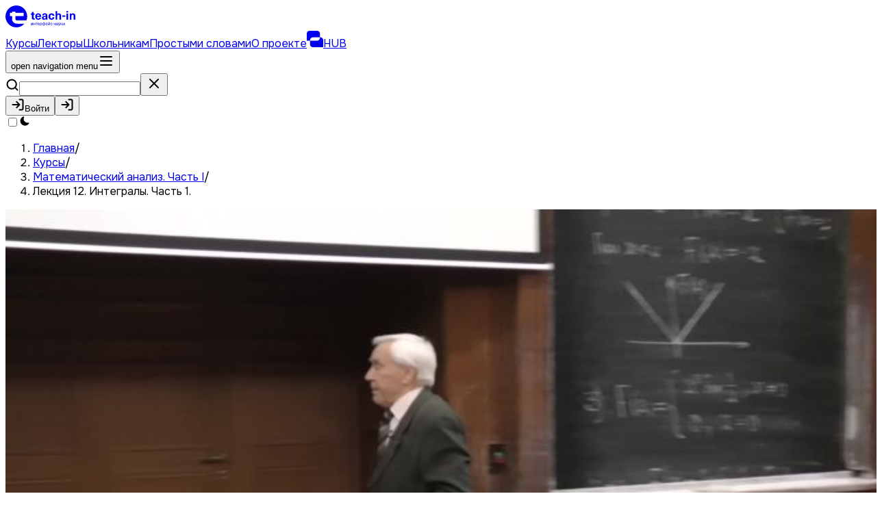

--- FILE ---
content_type: text/html; charset=utf-8
request_url: https://teach-in.ru/lecture/10_21_Butuzov
body_size: 69553
content:
<!DOCTYPE html><html lang="ru" class="overscroll-x-none overscroll-y-contain"><head><meta charSet="utf-8"/><meta name="viewport" content="width=device-width, initial-scale=1, maximum-scale=1, viewport-fit=cover, user-scalable=no"/><link rel="preload" as="image" href="/img/sd/lecturer/butuzov.jpg"/><link rel="stylesheet" href="/_next/static/chunks/2391a6cb4c05222e.css" data-precedence="next"/><link rel="stylesheet" href="/_next/static/chunks/b6143721498c229a.css" data-precedence="next"/><link rel="preload" as="script" fetchPriority="low" href="/_next/static/chunks/8e4e6399b666965e.js"/><script src="/_next/static/chunks/f845287beab00475.js" async=""></script><script src="/_next/static/chunks/3c8329d69d311f00.js" async=""></script><script src="/_next/static/chunks/e9baa6239120eb12.js" async=""></script><script src="/_next/static/chunks/aa8284c7b0697aa0.js" async=""></script><script src="/_next/static/chunks/3025aa8e73dbd29e.js" async=""></script><script src="/_next/static/chunks/turbopack-8bc22f208e24a7c6.js" async=""></script><script src="/_next/static/chunks/ff1a16fafef87110.js" async=""></script><script src="/_next/static/chunks/83521d5533750eb7.js" async=""></script><script src="/_next/static/chunks/e28c72664a9a5c34.js" async=""></script><script src="/_next/static/chunks/02e86cc6a1dfaebe.js" async=""></script><script src="/_next/static/chunks/f5f0c89df7b095fd.js" async=""></script><script src="/_next/static/chunks/8eb5c06e58b2ac7f.js" async=""></script><script src="/_next/static/chunks/65d9535aea96fc44.js" async=""></script><script src="/_next/static/chunks/fc5408182f3cc50b.js" async=""></script><script src="/_next/static/chunks/03c636892f73f5b4.js" async=""></script><script src="/_next/static/chunks/491a3a7b8f29aaf3.js" async=""></script><script src="/_next/static/chunks/8bd05356ee376b09.js" async=""></script><script src="/_next/static/chunks/a39cbd2cd8fcd27b.js" async=""></script><script src="/_next/static/chunks/963fb131b9e7d6d4.js" async=""></script><script src="/_next/static/chunks/744e9ced29de995d.js" async=""></script><script src="/_next/static/chunks/dd4a9483de3cb519.js" async=""></script><script src="/_next/static/chunks/19ca492268ffbb37.js" async=""></script><script src="/_next/static/chunks/c413b5795f2edb5f.js" async=""></script><script src="/_next/static/chunks/1f1e5f128fd8b228.js" async=""></script><script src="/_next/static/chunks/5280055565180f39.js" async=""></script><script src="/_next/static/chunks/aec3feb041934a23.js" async=""></script><script src="/_next/static/chunks/b7eed0d11d05346e.js" async=""></script><script src="/_next/static/chunks/357792813fd879cf.js" async=""></script><script async="" src="https://www.googletagmanager.com/gtag/js?id=G-XHX53596XH"></script><meta name="next-size-adjust" content=""/><title>Лекция 12. Интегралы. Часть 1. | Открытые видеолекции учебных курсов МГУ</title><meta name="description" content="Лекция 12. Интегралы. Часть 1.. Лектор: Бутузов Валентин Фёдорович. — курс: Математический анализ. Часть I"/><link rel="manifest" href="/site.webmanifest"/><meta name="keywords" content="видеолекции,видеосеминары,МГУ,курсы,образование,Видеолекции МГУ,открытые образовательные материалы"/><link rel="canonical" href="https://teach-in.ru/lecture/10_21_Butuzov"/><meta name="mobile-web-app-capable" content="yes"/><meta name="apple-mobile-web-app-title" content="Teach-in"/><meta name="apple-mobile-web-app-status-bar-style" content="default"/><meta property="og:title" content="Лекция 12. Интегралы. Часть 1."/><meta property="og:description" content="Лекция 12. Интегралы. Часть 1.. Лектор: Бутузов Валентин Фёдорович. — курс: Математический анализ. Часть I"/><meta property="og:url" content="https://teach-in.ru/lecture/10_21_Butuzov"/><meta property="og:image" content="https://teach-in.ru/img/hd/lecture/10_21_Butuzov.jpg"/><meta property="og:type" content="article"/><meta name="twitter:card" content="summary_large_image"/><meta name="twitter:title" content="Лекция 12. Интегралы. Часть 1."/><meta name="twitter:description" content="Лекция 12. Интегралы. Часть 1.. Лектор: Бутузов Валентин Фёдорович. — курс: Математический анализ. Часть I"/><meta name="twitter:image" content="https://teach-in.ru/img/hd/lecture/10_21_Butuzov.jpg"/><link rel="icon" href="/favicon-96x96.png" sizes="96x96" type="image/png" media="(prefers-color-scheme: light)"/><link rel="icon" href="/favicon-96x96-dark.png" sizes="96x96" type="image/png" media="(prefers-color-scheme: dark)"/><link rel="icon" href="/favicon.svg" type="image/svg+xml"/><link rel="shortcut icon" href="/favicon.ico" media="(prefers-color-scheme: light)"/><link rel="shortcut icon" href="/favicon-dark.ico" media="(prefers-color-scheme: dark)"/><link rel="apple-touch-icon" href="/apple-touch-icon.png" sizes="180x180"/><script src="/_next/static/chunks/a6dad97d9634a72d.js" noModule=""></script></head><body class="text-default-800 flex min-h-screen flex-col not-italic onest_28fa435-module__zMwafq__className"><div hidden=""><!--$--><!--/$--></div><div data-overlay-container="true" class="flex min-h-screen flex-col"><nav style="--navbar-height:5rem;--unsupported-scroll:0" class="flex w-full h-auto items-center justify-center data-[menu-open=true]:border-none sticky top-0 inset-x-0 data-[menu-open=true]:backdrop-blur-xl not-supports-[animation-timeline]:border-[hsl(var(--heroui-divider)/var(--unsupported-scroll))] not-supports-[animation-timeline]:bg-[hsl(var(--heroui-background)/var(--unsupported-scroll))] backdrop-blur-none backdrop-saturate-0 supports-[animation-timeline]:animate-navbar-fade-in supports-[animation-timeline]:[animation-range:0_5rem] border-b supports-[animation-timeline]:[animation-timeline:scroll()] bg-transparent z-105"><header class="z-40 flex gap-4 flex-row relative flex-nowrap items-center justify-between h-[var(--navbar-height)] px-0 mx-4 md:mx-12 w-full max-w-480"><div class="flex basis-0 flex-row flex-grow flex-nowrap justify-start bg-transparent items-center no-underline text-medium whitespace-nowrap box-border"><a class="relative inline-flex items-center tap-highlight-transparent outline-solid outline-transparent data-[focus-visible=true]:z-10 data-[focus-visible=true]:outline-2 data-[focus-visible=true]:outline-focus data-[focus-visible=true]:outline-offset-2 text-medium text-primary no-underline hover:opacity-hover active:opacity-disabled transition-opacity rounded-[1px]" aria-label="Перейти на главную страницу" href="/" tabindex="0" data-react-aria-pressable="true" role="link" radius="default"><svg aria-hidden="true" width="102" height="32" viewBox="0 0 102 32" fill="none" xmlns="http://www.w3.org/2000/svg" class="text-default-800"><g fill="currentColor"><path d="M17.2505 26.6266C12.6783 26.6266 9.6713 23.9483 9.6713 19.5915V15.5896H6.6092V10.7501H9.6713V9.11283H14.4364V10.7501H26.4655V15.5896H14.4364V19.3969C14.4364 20.9785 15.4284 21.8172 16.8349 21.8172H30.6265C31.3254 20.0131 31.7122 18.0521 31.7122 15.9989C31.7134 7.16413 24.6136 0 15.8561 0C7.09861 0 0 7.16413 0 16C0 24.8359 7.09971 32 15.8561 32C20.5705 32 24.8021 29.9212 27.7066 26.6255H17.2505V26.6266Z"></path><path d="M42.6519 18.7161V20.587C42.2827 20.7027 41.855 20.7616 41.37 20.7616C40.3537 20.7616 39.6141 20.5369 39.1522 20.0887C38.6904 19.6404 38.4589 18.903 38.4589 17.8775V13.5763H37.0381V11.7589H38.4589V9.45093H40.8839V11.7589H42.5638V13.5763H40.8839V17.4393C40.8839 17.9286 40.971 18.2779 41.144 18.4881C41.3171 18.6983 41.6114 18.8029 42.0281 18.8029C42.2717 18.8029 42.4789 18.774 42.6519 18.7161Z"></path><path d="M49.0082 18.8506C49.3202 18.6237 49.5042 18.3233 49.5627 17.9507H52.0394C51.9237 18.4991 51.6779 18.9996 51.3031 19.4545C50.9273 19.9094 50.4423 20.2676 49.8481 20.5301C49.2529 20.7926 48.5805 20.9238 47.8299 20.9238C46.9172 20.9238 46.1324 20.7225 45.4743 20.321C44.8163 19.9194 44.3136 19.3566 43.9675 18.6337C43.6214 17.9118 43.4473 17.0776 43.4473 16.1344C43.4473 15.249 43.6203 14.456 43.9675 13.7575C44.3148 13.059 44.8163 12.5051 45.4743 12.0969C46.1324 11.6887 46.9117 11.4851 47.8134 11.4851C48.8175 11.4851 49.6784 11.7498 50.3949 12.2804C51.1113 12.8109 51.6074 13.5306 51.8851 14.4393C52.0692 15.0332 52.1618 15.7907 52.1618 16.7117H45.8392C45.8734 17.5737 46.0729 18.2043 46.4366 18.5992C46.8004 18.9952 47.2655 19.1931 47.831 19.1931C48.3039 19.192 48.6963 19.0786 49.0082 18.8506ZM46.5402 13.703C46.1996 14.0289 45.9825 14.5183 45.891 15.1712H49.7368C49.6674 14.5305 49.4568 14.0433 49.1041 13.7119C48.7514 13.3793 48.3215 13.2136 47.8134 13.2136C47.3041 13.2136 46.8797 13.3771 46.5402 13.703Z"></path><path d="M60.219 12.3617C60.8539 12.9501 61.1714 13.8277 61.1714 14.9922V18.2089C61.1714 19.211 61.2518 20.0208 61.4139 20.6381H59.2314C59.1509 20.3 59.1101 19.904 59.1101 19.4491H59.076C58.4289 20.3812 57.4766 20.8472 56.2178 20.8472C55.3051 20.8472 54.5776 20.5936 54.0353 20.0864C53.4919 19.5792 53.2207 18.9352 53.2207 18.1544C53.2207 17.3969 53.483 16.7852 54.0088 16.3191C54.5346 15.8531 55.4087 15.5216 56.6333 15.3225C57.3718 15.2058 58.106 15.1246 58.8335 15.0778V14.7631C58.8335 14.227 58.7056 13.831 58.4521 13.5741C58.1974 13.3182 57.8458 13.1892 57.395 13.1892C56.9442 13.1892 56.5948 13.3093 56.3467 13.5474C56.0987 13.7865 55.9632 14.1157 55.94 14.5351H53.5845C53.6308 13.6386 53.9769 12.9034 54.6239 12.3328C55.2698 11.7622 56.1946 11.4763 57.3961 11.4763C58.6428 11.4785 59.5841 11.7733 60.219 12.3617ZM57.0665 16.7574C56.5584 16.8508 56.1946 16.991 55.9753 17.1767C55.7559 17.3636 55.6457 17.6305 55.6457 17.9809C55.6457 18.319 55.7581 18.5904 55.9841 18.7939C56.209 18.9986 56.5297 19.0998 56.9453 19.0998C57.2109 19.0998 57.4677 19.0564 57.7158 18.9686C57.9638 18.8807 58.1688 18.7561 58.3308 18.5926C58.527 18.3946 58.6604 18.17 58.7287 17.9197C58.7982 17.6694 58.8324 17.328 58.8324 16.8975V16.565C58.1401 16.6128 57.5515 16.6762 57.0665 16.7574Z"></path><path d="M69.3553 11.9346C69.9616 12.2382 70.4466 12.6631 70.8103 13.2103C71.1741 13.7587 71.3846 14.376 71.443 15.0634H68.9133C68.867 14.5384 68.6962 14.1257 68.4019 13.8221C68.1076 13.5196 67.7295 13.3672 67.2676 13.3672C66.679 13.3672 66.2172 13.6208 65.8821 14.128C65.547 14.6352 65.3794 15.3259 65.3794 16.199C65.3794 17.0721 65.547 17.764 65.8821 18.2701C66.2172 18.7773 66.679 19.0297 67.2676 19.0297C67.7295 19.0297 68.1076 18.864 68.4019 18.5314C68.6962 18.1989 68.8604 17.7417 68.8957 17.1589H71.4419C71.3493 18.2901 70.9283 19.1988 70.1776 19.8862C69.427 20.5736 68.4625 20.9173 67.2842 20.9173C66.3946 20.9173 65.6153 20.7215 64.9451 20.3311C64.275 19.9407 63.7591 19.3901 63.3943 18.6794C63.0305 17.9686 62.8486 17.1411 62.8486 16.1968C62.8486 15.2525 63.0305 14.4261 63.3943 13.7142C63.758 13.0035 64.275 12.4529 64.9451 12.0625C65.6153 11.6721 66.3946 11.4763 67.2842 11.4763C68.0591 11.4797 68.7491 11.632 69.3553 11.9346Z"></path><path d="M75.6185 12.7386C75.9183 12.3426 76.2798 12.0456 76.7009 11.8477C77.122 11.6497 77.5695 11.5507 78.0434 11.5507C79.0476 11.5507 79.839 11.8621 80.4166 12.4861C80.9942 13.1101 81.283 14.0099 81.283 15.1867V20.6401H78.858V15.4314C78.858 14.7785 78.7224 14.2891 78.4513 13.9632C78.1801 13.6373 77.8021 13.4738 77.3171 13.4738C76.7979 13.4738 76.379 13.6807 76.0616 14.0944C75.7441 14.5082 75.5854 15.1055 75.5854 15.8863V20.6413H73.1604V8.19385H75.5854V12.7386H75.6185Z"></path><path d="M82.8938 16.4988V14.5757H87.3977V16.4988H82.8938Z"></path><path d="M89.0947 10.2916V8.19385H91.5197V10.2916H89.0947ZM89.0947 20.639V11.7598H91.5197V20.639H89.0947Z"></path><path d="M101.134 12.4826C101.711 13.1066 102 14.0065 102 15.1832V20.6367H99.5751V15.4279C99.5751 14.775 99.4395 14.2856 99.1683 13.9597C98.8972 13.6338 98.5191 13.4703 98.0341 13.4703C97.5149 13.4703 97.0961 13.6772 96.7786 14.091C96.4612 14.5048 96.3024 15.102 96.3024 15.8829V20.6378H93.8774V11.7574H96.147V12.8764H96.1812C96.481 12.4682 96.8503 12.1456 97.2901 11.9065C97.7288 11.6674 98.2193 11.5483 98.7627 11.5483C99.7658 11.5472 100.556 11.8598 101.134 12.4826Z"></path><path d="M39.3428 28.6648V27.4518C39.3428 26.9816 39.3488 26.5115 39.3608 26.0414H39.3488C39.1772 26.3669 38.9361 26.8024 38.6254 27.347L37.8592 28.6648H37.0381V25.5219H37.5898V26.734C37.5898 27.2041 37.5838 27.6743 37.5718 28.1444H37.5838C37.7674 27.7816 38.0085 27.3461 38.3071 26.8388L39.0733 25.521H39.8945V28.6639H39.3428V28.6648Z"></path><path d="M42.9666 28.6639V27.3028H41.3913V28.6639H40.8516V25.521H41.3913V26.8699H42.9666V25.521H43.5063V28.6639H42.9666Z"></path><path d="M45.5665 25.9539V28.6639H45.0148V25.9539H43.9482V25.521L46.627 25.5271V25.9539H45.5665Z"></path><path d="M48.8189 28.162C48.9639 28.0503 49.0548 27.904 49.0917 27.7231H49.6434C49.5859 28.0157 49.4384 28.2607 49.199 28.4564C48.9596 28.6521 48.6498 28.7499 48.2697 28.7499C47.9668 28.7499 47.706 28.6798 47.4846 28.5395C47.2641 28.3993 47.0951 28.201 46.9792 27.9456C46.8625 27.6902 46.8042 27.3906 46.8042 27.0486C46.8042 26.7395 46.8625 26.4616 46.9792 26.2165C47.0959 25.9715 47.2632 25.7793 47.482 25.6408C47.7008 25.5031 47.9574 25.4338 48.2517 25.4338C48.5992 25.4338 48.8926 25.5308 49.1312 25.7248C49.3706 25.9187 49.531 26.1871 49.6125 26.5291C49.6537 26.6979 49.6735 26.923 49.6735 27.2036H47.3439C47.3559 27.575 47.4469 27.8555 47.6168 28.0451C47.7866 28.2348 48.0037 28.33 48.2697 28.33C48.4911 28.3291 48.6739 28.2737 48.8189 28.162ZM47.6331 26.0988C47.4735 26.2616 47.3799 26.4919 47.3508 26.7888H49.1406C49.1123 26.4875 49.0179 26.2572 48.8583 26.0962C48.6987 25.9351 48.4962 25.8546 48.2517 25.8546C47.9986 25.8546 47.7918 25.936 47.6331 26.0988Z"></path><path d="M52.5884 25.6429C52.7866 25.7771 52.9384 25.9685 53.0448 26.2187C53.1512 26.468 53.2044 26.7581 53.2044 27.088C53.2044 27.4178 53.1512 27.7079 53.0448 27.9572C52.9384 28.2066 52.7874 28.3997 52.5909 28.5356C52.3944 28.6715 52.1654 28.7399 51.9045 28.7399C51.696 28.7399 51.5072 28.6932 51.3374 28.6005C51.1675 28.5079 51.0405 28.3806 50.9538 28.2204H50.9418V29.8101H50.4021V25.5226H50.9358V25.9745H50.9478C51.0293 25.81 51.1563 25.6801 51.3279 25.5849C51.4995 25.4905 51.69 25.4429 51.8985 25.4429C52.1593 25.4412 52.3893 25.5087 52.5884 25.6429ZM51.1469 26.2057C50.9933 26.4221 50.9169 26.7157 50.9169 27.0871C50.9169 27.4585 50.9933 27.7529 51.1469 27.972C51.3005 28.1901 51.5055 28.3001 51.7629 28.3001C52.0289 28.3001 52.2409 28.1901 52.4005 27.9694C52.56 27.7486 52.6398 27.4551 52.6398 27.088C52.6398 26.7208 52.56 26.4282 52.4005 26.2092C52.2409 25.991 52.0281 25.881 51.7629 25.881C51.5055 25.881 51.3005 25.9892 51.1469 26.2057Z"></path><path d="M56.841 25.4397C57.0899 25.4397 57.3104 25.5072 57.5 25.6405C57.6905 25.7747 57.8364 25.9661 57.9385 26.2163C58.0406 26.4656 58.0921 26.7557 58.0921 27.0856C58.0921 27.4154 58.0406 27.7055 57.9385 27.9549C57.8364 28.2042 57.6905 28.3973 57.5 28.5332C57.3104 28.6692 57.0882 28.7376 56.835 28.7376C56.5982 28.7376 56.3854 28.6596 56.1975 28.5029V29.8086H55.6578V28.5029C55.4776 28.6596 55.2674 28.7376 55.0263 28.7376C54.7732 28.7376 54.551 28.6692 54.3613 28.5332C54.1717 28.3973 54.025 28.2042 53.9229 27.9549C53.8208 27.7055 53.7693 27.4154 53.7693 27.0856C53.7693 26.7557 53.8208 26.4656 53.9229 26.2163C54.025 25.9669 54.1708 25.7747 54.3613 25.6405C54.5518 25.5063 54.7715 25.4397 55.0203 25.4397C55.2614 25.4397 55.4742 25.5219 55.6578 25.6873V24.2578H56.1975V25.6873C56.3846 25.5228 56.5999 25.4397 56.841 25.4397ZM54.557 26.2068C54.4077 26.425 54.333 26.7185 54.333 27.0856C54.333 27.4527 54.4077 27.7462 54.557 27.967C54.7063 28.1878 54.9053 28.2977 55.155 28.2977C55.3515 28.2977 55.5188 28.2233 55.6578 28.0752V26.1081C55.5188 25.9557 55.3515 25.8795 55.155 25.8795C54.9053 25.8795 54.7063 25.9886 54.557 26.2068ZM56.1967 26.1081V28.0752C56.3442 28.2233 56.5116 28.2977 56.6995 28.2977C56.9483 28.2977 57.1491 28.1878 57.3001 27.967C57.4511 27.7462 57.5266 27.4527 57.5266 27.0856C57.5266 26.7185 57.452 26.4258 57.3027 26.2068C57.1534 25.9886 56.9517 25.8786 56.6986 25.8786C56.5073 25.8795 56.34 25.9557 56.1967 26.1081Z"></path><path d="M60.6692 28.162C60.8142 28.0503 60.9052 27.904 60.9421 27.7231H61.4938C61.4363 28.0157 61.2887 28.2607 61.0493 28.4564C60.8099 28.6521 60.5002 28.7499 60.1201 28.7499C59.8172 28.7499 59.5563 28.6798 59.335 28.5395C59.1145 28.3993 58.9454 28.201 58.8296 27.9456C58.7129 27.6902 58.6545 27.3906 58.6545 27.0486C58.6545 26.7395 58.7129 26.4616 58.8296 26.2165C58.9463 25.9715 59.1136 25.7793 59.3324 25.6408C59.5512 25.5031 59.8077 25.4338 60.102 25.4338C60.4495 25.4338 60.743 25.5308 60.9815 25.7248C61.2209 25.9187 61.3814 26.1871 61.4629 26.5291C61.5041 26.6979 61.5238 26.923 61.5238 27.2036H59.1942C59.2063 27.575 59.2972 27.8555 59.4671 28.0451C59.637 28.2348 59.8541 28.33 60.1201 28.33C60.3406 28.3291 60.5242 28.2737 60.6692 28.162ZM59.4825 26.0988C59.3229 26.2616 59.2294 26.4919 59.2003 26.7888H60.9901C60.9618 26.4875 60.8674 26.2572 60.7078 26.0962C60.5482 25.9351 60.3457 25.8546 60.1012 25.8546C59.8481 25.8546 59.6421 25.936 59.4825 26.0988Z"></path><path d="M64.558 28.6631V27.4501C64.558 26.9799 64.564 26.5098 64.576 26.0397H64.564C64.3924 26.3652 64.1513 26.8007 63.8407 27.3453L63.0744 28.6631H62.2524V25.5202H62.8042V26.7323C62.8042 27.2025 62.7982 27.6726 62.7861 28.1427H62.7982C62.9818 27.78 63.2229 27.3445 63.5215 26.8371L64.2877 25.5193H65.1088V28.6622H64.558V28.6631ZM64.3589 24.9106C64.1933 25.0656 63.9694 25.1427 63.6879 25.1427C63.4056 25.1427 63.1808 25.0656 63.0135 24.9106C62.8462 24.7557 62.7518 24.5383 62.7312 24.2578H63.1362C63.1525 24.4189 63.21 24.5427 63.3078 24.6292C63.4056 24.7158 63.5326 24.7591 63.6879 24.7591C63.8432 24.7591 63.9685 24.7158 64.0646 24.6292C64.1607 24.5427 64.2191 24.4189 64.2396 24.2578H64.6378C64.6172 24.5392 64.5245 24.7565 64.3589 24.9106Z"></path><path d="M67.9649 25.5862C68.1589 25.6875 68.3142 25.8287 68.4309 26.0096C68.5475 26.1914 68.6153 26.3992 68.6359 26.6347H68.0722C68.0516 26.4122 67.9709 26.2304 67.8302 26.0901C67.6895 25.9499 67.5128 25.8797 67.3 25.8797C67.0263 25.8797 66.8092 25.988 66.6504 26.2044C66.4908 26.4209 66.411 26.717 66.411 27.0919C66.411 27.4676 66.49 27.7629 66.647 27.9793C66.804 28.1958 67.022 28.304 67.3 28.304C67.5128 28.304 67.6895 28.2287 67.8302 28.078C67.9709 27.9274 68.0516 27.7369 68.0722 27.5057H68.6359C68.6153 27.7447 68.5484 27.9586 68.4334 28.1464C68.3193 28.3343 68.1649 28.4815 67.9709 28.5889C67.777 28.6962 67.5548 28.7499 67.306 28.7499C67.0074 28.7499 66.7482 28.6824 66.5277 28.549C66.3072 28.4148 66.1373 28.2235 66.0189 27.9733C65.9005 27.7239 65.8413 27.4295 65.8413 27.0919C65.8413 26.7533 65.9005 26.4598 66.0189 26.2105C66.1373 25.9611 66.3072 25.7689 66.5277 25.6347C66.7482 25.5005 67.0082 25.4338 67.306 25.4338C67.5514 25.4347 67.771 25.4858 67.9649 25.5862Z"></path><path d="M72.867 28.6639V27.3028H71.2917V28.6639H70.752V25.521H71.2917V26.8699H72.867V25.521H73.4067V28.6639H72.867Z"></path><path d="M76.3757 25.7403C76.5903 25.9447 76.6975 26.2486 76.6975 26.6529V27.859C76.6975 28.1767 76.7224 28.4443 76.7713 28.6633H76.2805C76.2522 28.5317 76.2376 28.3785 76.2376 28.2053H76.2256C76.1149 28.3742 75.9699 28.504 75.7906 28.5949C75.6104 28.6858 75.3959 28.7309 75.147 28.7309C74.8287 28.7309 74.573 28.6452 74.3808 28.4746C74.1886 28.3032 74.0925 28.0815 74.0925 27.8096C74.0925 27.5378 74.1818 27.3222 74.3594 27.1629C74.537 27.0044 74.8424 26.8901 75.2758 26.8191C75.5786 26.7698 75.8789 26.7352 76.1767 26.7144V26.5906C76.1767 26.3386 76.1141 26.1533 75.9896 26.0338C75.8652 25.9144 75.6919 25.8546 75.4714 25.8546C75.2509 25.8546 75.0793 25.9118 74.9566 26.0252C74.8339 26.1386 74.7687 26.2901 74.7601 26.4797H74.2204C74.2367 26.1706 74.3534 25.9187 74.5696 25.7248C74.7858 25.5308 75.087 25.4338 75.4705 25.4338C75.8592 25.4338 76.1612 25.536 76.3757 25.7403ZM75.3607 27.2278C75.099 27.2694 74.9145 27.3308 74.8056 27.4131C74.6974 27.4953 74.6434 27.6148 74.6434 27.7715C74.6434 27.9361 74.6992 28.0677 74.8116 28.1646C74.924 28.2616 75.0801 28.3101 75.2809 28.3101C75.4079 28.3101 75.5272 28.2884 75.6396 28.2451C75.752 28.2019 75.8472 28.1412 75.9244 28.0625C76.0179 27.9638 76.084 27.8616 76.1209 27.756C76.1578 27.6512 76.1758 27.5057 76.1758 27.3196V27.1282C75.8618 27.1542 75.5898 27.1871 75.3607 27.2278Z"></path><path d="M78.3986 29.4345C78.2862 29.5808 78.1549 29.6838 78.0065 29.7436C77.8572 29.8033 77.6684 29.8336 77.4393 29.8336C77.3166 29.8336 77.2222 29.8232 77.157 29.8025V29.3444C77.2308 29.3696 77.3166 29.3817 77.4144 29.3817C77.5534 29.3817 77.6667 29.3609 77.7542 29.3193C77.8417 29.2778 77.9189 29.2085 77.9841 29.1089C78.0494 29.0102 78.1171 28.8656 78.1866 28.676L77.0034 25.521H77.586L78.4809 28.0206H78.493L79.3999 25.521H79.9705L78.7195 28.8059C78.6182 29.0786 78.511 29.2882 78.3986 29.4345Z"></path><path d="M82.3452 28.6639L80.9655 27.0925H80.9535V28.6639H80.4138V25.521H80.9535V26.8266H80.9655L82.2225 25.521H82.8909L81.4932 26.9435L83.0565 28.663H82.3452V28.6639Z"></path><path d="M85.8697 28.6648V27.4518C85.8697 26.9816 85.8757 26.5115 85.8878 26.0414H85.8757C85.7041 26.3669 85.463 26.8024 85.1524 27.347L84.3862 28.6648H83.5642V25.5219H84.1159V26.734C84.1159 27.2041 84.1099 27.6743 84.0979 28.1444H84.1099C84.2935 27.7816 84.5346 27.3461 84.8332 26.8388L85.5995 25.521H86.4206V28.6639H85.8697V28.6648Z"></path></g></svg></a></div><div class="flex h-full flex-row flex-nowrap items-center data-[justify=start]:justify-start data-[justify=start]:flex-grow data-[justify=start]:basis-0 data-[justify=center]:justify-center data-[justify=end]:justify-end data-[justify=end]:flex-grow data-[justify=end]:basis-0 gap-8" data-justify="end"><div class="hidden gap-4 xl:flex"><a class="tap-highlight-transparent no-underline hover:opacity-hover active:opacity-disabled z-0 group relative inline-flex items-center justify-center box-border appearance-none select-none whitespace-nowrap font-normal subpixel-antialiased overflow-hidden tap-highlight-transparent transform-gpu data-[pressed=true]:scale-[0.97] cursor-pointer outline-solid outline-transparent data-[focus-visible=true]:z-10 data-[focus-visible=true]:outline-2 data-[focus-visible=true]:outline-focus data-[focus-visible=true]:outline-offset-2 min-w-24 h-12 text-medium gap-3 rounded-full [&amp;&gt;svg]:max-w-[theme(spacing.8)] transition-transform-colors-opacity motion-reduce:transition-none bg-transparent text-default-foreground data-[hover=true]:bg-default/40 px-4" data-react-aria-pressable="true" href="/course" tabindex="0" role="button" radius="default">Курсы</a><a class="tap-highlight-transparent no-underline hover:opacity-hover active:opacity-disabled z-0 group relative inline-flex items-center justify-center box-border appearance-none select-none whitespace-nowrap font-normal subpixel-antialiased overflow-hidden tap-highlight-transparent transform-gpu data-[pressed=true]:scale-[0.97] cursor-pointer outline-solid outline-transparent data-[focus-visible=true]:z-10 data-[focus-visible=true]:outline-2 data-[focus-visible=true]:outline-focus data-[focus-visible=true]:outline-offset-2 min-w-24 h-12 text-medium gap-3 rounded-full [&amp;&gt;svg]:max-w-[theme(spacing.8)] transition-transform-colors-opacity motion-reduce:transition-none bg-transparent text-default-foreground data-[hover=true]:bg-default/40 px-4" data-react-aria-pressable="true" href="/lecturer" tabindex="0" role="button" radius="default">Лекторы</a><a class="tap-highlight-transparent no-underline hover:opacity-hover active:opacity-disabled z-0 group relative inline-flex items-center justify-center box-border appearance-none select-none whitespace-nowrap font-normal subpixel-antialiased overflow-hidden tap-highlight-transparent transform-gpu data-[pressed=true]:scale-[0.97] cursor-pointer outline-solid outline-transparent data-[focus-visible=true]:z-10 data-[focus-visible=true]:outline-2 data-[focus-visible=true]:outline-focus data-[focus-visible=true]:outline-offset-2 min-w-24 h-12 text-medium gap-3 rounded-full [&amp;&gt;svg]:max-w-[theme(spacing.8)] transition-transform-colors-opacity motion-reduce:transition-none bg-transparent text-default-foreground data-[hover=true]:bg-default/40 px-4" data-react-aria-pressable="true" href="/course?tags=школьникам" tabindex="0" role="button" radius="default">Школьникам</a><a class="tap-highlight-transparent no-underline hover:opacity-hover active:opacity-disabled z-0 group relative inline-flex items-center justify-center box-border appearance-none select-none whitespace-nowrap font-normal subpixel-antialiased overflow-hidden tap-highlight-transparent transform-gpu data-[pressed=true]:scale-[0.97] cursor-pointer outline-solid outline-transparent data-[focus-visible=true]:z-10 data-[focus-visible=true]:outline-2 data-[focus-visible=true]:outline-focus data-[focus-visible=true]:outline-offset-2 min-w-24 h-12 text-medium gap-3 rounded-full [&amp;&gt;svg]:max-w-[theme(spacing.8)] transition-transform-colors-opacity motion-reduce:transition-none bg-transparent text-default-foreground data-[hover=true]:bg-default/40 px-4" data-react-aria-pressable="true" href="/shorts" tabindex="0" role="button" radius="default">Простыми словами</a><a class="tap-highlight-transparent no-underline hover:opacity-hover active:opacity-disabled z-0 group relative inline-flex items-center justify-center box-border appearance-none select-none whitespace-nowrap font-normal subpixel-antialiased overflow-hidden tap-highlight-transparent transform-gpu data-[pressed=true]:scale-[0.97] cursor-pointer outline-solid outline-transparent data-[focus-visible=true]:z-10 data-[focus-visible=true]:outline-2 data-[focus-visible=true]:outline-focus data-[focus-visible=true]:outline-offset-2 min-w-24 h-12 text-medium gap-3 rounded-full [&amp;&gt;svg]:max-w-[theme(spacing.8)] transition-transform-colors-opacity motion-reduce:transition-none bg-transparent text-default-foreground data-[hover=true]:bg-default/40 px-4" data-react-aria-pressable="true" href="/about" tabindex="0" role="button" radius="default">О проекте</a><a class="tap-highlight-transparent no-underline hover:opacity-hover active:opacity-disabled z-0 group relative inline-flex items-center justify-center box-border appearance-none select-none whitespace-nowrap font-normal subpixel-antialiased overflow-hidden tap-highlight-transparent transform-gpu data-[pressed=true]:scale-[0.97] cursor-pointer outline-solid outline-transparent data-[focus-visible=true]:z-10 data-[focus-visible=true]:outline-2 data-[focus-visible=true]:outline-focus data-[focus-visible=true]:outline-offset-2 min-w-24 h-12 text-medium gap-3 rounded-full [&amp;&gt;svg]:max-w-[theme(spacing.8)] transition-transform-colors-opacity motion-reduce:transition-none bg-transparent data-[hover=true]:bg-default/40 px-4 text-secondary-300" data-react-aria-pressable="true" href="https://lms.teach-in.ru/" target="_blank" tabindex="0" role="button" radius="default"><svg width="24" height="24" viewBox="0 0 24 24" fill="none" xmlns="http://www.w3.org/2000/svg" aria-hidden="true" focusable="false"><path d="M20 9.59961C22.209 9.59961 23.9998 11.3906 24 13.5996V24H8.7998C6.59076 23.9999 4.79982 22.2091 4.7998 20V14.4004H15.2002C17.4091 14.4003 19.2 12.6093 19.2002 10.4004V9.59961H20ZM15.2002 0C17.4092 0.000103782 19.2002 1.79093 19.2002 4V9.59961H8.7998C6.59088 9.59971 4.8 11.3907 4.7998 13.5996V14.4004H0V4C9.73557e-07 1.79086 1.79086 0 4 0H15.2002Z" fill="currentColor"></path></svg>HUB</a></div><div class="flex items-center gap-4"><button class="group flex items-center justify-center tap-highlight-transparent outline-solid outline-transparent data-[focus-visible=true]:z-10 data-[focus-visible=true]:outline-2 data-[focus-visible=true]:outline-focus data-[focus-visible=true]:outline-offset-2 bg-default data-[hover=true]:opacity-hover transition-transform-colors-opacity h-10 w-10 cursor-pointer rounded-full motion-reduce:transition-none xl:hidden" type="button" tabindex="0" data-react-aria-pressable="true" aria-pressed="false"><span class="sr-only">open navigation menu</span><svg width="24" height="24" viewBox="0 0 24 24" fill="none" xmlns="http://www.w3.org/2000/svg"><path d="M4 12H20M4 18H20M4 6H20" stroke="currentColor" stroke-width="2" stroke-linecap="round" stroke-linejoin="round"></path></svg></button><div class="h-10 w-10"><form class="flex flex-col gap-2 items-start" action="/search"><div class="group flex flex-col data-[hidden=true]:hidden w-full relative justify-end data-[has-label=true]:mt-[calc(var(--heroui-font-size-small)_+_10px)]" data-slot="base" data-filled="true" data-filled-within="true" data-has-value="true"><div data-slot="main-wrapper" class="h-full flex flex-col group-data-[focus=&quot;true&quot;]:w-[min(calc(100vw-5.5rem),25rem)] group-[.is-filled]:w-[min(calc(100vw-5.5rem),25rem)] group-data-[focus=&quot;true&quot;]:right-[calc(min(calc(100vw-5.5rem),25rem)-2.5rem)] group-[.is-filled]:right-[calc(min(calc(100vw-5.5rem),25rem)-2.5rem)] w-10 right-0 relative transition-all [&amp;_svg]:-translate-x-1.5 [&amp;_svg]:shrink-0"><div data-slot="input-wrapper" class="relative w-full inline-flex tap-highlight-transparent flex-row items-center shadow-xs gap-3 bg-default-100 data-[hover=true]:bg-default-200 group-data-[focus=true]:bg-default-100 h-10 min-h-10 rounded-full transition-background motion-reduce:transition-none !duration-150 px-4 outline-solid outline-transparent group-data-[focus-visible=true]:z-10 group-data-[focus-visible=true]:ring-2 group-data-[focus-visible=true]:ring-focus group-data-[focus-visible=true]:ring-offset-2 group-data-[focus-visible=true]:ring-offset-background" style="cursor:text"><div data-slot="inner-wrapper" class="inline-flex w-full items-center h-full box-border"><svg width="20" height="20" viewBox="0 0 20 20" fill="none" class="text-default-600" xmlns="http://www.w3.org/2000/svg"><path d="M17.5 17.5L13.9166 13.9166M15.8333 9.16667C15.8333 12.8486 12.8486 15.8333 9.16667 15.8333C5.48477 15.8333 2.5 12.8486 2.5 9.16667C2.5 5.48477 5.48477 2.5 9.16667 2.5C12.8486 2.5 15.8333 5.48477 15.8333 9.16667Z" stroke="currentColor" stroke-width="2" stroke-linecap="round" stroke-linejoin="round"></path></svg><input data-slot="input" data-has-start-content="true" class="font-normal bg-transparent !outline-solid placeholder:text-foreground-500 focus-visible:outline-solid outline-transparent data-[has-start-content=true]:ps-1.5 data-[has-end-content=true]:pe-1.5 data-[type=color]:rounded-none file:cursor-pointer file:bg-transparent file:border-0 autofill:bg-transparent bg-clip-text text-small peer pe-6 input-search-cancel-button-none group-data-[has-value=true]:text-default-foreground absolute top-0 left-0 w-10 h-10 group-data-[focus=&quot;true&quot;]:w-full group-[.is-filled]:w-full group-data-[focus=&quot;true&quot;]:relative group-[.is-filled]:relative" aria-label="Поиск по курсам, лекциям, конспектам и преподавателям" type="text" enterKeyHint="search" tabindex="0" id="react-aria-_R_l4pdb_" aria-describedby="react-aria-_R_l4pdbH3_ react-aria-_R_l4pdbH4_" name="q" value=""/><button type="button" tabindex="-1" aria-label="clear input" data-slot="clear-button" class="p-2 -m-2 z-10 absolute end-3 start-auto pointer-events-none appearance-none select-none opacity-0 cursor-pointer active:!opacity-70 rounded-full outline-solid outline-transparent data-[focus-visible=true]:z-10 data-[focus-visible=true]:outline-2 data-[focus-visible=true]:outline-focus data-[focus-visible=true]:outline-offset-2 text-large hover:!opacity-100 peer-data-[filled=true]:pointer-events-auto peer-data-[filled=true]:opacity-70 peer-data-[filled=true]:block peer-data-[filled=true]:scale-100 scale-90 ease-out duration-150 transition-[opacity,transform] motion-reduce:transition-none motion-reduce:scale-100" data-react-aria-pressable="true"><svg width="24" height="24" viewBox="0 0 24 24" fill="none" xmlns="http://www.w3.org/2000/svg"><path d="M18 6L6 18M6 6L18 18" stroke="currentColor" stroke-width="2" stroke-linecap="round" stroke-linejoin="round"></path></svg></button></div></div></div></div></form></div><button type="button" tabindex="0" data-react-aria-pressable="true" class="z-0 group relative items-center justify-center box-border appearance-none select-none whitespace-nowrap font-normal subpixel-antialiased overflow-hidden tap-highlight-transparent transform-gpu data-[pressed=true]:scale-[0.97] cursor-pointer outline-solid outline-transparent data-[focus-visible=true]:z-10 data-[focus-visible=true]:outline-2 data-[focus-visible=true]:outline-focus data-[focus-visible=true]:outline-offset-2 px-4 min-w-20 h-10 text-small gap-2 rounded-medium [&amp;&gt;svg]:max-w-[theme(spacing.8)] transition-transform-colors-opacity motion-reduce:transition-none bg-default text-default-foreground data-[hover=true]:opacity-hover hidden xl:flex"><svg width="20" height="20" viewBox="0 0 20 20" fill="none" xmlns="http://www.w3.org/2000/svg" aria-hidden="true" focusable="false"><path d="M8.33333 14.1667L12.5 10M12.5 10L8.33333 5.83333M12.5 10H2.5M12.5 2.5H15.8333C16.2754 2.5 16.6993 2.67559 17.0118 2.98816C17.3244 3.30072 17.5 3.72464 17.5 4.16667V15.8333C17.5 16.2754 17.3244 16.6993 17.0118 17.0118C16.6993 17.3244 16.2754 17.5 15.8333 17.5H12.5" stroke="currentColor" stroke-width="2" stroke-linecap="round" stroke-linejoin="round"></path></svg>Войти</button><button type="button" tabindex="0" data-react-aria-pressable="true" aria-label="Войти" class="z-0 group relative inline-flex items-center justify-center box-border appearance-none select-none whitespace-nowrap font-normal subpixel-antialiased overflow-hidden tap-highlight-transparent transform-gpu data-[pressed=true]:scale-[0.97] cursor-pointer outline-solid outline-transparent data-[focus-visible=true]:z-10 data-[focus-visible=true]:outline-2 data-[focus-visible=true]:outline-focus data-[focus-visible=true]:outline-offset-2 text-small gap-2 rounded-full px-0 !gap-0 transition-transform-colors-opacity motion-reduce:transition-none bg-default text-default-foreground min-w-10 w-10 h-10 data-[hover=true]:opacity-hover xl:hidden"><svg width="20" height="20" viewBox="0 0 20 20" fill="none" xmlns="http://www.w3.org/2000/svg" aria-hidden="true" focusable="false"><path d="M8.33333 14.1667L12.5 10M12.5 10L8.33333 5.83333M12.5 10H2.5M12.5 2.5H15.8333C16.2754 2.5 16.6993 2.67559 17.0118 2.98816C17.3244 3.30072 17.5 3.72464 17.5 4.16667V15.8333C17.5 16.2754 17.3244 16.6993 17.0118 17.0118C16.6993 17.3244 16.2754 17.5 15.8333 17.5H12.5" stroke="currentColor" stroke-width="2" stroke-linecap="round" stroke-linejoin="round"></path></svg></button><div class="hidden xl:block"><label aria-label="Переключить на тёмную тему" class="group relative max-w-fit inline-flex items-center justify-start cursor-pointer touch-none tap-highlight-transparent select-none"><input aria-labelledby="_R_154pdb_" type="checkbox" data-react-aria-pressable="true" tabindex="0" role="switch" class="font-inherit text-[100%] leading-[1.15] m-0 p-0 overflow-visible box-border absolute top-0 w-full h-full opacity-[0.0001] z-[1] cursor-pointer disabled:cursor-default" value=""/><span aria-hidden="true" class="px-1 relative inline-flex items-center justify-start shrink-0 overflow-hidden rounded-full outline-solid outline-transparent group-data-[focus-visible=true]:z-10 group-data-[focus-visible=true]:ring-2 group-data-[focus-visible=true]:ring-focus group-data-[focus-visible=true]:ring-offset-2 group-data-[focus-visible=true]:ring-offset-background group-data-[selected=true]:bg-primary group-data-[selected=true]:text-primary-foreground w-12 h-7 transition-background bg-default-200"><span class="z-10 flex items-center justify-center bg-white shadow-small rounded-full origin-right pointer-events-none w-5 h-5 text-small group-data-[selected=true]:ms-5 transition-all group-data-[pressed=true]:w-6 group-data-[selected]:group-data-[pressed]:ml-4"><svg width="16" height="16" viewBox="0 0 16 16" fill="none" xmlns="http://www.w3.org/2000/svg" aria-hidden="true" class="text-2xl"><path d="M14.3533 10.62C14.2467 10.44 13.9467 10.16 13.2 10.2933C12.7867 10.3667 12.3667 10.4 11.9467 10.38C10.3933 10.3133 8.98665 9.6 8.00666 8.5C7.13999 7.53333 6.60665 6.27333 6.59999 4.91333C6.59999 4.15333 6.74665 3.42 7.04665 2.72666C7.33999 2.05333 7.13332 1.7 6.98665 1.55333C6.83332 1.4 6.47332 1.18666 5.76665 1.48C3.03999 2.62666 1.35332 5.36 1.55332 8.28666C1.75332 11.04 3.68666 13.3933 6.24665 14.28C6.85999 14.4933 7.50666 14.62 8.17332 14.6467C8.27999 14.6533 8.38665 14.66 8.49332 14.66C10.7267 14.66 12.82 13.6067 14.14 11.8133C14.5867 11.1933 14.4667 10.8 14.3533 10.62Z" fill="currentColor"></path></svg></span></span></label></div></div></div></header></nav><div class="mx-3 grow md:mx-12"><div class="mx-auto w-full max-w-480"><main class="flex-1"><div><nav data-slot="base" class="py-6" aria-label="Breadcrumbs"><ol data-slot="list" class="flex flex-wrap list-none rounded-small"><li data-slot="base" class="flex items-center" href="/"><a href="/" data-slot="item" class="flex gap-1 items-center cursor-pointer tap-highlight-transparent outline-solid outline-transparent data-[focus-visible=true]:z-10 data-[focus-visible=true]:outline-2 data-[focus-visible=true]:outline-focus data-[focus-visible=true]:outline-offset-2 text-foreground/50 hover:opacity-hover active:opacity-disabled transition-opacity no-underline [a]:text-default-400 text-sm font-bold [a]:font-normal whitespace-break-spaces" tabindex="0" data-react-aria-pressable="true">Главная</a><span data-slot="separator" aria-hidden="true" class="rtl:rotate-180 px-2 text-default-400">/</span></li><li data-slot="base" class="flex items-center" href="/course"><a href="/course" data-slot="item" class="flex gap-1 items-center cursor-pointer tap-highlight-transparent outline-solid outline-transparent data-[focus-visible=true]:z-10 data-[focus-visible=true]:outline-2 data-[focus-visible=true]:outline-focus data-[focus-visible=true]:outline-offset-2 text-foreground/50 hover:opacity-hover active:opacity-disabled transition-opacity no-underline [a]:text-default-400 text-sm font-bold [a]:font-normal whitespace-break-spaces" tabindex="0" data-react-aria-pressable="true">Курсы</a><span data-slot="separator" aria-hidden="true" class="rtl:rotate-180 px-2 text-default-400">/</span></li><li data-slot="base" class="flex items-center" href="/course/mathan1"><a href="/course/mathan1" data-slot="item" class="flex gap-1 items-center cursor-pointer tap-highlight-transparent outline-solid outline-transparent data-[focus-visible=true]:z-10 data-[focus-visible=true]:outline-2 data-[focus-visible=true]:outline-focus data-[focus-visible=true]:outline-offset-2 text-foreground/50 hover:opacity-hover active:opacity-disabled transition-opacity no-underline [a]:text-default-400 text-sm font-bold [a]:font-normal whitespace-break-spaces" tabindex="0" data-react-aria-pressable="true">Математический анализ. Часть I</a><span data-slot="separator" aria-hidden="true" class="rtl:rotate-180 px-2 text-default-400">/</span></li><li data-slot="base" class="flex items-center"><span data-slot="item" data-current="true" class="flex gap-1 items-center tap-highlight-transparent outline-solid outline-transparent data-[focus-visible=true]:z-10 data-[focus-visible=true]:outline-2 data-[focus-visible=true]:outline-focus data-[focus-visible=true]:outline-offset-2 no-underline cursor-default transition-opacity text-foreground [a]:text-default-400 text-sm font-bold [a]:font-normal whitespace-break-spaces" aria-disabled="true" data-react-aria-pressable="true" role="link" aria-current="page">Лекция 12. Интегралы. Часть 1.</span></li></ol></nav><script type="application/ld+json">{"@context":"https://schema.org","@type":"BreadcrumbList","itemListElement":[{"@type":"ListItem","position":1,"name":"Главная","item":"https://teach-in.ru/"},{"@type":"ListItem","position":2,"name":"Курсы","item":"https://teach-in.ru/course"},{"@type":"ListItem","position":3,"name":"Математический анализ. Часть I","item":"https://teach-in.ru/course/mathan1"},{"@type":"ListItem","position":4,"name":"Лекция 12. Интегралы. Часть 1.","item":"https://teach-in.ru/lecture/10_21_Butuzov"}]}</script></div><div class="relative -left-3 w-screen bg-black md:-left-12"><div class="relative flex flex-col items-center justify-center bg-black"><div class="relative flex aspect-video w-full max-w-full grow items-center justify-center sm:h-[calc(min(100vh-12rem,37.5rem))]"><div class="absolute inset-0 z-10 cursor-pointer"></div><video src="/storage/video/1/3/138tht4rp6/hd.mp4" poster="/img/hd/lecture/10_21_Butuzov.jpg?1830" class="h-full object-contain" preload="metadata" playsInline=""></video></div><div class="absolute bottom-0 left-0 z-20 w-full bg-linear-180 from-transparent to-black/85" style="opacity:1"><div class="relative px-4"><div data-orientation="horizontal" data-slot="base" data-hover="false" class="flex flex-col gap-1 w-full mb-0 cursor-pointer group" role="group" id="react-aria-_R_4rj5fiv5t9db_"><div data-slot="track-wrapper" class="relative flex gap-2 items-center h-3"><div data-slot="track" data-thumb-hidden="false" data-vertical="false" data-fill-start="false" data-fill-end="false" class="flex w-full relative rounded-full bg-default-300/50 border-x-transparent data-[fill-start=true]:border-s-primary data-[fill-end=true]:border-e-primary group-data-[hover=&quot;true&quot;]:h-3 my-0 transition-height h-0.5 border-x-[calc(theme(spacing.25)/2)]" style="position:relative;touch-action:none"><div data-slot="filler" class="h-full absolute bg-primary rounded-full" style="left:0%;width:0%"></div><div data-slot="thumb" aria-label="Slider thumb 1" style="position:absolute;left:0%;transform:translate(-50%, -50%);touch-action:none" data-react-aria-pressable="true" orientation="horizontal" class="flex justify-center items-center before:absolute before:w-11 before:h-11 before:rounded-full after:shadow-small after:bg-background data-[focused=true]:z-10 outline-solid outline-transparent data-[focus-visible=true]:z-10 data-[focus-visible=true]:outline-2 data-[focus-visible=true]:outline-focus data-[focus-visible=true]:outline-offset-2 rounded-full after:rounded-full bg-primary top-1/2 cursor-grab data-[dragging=true]:cursor-grabbing ring-transparent border-0 after:transition-all motion-reduce:after:transition-none data-[dragging=true]:after:scale-80 shadow-small after:w-3 after:h-3 w-4 h-4" index="0"><div style="border:0;clip:rect(0 0 0 0);clip-path:inset(50%);height:1px;margin:-1px;overflow:hidden;padding:0;position:absolute;width:1px;white-space:nowrap"><input tabindex="0" id="react-aria-_R_4rj5fiv5t9db_-0" aria-labelledby="react-aria-_R_4rj5fiv5t9db_" type="range" min="0" max="1" step="0.001" aria-orientation="horizontal" aria-valuetext="0" aria-describedby="" aria-details="" value="0"/></div></div><div class="absolute text-small opacity-50 data-[in-range=true]:opacity-100 mt-1 -translate-x-1/2 cursor-pointer transition-opacity motion-reduce:transition-none w-2 h-2 rounded-full bg-white top-1/2 -translate-y-2" data-slot="mark" data-in-range="false" style="left:Infinity%"></div><div class="absolute text-small opacity-50 data-[in-range=true]:opacity-100 mt-1 -translate-x-1/2 cursor-pointer transition-opacity motion-reduce:transition-none w-2 h-2 rounded-full bg-white top-1/2 -translate-y-2" data-slot="mark" data-in-range="false" style="left:Infinity%"></div><div class="absolute text-small opacity-50 data-[in-range=true]:opacity-100 mt-1 -translate-x-1/2 cursor-pointer transition-opacity motion-reduce:transition-none w-2 h-2 rounded-full bg-white top-1/2 -translate-y-2" data-slot="mark" data-in-range="false" style="left:Infinity%"></div></div></div></div></div><div class="flex items-center justify-between gap-2 px-4 py-2 md:gap-4"><div class="flex flex-1 items-center gap-2 md:gap-6"><div class="flex items-center gap-2 md:gap-3"><button type="button" tabindex="0" data-react-aria-pressable="true" class="z-0 group relative inline-flex items-center justify-center box-border appearance-none select-none whitespace-nowrap font-normal subpixel-antialiased overflow-hidden tap-highlight-transparent transform-gpu data-[pressed=true]:scale-[0.97] cursor-pointer outline-solid outline-transparent data-[focus-visible=true]:z-10 data-[focus-visible=true]:outline-2 data-[focus-visible=true]:outline-focus data-[focus-visible=true]:outline-offset-2 text-small gap-2 rounded-full px-0 !gap-0 transition-transform-colors-opacity motion-reduce:transition-none text-default-700 data-[hover=true]:opacity-hover hover:bg-default/20 h-8 w-8 min-w-8 bg-transparent md:h-9 md:w-9 md:min-w-9"><svg width="24" height="24" viewBox="0 0 24 24" fill="none" xmlns="http://www.w3.org/2000/svg"><path d="M12 6.00006C11.9999 5.60456 11.8826 5.21796 11.6628 4.88915C11.443 4.56033 11.1307 4.30405 10.7653 4.15271C10.3999 4.00137 9.99784 3.96176 9.60994 4.0389C9.22203 4.11603 8.8657 4.30644 8.586 4.58606L2.586 10.5861C2.21106 10.9611 2.00043 11.4697 2.00043 12.0001C2.00043 12.5304 2.21106 13.039 2.586 13.4141L8.586 19.4141C8.8657 19.6937 9.22203 19.8841 9.60994 19.9612C9.99784 20.0384 10.3999 19.9988 10.7653 19.8474C11.1307 19.6961 11.443 19.4398 11.6628 19.111C11.8826 18.7822 11.9999 18.3956 12 18.0001V6.00006Z" stroke="white" stroke-width="2" stroke-linecap="round" stroke-linejoin="round"></path><path d="M22 6.00006C21.9999 5.60456 21.8826 5.21796 21.6628 4.88915C21.443 4.56033 21.1307 4.30405 20.7653 4.15271C20.3999 4.00137 19.9978 3.96176 19.6099 4.0389C19.222 4.11603 18.8657 4.30644 18.586 4.58606L12.586 10.5861C12.2111 10.9611 12.0004 11.4697 12.0004 12.0001C12.0004 12.5304 12.2111 13.039 12.586 13.4141L18.586 19.4141C18.8657 19.6937 19.222 19.8841 19.6099 19.9612C19.9978 20.0384 20.3999 19.9988 20.7653 19.8474C21.1307 19.6961 21.443 19.4398 21.6628 19.111C21.8826 18.7822 21.9999 18.3956 22 18.0001V6.00006Z" stroke="white" stroke-width="2" stroke-linecap="round" stroke-linejoin="round"></path></svg></button><button type="button" tabindex="0" data-react-aria-pressable="true" class="z-0 group relative inline-flex items-center justify-center box-border appearance-none select-none whitespace-nowrap font-normal subpixel-antialiased overflow-hidden tap-highlight-transparent transform-gpu data-[pressed=true]:scale-[0.97] cursor-pointer outline-solid outline-transparent data-[focus-visible=true]:z-10 data-[focus-visible=true]:outline-2 data-[focus-visible=true]:outline-focus data-[focus-visible=true]:outline-offset-2 text-small gap-2 rounded-full px-0 !gap-0 transition-transform-colors-opacity motion-reduce:transition-none text-default-700 data-[hover=true]:opacity-hover hover:bg-default/20 h-8 w-8 min-w-8 bg-transparent md:h-9 md:w-9 md:min-w-9"><svg width="24" height="24" viewBox="0 0 24 24" fill="none" xmlns="http://www.w3.org/2000/svg"><path d="M5 4.99998C4.9999 4.64807 5.09265 4.30237 5.26888 3.99777C5.44512 3.69318 5.69861 3.44047 6.00375 3.26518C6.30889 3.08988 6.65488 2.99821 7.00679 2.9994C7.3587 3.0006 7.70406 3.09462 8.008 3.27198L20.005 10.27C20.3078 10.4457 20.5591 10.6977 20.7339 11.001C20.9088 11.3042 21.0009 11.6481 21.0012 11.9981C21.0015 12.3482 20.91 12.6922 20.7357 12.9957C20.5614 13.2993 20.3105 13.5518 20.008 13.728L8.008 20.728C7.70406 20.9053 7.3587 20.9994 7.00679 21.0006C6.65488 21.0018 6.30889 20.9101 6.00375 20.7348C5.69861 20.5595 5.44512 20.3068 5.26888 20.0022C5.09265 19.6976 4.9999 19.3519 5 19V4.99998Z" stroke="white" stroke-width="2" stroke-linecap="round" stroke-linejoin="round"></path></svg></button><button type="button" tabindex="0" data-react-aria-pressable="true" class="z-0 group relative inline-flex items-center justify-center box-border appearance-none select-none whitespace-nowrap font-normal subpixel-antialiased overflow-hidden tap-highlight-transparent transform-gpu data-[pressed=true]:scale-[0.97] cursor-pointer outline-solid outline-transparent data-[focus-visible=true]:z-10 data-[focus-visible=true]:outline-2 data-[focus-visible=true]:outline-focus data-[focus-visible=true]:outline-offset-2 text-small gap-2 rounded-full px-0 !gap-0 transition-transform-colors-opacity motion-reduce:transition-none text-default-700 data-[hover=true]:opacity-hover hover:bg-default/20 h-8 w-8 min-w-8 bg-transparent md:h-9 md:w-9 md:min-w-9"><svg width="24" height="24" viewBox="0 0 24 24" fill="none" xmlns="http://www.w3.org/2000/svg"><path d="M12 6.00006C12.0001 5.60456 12.1174 5.21796 12.3372 4.88915C12.557 4.56033 12.8693 4.30405 13.2347 4.15271C13.6001 4.00137 14.0022 3.96176 14.3901 4.0389C14.778 4.11603 15.1343 4.30644 15.414 4.58606L21.414 10.5861C21.7889 10.9611 21.9996 11.4697 21.9996 12.0001C21.9996 12.5304 21.7889 13.039 21.414 13.4141L15.414 19.4141C15.1343 19.6937 14.778 19.8841 14.3901 19.9612C14.0022 20.0384 13.6001 19.9988 13.2347 19.8474C12.8693 19.6961 12.557 19.4398 12.3372 19.111C12.1174 18.7822 12.0001 18.3956 12 18.0001V6.00006Z" stroke="white" stroke-width="2" stroke-linecap="round" stroke-linejoin="round"></path><path d="M2 6.00006C2.00008 5.60456 2.11743 5.21796 2.3372 4.88915C2.55697 4.56033 2.86929 4.30405 3.23469 4.15271C3.60009 4.00137 4.00216 3.96176 4.39006 4.0389C4.77797 4.11603 5.1343 4.30644 5.414 4.58606L11.414 10.5861C11.7889 10.9611 11.9996 11.4697 11.9996 12.0001C11.9996 12.5304 11.7889 13.039 11.414 13.4141L5.414 19.4141C5.1343 19.6937 4.77797 19.8841 4.39006 19.9612C4.00216 20.0384 3.60009 19.9988 3.23469 19.8474C2.86929 19.6961 2.55697 19.4398 2.3372 19.111C2.11743 18.7822 2.00008 18.3956 2 18.0001V6.00006Z" stroke="white" stroke-width="2" stroke-linecap="round" stroke-linejoin="round"></path></svg></button></div><div class="group transition-width relative z-10 flex h-8 w-8 items-center gap-2 overflow-hidden hover:w-35 md:h-9 md:w-9"><div class="hover:bg-default/20 absolute bottom-0 left-0 flex h-8 justify-start rounded-full group-hover:w-35 md:h-9 w-8 md:w-9"><button type="button" tabindex="0" data-react-aria-pressable="true" class="z-0 group relative inline-flex items-center justify-center box-border appearance-none select-none whitespace-nowrap font-normal subpixel-antialiased overflow-hidden tap-highlight-transparent transform-gpu data-[pressed=true]:scale-[0.97] cursor-pointer outline-solid outline-transparent data-[focus-visible=true]:z-10 data-[focus-visible=true]:outline-2 data-[focus-visible=true]:outline-focus data-[focus-visible=true]:outline-offset-2 text-small gap-2 rounded-full px-0 !gap-0 transition-transform-colors-opacity motion-reduce:transition-none text-default-700 data-[hover=true]:opacity-hover hover:bg-default/20 h-8 w-8 min-w-8 bg-transparent md:h-9 md:w-9 md:min-w-9"><svg width="24" height="24" viewBox="0 0 24 24" fill="none" xmlns="http://www.w3.org/2000/svg"><path d="M16 9C16.6491 9.86548 17 10.9181 17 12C17 13.0819 16.6491 14.1345 16 15M19.364 18.364C20.1998 17.5283 20.8627 16.5361 21.315 15.4442C21.7673 14.3522 22.0001 13.1819 22.0001 12C22.0001 10.8181 21.7673 9.64775 21.315 8.55581C20.8627 7.46387 20.1998 6.47172 19.364 5.63599M11 4.70203C10.9998 4.56274 10.9583 4.42663 10.8809 4.31088C10.8034 4.19514 10.6934 4.10493 10.5647 4.05166C10.436 3.99838 10.2944 3.98442 10.1577 4.01154C10.0211 4.03866 9.89559 4.10564 9.797 4.20403L6.413 7.58703C6.2824 7.7184 6.12703 7.82256 5.95589 7.89345C5.78475 7.96435 5.60124 8.00057 5.416 8.00003H3C2.73478 8.00003 2.48043 8.10539 2.29289 8.29292C2.10536 8.48046 2 8.73481 2 9.00003V15C2 15.2652 2.10536 15.5196 2.29289 15.7071C2.48043 15.8947 2.73478 16 3 16H5.416C5.60124 15.9995 5.78475 16.0357 5.95589 16.1066C6.12703 16.1775 6.2824 16.2817 6.413 16.413L9.796 19.797C9.8946 19.8958 10.0203 19.9631 10.1572 19.9904C10.2941 20.0177 10.436 20.0037 10.5649 19.9503C10.6939 19.8968 10.804 19.8063 10.8815 19.6902C10.959 19.5741 11.0002 19.4376 11 19.298V4.70203Z" stroke="white" stroke-width="2" stroke-linecap="round" stroke-linejoin="round"></path></svg></button><div data-orientation="horizontal" data-slot="base" data-hover="false" class="flex-col gap-1 absolute top-1/2 right-4 w-20 -translate-y-1/2 transition-opacity hidden opacity-0 group-hover:flex group-hover:opacity-100" role="group" id="react-aria-_R_4jbj5fiv5t9db_"><div data-slot="track-wrapper" class="relative flex gap-2 items-center"><div data-slot="track" data-thumb-hidden="false" data-vertical="false" data-fill-start="true" data-fill-end="true" class="flex w-full relative rounded-full bg-default-300/50 border-x-transparent h-1 my-[calc((theme(spacing.5)-theme(spacing.1))/2)] data-[fill-start=true]:border-s-primary data-[fill-end=true]:border-e-primary border-x-[calc(theme(spacing.25)/2)]" style="position:relative;touch-action:none"><div data-slot="filler" class="h-full absolute bg-primary rounded-full" style="left:0%;width:100%"></div><div data-slot="thumb" aria-label="Slider thumb 1" style="position:absolute;left:100%;transform:translate(-50%, -50%);touch-action:none" data-react-aria-pressable="true" orientation="horizontal" class="flex justify-center items-center before:absolute before:w-11 before:h-11 before:rounded-full after:shadow-small after:bg-background data-[focused=true]:z-10 outline-solid outline-transparent data-[focus-visible=true]:z-10 data-[focus-visible=true]:outline-2 data-[focus-visible=true]:outline-focus data-[focus-visible=true]:outline-offset-2 rounded-full after:rounded-full bg-primary top-1/2 cursor-grab data-[dragging=true]:cursor-grabbing ring-transparent border-0 after:transition-all motion-reduce:after:transition-none data-[dragging=true]:after:scale-80 shadow-small after:w-3 after:h-3 w-4 h-4" index="0"><div style="border:0;clip:rect(0 0 0 0);clip-path:inset(50%);height:1px;margin:-1px;overflow:hidden;padding:0;position:absolute;width:1px;white-space:nowrap"><input tabindex="0" id="react-aria-_R_4jbj5fiv5t9db_-0" aria-labelledby="react-aria-_R_4jbj5fiv5t9db_" type="range" min="0" max="1" step="0.01" aria-orientation="horizontal" aria-valuetext="1" aria-describedby="" aria-details="" value="1"/></div></div></div></div></div></div></div><div class="hidden h-9 items-center gap-1 rounded-full bg-[#111016]/30 px-3 text-sm text-white tabular-nums md:flex">0:00<!-- --> / <!-- -->0:00</div></div><div class="flex items-center gap-2 md:gap-6"><div class="hidden h-9 items-center gap-1 rounded-full bg-[#111016]/30 md:flex"><button type="button" tabindex="0" data-react-aria-pressable="true" class="z-0 group relative inline-flex items-center justify-center box-border appearance-none select-none whitespace-nowrap font-normal subpixel-antialiased overflow-hidden tap-highlight-transparent transform-gpu data-[pressed=true]:scale-[0.97] cursor-pointer outline-solid outline-transparent data-[focus-visible=true]:z-10 data-[focus-visible=true]:outline-2 data-[focus-visible=true]:outline-focus data-[focus-visible=true]:outline-offset-2 text-tiny gap-2 rounded-full px-0 !gap-0 transition-transform-colors-opacity motion-reduce:transition-none text-default-700 min-w-8 data-[hover=true]:opacity-hover hover:bg-default/20 h-9 w-9 max-w-9 bg-transparent"><svg width="24" height="24" viewBox="0 0 24 24" fill="none" xmlns="http://www.w3.org/2000/svg"><path d="M11 17L6 12L11 7M18 17L13 12L18 7" stroke="white" stroke-width="2" stroke-linecap="round" stroke-linejoin="round"></path></svg></button><div class="w-13 leading-6 font-semibold text-white">x <!-- -->1.00</div><button type="button" tabindex="0" data-react-aria-pressable="true" class="z-0 group relative inline-flex items-center justify-center box-border appearance-none select-none whitespace-nowrap font-normal subpixel-antialiased overflow-hidden tap-highlight-transparent transform-gpu data-[pressed=true]:scale-[0.97] cursor-pointer outline-solid outline-transparent data-[focus-visible=true]:z-10 data-[focus-visible=true]:outline-2 data-[focus-visible=true]:outline-focus data-[focus-visible=true]:outline-offset-2 text-tiny gap-2 rounded-full px-0 !gap-0 transition-transform-colors-opacity motion-reduce:transition-none text-default-700 min-w-8 data-[hover=true]:opacity-hover hover:bg-default/20 h-9 w-9 max-w-9 bg-transparent"><svg width="24" height="24" viewBox="0 0 24 24" fill="none" xmlns="http://www.w3.org/2000/svg"><path d="M6 17L11 12L6 7M13 17L18 12L13 7" stroke="white" stroke-width="2" stroke-linecap="round" stroke-linejoin="round"></path></svg></button></div><button type="button" tabindex="0" data-react-aria-pressable="true" data-slot="trigger" id="react-aria-_R_2dbj5fiv5t9db_" aria-haspopup="true" aria-expanded="false" class="group relative inline-flex items-center justify-center box-border appearance-none select-none whitespace-nowrap font-normal overflow-hidden tap-highlight-transparent transform-gpu data-[pressed=true]:scale-[0.97] cursor-pointer outline-solid outline-transparent data-[focus-visible=true]:z-10 data-[focus-visible=true]:outline-2 data-[focus-visible=true]:outline-focus data-[focus-visible=true]:outline-offset-2 text-small gap-2 rounded-full [&amp;&gt;svg]:max-w-[theme(spacing.8)] transition-transform-colors-opacity motion-reduce:transition-none data-[hover=true]:opacity-hover z-10 aria-expanded:scale-[0.97] aria-expanded:opacity-70 subpixel-antialiased md:hidden hover:bg-default/20 h-9 min-w-0 translate-y-0.25 bg-transparent px-1 text-white">x <!-- -->1.00</button><div class="flex items-center gap-2 md:gap-3"><a class="tap-highlight-transparent no-underline hover:opacity-hover active:opacity-disabled z-0 group relative inline-flex items-center justify-center box-border appearance-none select-none whitespace-nowrap font-normal subpixel-antialiased overflow-hidden tap-highlight-transparent transform-gpu data-[pressed=true]:scale-[0.97] cursor-pointer outline-solid outline-transparent data-[focus-visible=true]:z-10 data-[focus-visible=true]:outline-2 data-[focus-visible=true]:outline-focus data-[focus-visible=true]:outline-offset-2 text-small gap-2 rounded-full px-0 !gap-0 transition-transform-colors-opacity motion-reduce:transition-none text-default-700 data-[hover=true]:opacity-hover hover:bg-default/20 h-8 w-8 min-w-8 bg-transparent md:h-9 md:w-9 md:min-w-9" data-react-aria-pressable="true" href="/storage/video/1/3/138tht4rp6/hd.mp4" download="" tabindex="0" role="button" radius="default"><svg xmlns="http://www.w3.org/2000/svg" width="24" height="24" viewBox="0 0 24 24" fill="none" stroke="white" stroke-width="2" stroke-linecap="round" stroke-linejoin="round"><path d="M12 15V3"></path><path d="M21 15v4a2 2 0 0 1-2 2H5a2 2 0 0 1-2-2v-4"></path><path d="m7 10 5 5 5-5"></path></svg></a><button type="button" tabindex="0" data-react-aria-pressable="true" data-slot="trigger" id="react-aria-_R_2lbj5fiv5t9db_" aria-haspopup="true" aria-expanded="false" class="group relative inline-flex items-center justify-center box-border appearance-none select-none whitespace-nowrap font-normal overflow-hidden tap-highlight-transparent transform-gpu data-[pressed=true]:scale-[0.97] cursor-pointer outline-solid outline-transparent data-[focus-visible=true]:z-10 data-[focus-visible=true]:outline-2 data-[focus-visible=true]:outline-focus data-[focus-visible=true]:outline-offset-2 text-small gap-2 rounded-full px-0 !gap-0 transition-transform-colors-opacity motion-reduce:transition-none text-default-700 data-[hover=true]:opacity-hover z-10 aria-expanded:scale-[0.97] aria-expanded:opacity-70 subpixel-antialiased hover:bg-default/20 h-8 w-8 min-w-8 bg-transparent md:h-9 md:w-9 md:min-w-9"><svg xmlns="http://www.w3.org/2000/svg" width="24" height="24" viewBox="0 0 24 24" fill="none" stroke="white" stroke-width="2" stroke-linecap="round" stroke-linejoin="round"><path d="M9.671 4.136a2.34 2.34 0 0 1 4.659 0 2.34 2.34 0 0 0 3.319 1.915 2.34 2.34 0 0 1 2.33 4.033 2.34 2.34 0 0 0 0 3.831 2.34 2.34 0 0 1-2.33 4.033 2.34 2.34 0 0 0-3.319 1.915 2.34 2.34 0 0 1-4.659 0 2.34 2.34 0 0 0-3.32-1.915 2.34 2.34 0 0 1-2.33-4.033 2.34 2.34 0 0 0 0-3.831A2.34 2.34 0 0 1 6.35 6.051a2.34 2.34 0 0 0 3.319-1.915"></path><circle cx="12" cy="12" r="3"></circle></svg></button><button type="button" tabindex="0" data-react-aria-pressable="true" class="z-0 group relative items-center justify-center box-border appearance-none select-none whitespace-nowrap font-normal subpixel-antialiased overflow-hidden tap-highlight-transparent transform-gpu data-[pressed=true]:scale-[0.97] cursor-pointer outline-solid outline-transparent data-[focus-visible=true]:z-10 data-[focus-visible=true]:outline-2 data-[focus-visible=true]:outline-focus data-[focus-visible=true]:outline-offset-2 text-small gap-2 rounded-full px-0 !gap-0 transition-transform-colors-opacity motion-reduce:transition-none text-default-700 data-[hover=true]:opacity-hover hover:bg-default/20 hidden h-8 w-8 min-w-8 bg-transparent md:h-9 md:w-9 md:min-w-9 lg:inline-flex"><svg width="24" height="24" viewBox="0 0 24 24" fill="none" xmlns="http://www.w3.org/2000/svg"><path d="M21 9V6C21 5.46957 20.7893 4.96086 20.4142 4.58579C20.0391 4.21071 19.5304 4 19 4H4C3.46957 4 2.96086 4.21071 2.58579 4.58579C2.21071 4.96086 2 5.46957 2 6V16C2 17.1 2.9 18 4 18H8M14 13H20C21.1046 13 22 13.8954 22 15V18C22 19.1046 21.1046 20 20 20H14C12.8954 20 12 19.1046 12 18V15C12 13.8954 12.8954 13 14 13Z" stroke="white" stroke-width="2" stroke-linecap="round" stroke-linejoin="round"></path></svg></button><button type="button" tabindex="0" data-react-aria-pressable="true" class="z-0 group relative inline-flex items-center justify-center box-border appearance-none select-none whitespace-nowrap font-normal subpixel-antialiased overflow-hidden tap-highlight-transparent transform-gpu data-[pressed=true]:scale-[0.97] cursor-pointer outline-solid outline-transparent data-[focus-visible=true]:z-10 data-[focus-visible=true]:outline-2 data-[focus-visible=true]:outline-focus data-[focus-visible=true]:outline-offset-2 text-small gap-2 rounded-full px-0 !gap-0 transition-transform-colors-opacity motion-reduce:transition-none text-default-700 data-[hover=true]:opacity-hover hover:bg-default/20 h-8 w-8 min-w-8 bg-transparent md:h-9 md:w-9 md:min-w-9"><svg width="24" height="24" viewBox="0 0 24 24" fill="none" xmlns="http://www.w3.org/2000/svg"><path d="M3 7V5C3 4.46957 3.21071 3.96086 3.58579 3.58579C3.96086 3.21071 4.46957 3 5 3H7M17 3H19C19.5304 3 20.0391 3.21071 20.4142 3.58579C20.7893 3.96086 21 4.46957 21 5V7M21 17V19C21 19.5304 20.7893 20.0391 20.4142 20.4142C20.0391 20.7893 19.5304 21 19 21H17M7 21H5C4.46957 21 3.96086 20.7893 3.58579 20.4142C3.21071 20.0391 3 19.5304 3 19V17" stroke="white" stroke-width="2" stroke-linecap="round" stroke-linejoin="round"></path></svg></button></div></div></div></div></div><script type="application/ld+json">{
  "@context": "https://schema.org",
  "@type": "VideoObject",
  "name": "Лекция 12. Интегралы. Часть 1.",
  "description": "",
  "url": "/lecture/10_21_Butuzov",
  "contentUrl": "/storage/video/1/3/138tht4rp6/hd.mp4",
  "duration": "PT1H28M44S",
  "isPartOf": {
    "@type": "CreativeWorkSeries",
    "name": "Математический анализ. Часть I",
    "url": "https://teach-in.ru/course/mathan1",
    "position": 12
  },
  "genre": "Высшая математика",
  "creator": [
    {
      "@type": "Person",
      "name": "Бутузов Валентин Фёдорович",
      "url": "https://teach-in.ru/lecturer/butuzov"
    }
  ],
  "hasPart": [
    {
      "@type": "Clip",
      "name": "Интегралы. Первообразная и неопределённый интеграл",
      "startOffset": 10,
      "endOffset": 2665,
      "url": "https://teach-in.ru/lecture/10_21_Butuzov"
    },
    {
      "@type": "Clip",
      "name": "Основные свойства неопределённых интегралов",
      "startOffset": 2665,
      "endOffset": 3442,
      "url": "https://teach-in.ru/lecture/10_21_Butuzov"
    },
    {
      "@type": "Clip",
      "name": "Два метода интегрирования",
      "startOffset": 3442,
      "endOffset": 5324,
      "url": "https://teach-in.ru/lecture/10_21_Butuzov"
    }
  ]
}</script></div><div class="mt-6 flex flex-col gap-2"><div class="grid grid-cols-1 gap-6 md:grid-cols-3"><h1 class="text-2xl leading-8 font-bold md:col-span-2">Лекция 12. Интегралы. Часть 1.</h1><div class="@container col-span-1"><div class="sticky top-26 grid grid-cols-2 flex-col justify-end gap-3 md:flex @min-[20rem]:flex-row"><a class="relative inline-flex items-center tap-highlight-transparent outline-solid outline-transparent data-[focus-visible=true]:z-10 data-[focus-visible=true]:outline-2 data-[focus-visible=true]:outline-focus data-[focus-visible=true]:outline-offset-2 text-medium text-primary no-underline hover:opacity-hover active:opacity-disabled transition-opacity w-full md:w-auto" href="/lecture/10_14_Butuzov" tabindex="0" data-react-aria-pressable="true" role="link"><button type="button" tabindex="0" data-react-aria-pressable="true" class="z-0 group relative inline-flex items-center justify-center box-border appearance-none select-none whitespace-nowrap font-normal subpixel-antialiased overflow-hidden tap-highlight-transparent transform-gpu data-[pressed=true]:scale-[0.97] cursor-pointer outline-solid outline-transparent data-[focus-visible=true]:z-10 data-[focus-visible=true]:outline-2 data-[focus-visible=true]:outline-focus data-[focus-visible=true]:outline-offset-2 px-4 min-w-20 text-small gap-2 [&amp;&gt;svg]:max-w-[theme(spacing.8)] transition-transform-colors-opacity motion-reduce:transition-none bg-default/40 text-default-700 data-[hover=true]:opacity-hover h-8 w-full rounded-full md:h-12 md:rounded-[var(--heroui-radius-large)]">К предыдущему видео</button></a><a class="relative inline-flex items-center tap-highlight-transparent outline-solid outline-transparent data-[focus-visible=true]:z-10 data-[focus-visible=true]:outline-2 data-[focus-visible=true]:outline-focus data-[focus-visible=true]:outline-offset-2 text-medium text-primary no-underline hover:opacity-hover active:opacity-disabled transition-opacity col-start-2 w-full md:w-auto" href="/lecture/10_28_Butuzov" tabindex="0" data-react-aria-pressable="true" role="link"><button type="button" tabindex="0" data-react-aria-pressable="true" class="z-0 group relative inline-flex items-center justify-center box-border appearance-none select-none whitespace-nowrap font-normal subpixel-antialiased overflow-hidden tap-highlight-transparent transform-gpu data-[pressed=true]:scale-[0.97] cursor-pointer outline-solid outline-transparent data-[focus-visible=true]:z-10 data-[focus-visible=true]:outline-2 data-[focus-visible=true]:outline-focus data-[focus-visible=true]:outline-offset-2 px-4 min-w-20 text-small gap-2 [&amp;&gt;svg]:max-w-[theme(spacing.8)] transition-transform-colors-opacity motion-reduce:transition-none bg-primary text-primary-foreground data-[hover=true]:opacity-hover h-8 w-full rounded-full md:h-12 md:rounded-[var(--heroui-radius-large)]">Дальше</button></a></div></div><div class="col-span-1 flex flex-col gap-6 md:col-span-2"><div class="flex flex-col gap-8"><ul class="flex flex-wrap gap-x-8 gap-y-4"><li><a class="relative inline-flex items-center tap-highlight-transparent outline-solid outline-transparent data-[focus-visible=true]:z-10 data-[focus-visible=true]:outline-2 data-[focus-visible=true]:outline-focus data-[focus-visible=true]:outline-offset-2 text-medium text-primary no-underline hover:opacity-hover active:opacity-disabled transition-opacity" href="/lecturer/butuzov" tabindex="0" data-react-aria-pressable="true" role="link"><div tabindex="-1" class="inline-flex items-center justify-center gap-2 rounded-small outline-solid outline-transparent data-[focus-visible=true]:z-10 data-[focus-visible=true]:outline-2 data-[focus-visible=true]:outline-focus data-[focus-visible=true]:outline-offset-2"><span tabindex="-1" class="flex relative justify-center items-center box-border overflow-hidden align-middle z-0 outline-solid outline-transparent data-[focus-visible=true]:z-10 data-[focus-visible=true]:outline-2 data-[focus-visible=true]:outline-focus data-[focus-visible=true]:outline-offset-2 w-10 h-10 text-tiny text-default-foreground rounded-full shirink-0 bg-default-200"><img src="/img/sd/lecturer/butuzov.jpg" class="flex object-cover w-full h-full transition-opacity !duration-500 opacity-0 data-[loaded=true]:opacity-100" alt="avatar"/></span><div class="inline-flex flex-col items-start"><span class="text-sm leading-5 font-semibold text-default-800">Бутузов</span><span class="text-sm leading-5 font-semibold text-default-400">Валентин Фёдорович</span></div></div></a></li></ul><ol class="bg-default-50 grid grid-cols-[auto_1fr] gap-2 rounded-4xl p-6 leading-6"><li class="col-span-2 grid cursor-pointer grid-cols-subgrid"><span class="text-primary-500 font-semibold">00:10</span><span>Интегралы. Первообразная и неопределённый интеграл</span></li><li class="col-span-2 grid cursor-pointer grid-cols-subgrid"><span class="text-primary-500 font-semibold">44:25</span><span>Основные свойства неопределённых интегралов</span></li><li class="col-span-2 grid cursor-pointer grid-cols-subgrid"><span class="text-primary-500 font-semibold">57:22</span><span>Два метода интегрирования</span></li></ol></div></div></div></div><!--$--><!--/$--></main></div></div><footer class="@container mt-6 flex flex-col gap-6 md:mt-18 md:gap-12"><div class="mx-4 md:mx-12 md:gap-4"><div class="mx-auto grid w-full max-w-480 grid-cols-1 gap-9 @min-[58rem]:grid-cols-2 @min-[78.75rem]:grid-cols-3"><div id="contacts" class="flex grow scroll-m-25 flex-col justify-center gap-6 rounded-3xl md:order-2 md:px-4 md:py-6 @min-[78.75rem]:col-span-2"><h3 class="text-center text-xl leading-7 font-semibold md:text-left md:text-3xl md:leading-9 md:font-bold">Свяжитесь с нами</h3><form noValidate="" class="flex-col items-start grid grid-cols-1 gap-6 @min-[78.75rem]:grid-cols-2"><div class="group flex flex-col data-[hidden=true]:hidden w-full" data-slot="base" data-filled="true" data-filled-within="true" data-required="true" data-has-elements="true" data-has-label="true" data-has-value="true"><div data-slot="input-wrapper" class="relative w-full inline-flex tap-highlight-transparent shadow-xs px-3 border-medium border-default-200 data-[hover=true]:border-default-400 group-data-[focus=true]:border-default-foreground min-h-10 rounded-large flex-col items-start justify-center gap-0 !duration-150 transition-colors motion-reduce:transition-none py-2 h-17 border-none text-medium md:h-17 md:border md:border-solid pt-1 md:border-default-200 bg-foreground-100 md:bg-transparent outline-0" style="cursor:text"><label data-slot="label" class="absolute z-10 pointer-events-none origin-top-left shrink-0 rtl:origin-top-right subpixel-antialiased block cursor-text after:content-[&#x27;*&#x27;] after:text-danger after:ms-0.5 will-change-auto !duration-200 !ease-out motion-reduce:transition-none transition-[transform,color,left,opacity,translate,scale] group-data-[filled-within=true]:text-default-600 group-data-[filled-within=true]:pointer-events-auto group-data-[filled-within=true]:scale-85 text-small group-data-[filled-within=true]:-translate-y-[calc(50%_+_var(--heroui-font-size-small)/2_-_6px_-_var(--heroui-border-width-medium))] pe-2 max-w-full text-ellipsis overflow-hidden text-default-400" id="react-aria-_R_slpdbH1_" for="name">Как к вам обращаться?</label><div data-slot="inner-wrapper" class="inline-flex w-full items-center h-full box-border group-data-[has-label=true]:items-end"><input data-slot="input" class="w-full font-normal bg-transparent !outline-solid focus-visible:outline-solid outline-transparent data-[has-start-content=true]:ps-1.5 data-[has-end-content=true]:pe-1.5 data-[type=color]:rounded-none file:cursor-pointer file:bg-transparent file:border-0 autofill:bg-transparent bg-clip-text text-small placeholder:text-default-500 placeholder:font-medium" id="name" type="text" required="" placeholder="Ваше имя" tabindex="0" aria-labelledby="react-aria-_R_slpdbH1_" aria-describedby="react-aria-_R_slpdbH3_ react-aria-_R_slpdbH4_" name="name" value=""/></div></div></div><div class="group flex flex-col data-[hidden=true]:hidden w-full" data-slot="base" data-filled="true" data-filled-within="true" data-required="true" data-has-elements="true" data-has-label="true" data-has-value="true"><div data-slot="input-wrapper" class="relative w-full inline-flex tap-highlight-transparent shadow-xs px-3 border-medium border-default-200 data-[hover=true]:border-default-400 group-data-[focus=true]:border-default-foreground min-h-10 rounded-large flex-col items-start justify-center gap-0 !duration-150 transition-colors motion-reduce:transition-none py-2 h-17 border-none text-medium md:h-17 md:border md:border-solid pt-1 md:border-default-200 bg-foreground-100 md:bg-transparent outline-0" style="cursor:text"><label data-slot="label" class="absolute z-10 pointer-events-none origin-top-left shrink-0 rtl:origin-top-right subpixel-antialiased block cursor-text after:content-[&#x27;*&#x27;] after:text-danger after:ms-0.5 will-change-auto !duration-200 !ease-out motion-reduce:transition-none transition-[transform,color,left,opacity,translate,scale] group-data-[filled-within=true]:text-default-600 group-data-[filled-within=true]:pointer-events-auto group-data-[filled-within=true]:scale-85 text-small group-data-[filled-within=true]:-translate-y-[calc(50%_+_var(--heroui-font-size-small)/2_-_6px_-_var(--heroui-border-width-medium))] pe-2 max-w-full text-ellipsis overflow-hidden text-default-400" id="react-aria-_R_1clpdbH1_" for="email">Укажите email</label><div data-slot="inner-wrapper" class="inline-flex w-full items-center h-full box-border group-data-[has-label=true]:items-end"><input data-slot="input" class="w-full font-normal bg-transparent !outline-solid focus-visible:outline-solid outline-transparent data-[has-start-content=true]:ps-1.5 data-[has-end-content=true]:pe-1.5 data-[type=color]:rounded-none file:cursor-pointer file:bg-transparent file:border-0 autofill:bg-transparent bg-clip-text text-small placeholder:text-default-500 placeholder:font-medium" id="email" type="text" required="" placeholder="Ваш email" tabindex="0" aria-labelledby="react-aria-_R_1clpdbH1_" aria-describedby="react-aria-_R_1clpdbH3_ react-aria-_R_1clpdbH4_" name="email" value=""/></div></div></div><div class="group flex flex-col data-[hidden=true]:hidden w-full col-span-1 @min-[78.75rem]:col-span-2" data-slot="base" data-filled="true" data-filled-within="true" data-required="true" data-has-elements="true" data-has-label="true" data-has-value="true"><div data-slot="input-wrapper" class="relative w-full inline-flex tap-highlight-transparent shadow-xs px-3 border-medium border-default-200 data-[hover=true]:border-default-400 group-data-[focus=true]:border-default-foreground min-h-10 rounded-large flex-col items-start justify-center gap-0 !h-auto !duration-150 transition-colors motion-reduce:transition-none py-2 h-14 bg-foreground-100 md:bg-transparent border-none text-medium md:h-10 md:border md:border-solid md:border-default-200" style="cursor:text" data-has-multiple-rows="true"><label data-slot="label" class="z-10 pointer-events-none origin-top-left shrink-0 rtl:origin-top-right subpixel-antialiased block cursor-text after:content-[&#x27;*&#x27;] after:text-danger after:ms-0.5 relative will-change-auto !duration-200 !ease-out motion-reduce:transition-none transition-[transform,color,left,opacity,translate,scale] group-data-[filled-within=true]:text-default-600 group-data-[filled-within=true]:pointer-events-auto group-data-[filled-within=true]:scale-85 text-small pb-0.5 pe-2 max-w-full text-ellipsis overflow-hidden text-default-400" id="react-aria-_R_1slpdbH1_" for="message">О чём вы хотите сообщить?</label><div data-slot="inner-wrapper" class="inline-flex w-full h-full box-border items-start group-data-[has-label=true]:items-start"><textarea data-slot="input" class="w-full font-normal bg-transparent !outline-solid focus-visible:outline-solid outline-transparent data-[has-start-content=true]:ps-1.5 data-[has-end-content=true]:pe-1.5 data-[type=color]:rounded-none file:cursor-pointer file:bg-transparent file:border-0 autofill:bg-transparent bg-clip-text text-small resize-none data-[hide-scroll=true]:scrollbar-hide pt-0 transition-height !duration-100 motion-reduce:transition-none min-h-26 placeholder:text-default-500 placeholder:font-medium pe-0" id="message" required="" name="message" placeholder="Ваше сообщение" tabindex="0" aria-labelledby="react-aria-_R_1slpdbH1_" aria-describedby="react-aria-_R_1slpdbH3_ react-aria-_R_1slpdbH4_" data-hide-scroll="true"></textarea></div></div></div><div class="col-span-1 flex flex-col justify-end gap-6 sm:flex-row-reverse @min-[78.75rem]:col-span-2"><div class="flex items-center gap-2"><label class="group relative max-w-fit inline-flex items-center justify-start cursor-pointer tap-highlight-transparent p-2 -m-2 select-none" id="agreed"><input aria-label="Согласие" aria-labelledby="_R_16clpdb_" type="checkbox" data-react-aria-pressable="true" tabindex="0" required="" class="font-inherit text-[100%] leading-[1.15] m-0 p-0 overflow-visible box-border absolute top-0 w-full h-full opacity-[0.0001] z-[1] cursor-pointer disabled:cursor-default" name="agreed" value=""/><span aria-hidden="true" class="relative inline-flex items-center justify-center shrink-0 overflow-hidden before:content-[&#x27;&#x27;] before:absolute before:inset-0 before:border-solid before:box-border after:content-[&#x27;&#x27;] after:absolute after:inset-0 after:scale-50 after:opacity-0 after:origin-center group-data-[selected=true]:after:scale-100 group-data-[selected=true]:after:opacity-100 group-data-[hover=true]:before:bg-default-100 outline-solid outline-transparent group-data-[focus-visible=true]:z-10 group-data-[focus-visible=true]:ring-2 group-data-[focus-visible=true]:ring-focus group-data-[focus-visible=true]:ring-offset-2 group-data-[focus-visible=true]:ring-offset-background after:bg-primary after:text-primary-foreground text-primary-foreground w-5 h-5 me-2 rounded-[calc(var(--heroui-radius-medium)*0.6)] before:rounded-[calc(var(--heroui-radius-medium)*0.6)] after:rounded-[calc(var(--heroui-radius-medium)*0.6)] before:transition-colors group-data-[pressed=true]:scale-95 transition-transform after:transition-transform-opacity after:!ease-linear after:!duration-200 motion-reduce:transition-none before:border-small before:border-default-300"><svg aria-hidden="true" fill="none" role="presentation" stroke="currentColor" stroke-dasharray="22" stroke-dashoffset="66" stroke-linecap="round" stroke-linejoin="round" stroke-width="2" viewBox="0 0 17 18" class="z-10 opacity-0 group-data-[selected=true]:opacity-100 pointer-events-none w-4 h-3 transition-opacity motion-reduce:transition-none"><polyline points="1 9 7 14 15 4"></polyline></svg></span><span id="_R_16clpdb_" class="relative text-foreground select-none transition-colors-opacity before:transition-width motion-reduce:transition-none text-sm">Согласие</span></label><a class="relative inline-flex items-center tap-highlight-transparent outline-solid outline-transparent data-[focus-visible=true]:z-10 data-[focus-visible=true]:outline-2 data-[focus-visible=true]:outline-focus data-[focus-visible=true]:outline-offset-2 text-primary no-underline hover:opacity-hover active:opacity-disabled transition-opacity rounded-[1px] text-sm" href="/agreement" target="_blank" tabindex="0" data-react-aria-pressable="true" role="link" radius="default">с политикой конфиденциальности</a></div><input id="page" type="text" tabindex="-1" class="hidden" aria-hidden="true" readOnly="" name="page" value=""/><input id="client_info" type="text" tabindex="-1" class="hidden" aria-hidden="true" readOnly="" name="client_info" value=""/><input id="website" type="text" autoComplete="off" tabindex="-1" class="hidden" aria-hidden="true" name="website" value=""/><button type="submit" tabindex="0" data-react-aria-pressable="true" class="z-0 group relative inline-flex items-center justify-center box-border appearance-none select-none whitespace-nowrap font-normal subpixel-antialiased overflow-hidden tap-highlight-transparent transform-gpu data-[pressed=true]:scale-[0.97] cursor-pointer outline-solid outline-transparent data-[focus-visible=true]:z-10 data-[focus-visible=true]:outline-2 data-[focus-visible=true]:outline-focus data-[focus-visible=true]:outline-offset-2 px-4 min-w-20 text-small gap-2 [&amp;&gt;svg]:max-w-[theme(spacing.8)] transition-transform-colors-opacity motion-reduce:transition-none data-[hover=true]:opacity-hover bg-primary-400 text-primary-foreground md:bg-foreground-100 md:text-default-800 h-11 rounded-[0.875rem] md:h-10 md:rounded-[1rem]">Отправить</button></div></form></div><div class="md:bg-default-50 flex flex-col items-center gap-3 rounded-4xl md:order-1 md:items-start md:gap-10 md:p-6"><svg width="128" height="40" viewBox="0 0 128 40" fill="none" xmlns="http://www.w3.org/2000/svg"><g fill="currentColor"><path d="M21.5834 33.2833C15.8628 33.2833 12.1005 29.9353 12.1005 24.4894V19.487H8.26928V13.4376H12.1005V11.391H18.0625V13.4376H33.113V19.487H18.0625V24.2461C18.0625 26.2231 19.3037 27.2715 21.0635 27.2715H38.3192C39.1936 25.0163 39.6776 22.5652 39.6776 19.9986C39.679 8.95516 30.796 0 19.8388 0C8.88161 0 0 8.95516 0 20C0 31.0448 8.88299 40 19.8388 40C25.7374 40 31.0319 37.4015 34.6659 33.2819H21.5834V33.2833Z"></path><path d="M53.3651 23.3954V25.7339C52.9031 25.8785 52.368 25.9522 51.7612 25.9522C50.4896 25.9522 49.5642 25.6714 48.9864 25.1111C48.4085 24.5508 48.1189 23.629 48.1189 22.3471V16.9706H46.3412V14.6988H48.1189V11.8139H51.153V14.6988H53.2548V16.9706H51.153V21.7993C51.153 22.411 51.2619 22.8476 51.4785 23.1104C51.695 23.3731 52.0632 23.5038 52.5845 23.5038C52.8893 23.5038 53.1486 23.4677 53.3651 23.3954Z"></path><path d="M61.3178 23.5634C61.7081 23.2798 61.9384 22.9044 62.0115 22.4386H65.1104C64.9656 23.124 64.6581 23.7497 64.1892 24.3183C63.7189 24.887 63.1121 25.3347 62.3687 25.6628C61.624 25.9909 60.7827 26.155 59.8435 26.155C58.7016 26.155 57.7197 25.9033 56.8963 25.4014C56.073 24.8995 55.4441 24.196 55.0111 23.2923C54.578 22.3899 54.3601 21.3472 54.3601 20.1682C54.3601 19.0615 54.5766 18.0702 55.0111 17.197C55.4455 16.3239 56.073 15.6315 56.8963 15.1213C57.7197 14.611 58.6947 14.3566 59.8229 14.3566C61.0792 14.3566 62.1563 14.6875 63.0528 15.3507C63.9492 16.0138 64.5698 16.9134 64.9174 18.0493C65.1477 18.7917 65.2635 19.7386 65.2635 20.8898H57.3528C57.3956 21.9673 57.6452 22.7556 58.1003 23.2492C58.5554 23.7441 59.1374 23.9916 59.8449 23.9916C60.4366 23.9902 60.9275 23.8484 61.3178 23.5634ZM58.23 17.1289C57.8038 17.5363 57.5321 18.148 57.4176 18.9641H62.2294C62.1426 18.1633 61.8791 17.5543 61.4378 17.14C60.9965 16.7243 60.4586 16.5172 59.8229 16.5172C59.1857 16.5172 58.6547 16.7215 58.23 17.1289Z"></path><path d="M75.3447 15.4521C76.1391 16.1876 76.5363 17.2846 76.5363 18.7403V22.7611C76.5363 24.0138 76.637 25.026 76.8397 25.7976H74.109C74.0084 25.375 73.9573 24.88 73.9573 24.3114H73.9146C73.105 25.4765 71.9135 26.059 70.3385 26.059C69.1966 26.059 68.2863 25.742 67.6078 25.108C66.9279 24.474 66.5886 23.669 66.5886 22.693C66.5886 21.7462 66.9169 20.9815 67.5747 20.399C68.2326 19.8164 69.3262 19.4021 70.8584 19.1532C71.7824 19.0072 72.7009 18.9057 73.6112 18.8473V18.4539C73.6112 17.7837 73.4512 17.2888 73.134 16.9676C72.8154 16.6478 72.3755 16.4865 71.8114 16.4865C71.2473 16.4865 70.8102 16.6367 70.4998 16.9342C70.1895 17.2332 70.0199 17.6447 69.9909 18.1689H67.0437C67.1017 17.0482 67.5347 16.1292 68.3443 15.416C69.1524 14.7027 70.3095 14.3454 71.8128 14.3454C73.3726 14.3482 74.5504 14.7166 75.3447 15.4521ZM71.4004 20.9468C70.7646 21.0635 70.3095 21.2387 70.0351 21.4709C69.7606 21.7045 69.6227 22.0382 69.6227 22.4761C69.6227 22.8988 69.7634 23.238 70.0461 23.4925C70.3275 23.7483 70.7288 23.8748 71.2487 23.8748C71.5811 23.8748 71.9024 23.8206 72.2127 23.7107C72.523 23.6009 72.7796 23.4452 72.9823 23.2408C73.2278 22.9933 73.3946 22.7125 73.4802 22.3997C73.567 22.0868 73.6098 21.66 73.6098 21.1219V20.7062C72.7437 20.766 72.0072 20.8453 71.4004 20.9468Z"></path><path d="M86.7758 14.9182C87.5343 15.2978 88.1411 15.8289 88.5962 16.513C89.0513 17.1984 89.3148 17.97 89.3879 18.8293H86.2227C86.1648 18.173 85.9511 17.6572 85.5828 17.2777C85.2146 16.8995 84.7416 16.709 84.1637 16.709C83.4272 16.709 82.8494 17.026 82.4301 17.66C82.0109 18.294 81.8012 19.1574 81.8012 20.2488C81.8012 21.3402 82.0109 22.205 82.4301 22.8376C82.8494 23.4716 83.4272 23.7872 84.1637 23.7872C84.7416 23.7872 85.2146 23.5801 85.5828 23.1643C85.9511 22.7486 86.1566 22.1772 86.2007 21.4487H89.3865C89.2706 22.8626 88.7438 23.9985 87.8046 24.8578C86.8654 25.717 85.6587 26.1466 84.1844 26.1466C83.0714 26.1466 82.0964 25.9019 81.2579 25.4139C80.4194 24.9259 79.7739 24.2377 79.3174 23.3493C78.8623 22.4608 78.6348 21.4264 78.6348 20.246C78.6348 19.0656 78.8623 18.0326 79.3174 17.1428C79.7725 16.2544 80.4194 15.5661 81.2579 15.0781C82.0964 14.5901 83.0714 14.3454 84.1844 14.3454C85.1539 14.3496 86.0173 14.5401 86.7758 14.9182Z"></path><path d="M94.612 15.9234C94.9871 15.4284 95.4394 15.0572 95.9663 14.8097C96.4931 14.5622 97.053 14.4385 97.6461 14.4385C98.9024 14.4385 99.8927 14.8278 100.615 15.6077C101.338 16.3877 101.699 17.5125 101.699 18.9835V25.8003H98.6652V19.2894C98.6652 18.4732 98.4956 17.8615 98.1563 17.4541C97.8171 17.0467 97.344 16.8424 96.7372 16.8424C96.0876 16.8424 95.5636 17.101 95.1664 17.6182C94.7692 18.1354 94.5706 18.882 94.5706 19.858V25.8017H91.5365V10.2424H94.5706V15.9234H94.612Z"></path><path d="M103.715 20.6235V18.2196H109.35V20.6235H103.715Z"></path><path d="M111.473 12.8646V10.2424H114.507V12.8646H111.473ZM111.473 25.7989V14.6999H114.507V25.7989H111.473Z"></path><path d="M126.536 15.6033C127.259 16.3833 127.62 17.508 127.62 18.979V25.7958H124.586V19.2849C124.586 18.4688 124.416 17.857 124.077 17.4496C123.738 17.0423 123.265 16.8379 122.658 16.8379C122.008 16.8379 121.484 17.0965 121.087 17.6137C120.69 18.1309 120.491 18.8775 120.491 19.8535V25.7972H117.457V14.6968H120.297V16.0955H120.34C120.715 15.5852 121.177 15.182 121.727 14.8831C122.276 14.5842 122.89 14.4354 123.57 14.4354C124.825 14.434 125.813 14.8247 126.536 15.6033Z"></path><path d="M49.2247 35.8309V34.3146C49.2247 33.727 49.2323 33.1393 49.2473 32.5516H49.2323C49.0175 32.9586 48.7159 33.5029 48.3273 34.1837L47.3686 35.8309H46.3412V31.9023H47.0315V33.4174C47.0315 34.0051 47.024 34.5928 47.0089 35.1805H47.024C47.2537 34.727 47.5554 34.1826 47.929 33.5484L48.8876 31.9012H49.915V35.8298H49.2247V35.8309Z"></path><path d="M53.7587 35.8298V34.1285H51.7877V35.8298H51.1124V31.9012H51.7877V33.5874H53.7587V31.9012H54.434V35.8298H53.7587Z"></path><path d="M57.0118 32.4423V35.8298H56.3215V32.4423H54.9871V31.9012L58.3387 31.9088V32.4423H57.0118Z"></path><path d="M61.081 35.2027C61.2624 35.0631 61.3762 34.8802 61.4224 34.654H62.1127C62.0407 35.0198 61.8561 35.3261 61.5566 35.5707C61.2571 35.8153 60.8695 35.9376 60.3939 35.9376C60.015 35.9376 59.6886 35.8499 59.4116 35.6746C59.1357 35.4993 58.9242 35.2515 58.7793 34.9322C58.6333 34.6129 58.5603 34.2384 58.5603 33.8109C58.5603 33.4246 58.6333 33.0772 58.7793 32.7709C58.9253 32.4646 59.1347 32.2243 59.4084 32.0512C59.6822 31.8791 60.0031 31.7925 60.3714 31.7925C60.8062 31.7925 61.1733 31.9137 61.4718 32.1562C61.7713 32.3986 61.972 32.7341 62.074 33.1616C62.1256 33.3726 62.1502 33.654 62.1502 34.0047H59.2356C59.2506 34.469 59.3644 34.8196 59.577 35.0566C59.7895 35.2937 60.0611 35.4127 60.3939 35.4127C60.6709 35.4116 60.8996 35.3424 61.081 35.2027ZM59.5974 32.6237C59.3977 32.8272 59.2807 33.115 59.2441 33.4863H61.4836C61.4482 33.1096 61.3301 32.8218 61.1304 32.6204C60.9307 32.4191 60.6773 32.3185 60.3714 32.3185C60.0547 32.3185 59.796 32.4202 59.5974 32.6237Z"></path><path d="M65.7972 32.0537C66.0452 32.2214 66.2352 32.4606 66.3683 32.7734C66.5014 33.0851 66.568 33.4477 66.568 33.86C66.568 34.2724 66.5014 34.6349 66.3683 34.9466C66.2352 35.2583 66.0462 35.4996 65.8004 35.6696C65.5545 35.8395 65.2679 35.925 64.9416 35.925C64.6807 35.925 64.4445 35.8665 64.2319 35.7507C64.0194 35.6349 63.8605 35.4758 63.7521 35.2756H63.737V37.2627H63.0618V31.9033H63.7295V32.4682H63.7445C63.8465 32.2626 64.0054 32.1002 64.2201 31.9812C64.4348 31.8632 64.6732 31.8037 64.934 31.8037C65.2604 31.8015 65.5481 31.8859 65.7972 32.0537ZM63.9936 32.7572C63.8014 33.0277 63.7059 33.3946 63.7059 33.8589C63.7059 34.3232 63.8014 34.6912 63.9936 34.965C64.1858 35.2377 64.4424 35.3752 64.7644 35.3752C65.0972 35.3752 65.3624 35.2377 65.5621 34.9618C65.7617 34.6858 65.8616 34.3189 65.8616 33.86C65.8616 33.4011 65.7617 33.0353 65.5621 32.7615C65.3624 32.4888 65.0961 32.3513 64.7644 32.3513C64.4424 32.3513 64.1858 32.4866 63.9936 32.7572Z"></path><path d="M71.1183 31.7997C71.4297 31.7997 71.7056 31.8841 71.9428 32.0507C72.1812 32.2185 72.3637 32.4577 72.4914 32.7705C72.6192 33.0821 72.6836 33.4447 72.6836 33.8571C72.6836 34.2694 72.6192 34.632 72.4914 34.9437C72.3637 35.2554 72.1812 35.4967 71.9428 35.6666C71.7056 35.8365 71.4275 35.922 71.1108 35.922C70.8145 35.922 70.5483 35.8246 70.3132 35.6287V37.2608H69.6379V35.6287C69.4125 35.8246 69.1494 35.922 68.8478 35.922C68.5311 35.922 68.253 35.8365 68.0158 35.6666C67.7785 35.4967 67.5949 35.2554 67.4672 34.9437C67.3394 34.632 67.275 34.2694 67.275 33.8571C67.275 33.4447 67.3394 33.0821 67.4672 32.7705C67.5949 32.4588 67.7774 32.2185 68.0158 32.0507C68.2541 31.883 68.5289 31.7997 68.8403 31.7997C69.1419 31.7997 69.4082 31.9025 69.6379 32.1092V30.3224H70.3132V32.1092C70.5472 31.9036 70.8167 31.7997 71.1183 31.7997ZM68.2605 32.7585C68.0738 33.0313 67.9803 33.3982 67.9803 33.8571C67.9803 34.3159 68.0738 34.6828 68.2605 34.9588C68.4473 35.2348 68.6964 35.3722 69.0088 35.3722C69.2547 35.3722 69.464 35.2792 69.6379 35.0941V32.6352C69.464 32.4447 69.2547 32.3495 69.0088 32.3495C68.6964 32.3495 68.4473 32.4858 68.2605 32.7585ZM70.3121 32.6352V35.0941C70.4968 35.2792 70.7061 35.3722 70.9412 35.3722C71.2525 35.3722 71.5037 35.2348 71.6927 34.9588C71.8816 34.6828 71.9761 34.3159 71.9761 33.8571C71.9761 33.3982 71.8827 33.0324 71.6959 32.7585C71.5091 32.4858 71.2568 32.3484 70.9401 32.3484C70.7007 32.3495 70.4914 32.4447 70.3121 32.6352Z"></path><path d="M75.908 35.2027C76.0895 35.0631 76.2032 34.8802 76.2494 34.654H76.9397C76.8678 35.0198 76.6831 35.3261 76.3836 35.5707C76.0841 35.8153 75.6965 35.9376 75.221 35.9376C74.842 35.9376 74.5156 35.8499 74.2387 35.6746C73.9628 35.4993 73.7513 35.2515 73.6063 34.9322C73.4603 34.6129 73.3873 34.2384 73.3873 33.8109C73.3873 33.4246 73.4603 33.0772 73.6063 32.7709C73.7523 32.4646 73.9617 32.2243 74.2354 32.0512C74.5092 31.8791 74.8302 31.7925 75.1984 31.7925C75.6332 31.7925 76.0003 31.9137 76.2988 32.1562C76.5983 32.3986 76.7991 32.7341 76.9011 33.1616C76.9526 33.3726 76.9773 33.654 76.9773 34.0047H74.0626C74.0776 34.469 74.1914 34.8196 74.404 35.0566C74.6165 35.2937 74.8882 35.4127 75.221 35.4127C75.4969 35.4116 75.7266 35.3424 75.908 35.2027ZM74.4233 32.6237C74.2236 32.8272 74.1066 33.115 74.0701 33.4863H76.3095C76.2741 33.1096 76.156 32.8218 75.9563 32.6204C75.7567 32.4191 75.5033 32.3185 75.1973 32.3185C74.8806 32.3185 74.623 32.4202 74.4233 32.6237Z"></path><path d="M80.7734 35.829V34.3127C80.7734 33.725 80.7809 33.1373 80.796 32.5497H80.7809C80.5662 32.9566 80.2646 33.501 79.8759 34.1817L78.9173 35.829H77.8888V31.9003H78.5791V33.4155C78.5791 34.0032 78.5716 34.5908 78.5565 35.1785H78.5716C78.8013 34.725 79.103 34.1807 79.4766 33.5464L80.4353 31.8992H81.4626V35.8279H80.7734V35.829ZM80.5244 31.1384C80.3172 31.3321 80.037 31.4284 79.6848 31.4284C79.3316 31.4284 79.0504 31.3321 78.841 31.1384C78.6317 30.9447 78.5136 30.673 78.4878 30.3224H78.9946C79.015 30.5237 79.0869 30.6784 79.2093 30.7867C79.3317 30.8949 79.4905 30.949 79.6848 30.949C79.8792 30.949 80.0359 30.8949 80.1561 30.7867C80.2764 30.6784 80.3494 30.5237 80.3751 30.3224H80.8733C80.8475 30.6741 80.7316 30.9457 80.5244 31.1384Z"></path><path d="M85.0362 31.983C85.2788 32.1096 85.4731 32.286 85.6191 32.5122C85.7651 32.7395 85.8499 32.9992 85.8757 33.2936H85.1704C85.1446 33.0155 85.0437 32.7882 84.8676 32.6129C84.6916 32.4375 84.4704 32.3499 84.2042 32.3499C83.8617 32.3499 83.5901 32.4852 83.3915 32.7557C83.1918 33.0263 83.092 33.3964 83.092 33.8651C83.092 34.3348 83.1908 34.7038 83.3872 34.9744C83.5837 35.245 83.8564 35.3802 84.2042 35.3802C84.4704 35.3802 84.6916 35.2861 84.8676 35.0978C85.0437 34.9095 85.1446 34.6714 85.1704 34.3824H85.8757C85.8499 34.6811 85.7662 34.9484 85.6223 35.1833C85.4796 35.4181 85.2863 35.6021 85.0437 35.7363C84.8011 35.8705 84.523 35.9376 84.2117 35.9376C83.8381 35.9376 83.5139 35.8532 83.238 35.6865C82.9621 35.5188 82.7495 35.2796 82.6014 34.9668C82.4532 34.6551 82.3792 34.2871 82.3792 33.8651C82.3792 33.4419 82.4532 33.075 82.6014 32.7633C82.7495 32.4516 82.9621 32.2114 83.238 32.0436C83.5139 31.8758 83.8392 31.7925 84.2117 31.7925C84.5187 31.7936 84.7936 31.8574 85.0362 31.983Z"></path><path d="M91.1694 35.8298V34.1285H89.1983V35.8298H88.5231V31.9012H89.1983V33.5874H91.1694V31.9012H91.8446V35.8298H91.1694Z"></path><path d="M95.5595 32.1756C95.8279 32.4311 95.9621 32.8109 95.9621 33.3164V34.824C95.9621 35.2211 95.9932 35.5556 96.0544 35.8294H95.4403C95.4049 35.6649 95.3866 35.4733 95.3866 35.2569H95.3716C95.2331 35.4679 95.0517 35.6302 94.8273 35.7439C94.6019 35.8575 94.3335 35.9138 94.0221 35.9138C93.6239 35.9138 93.3039 35.8067 93.0635 35.5934C92.823 35.3792 92.7028 35.1021 92.7028 34.7623C92.7028 34.4224 92.8144 34.1529 93.0366 33.9538C93.2589 33.7558 93.641 33.6129 94.1832 33.5241C94.5621 33.4625 94.9379 33.4192 95.3104 33.3932V33.2384C95.3104 32.9235 95.232 32.6919 95.0764 32.5425C94.9207 32.3932 94.7038 32.3185 94.4279 32.3185C94.152 32.3185 93.9373 32.3899 93.7838 32.5317C93.6303 32.6735 93.5487 32.8629 93.538 33.0999H92.8627C92.8831 32.7135 93.0291 32.3986 93.2997 32.1562C93.5702 31.9137 93.947 31.7925 94.4269 31.7925C94.9132 31.7925 95.2911 31.9202 95.5595 32.1756ZM94.2895 34.035C93.962 34.0869 93.7312 34.1638 93.5949 34.2666C93.4596 34.3694 93.392 34.5188 93.392 34.7146C93.392 34.9203 93.4618 35.0848 93.6024 35.206C93.743 35.3272 93.9384 35.3878 94.1896 35.3878C94.3485 35.3878 94.4977 35.3608 94.6384 35.3066C94.779 35.2525 94.8982 35.1768 94.9948 35.0783C95.1118 34.9549 95.1945 34.8272 95.2406 34.6952C95.2868 34.5642 95.3093 34.3824 95.3093 34.1497V33.9105C94.9164 33.943 94.5761 33.9841 94.2895 34.035Z"></path><path d="M98.0904 36.7931C97.9498 36.976 97.7856 37.1047 97.5998 37.1794C97.413 37.2541 97.1768 37.292 96.8902 37.292C96.7367 37.292 96.6186 37.279 96.537 37.253V36.6805C96.6293 36.7119 96.7367 36.727 96.8591 36.727C97.033 36.727 97.1747 36.7011 97.2842 36.6491C97.3937 36.5972 97.4903 36.5106 97.5719 36.3861C97.6535 36.2627 97.7383 36.082 97.8253 35.845L96.3448 31.9012H97.0738L98.1935 35.0257H98.2085L99.3433 31.9012H100.057L98.4919 36.0073C98.3653 36.3482 98.2311 36.6101 98.0904 36.7931Z"></path><path d="M103.029 35.8298L101.302 33.8655H101.287V35.8298H100.612V31.9012H101.287V33.5332H101.302L102.875 31.9012H103.711L101.963 33.6794L103.919 35.8287H103.029V35.8298Z"></path><path d="M107.438 35.8309V34.3146C107.438 33.727 107.446 33.1393 107.461 32.5516H107.446C107.231 32.9586 106.929 33.5029 106.541 34.1837L105.582 35.8309H104.554V31.9023H105.244V33.4174C105.244 34.0051 105.236 34.5928 105.221 35.1805H105.236C105.466 34.727 105.768 34.1826 106.141 33.5484L107.1 31.9012H108.127V35.8298H107.438V35.8309Z"></path></g></svg><nav class="grow"><ul class="flex flex-wrap justify-center gap-x-4 md:flex-col md:gap-y-4"><li><a class="relative inline-flex items-center tap-highlight-transparent outline-solid outline-transparent data-[focus-visible=true]:z-10 data-[focus-visible=true]:outline-2 data-[focus-visible=true]:outline-focus data-[focus-visible=true]:outline-offset-2 no-underline hover:opacity-hover active:opacity-disabled transition-opacity rounded-[1px] text-default-900 text-sm font-semibold md:text-lg" href="/course" tabindex="0" data-react-aria-pressable="true" role="link" radius="default">Курсы</a></li><li><a class="relative inline-flex items-center tap-highlight-transparent outline-solid outline-transparent data-[focus-visible=true]:z-10 data-[focus-visible=true]:outline-2 data-[focus-visible=true]:outline-focus data-[focus-visible=true]:outline-offset-2 no-underline hover:opacity-hover active:opacity-disabled transition-opacity rounded-[1px] text-default-900 text-sm font-semibold md:text-lg" href="/lecturer" tabindex="0" data-react-aria-pressable="true" role="link" radius="default">Преподаватели</a></li><li><a class="relative inline-flex items-center tap-highlight-transparent outline-solid outline-transparent data-[focus-visible=true]:z-10 data-[focus-visible=true]:outline-2 data-[focus-visible=true]:outline-focus data-[focus-visible=true]:outline-offset-2 no-underline hover:opacity-hover active:opacity-disabled transition-opacity rounded-[1px] text-default-900 text-sm font-semibold md:text-lg" href="/shorts" tabindex="0" data-react-aria-pressable="true" role="link" radius="default">Простыми словами</a></li><li><a class="relative inline-flex items-center tap-highlight-transparent outline-solid outline-transparent data-[focus-visible=true]:z-10 data-[focus-visible=true]:outline-2 data-[focus-visible=true]:outline-focus data-[focus-visible=true]:outline-offset-2 no-underline hover:opacity-hover active:opacity-disabled transition-opacity rounded-[1px] text-default-900 text-sm font-semibold md:text-lg" href="/about" tabindex="0" data-react-aria-pressable="true" role="link" radius="default">О проекте</a></li><li><a class="relative inline-flex items-center tap-highlight-transparent outline-solid outline-transparent data-[focus-visible=true]:z-10 data-[focus-visible=true]:outline-2 data-[focus-visible=true]:outline-focus data-[focus-visible=true]:outline-offset-2 no-underline hover:opacity-hover active:opacity-disabled transition-opacity rounded-[1px] text-default-900 text-sm font-semibold md:text-lg" href="/contacts" tabindex="0" data-react-aria-pressable="true" role="link" radius="default">Контакты</a></li><li><a class="relative inline-flex items-center tap-highlight-transparent outline-solid outline-transparent data-[focus-visible=true]:z-10 data-[focus-visible=true]:outline-2 data-[focus-visible=true]:outline-focus data-[focus-visible=true]:outline-offset-2 no-underline hover:opacity-hover active:opacity-disabled transition-opacity rounded-[1px] text-default-900 text-sm font-semibold md:text-lg" href="https://lms.teach-in.ru/" target="_blank" tabindex="0" data-react-aria-pressable="true" role="link" radius="default">HUB</a></li></ul></nav><div class="bg-default-100 flex w-full items-center justify-center gap-4 rounded-[1.25rem] p-4 sm:flex-row md:items-end md:justify-between md:gap-8 md:bg-transparent md:p-0"><ul class="flex w-full items-center justify-center gap-4 sm:w-auto [&amp;_a]:align-middle"><li><a class="relative inline-flex items-center tap-highlight-transparent outline-solid outline-transparent data-[focus-visible=true]:z-10 data-[focus-visible=true]:outline-2 data-[focus-visible=true]:outline-focus data-[focus-visible=true]:outline-offset-2 text-medium text-primary no-underline hover:opacity-hover active:opacity-disabled transition-opacity rounded-[1px]" aria-label="Сайт МГУ" href="https://msu.ru/" target="_blank" tabindex="0" data-react-aria-pressable="true" role="link" radius="default"><svg width="32" height="32" viewBox="0 0 32 32" fill="none" xmlns="http://www.w3.org/2000/svg" aria-hidden="true" class="text-default-900 max-w-full"><path d="M14.6328 2.24326C14.6217 2.23147 14.614 2.217 14.6105 2.20133C14.607 2.18566 14.6078 2.16935 14.6128 2.15408C14.6179 2.13881 14.6269 2.12514 14.6391 2.11445C14.6513 2.10377 14.6662 2.09646 14.6822 2.09328L15.3985 1.95432C15.4122 1.95179 15.4251 1.94633 15.4363 1.93832C15.4476 1.93031 15.4569 1.91996 15.4636 1.908L15.8117 1.27719C15.8198 1.26345 15.8314 1.25204 15.8454 1.2441C15.8594 1.23617 15.8752 1.232 15.8914 1.232C15.9075 1.232 15.9234 1.23617 15.9374 1.2441C15.9514 1.25204 15.963 1.26345 15.9711 1.27719L16.3281 1.90359C16.3347 1.91521 16.3437 1.92534 16.3546 1.93332C16.3654 1.9413 16.3778 1.94695 16.391 1.94991L17.1096 2.08004C17.1256 2.08322 17.1404 2.09053 17.1526 2.10122C17.1648 2.1119 17.1739 2.12558 17.1789 2.14085C17.1839 2.15611 17.1847 2.17242 17.1812 2.18809C17.1777 2.20377 17.17 2.21824 17.159 2.23003L16.6627 2.75498C16.6538 2.76482 16.647 2.77636 16.6427 2.78887C16.6385 2.80139 16.6369 2.81462 16.638 2.82776L16.7346 3.54019C16.7365 3.55618 16.734 3.57238 16.7275 3.58713C16.7209 3.60187 16.7104 3.61463 16.6971 3.62407C16.6839 3.63351 16.6683 3.6393 16.6519 3.64084C16.6356 3.64238 16.6192 3.63962 16.6043 3.63283L15.9307 3.33286C15.9187 3.32629 15.9051 3.32285 15.8914 3.32285C15.8776 3.32285 15.8641 3.32629 15.8521 3.33286L15.1942 3.64165C15.1792 3.649 15.1625 3.65221 15.1459 3.65094C15.1292 3.64967 15.1132 3.64397 15.0996 3.63445C15.086 3.62493 15.0752 3.61195 15.0686 3.5969C15.0619 3.58185 15.0595 3.56529 15.0617 3.54901L15.1493 2.83659C15.1513 2.8234 15.1502 2.80991 15.1459 2.79725C15.1416 2.78459 15.1343 2.77312 15.1246 2.7638L14.6328 2.24326ZM6.68601 23.1353C6.66087 23.0363 6.6054 22.9472 6.5271 22.8802C6.44879 22.8131 6.35142 22.7713 6.24814 22.7603C6.36266 22.5177 6.53556 22.0324 6.29305 21.6707C6.09096 21.3685 5.68228 21.4501 5.48018 21.5031C5.39592 21.2664 5.234 21.0639 5.01986 20.9274C4.93846 20.8853 4.84819 20.8624 4.75622 20.8605C4.66424 20.8586 4.57307 20.8777 4.48992 20.9164C4.40246 20.9502 4.3238 21.0028 4.2597 21.0704C4.19559 21.1379 4.14767 21.2187 4.11942 21.3068C4.05803 21.5543 4.07848 21.8147 4.1778 22.0501C3.99142 22.1515 3.65011 22.3942 3.70849 22.7581C3.7781 23.1992 4.22945 23.4198 4.47645 23.5058C4.40996 23.5866 4.36883 23.6847 4.35807 23.7881C4.3473 23.8915 4.36737 23.9957 4.41582 24.0881C4.57133 24.2958 4.80196 24.4371 5.06028 24.4829C5.06028 24.5734 5.53183 25.4777 6.16057 25.2152C6.7893 24.9527 6.54454 23.9491 6.47943 23.8918C6.64021 23.6729 6.71371 23.4038 6.68601 23.1353ZM14.3207 13.9818L14.3027 10.7571H15.1223C15.1223 10.7571 15.1223 9.09845 15.1223 8.73011C15.1223 8.2603 15.76 8.16766 15.76 8.16766L15.6186 7.50597L15.8745 4.32982C15.8768 4.32007 15.8824 4.31137 15.8903 4.30513C15.8983 4.2989 15.9082 4.29551 15.9183 4.29551C15.9285 4.29551 15.9384 4.2989 15.9463 4.30513C15.9543 4.31137 15.9599 4.32007 15.9621 4.32982L16.254 7.50155L16.1193 8.16325C16.1193 8.16325 16.7615 8.24707 16.7638 8.71687C16.7638 9.08301 16.7638 10.7439 16.7638 10.7439H17.5834L17.6036 13.9685L19.2473 14.7648L19.272 18.7945L23.3722 18.7703L24.1918 17.9586V16.3462L25.0069 15.5368H25.8265L26.6529 16.3374L26.6731 20.0694L26.6035 20.1047C26.4037 20.2146 26.2299 20.365 26.0938 20.5458C25.883 20.5558 25.6776 20.6148 25.4945 20.718C25.3114 20.8211 25.1559 20.9655 25.0406 21.1391C24.8147 21.4938 24.7345 21.9196 24.8161 22.3302C24.6854 22.4858 24.5939 22.6694 24.5489 22.8662C24.5153 23.0183 24.507 23.1747 24.5242 23.3294C24.4266 23.29 24.3249 23.2612 24.221 23.2433L24.2031 20.376H23.3835L23.4014 23.3492C23.217 23.4327 23.0502 23.5494 22.9097 23.6933H22.8221C22.7399 23.6861 22.6573 23.6861 22.5751 23.6933L22.5549 20.3605H21.7353L21.7555 24.1719C21.5253 24.4701 21.4064 24.8368 21.4187 25.2108L18.4883 25.2284L18.4681 22.0038V21.1987H17.6485H16.8042C16.8042 21.1987 17.2263 20.9649 17.5317 19.9657C17.5391 19.9433 17.5399 19.9192 17.534 19.8964C17.5282 19.8735 17.5159 19.8527 17.4985 19.8363C17.4812 19.82 17.4595 19.8088 17.436 19.804C17.4125 19.7992 17.3881 19.8009 17.3656 19.8091C16.7817 20.0297 15.9936 19.4253 15.9936 19.4253C15.9936 19.4253 15.2121 20.0297 14.6261 19.8246C14.6033 19.817 14.579 19.8158 14.5556 19.821C14.5322 19.8262 14.5107 19.8377 14.4936 19.8541C14.4764 19.8705 14.4641 19.8913 14.4582 19.9141C14.4523 19.9369 14.4528 19.9609 14.4599 19.9834C14.7765 20.9781 15.2031 21.2075 15.2031 21.2075H14.3611H13.5392V22.0148L13.5572 25.2373L10.6381 25.2527C10.6462 24.8785 10.5224 24.5131 10.2878 24.2182L10.2676 20.4069H9.44571L9.46593 23.7396C9.38662 23.726 9.30614 23.7201 9.22566 23.722H9.13808C8.99509 23.5806 8.82688 23.4662 8.64183 23.3845L8.62611 20.4113H7.80426L7.81998 23.2786C7.71574 23.2972 7.61402 23.3276 7.51684 23.3691C7.53361 23.2141 7.52374 23.0576 7.48765 22.9059C7.44069 22.7091 7.34679 22.5262 7.2137 22.3721C7.29609 21.9622 7.21575 21.5369 6.98915 21.1833C6.87122 21.0115 6.71388 20.8693 6.52979 20.7682C6.34571 20.667 6.14002 20.6098 5.92928 20.601C5.79175 20.4197 5.61644 20.2693 5.41506 20.1598L5.34545 20.1267L5.323 16.3926L6.14036 15.5831H6.95996L7.78405 16.3837V17.9961L8.60815 18.8408L12.7107 18.8188L12.6949 14.7957L14.3207 13.9818ZM7.13511 17.7821C7.13466 17.6678 7.09972 17.5562 7.03471 17.4614C6.9697 17.3667 6.87753 17.2929 6.76986 17.2496C6.66219 17.2063 6.54385 17.1953 6.42982 17.218C6.31578 17.2407 6.21117 17.2962 6.12921 17.3773C6.04724 17.4584 5.99161 17.5616 5.96935 17.6738C5.94708 17.7859 5.95918 17.9021 6.00412 18.0075C6.04906 18.1129 6.12481 18.2029 6.22181 18.266C6.3188 18.3292 6.43268 18.3627 6.54904 18.3622C6.7041 18.3599 6.85202 18.2978 6.96083 18.1892C7.06965 18.0807 7.13064 17.9345 7.13062 17.7821H7.13511ZM11.9337 24.4565L11.9113 20.4289H11.0917L11.1141 24.4565H11.9337ZM24.8453 17.6829C24.8457 17.7972 24.8807 17.9088 24.9457 18.0036C25.0107 18.0983 25.1029 18.1721 25.2105 18.2154C25.3182 18.2587 25.4365 18.2697 25.5506 18.247C25.6646 18.2243 25.7692 18.1688 25.8512 18.0877C25.9331 18.0066 25.9888 17.9034 26.011 17.7912C26.0333 17.6791 26.0212 17.5629 25.9763 17.4575C25.9313 17.3521 25.8556 17.2621 25.7586 17.199C25.6616 17.1358 25.5477 17.1023 25.4313 17.1028C25.3537 17.1025 25.2768 17.1173 25.205 17.1463C25.1332 17.1754 25.068 17.2181 25.0131 17.272C24.9582 17.326 24.9147 17.39 24.8851 17.4605C24.8556 17.531 24.8405 17.6066 24.8408 17.6829H24.8453ZM20.105 20.3848L20.1297 24.4101H20.9493L20.9269 20.3848H20.105ZM16.8042 15.5632L16.8221 18.7879H17.644L17.626 15.5632H16.8042ZM15.2481 12.354C15.2728 12.6401 15.403 12.9075 15.6141 13.1061C15.6302 13.1251 15.6408 13.148 15.6445 13.1725C15.6483 13.1969 15.6451 13.2219 15.6354 13.2447C15.6256 13.2674 15.6097 13.2872 15.5893 13.3016C15.5689 13.3161 15.5448 13.3248 15.5198 13.3267H15.2458V14.0237H16.665V13.3267H16.3933C16.3676 13.326 16.3426 13.3181 16.3214 13.3039C16.3001 13.2897 16.2834 13.2699 16.2733 13.2467C16.2632 13.2235 16.26 13.198 16.2641 13.1731C16.2683 13.1482 16.2796 13.1249 16.2967 13.1061C16.5052 12.907 16.6335 12.6408 16.6582 12.3562C16.6919 11.8114 16.3955 11.7144 16.2316 11.6945C16.0677 11.6747 16.2069 11.8842 16.3169 11.9812C16.4269 12.0783 16.135 12.1136 15.9486 12.1158C15.7623 12.118 15.4704 12.0849 15.5804 11.9857C15.6904 11.8864 15.8251 11.6636 15.6612 11.6967C15.4973 11.7298 15.1964 11.8092 15.2368 12.354H15.2481ZM14.3499 15.5765L14.3678 18.8011H15.1897L15.165 15.5721L14.3499 15.5765ZM22.3034 2.18812C22.4653 2.59336 22.6927 2.97024 22.977 3.30419C23.1596 3.51823 23.3618 3.71536 23.5811 3.8931C23.5908 3.89946 23.602 3.90339 23.6137 3.90453C23.6253 3.90567 23.6371 3.90399 23.648 3.89964C23.6588 3.89529 23.6684 3.8884 23.6759 3.87957C23.6834 3.87074 23.6887 3.86024 23.6911 3.84898C23.73 3.56913 23.7428 3.28636 23.7293 3.00422C23.7064 2.11987 23.3714 1.27081 22.7817 0.602254C22.5991 0.388211 22.3969 0.19108 22.1776 0.0133431C22.168 0.00638706 22.1568 0.00197325 22.1449 0.000524475C22.1331 -0.000924303 22.1211 0.000640429 22.11 0.00506967C22.099 0.00949892 22.0893 0.0166439 22.0818 0.0258176C22.0744 0.0349913 22.0695 0.0458861 22.0676 0.0574564C22.0287 0.337313 22.0159 0.62008 22.0294 0.902223C22.0443 1.34153 22.1308 1.77566 22.2854 2.18812H22.3034ZM13.5707 26.0732L18.495 26.0467L17.6687 25.2373L17.635 22.0413H16.8221L16.8401 25.2461H15.1987L15.1807 22.0413H14.3678L14.3858 25.2461L13.5707 26.0732ZM19.9748 2.65793C20.6638 2.95379 21.4102 3.09832 22.1619 3.08141C22.173 3.08114 22.1837 3.07778 22.1929 3.07173C22.2021 3.06569 22.2094 3.0572 22.2138 3.04726C22.2183 3.03733 22.2198 3.02635 22.2182 3.0156C22.2165 3.00486 22.2118 2.99479 22.2046 2.98657C21.7179 2.4167 21.1122 1.95633 20.4284 1.63671C19.7386 1.34107 18.9915 1.19656 18.239 1.21322C18.228 1.214 18.2173 1.21775 18.2083 1.22406C18.1992 1.23037 18.1921 1.239 18.1877 1.24901C18.1833 1.25903 18.1818 1.27004 18.1833 1.28084C18.1848 1.29164 18.1894 1.30182 18.1964 1.31027C18.6843 1.8792 19.2907 2.33875 19.9748 2.65793ZM22.2877 3.88869C21.8594 3.79646 21.4184 3.77559 20.983 3.82693C20.7037 3.85772 20.4278 3.91384 20.1589 3.99456C20.1481 3.99932 20.1386 4.00648 20.1311 4.01548C20.1236 4.02448 20.1184 4.03507 20.1158 4.0464C20.1132 4.05774 20.1133 4.06952 20.1161 4.08081C20.1189 4.0921 20.1243 4.10259 20.132 4.11146C20.3398 4.30168 20.5653 4.47226 20.8056 4.62096C21.543 5.10315 22.4334 5.30613 23.3116 5.19223C23.591 5.16143 23.8668 5.10532 24.1357 5.0246C24.1465 5.01984 24.156 5.01267 24.1635 5.00367C24.171 4.99468 24.1763 4.98409 24.1789 4.97275C24.1815 4.96142 24.1814 4.94964 24.1786 4.93835C24.1757 4.92706 24.1703 4.91657 24.1626 4.9077C23.9549 4.71748 23.7293 4.54689 23.489 4.39819C23.1202 4.16382 22.7142 3.99161 22.2877 3.88869ZM29.8437 16.6352C29.828 16.3378 29.7844 16.0425 29.7135 15.7529C29.6062 15.3005 29.4257 14.8678 29.1791 14.4714C28.9254 14.0833 28.6083 13.739 28.2404 13.4524C28.0068 13.2673 27.7565 13.1034 27.4927 12.9628C27.4812 12.9581 27.4687 12.9562 27.4562 12.9574C27.4438 12.9586 27.4319 12.9627 27.4215 12.9695C27.4111 12.9762 27.4025 12.9854 27.3965 12.9961C27.3905 13.0069 27.3873 13.0189 27.3872 13.0311C27.404 13.3286 27.4484 13.6239 27.5196 13.9134C27.7188 14.8271 28.2396 15.6425 28.9904 16.2161C29.2247 16.4005 29.4749 16.5643 29.7382 16.7058C29.7499 16.7105 29.7626 16.7123 29.7752 16.7111C29.7878 16.7098 29.7999 16.7055 29.8104 16.6985C29.8208 16.6915 29.8294 16.682 29.8352 16.671C29.841 16.6599 29.8439 16.6476 29.8437 16.6352ZM27.3557 11.9107C27.6894 12.1967 28.0687 12.427 28.4785 12.5922C28.7403 12.6992 29.0116 12.7819 29.2891 12.8392C29.3008 12.8407 29.3127 12.8394 29.3237 12.8353C29.3347 12.8311 29.3446 12.8244 29.3523 12.8157C29.3601 12.807 29.3656 12.7965 29.3682 12.7853C29.3709 12.774 29.3707 12.7622 29.3677 12.751C29.2741 12.4831 29.1561 12.224 29.0151 11.9768C28.8007 11.5921 28.523 11.2448 28.1933 10.949C27.861 10.6611 27.4814 10.4306 27.0706 10.2674C26.8099 10.1591 26.5391 10.0756 26.2622 10.0182C26.2504 10.0171 26.2385 10.0189 26.2275 10.0233C26.2165 10.0277 26.2067 10.0346 26.199 10.0434C26.1913 10.0523 26.1859 10.0628 26.1832 10.0742C26.1805 10.0855 26.1807 10.0974 26.1836 10.1086C26.2766 10.3765 26.3938 10.6355 26.5339 10.8828C26.7483 11.2702 27.0259 11.6204 27.3557 11.9195V11.9107ZM28.8871 20.8789C28.9905 20.5834 29.0657 20.2792 29.1117 19.9701C29.2696 19.0039 29.0832 18.0137 28.584 17.1667C28.4304 16.8964 28.2523 16.6403 28.0518 16.4014C28.0428 16.3919 28.0314 16.3849 28.0189 16.3809C28.0063 16.3768 27.9929 16.376 27.9799 16.3784C27.967 16.3808 27.9548 16.3864 27.9446 16.3947C27.9344 16.4029 27.9265 16.4136 27.9216 16.4256C27.8193 16.7214 27.7442 17.0255 27.697 17.3344C27.5395 18.2999 27.7258 19.2893 28.2247 20.1356C28.3788 20.4068 28.5577 20.6637 28.7592 20.9031C28.7676 20.9124 28.7782 20.9195 28.7901 20.9239C28.8019 20.9283 28.8147 20.9297 28.8273 20.9282C28.8398 20.9267 28.8518 20.9222 28.8623 20.9152C28.8727 20.9081 28.8812 20.8987 28.8871 20.8877V20.8789ZM28.319 22.6125C28.3729 22.2486 28.0294 22.0104 27.8408 21.9111C27.9385 21.6744 27.9566 21.4132 27.8924 21.1656C27.863 21.0779 27.8138 20.9978 27.7485 20.9313C27.6832 20.8649 27.6034 20.8138 27.5152 20.7818C27.4322 20.7433 27.3411 20.7247 27.2494 20.7273C27.1577 20.73 27.0679 20.754 26.9875 20.7973C26.7772 20.9372 26.6194 21.1409 26.5384 21.3774C26.3363 21.32 25.9254 21.2494 25.7255 21.556C25.4875 21.9177 25.6649 22.4008 25.7839 22.6456C25.681 22.6573 25.5843 22.6997 25.5067 22.7672C25.4292 22.8346 25.3747 22.9239 25.3505 23.0228C25.3254 23.2856 25.3971 23.5486 25.5526 23.7639C25.4875 23.8278 25.254 24.8292 25.8872 25.0873C26.5204 25.3453 26.983 24.4366 26.9762 24.344H26.9897C27.2455 24.2936 27.4724 24.1502 27.6252 23.9425C27.6727 23.8494 27.6914 23.7446 27.6791 23.6412C27.6667 23.5377 27.6238 23.44 27.5556 23.3602C27.8048 23.283 28.2539 23.0559 28.319 22.6213V22.6125ZM30.221 17.4645C30.0172 17.8915 29.8853 18.3481 29.8303 18.8166C29.7921 19.1179 29.7808 19.422 29.7966 19.7253C29.7982 19.7376 29.8028 19.7494 29.8102 19.7595C29.8176 19.7696 29.8274 19.7777 29.8387 19.7832C29.8501 19.7887 29.8626 19.7913 29.8752 19.7908C29.8879 19.7903 29.9002 19.7868 29.9111 19.7805C30.162 19.61 30.3958 19.4165 30.6094 19.2026C30.9478 18.872 31.2285 18.489 31.4403 18.0689C31.6446 17.6419 31.7773 17.1854 31.8332 16.7168C31.8709 16.4154 31.8815 16.1113 31.8647 15.8081C31.8634 15.7956 31.859 15.7836 31.8517 15.7732C31.8445 15.7628 31.8348 15.7543 31.8234 15.7486C31.812 15.7429 31.7993 15.7401 31.7865 15.7405C31.7737 15.7409 31.7612 15.7444 31.7501 15.7507C31.4998 15.9219 31.266 16.1153 31.0518 16.3286C30.7126 16.6627 30.4319 17.0495 30.221 17.4733V17.4645ZM30.2794 13.7568C30.1617 14.1953 30.1169 14.6497 30.1469 15.1023C30.1631 15.3931 30.2067 15.6818 30.2771 15.9647C30.2805 15.9761 30.2868 15.9865 30.2953 15.995C30.3039 16.0034 30.3145 16.0095 30.3262 16.0128C30.3379 16.0161 30.3502 16.0165 30.362 16.0138C30.3738 16.0112 30.3848 16.0057 30.3939 15.9978C30.5997 15.7944 30.7861 15.5729 30.9508 15.3361C31.4839 14.5896 31.7371 13.6846 31.6671 12.7753C31.6501 12.484 31.6073 12.1947 31.5391 11.9107C31.5349 11.8995 31.5281 11.8895 31.5193 11.8815C31.5104 11.8734 31.4998 11.8675 31.4882 11.8643C31.4765 11.861 31.4643 11.8606 31.4525 11.8629C31.4406 11.8652 31.4295 11.8702 31.4201 11.8776C31.2145 12.0812 31.0282 12.3027 30.8632 12.5393C30.6017 12.9148 30.4045 13.3298 30.2794 13.7678V13.7568ZM24.3468 5.95098C23.9123 5.85891 23.4652 5.83952 23.0242 5.89363C22.7408 5.92562 22.4611 5.98397 22.1889 6.06788C22.1777 6.07254 22.1678 6.07976 22.16 6.08894C22.1523 6.09811 22.1468 6.10897 22.1442 6.12062C22.1416 6.13227 22.1418 6.14437 22.1449 6.15591C22.148 6.16745 22.1538 6.1781 22.1619 6.18698C22.3736 6.3813 22.6028 6.55627 22.8468 6.70972C23.223 6.94535 23.6366 7.11756 24.0706 7.21923C24.505 7.3113 24.9522 7.33069 25.3932 7.27658C25.6766 7.24458 25.9563 7.18624 26.2285 7.10233C26.2396 7.09795 26.2495 7.09097 26.2573 7.082C26.2651 7.07303 26.2706 7.06233 26.2732 7.05083C26.2759 7.03933 26.2756 7.02737 26.2725 7.01598C26.2694 7.00458 26.2636 6.9941 26.2554 6.98543C26.0481 6.79337 25.8225 6.62127 25.5818 6.47151C25.2034 6.23001 24.7857 6.05396 24.3468 5.95098ZM26.8415 6.87515C26.9698 7.12642 27.1201 7.36627 27.2906 7.59199C27.2986 7.60075 27.3086 7.60743 27.3198 7.61141C27.3311 7.6154 27.3432 7.61657 27.355 7.61482C27.3668 7.61307 27.378 7.60845 27.3875 7.60138C27.3971 7.59431 27.4047 7.58502 27.4096 7.57434C27.5131 7.30665 27.5927 7.03064 27.6476 6.74942C27.7345 6.31349 27.7497 5.86668 27.6925 5.42603C27.629 4.98687 27.4933 4.56077 27.2906 4.16439C27.1642 3.90931 27.0139 3.66637 26.8415 3.43873C26.8337 3.42989 26.8238 3.42309 26.8127 3.41894C26.8016 3.41479 26.7896 3.41342 26.7778 3.41495C26.766 3.41648 26.7547 3.42086 26.7451 3.42771C26.7354 3.43455 26.7277 3.44365 26.7225 3.45417C26.6149 3.72294 26.5315 4.00044 26.4733 4.2835C26.3875 4.71957 26.3724 5.16619 26.4283 5.60689C26.496 6.04866 26.6355 6.47687 26.8415 6.87515ZM24.989 5.24517C25.1512 5.49223 25.3353 5.72473 25.5391 5.93995C25.5485 5.94781 25.5596 5.95334 25.5716 5.95606C25.5836 5.95878 25.5961 5.95862 25.608 5.95559C25.6199 5.95256 25.6309 5.94674 25.64 5.93864C25.6491 5.93054 25.6561 5.9204 25.6604 5.90907C25.7382 5.6201 25.7893 5.32481 25.8131 5.02681C25.9033 4.10177 25.6654 3.17452 25.1394 2.40207C24.9799 2.15766 24.798 1.92806 24.596 1.71611C24.5871 1.70764 24.5762 1.70157 24.5642 1.69849C24.5522 1.69541 24.5396 1.69542 24.5276 1.69853C24.5157 1.70164 24.5047 1.70773 24.4958 1.71622C24.487 1.72471 24.4805 1.73531 24.477 1.74699C24.3988 2.03587 24.3476 2.3312 24.3243 2.62925C24.2836 3.08904 24.3185 3.55227 24.4276 4.00117C24.5446 4.44269 24.7334 4.86276 24.9867 5.24517H24.989ZM29.5698 11.6085C29.6123 11.889 29.6807 12.1651 29.7741 12.4334C29.7788 12.444 29.786 12.4533 29.7951 12.4605C29.8042 12.4677 29.815 12.4726 29.8265 12.4748C29.8381 12.477 29.85 12.4764 29.8612 12.473C29.8724 12.4696 29.8826 12.4636 29.8909 12.4555C30.0724 12.2364 30.2332 12.0017 30.3714 11.7541C30.8174 10.9793 30.9761 10.0767 30.8205 9.19991C30.7779 8.91872 30.7095 8.64189 30.6162 8.37279C30.6113 8.36237 30.6039 8.35327 30.5947 8.34628C30.5854 8.33929 30.5746 8.33462 30.5631 8.33266C30.5516 8.33071 30.5398 8.33153 30.5287 8.33506C30.5176 8.3386 30.5076 8.34473 30.4994 8.35294C30.318 8.57125 30.1572 8.80528 30.0189 9.05213C29.5717 9.82724 29.4092 10.7297 29.5585 11.6085H29.5698ZM28.8624 9.69839C28.869 9.70794 28.8779 9.71576 28.8883 9.72117C28.8986 9.72658 28.9102 9.72941 28.922 9.72941C28.9337 9.72941 28.9453 9.72658 28.9556 9.72117C28.966 9.71576 28.9749 9.70794 28.9815 9.69839C29.1198 9.4484 29.2341 9.18626 29.3228 8.91538C29.6186 8.07879 29.613 7.16782 29.3071 6.33476C29.213 6.06875 29.0958 5.8112 28.9568 5.56499C28.9502 5.55543 28.9413 5.54761 28.9309 5.5422C28.9206 5.5368 28.909 5.53397 28.8973 5.53397C28.8855 5.53397 28.8739 5.5368 28.8636 5.5422C28.8532 5.54761 28.8443 5.55543 28.8377 5.56499C28.6999 5.81215 28.5856 6.07132 28.4964 6.33917C28.1977 7.17528 28.2033 8.08725 28.5122 8.91979C28.6047 9.18921 28.7219 9.44982 28.8624 9.69839ZM25.4538 7.89196C25.1732 7.87246 24.8913 7.87837 24.6117 7.9096C24.6 7.91204 24.5891 7.91722 24.5799 7.92472C24.5707 7.93221 24.5634 7.94178 24.5588 7.95262C24.5541 7.96346 24.5523 7.97524 24.5533 7.98695C24.5543 7.99867 24.5582 8.00997 24.5646 8.01988C24.736 8.24371 24.9277 8.45189 25.1372 8.64188C25.775 9.24748 26.6137 9.60693 27.4994 9.65428C27.7801 9.67377 28.062 9.66786 28.3415 9.63663C28.3532 9.63419 28.3641 9.62901 28.3734 9.62152C28.3826 9.61402 28.3898 9.60445 28.3945 9.59361C28.3991 9.58277 28.401 9.57099 28.4 9.55928C28.399 9.54757 28.3951 9.53627 28.3887 9.52635C28.2167 9.30635 28.0251 9.10188 27.8161 8.91538C27.4955 8.61837 27.1266 8.37609 26.7247 8.19854C26.3218 8.0266 25.892 7.92294 25.4538 7.89196ZM7.68974 5.11503C7.96036 5.19294 8.23774 5.24611 8.51833 5.27384C9.39713 5.37697 10.2842 5.16384 11.0153 4.6739C11.2562 4.52346 11.4818 4.35063 11.689 4.15778C11.6966 4.14891 11.7021 4.13842 11.7049 4.12713C11.7077 4.11584 11.7078 4.10406 11.7052 4.09272C11.7026 4.08138 11.6973 4.0708 11.6898 4.0618C11.6823 4.0528 11.6728 4.04564 11.662 4.04088C11.3922 3.9629 11.1155 3.90974 10.8357 3.88207C9.95396 3.77755 9.06358 3.99072 8.32971 4.48201C8.08936 4.63318 7.86384 4.80596 7.65606 4.99813C7.64806 5.00725 7.64248 5.01817 7.63983 5.02993C7.63718 5.04168 7.63754 5.0539 7.64088 5.06548C7.64422 5.07707 7.65043 5.08766 7.65896 5.0963C7.66749 5.10495 7.67806 5.11139 7.68974 5.11503ZM5.81701 27.1849C6.02808 26.5474 5.1007 26.0688 5.01088 26.082V26.0688C4.94366 25.8115 4.78419 25.5868 4.56178 25.4358C4.46941 25.3894 4.3648 25.3719 4.26202 25.3857C4.15924 25.3995 4.06323 25.4439 3.98693 25.513C3.87691 25.2681 3.62092 24.8204 3.1853 24.7608C2.81704 24.7123 2.60596 25.063 2.51165 25.2527C2.27568 25.1573 2.01392 25.1425 1.76839 25.2108C1.68215 25.243 1.60487 25.2947 1.54283 25.3618C1.48079 25.4289 1.43574 25.5094 1.41136 25.5968C1.38145 25.6827 1.37098 25.774 1.38068 25.8642C1.39037 25.9545 1.42 26.0416 1.4675 26.1195C1.61853 26.3263 1.83235 26.4807 2.07827 26.5606C2.03336 26.7658 1.9907 27.176 2.30282 27.3745C2.68006 27.6061 3.14712 27.4209 3.38065 27.2973C3.39729 27.4018 3.44462 27.4991 3.51683 27.5775C3.58903 27.6559 3.68296 27.7118 3.78709 27.7385C4.04778 27.757 4.30601 27.6783 4.51013 27.5179H4.52136C4.61118 27.5775 5.60369 27.8245 5.81701 27.1849ZM0.993699 15.4949C1.1608 15.7317 1.34945 15.9532 1.55732 16.1566C1.5666 16.1644 1.57772 16.1699 1.58969 16.1725C1.60165 16.1751 1.61409 16.1747 1.62588 16.1715C1.63768 16.1682 1.64846 16.1621 1.65726 16.1537C1.66607 16.1453 1.67262 16.1349 1.67633 16.1235C1.74041 15.839 1.78021 15.5498 1.79534 15.2589C1.81948 14.8062 1.76944 14.3527 1.64714 13.9156C1.51574 13.483 1.31404 13.0741 1.04984 12.7047C0.88213 12.4677 0.692722 12.2462 0.483973 12.043C0.474755 12.0351 0.463636 12.0296 0.451668 12.0271C0.439701 12.0246 0.427282 12.0252 0.415587 12.0287C0.403893 12.0323 0.393311 12.0387 0.384844 12.0473C0.376378 12.056 0.370307 12.0667 0.367207 12.0783C0.300821 12.3616 0.260985 12.6503 0.248197 12.9407C0.188815 13.8511 0.452242 14.7536 0.993699 15.4949ZM8.57671 28.892V28.881C8.45676 28.6448 8.25547 28.4581 8.0086 28.3539C7.90837 28.3272 7.80221 28.3315 7.70457 28.3663C7.60694 28.401 7.52257 28.4644 7.46295 28.5479C7.30352 28.3274 6.95547 27.9458 6.5176 27.9767C6.14934 28.0031 6.01685 28.3891 5.97194 28.5921C5.72028 28.5499 5.46146 28.5902 5.23542 28.7068C5.15894 28.7547 5.09494 28.8196 5.04854 28.8962C5.00214 28.9728 4.97463 29.059 4.96821 29.1479C4.95511 29.2394 4.96304 29.3327 4.9914 29.4209C5.01977 29.509 5.06785 29.5899 5.13213 29.6574C5.32301 29.8308 5.56534 29.9398 5.82374 29.9684C5.82374 30.1779 5.8709 30.5904 6.22344 30.7161C6.6411 30.8683 7.06101 30.5904 7.2631 30.4228C7.30007 30.5229 7.3666 30.61 7.45419 30.6729C7.54179 30.7357 7.64647 30.7715 7.75486 30.7757C8.01744 30.7448 8.25826 30.6171 8.42851 30.4183C8.5071 30.4647 9.55125 30.5 9.61413 29.8316C9.677 29.1633 8.66429 28.8766 8.57671 28.9009V28.892ZM0.535619 18.2387C0.751263 18.6579 1.03662 19.0388 1.37992 19.3658C1.59505 19.5798 1.83039 19.7733 2.08276 19.9437C2.09381 19.95 2.10631 19.9535 2.1191 19.9539C2.13189 19.9543 2.14458 19.9515 2.15598 19.9457C2.16738 19.94 2.17714 19.9316 2.18436 19.9212C2.19158 19.9108 2.19602 19.8988 2.19728 19.8863C2.21114 19.5828 2.19686 19.2786 2.15462 18.9776C2.04428 18.0346 1.60185 17.1592 0.90388 16.5028C0.687689 16.2917 0.451605 16.1012 0.198796 15.9338C0.187817 15.9279 0.175543 15.9248 0.163051 15.9247C0.150559 15.9246 0.13823 15.9275 0.127147 15.9332C0.116063 15.9388 0.106563 15.9471 0.0994798 15.9572C0.0923968 15.9673 0.0879471 15.9789 0.0865213 15.9911C0.0696639 16.2944 0.0809381 16.5986 0.120204 16.8999C0.183824 17.3681 0.324105 17.8232 0.535619 18.2475V18.2387ZM2.30955 23.2941C2.59544 23.4577 2.89612 23.5951 3.20775 23.7043C3.22144 23.7073 3.23565 23.7069 3.24919 23.7033C3.26272 23.6998 3.27518 23.693 3.28552 23.6837C3.29586 23.6744 3.30378 23.6629 3.30861 23.6499C3.31344 23.637 3.31505 23.6231 3.31329 23.6095C3.24209 23.2839 3.14216 22.9651 3.01464 22.6566C2.81962 22.1751 2.5458 21.7281 2.20402 21.3332C1.85946 20.9543 1.45356 20.6338 1.00268 20.3848C0.716871 20.2216 0.416166 20.085 0.104486 19.9768C0.0910286 19.9732 0.0768855 19.9731 0.0633567 19.9763C0.0498279 19.9796 0.0373473 19.9861 0.0270623 19.9953C0.0167774 20.0046 0.0090185 20.0162 0.00449814 20.0291C-2.22244e-05 20.0421 -0.00115865 20.0559 0.00119343 20.0694C0.0710314 20.3953 0.170995 20.7142 0.299843 21.0222C0.678938 21.9926 1.39465 22.8003 2.32078 23.3029L2.30955 23.2941ZM10.0969 26.8937C10.223 26.6604 10.2597 26.3904 10.2002 26.1328C10.1626 26.0374 10.0962 25.9556 10.0099 25.8985C9.92357 25.8413 9.82151 25.8114 9.71742 25.8129C9.80499 25.5571 9.91502 25.0564 9.63209 24.7255C9.39182 24.4476 8.99662 24.5689 8.8035 24.655C8.69146 24.4292 8.5057 24.2467 8.27582 24.1366C8.1903 24.1041 8.09821 24.0918 8.00695 24.1006C7.91569 24.1094 7.82781 24.1391 7.75037 24.1874C7.66751 24.2312 7.59554 24.2925 7.53963 24.3668C7.48373 24.4412 7.44527 24.5268 7.42702 24.6175C7.39672 24.8711 7.44942 25.1275 7.57747 25.3497C7.40457 25.4733 7.09469 25.7512 7.19798 26.1063C7.31924 26.5276 7.79528 26.6974 8.05127 26.768C7.9932 26.8552 7.96228 26.9571 7.96228 27.0613C7.96228 27.1655 7.9932 27.2675 8.05127 27.3547C8.22769 27.539 8.46808 27.6515 8.72491 27.6701C8.72491 27.7605 9.31323 28.6031 9.90604 28.2656C10.4988 27.9282 10.1306 26.9665 10.061 26.9113L10.0969 26.8937ZM20.105 26.5606L21.8094 30.9455C18.0974 32.3291 14.002 32.3518 10.2743 31.0095L11.927 26.5981C14.5685 27.5544 17.4728 27.5411 20.105 26.5606ZM31.8939 19.8003C31.5816 19.9118 31.2809 20.0521 30.9957 20.2194C30.5435 20.4766 30.1383 20.806 29.7966 21.1943C29.4602 21.5901 29.1917 22.0371 29.0017 22.5177C28.8763 22.8275 28.7801 23.1479 28.7142 23.4749C28.7123 23.4885 28.7139 23.5024 28.7187 23.5153C28.7235 23.5282 28.7315 23.5397 28.7419 23.5488C28.7523 23.558 28.7649 23.5645 28.7785 23.5677C28.7921 23.571 28.8062 23.5709 28.8198 23.5676C29.1316 23.4552 29.4323 23.3149 29.718 23.1485C30.1701 22.8913 30.5754 22.5618 30.9171 22.1736C31.2528 21.7777 31.5205 21.3307 31.7097 20.8502C31.8353 20.5403 31.9322 20.2199 31.9994 19.8929C32.001 19.88 31.9995 19.8669 31.995 19.8547C31.9905 19.8424 31.9832 19.8313 31.9736 19.8223C31.964 19.8134 31.9524 19.8067 31.9397 19.8029C31.9271 19.799 31.9137 19.7982 31.9006 19.8003H31.8939ZM30.2726 25.0476C30.0255 24.9823 29.7633 24.9993 29.5271 25.0961C29.4395 24.9086 29.224 24.5601 28.8535 24.6131C28.4178 24.677 28.1663 25.127 28.0586 25.374C27.9812 25.3058 27.8844 25.2626 27.7813 25.2499C27.6781 25.2373 27.5735 25.256 27.4815 25.3034C27.2641 25.4582 27.1103 25.6843 27.0481 25.9409V25.9519C26.9583 25.9519 26.0354 26.4371 26.2554 27.0724C26.4755 27.7076 27.477 27.4517 27.5421 27.3878C27.7487 27.544 28.0077 27.618 28.2674 27.5951C28.3707 27.5677 28.4637 27.5114 28.535 27.4331C28.6064 27.3548 28.653 27.2578 28.6693 27.154C28.8939 27.2753 29.3744 27.4561 29.7494 27.2179C30.0638 27.0172 30.0189 26.607 29.974 26.4018C30.2196 26.3177 30.4313 26.1584 30.578 25.9475C30.6255 25.8679 30.6544 25.7789 30.6626 25.6869C30.6707 25.595 30.6579 25.5024 30.6252 25.4159C30.5985 25.3334 30.5537 25.2576 30.494 25.194C30.4342 25.1303 30.3609 25.0803 30.2794 25.0476H30.2726ZM26.8617 28.5965C26.6344 28.4811 26.3743 28.4438 26.123 28.4906C26.0758 28.2877 25.9388 27.9039 25.5706 27.8796C25.1215 27.8532 24.7891 28.2414 24.6297 28.4619C24.5689 28.3793 24.4839 28.3168 24.386 28.2829C24.288 28.249 24.1819 28.2453 24.0818 28.2722C23.8369 28.3805 23.6389 28.5704 23.5227 28.8082V28.8192C23.4351 28.795 22.4291 29.0839 22.51 29.7522C22.5908 30.4206 23.6215 30.372 23.7001 30.3235C23.8709 30.5205 24.1119 30.646 24.3737 30.6742C24.4798 30.6692 24.5822 30.634 24.6683 30.5729C24.7544 30.5118 24.8206 30.4275 24.8587 30.3301C25.0631 30.4978 25.483 30.7713 25.9007 30.6147C26.2509 30.4845 26.2936 30.0721 26.2914 29.8625C26.5495 29.8315 26.7906 29.7193 26.9785 29.5427C27.042 29.4748 27.0892 29.3938 27.1168 29.3056C27.1444 29.2175 27.1516 29.1244 27.1379 29.0332C27.1299 28.945 27.1014 28.8598 27.0547 28.7841C27.008 28.7084 26.9443 28.6442 26.8685 28.5965H26.8617ZM23.3206 27.5907H23.3341C23.5918 27.5702 23.8322 27.4552 24.0077 27.2687C24.065 27.1812 24.0954 27.0793 24.0954 26.9753C24.0954 26.8713 24.065 26.7695 24.0077 26.682C24.2637 26.618 24.7352 26.4438 24.8543 26.0203C24.9531 25.6652 24.6297 25.3894 24.4635 25.2681C24.5888 25.0442 24.6384 24.787 24.605 24.5336C24.5868 24.4432 24.5481 24.358 24.4917 24.2843C24.4353 24.2106 24.3628 24.1503 24.2794 24.108C24.2014 24.0599 24.1129 24.0307 24.0212 24.0226C23.9295 24.0146 23.8372 24.0279 23.7517 24.0616C23.5322 24.1754 23.3558 24.3556 23.2487 24.5756C23.0556 24.4939 22.6559 24.377 22.4201 24.6572C22.1417 24.9902 22.2585 25.4909 22.346 25.7446C22.2425 25.7444 22.1414 25.7754 22.0563 25.8334C21.9712 25.8914 21.9062 25.9735 21.87 26.0688C21.8126 26.3272 21.8516 26.5973 21.98 26.8297V26.8408C21.9104 26.8959 21.5556 27.8642 22.1529 28.195C22.7502 28.5259 23.3206 27.6833 23.3273 27.5907H23.3206ZM6.18302 6.01494C6.1873 6.02627 6.1943 6.03642 6.20342 6.04452C6.21255 6.05262 6.22354 6.05843 6.23545 6.06146C6.24735 6.06449 6.25983 6.06466 6.27181 6.06193C6.2838 6.05921 6.29494 6.05368 6.30428 6.04582C6.50672 5.82926 6.68791 5.59442 6.84544 5.34442C7.36343 4.56699 7.58897 3.63637 7.48316 2.71307C7.45524 2.41496 7.40115 2.11977 7.32148 1.83081C7.31741 1.81928 7.31045 1.80895 7.30125 1.80076C7.29205 1.79257 7.2809 1.78678 7.26883 1.78393C7.25676 1.78107 7.24415 1.78125 7.23216 1.78443C7.22017 1.78761 7.20919 1.7937 7.20023 1.80213C6.99525 2.02378 6.81182 2.26377 6.65233 2.51897C6.13736 3.29516 5.91274 4.2229 6.01686 5.14371C6.04419 5.43861 6.09983 5.73032 6.18302 6.01494ZM3.43454 12.74C3.84542 12.5711 4.22484 12.3363 4.55729 12.0452C4.88361 11.7457 5.15749 11.3955 5.36791 11.0086C5.50129 10.7617 5.61321 10.5042 5.70249 10.2388C5.70507 10.2274 5.70486 10.2157 5.70186 10.2044C5.69887 10.1932 5.69317 10.1828 5.68526 10.1742C5.67735 10.1655 5.66744 10.1589 5.65637 10.1548C5.64531 10.1507 5.6334 10.1492 5.62165 10.1505C5.34537 10.2108 5.07547 10.2965 4.81552 10.4064C4.40473 10.5754 4.02533 10.8102 3.69278 11.1012C3.36773 11.4013 3.09469 11.7514 2.8844 12.1378C2.74553 12.3863 2.63052 12.647 2.54084 12.9164C2.53779 12.9276 2.5376 12.9394 2.54028 12.9507C2.54295 12.962 2.54842 12.9724 2.55618 12.9811C2.56395 12.9899 2.57378 12.9966 2.58481 13.0007C2.59584 13.0048 2.60773 13.0062 2.61943 13.0047C2.89906 12.942 3.17199 12.8534 3.43454 12.74ZM3.12018 21.0289C3.12551 21.0405 3.13363 21.0507 3.14384 21.0587C3.15406 21.0666 3.16607 21.072 3.17886 21.0743C3.19164 21.0767 3.20482 21.076 3.21728 21.0723C3.22974 21.0686 3.24111 21.0621 3.25041 21.0531C3.44785 20.8116 3.62294 20.5532 3.77361 20.2811C4.01262 19.8567 4.1802 19.3972 4.26987 18.9202C4.34871 18.4403 4.34871 17.9511 4.26987 17.4711C4.22414 17.1634 4.14896 16.8606 4.04532 16.5668C4.04028 16.5552 4.0324 16.5449 4.02239 16.537C4.01238 16.529 4.00053 16.5236 3.98789 16.5212C3.97525 16.5188 3.96221 16.5195 3.9499 16.5232C3.9376 16.527 3.92641 16.5336 3.91732 16.5425C3.71844 16.7835 3.54254 17.0419 3.39188 17.3145C2.9025 18.1665 2.72798 19.1584 2.89787 20.1223C2.9443 20.4304 3.0187 20.7338 3.12018 21.0289ZM2.1142 16.7962C2.11456 16.8085 2.11802 16.8206 2.12428 16.8313C2.13053 16.8421 2.13938 16.8511 2.15005 16.8576C2.16071 16.8642 2.17286 16.868 2.18541 16.8689C2.19796 16.8697 2.21052 16.8675 2.22198 16.8624C2.48448 16.7204 2.7326 16.5543 2.96299 16.3661C3.70629 15.7834 4.21801 14.9631 4.40909 14.0479C4.47817 13.7584 4.51877 13.4629 4.53034 13.1657C4.53039 13.1534 4.52727 13.1413 4.52129 13.1306C4.5153 13.1198 4.50664 13.1107 4.49611 13.1041C4.48558 13.0975 4.47352 13.0936 4.46105 13.0928C4.44859 13.092 4.43612 13.0943 4.4248 13.0995C4.16199 13.2421 3.91318 13.4082 3.68155 13.5958C3.31727 13.8871 3.004 14.2351 2.75416 14.6258C2.51273 15.0254 2.33764 15.4602 2.23545 15.9139C2.16888 16.204 2.12831 16.4992 2.1142 16.7962ZM1.53486 11.9129C1.67486 12.1589 1.838 12.3915 2.02213 12.6077C2.03016 12.6163 2.04033 12.6229 2.05166 12.6266C2.06298 12.6303 2.0751 12.6311 2.08682 12.6288C2.09855 12.6266 2.1095 12.6215 2.11862 12.6139C2.12774 12.6063 2.13472 12.5966 2.1389 12.5856C2.22953 12.3163 2.29492 12.0395 2.33426 11.7585C2.47607 10.8785 2.30308 9.97751 1.84474 9.20873C1.70497 8.96205 1.54102 8.72935 1.35522 8.51395C1.3472 8.50526 1.33703 8.49875 1.3257 8.49504C1.31437 8.49133 1.30226 8.49054 1.29053 8.49276C1.2788 8.49498 1.26785 8.50012 1.25873 8.50769C1.24961 8.51527 1.24263 8.52502 1.23846 8.53601C1.14816 8.80299 1.08351 9.07769 1.04534 9.35651C0.979116 9.79581 0.985941 10.2428 1.06555 10.6799C1.15245 11.1133 1.31098 11.5298 1.53486 11.9129ZM9.64107 3.152C10.3925 3.1613 11.1371 3.01081 11.8237 2.71086C12.5074 2.3814 13.1109 1.91124 13.5931 1.33233C13.6004 1.32411 13.6051 1.31404 13.6067 1.3033C13.6083 1.29255 13.6068 1.28157 13.6024 1.27163C13.5979 1.2617 13.5907 1.25321 13.5815 1.24717C13.5723 1.24112 13.5615 1.23776 13.5505 1.23748C12.7981 1.22581 12.0523 1.37639 11.3656 1.67862C10.6858 2.00623 10.0855 2.47331 9.60514 3.04833C9.59632 3.05613 9.59001 3.0663 9.58702 3.07758C9.58402 3.08887 9.58446 3.10077 9.58829 3.11181C9.59211 3.12285 9.59915 3.13254 9.60854 3.13968C9.61792 3.14683 9.62923 3.15111 9.64107 3.152ZM3.53784 9.76897C3.81784 9.79625 4.0999 9.79625 4.37989 9.76897C4.81671 9.73667 5.24486 9.63227 5.64635 9.46018C6.04672 9.27875 6.41332 9.03273 6.73092 8.73231C6.94212 8.5449 7.13461 8.3381 7.30577 8.11473C7.31225 8.10499 7.31619 8.09382 7.31723 8.08223C7.31826 8.07063 7.31636 8.05897 7.31169 8.04827C7.30702 8.03757 7.29973 8.02817 7.29047 8.02091C7.28121 8.01365 7.27027 8.00875 7.25861 8.00665C6.97857 7.98023 6.69659 7.98023 6.41655 8.00665C5.53105 8.06339 4.69618 8.4323 4.06553 9.04551C3.85414 9.23341 3.66094 9.44015 3.48844 9.6631C3.482 9.67317 3.47818 9.68463 3.4773 9.69648C3.47641 9.70834 3.4785 9.72022 3.48338 9.7311C3.48825 9.74198 3.49576 9.75152 3.50525 9.75889C3.51475 9.76626 3.52593 9.77124 3.53784 9.77338V9.76897ZM2.89787 9.83735C2.90446 9.8469 2.91332 9.85472 2.9237 9.86013C2.93407 9.86554 2.94563 9.86836 2.95738 9.86836C2.96912 9.86836 2.98069 9.86554 2.99106 9.86013C3.00143 9.85472 3.0103 9.8469 3.01688 9.83735C3.15474 9.59018 3.26899 9.33102 3.3582 9.06316C3.65754 8.22955 3.65278 7.31969 3.34472 6.48916C3.25223 6.22292 3.13575 5.9653 2.99667 5.71938C2.99009 5.70983 2.98122 5.70201 2.97085 5.6966C2.96048 5.69119 2.94891 5.68837 2.93717 5.68837C2.92542 5.68837 2.91386 5.69119 2.90349 5.6966C2.89311 5.70201 2.88425 5.70983 2.87766 5.71938C2.73963 5.96492 2.62536 6.22264 2.53635 6.48916C2.23539 7.32476 2.24016 8.23725 2.54982 9.06978C2.6422 9.33677 2.75868 9.59513 2.89787 9.84176V9.83735ZM5.62165 7.2082C5.89491 7.28913 6.17535 7.34452 6.45922 7.37363C7.35145 7.48172 8.25339 7.26944 8.99886 6.77589C9.23964 6.62367 9.4652 6.44938 9.67251 6.25536C9.68016 6.2463 9.68561 6.23563 9.68842 6.22419C9.69123 6.21274 9.69134 6.20081 9.68874 6.18932C9.68614 6.17783 9.6809 6.16707 9.67342 6.15787C9.66593 6.14867 9.6564 6.14128 9.64556 6.13625C9.37152 6.05538 9.09035 5.99999 8.80575 5.97083C7.91425 5.86308 7.01313 6.07535 6.26835 6.56856C6.02757 6.72079 5.80201 6.89508 5.5947 7.0891C5.58659 7.09798 5.58075 7.10863 5.57767 7.12017C5.57459 7.13171 5.57436 7.14381 5.57699 7.15545C5.57963 7.1671 5.58505 7.17796 5.59282 7.18714C5.60059 7.19631 5.61047 7.20353 5.62165 7.2082ZM8.23764 3.97691C8.45597 3.79721 8.65669 3.59783 8.83719 3.38138C9.12221 3.04469 9.34971 2.66479 9.51083 2.2565C9.66309 1.84532 9.74577 1.41243 9.75559 0.97501C9.76622 0.692597 9.75043 0.409822 9.70844 0.130243C9.706 0.118984 9.70079 0.108483 9.69328 0.0996531C9.68576 0.0908231 9.67616 0.0839323 9.66531 0.0795825C9.65446 0.0752327 9.64269 0.0735554 9.63103 0.0746965C9.61937 0.0758377 9.60817 0.0797633 9.59841 0.0861302C9.38066 0.266448 9.17999 0.465771 8.99886 0.681657C8.41738 1.35719 8.09275 2.2101 8.08046 3.09465C8.06991 3.37706 8.08569 3.65983 8.12761 3.93942C8.13089 3.95011 8.1367 3.95989 8.14456 3.96795C8.15243 3.97601 8.16213 3.98212 8.17287 3.98578C8.18361 3.98944 8.19509 3.99054 8.20634 3.989C8.2176 3.98746 8.22833 3.98332 8.23764 3.97691ZM4.44052 7.70889C4.44549 7.71956 4.45308 7.72886 4.46262 7.73592C4.47216 7.74299 4.48335 7.74761 4.49516 7.74936C4.50698 7.75111 4.51905 7.74995 4.53029 7.74596C4.54153 7.74197 4.55158 7.73529 4.55953 7.72653C4.73107 7.49602 4.88136 7.25096 5.00863 6.99425C5.2109 6.59572 5.34517 6.16727 5.40608 5.726C5.45856 5.28454 5.43808 4.83765 5.34545 4.4026C5.28872 4.12157 5.20605 3.84619 5.09845 3.57989C5.09288 3.56977 5.08495 3.56109 5.0753 3.55456C5.06566 3.54803 5.05457 3.54384 5.04296 3.54233C5.03134 3.54082 5.01953 3.54204 5.00849 3.54589C4.99745 3.54973 4.98749 3.5561 4.97944 3.56445C4.80723 3.79452 4.6569 4.03965 4.53034 4.29673C4.32904 4.69564 4.19482 5.12393 4.13289 5.56499C4.08154 6.00648 4.10201 6.4532 4.19352 6.88838C4.24959 7.16886 4.33228 7.44356 4.44052 7.70889ZM13.3461 30.3566H13.1934V28.2656C13.1934 28.234 13.1807 28.2037 13.1579 28.1814C13.1352 28.1591 13.1043 28.1465 13.0722 28.1465H12.9689C12.9483 28.1461 12.9279 28.151 12.9098 28.1607C12.8917 28.1704 12.8765 28.1845 12.8656 28.2017C12.6652 28.504 12.4047 28.7636 12.0999 28.9648C12.0738 28.9819 12.0557 29.0084 12.0494 29.0385C12.0431 29.0687 12.0491 29.1 12.0662 29.1258L12.1538 29.2648C12.162 29.2786 12.173 29.2907 12.1861 29.3001C12.1993 29.3096 12.2142 29.3164 12.2301 29.3199C12.2459 29.3231 12.2622 29.3232 12.278 29.3202C12.2938 29.3172 12.3088 29.3111 12.3222 29.3023C12.4217 29.2399 12.5177 29.1722 12.6096 29.0994V30.3588H12.3851C12.3621 30.3572 12.3391 30.3604 12.3175 30.3682C12.296 30.3761 12.2763 30.3883 12.26 30.4042C12.2436 30.42 12.2309 30.4391 12.2226 30.4602C12.2144 30.4813 12.2108 30.5039 12.2122 30.5264V30.6036C12.2108 30.6264 12.2144 30.6491 12.2228 30.6704C12.2312 30.6916 12.2441 30.7109 12.2607 30.7268C12.2773 30.7427 12.2972 30.7549 12.3191 30.7625C12.3409 30.7702 12.3642 30.7732 12.3873 30.7713L12.8813 30.758L13.3506 30.7713C13.3736 30.7729 13.3966 30.7696 13.4181 30.7618C13.4397 30.754 13.4593 30.7417 13.4757 30.7259C13.4921 30.71 13.5048 30.6909 13.513 30.6698C13.5213 30.6487 13.5249 30.6262 13.5235 30.6036V30.5308C13.5256 30.5074 13.5224 30.4839 13.5142 30.4618C13.506 30.4398 13.493 30.4198 13.4761 30.4032C13.4592 30.3866 13.4388 30.3738 13.4164 30.3657C13.3939 30.3577 13.3699 30.3546 13.3461 30.3566ZM15.4973 28.2524C15.4867 28.2334 15.4711 28.2174 15.4522 28.2062C15.4332 28.195 15.4116 28.1888 15.3895 28.1884H13.9344C13.9021 28.189 13.8712 28.202 13.8486 28.2247C13.8259 28.2474 13.8132 28.2779 13.8132 28.3097V28.9163C13.8119 28.9387 13.8154 28.9612 13.8235 28.9822C13.8316 29.0032 13.8441 29.0224 13.8602 29.0384C13.8763 29.0544 13.8956 29.0669 13.9169 29.0751C13.9382 29.0833 13.961 29.0871 13.9838 29.0861H14.0624C14.0854 29.0874 14.1084 29.0839 14.1298 29.0758C14.1513 29.0677 14.1707 29.0552 14.1869 29.0392C14.203 29.0231 14.2155 29.0038 14.2235 28.9826C14.2315 28.9614 14.2347 28.9388 14.2331 28.9163V28.7376H15.0258C14.7399 29.3163 14.4151 29.8755 14.0535 30.4117C14.0397 30.4328 14.0327 30.4573 14.0332 30.4823V30.5727C14.0335 30.5934 14.0394 30.6135 14.0505 30.631C14.0616 30.6485 14.0774 30.6627 14.0961 30.672L14.2982 30.7801C14.3158 30.7906 14.336 30.7959 14.3566 30.7955H14.3925L14.4734 30.769C14.4891 30.7645 14.5038 30.7568 14.5165 30.7466C14.5293 30.7364 14.5398 30.7238 14.5475 30.7095C14.9297 29.992 15.2745 29.2558 15.5804 28.5038C15.5881 28.4888 15.5921 28.4722 15.5921 28.4553C15.5921 28.4385 15.5881 28.4218 15.5804 28.4068L15.4973 28.2524ZM16.7548 28.9582C16.6489 28.957 16.5435 28.9726 16.4427 29.0045L16.4606 28.784C16.6133 28.784 16.8109 28.784 16.9299 28.784C17.1042 28.7889 17.2735 28.7273 17.4025 28.6122C17.5315 28.497 17.61 28.3372 17.6215 28.1664C17.6259 28.1388 17.6205 28.1106 17.6062 28.0865C17.5919 28.0624 17.5695 28.0438 17.5429 28.034L17.4307 27.9965C17.4033 27.9872 17.3735 27.9876 17.3464 27.9977C17.3193 28.0078 17.2967 28.0269 17.2825 28.0517C17.1926 28.2193 17.1926 28.2193 16.9816 28.2347C16.8109 28.2347 16.5325 28.2347 16.3236 28.2347H16.171C16.1388 28.2347 16.108 28.2473 16.0852 28.2696C16.0625 28.292 16.0497 28.3223 16.0497 28.3539V28.3737L15.9509 29.4545C15.9486 29.4711 15.95 29.488 15.955 29.504C15.9601 29.52 15.9686 29.5347 15.9801 29.5471C15.9918 29.5589 16.0057 29.5683 16.0211 29.5748C16.0366 29.5812 16.0531 29.5846 16.0699 29.5846H16.263C16.2816 29.5845 16.3 29.5803 16.3167 29.5723C16.3334 29.5643 16.3481 29.5527 16.3596 29.5383L16.3933 29.492C16.4382 29.4192 16.5325 29.3839 16.7031 29.3839C16.8738 29.3839 17.0377 29.4368 17.0377 29.825C17.0377 30.3367 16.8311 30.4073 16.6088 30.4073C16.5321 30.4102 16.4557 30.3974 16.3843 30.3698C16.4349 30.307 16.4626 30.2294 16.4629 30.1493C16.4674 30.1041 16.462 30.0585 16.4471 30.0155C16.4322 29.9726 16.408 29.9332 16.3763 29.9002C16.3446 29.8672 16.3061 29.8412 16.2633 29.8241C16.2205 29.8069 16.1745 29.799 16.1283 29.8008C16.0783 29.8011 16.0289 29.8117 15.9834 29.8319C15.9378 29.8521 15.897 29.8814 15.8636 29.9179C15.8302 29.9544 15.805 29.9974 15.7895 30.0441C15.7739 30.0908 15.7685 30.1401 15.7735 30.189C15.7735 30.5507 16.1216 30.8132 16.5976 30.8132C16.7328 30.82 16.8681 30.7991 16.9946 30.7517C17.1211 30.7042 17.2362 30.6313 17.3324 30.5377C17.4286 30.444 17.5038 30.3317 17.5532 30.2078C17.6026 30.084 17.6251 29.9513 17.6193 29.8184C17.6297 29.7038 17.6147 29.5884 17.5751 29.4801C17.5355 29.3718 17.4724 29.2733 17.3901 29.1914C17.3078 29.1096 17.2083 29.0463 17.0986 29.006C16.9889 28.9657 16.8716 28.9494 16.7548 28.9582ZM19.0452 28.9582C18.94 28.9568 18.8353 28.9724 18.7353 29.0045L18.751 28.784C18.9015 28.784 19.1036 28.784 19.2203 28.784C19.3945 28.7889 19.5639 28.7273 19.6929 28.6122C19.8219 28.497 19.9004 28.3372 19.9119 28.1664C19.9168 28.1388 19.9116 28.1103 19.8972 28.0861C19.8828 28.0619 19.8602 28.0435 19.8333 28.034L19.7211 27.9965C19.6937 27.9872 19.6639 27.9876 19.6368 27.9977C19.6097 28.0078 19.5871 28.0269 19.5729 28.0517C19.4853 28.2193 19.4853 28.2193 19.272 28.2347C19.1013 28.2347 18.8229 28.2347 18.614 28.2347H18.4613C18.4292 28.2347 18.3983 28.2473 18.3756 28.2696C18.3529 28.292 18.3401 28.3223 18.3401 28.3539V28.3737L18.2413 29.4545C18.239 29.4711 18.2404 29.488 18.2454 29.504C18.2505 29.52 18.259 29.5347 18.2705 29.5471C18.2822 29.5589 18.2961 29.5683 18.3115 29.5748C18.327 29.5812 18.3435 29.5846 18.3603 29.5846H18.5534C18.572 29.5845 18.5904 29.5803 18.6071 29.5723C18.6238 29.5643 18.6385 29.5527 18.65 29.5383L18.6837 29.492C18.7286 29.4192 18.8229 29.3839 18.9958 29.3839C19.1687 29.3839 19.3281 29.4368 19.3281 29.825C19.3281 30.3367 19.1215 30.4073 18.8992 30.4073C18.8263 30.4087 18.7538 30.3959 18.6859 30.3698C18.7365 30.307 18.7642 30.2294 18.7645 30.1493C18.769 30.1041 18.7636 30.0585 18.7487 30.0155C18.7338 29.9726 18.7096 29.9332 18.6779 29.9002C18.6462 29.8672 18.6077 29.8412 18.5649 29.8241C18.5221 29.8069 18.4761 29.799 18.4299 29.8008C18.3801 29.8014 18.331 29.8123 18.2857 29.8326C18.2404 29.8529 18.1999 29.8822 18.1667 29.9187C18.1336 29.9552 18.1085 29.9981 18.0931 30.0446C18.0778 30.0911 18.0724 30.1403 18.0774 30.189C18.0774 30.5507 18.4232 30.8132 18.8992 30.8132C19.0345 30.82 19.1697 30.7991 19.2962 30.7517C19.4228 30.7042 19.5378 30.6313 19.634 30.5377C19.7302 30.444 19.8054 30.3317 19.8548 30.2078C19.9042 30.084 19.9267 29.9513 19.9209 29.8184C19.9316 29.7028 19.9163 29.5863 19.8761 29.4772C19.8358 29.3681 19.7717 29.2689 19.6881 29.1869C19.6046 29.1048 19.5037 29.0418 19.3925 29.0023C19.2814 28.9627 19.1629 28.9477 19.0452 28.9582Z" fill="currentColor"></path></svg></a></li><li><a class="relative inline-flex items-center tap-highlight-transparent outline-solid outline-transparent data-[focus-visible=true]:z-10 data-[focus-visible=true]:outline-2 data-[focus-visible=true]:outline-focus data-[focus-visible=true]:outline-offset-2 text-medium text-primary no-underline hover:opacity-hover active:opacity-disabled transition-opacity rounded-[1px]" aria-label="Сайт фонда &quot;Вольное дело&quot;" href="https://volnoe-delo.ru/" target="_blank" tabindex="0" data-react-aria-pressable="true" role="link" radius="default"><svg width="64" height="37" viewBox="0 0 64 37" fill="none" xmlns="http://www.w3.org/2000/svg" class="text-default-900 max-w-full"><g clip-path="url(#volnoe-delo)"><g fill="currentColor"><path d="M1 25.5192C1.30732 25.5028 2.04214 25.4782 2.59395 25.4782C3.91199 25.4782 4.40916 26.0778 4.40916 26.8441C4.40916 27.4751 4.09365 27.878 3.61833 28.1006V28.1157C4.16331 28.2495 4.59082 28.6688 4.59082 29.4023C4.59082 30.5387 3.70575 31.0604 2.53795 31.0604C2.03258 31.0604 1.32371 31.0454 1 31.0208V25.5192ZM1.97112 26.4111V27.8083H2.62673C3.07746 27.8083 3.4476 27.5789 3.4476 27.0735C3.4476 26.6242 3.10068 26.3865 2.57892 26.3865C2.35765 26.3879 2.14458 26.3947 1.97112 26.4111ZM1.97112 28.6538V30.1125C2.10634 30.1303 2.3358 30.1535 2.61034 30.1535C3.26731 30.1535 3.62106 29.8776 3.62106 29.3559C3.62106 28.8901 3.26731 28.6538 2.65951 28.6538H1.97112Z"></path><path d="M8.33468 25.4154C9.9778 25.4154 11.2166 26.545 11.2166 28.2646C11.2166 29.9241 9.9778 31.1165 8.33468 31.1165C6.69293 31.1165 5.46094 29.9869 5.46094 28.2646C5.46094 26.6638 6.63693 25.4154 8.33468 25.4154ZM8.33468 30.2095C9.49565 30.2095 10.1895 29.3559 10.1895 28.2659C10.1895 27.1227 9.37683 26.3251 8.33468 26.3251C7.27615 26.3251 6.48669 27.1227 6.48669 28.2659C6.48532 29.3723 7.29937 30.2095 8.33468 30.2095Z"></path><path d="M15.4161 26.4112H13.8058L13.6952 27.4533C13.3715 30.6658 12.653 31.1875 11.5645 31.0291L11.589 30.0662C12.0152 30.1208 12.5752 29.9405 12.821 26.6092L12.8989 25.5029H16.3804V31.0291H15.4175V26.4112H15.4161Z"></path><path d="M18.8832 27.3986C19.1277 27.3658 19.364 27.3576 19.5143 27.3576C20.9429 27.3576 21.5985 28.061 21.5985 29.1414C21.5985 30.3092 20.7777 31.044 19.3094 31.044C18.7808 31.044 18.2358 31.0276 17.9121 31.0276V25.5014H18.8832V27.3986ZM18.8832 28.3055V30.1125C19.0567 30.1207 19.2302 30.1357 19.42 30.1357C20.1302 30.1357 20.5714 29.8434 20.5714 29.166C20.5714 28.5418 20.1139 28.2645 19.435 28.2645C19.293 28.2659 19.1031 28.2823 18.8832 28.3055Z"></path><path d="M26.2167 28.6689H23.6912V31.0291H22.7188V25.5029H23.6912V27.762H26.2167V25.5029H27.1796V31.0291H26.2167V28.6689Z"></path><path d="M31.1741 25.4154C32.8173 25.4154 34.0561 26.545 34.0561 28.2646C34.0561 29.9241 32.8173 31.1165 31.1741 31.1165C29.5324 31.1165 28.3018 29.9869 28.3018 28.2646C28.3004 26.6638 29.4764 25.4154 31.1741 25.4154ZM31.1741 30.2095C32.3351 30.2095 33.029 29.3559 33.029 28.2659C33.029 27.1227 32.2163 26.3251 31.1741 26.3251C30.117 26.3251 29.3275 27.1227 29.3275 28.2659C29.3275 29.3723 30.1402 30.2095 31.1741 30.2095Z"></path><path d="M35.1777 25.5029H38.3752V26.4112H36.1475V27.7852H38.1375V28.6935H36.1475V30.1222H38.453V31.0305H35.1777V25.5029Z"></path><path d="M40.7188 30.1208H41.3102C41.5396 29.8367 42.0696 28.6689 42.1638 26.6092L42.2198 25.5029H45.6467V30.1208H46.3952V32.0166H45.4883V31.0291H41.627V32.0166H40.7188V30.1208ZM42.3783 30.1208H44.6824V26.4112H43.1582L43.0721 27.3754C42.9697 28.8041 42.5749 29.8777 42.3783 30.1208Z"></path><path d="M47.3594 25.5029H50.5568V26.4112H48.3319V27.7852H50.3205V28.6935H48.3319V30.1222H50.6374V31.0305H47.3594V25.5029Z"></path><path d="M55.1603 26.4112H53.5499L53.4407 27.4533C53.117 30.6658 52.3972 31.1875 51.3086 31.0291L51.3318 30.0662C51.758 30.1208 52.318 29.9405 52.5638 26.6092L52.643 25.5029H56.1246V31.0291H55.1617V26.4112H55.1603Z"></path><path d="M60.1193 25.4154C61.761 25.4154 62.9998 26.545 62.9998 28.2646C62.9998 29.9241 61.761 31.1165 60.1193 31.1165C58.4748 31.1165 57.2441 29.9869 57.2441 28.2646C57.2428 26.6638 58.4201 25.4154 60.1193 25.4154ZM60.1193 30.2095C61.2775 30.2095 61.9727 29.3559 61.9727 28.2659C61.9727 27.1227 61.16 26.3251 60.1193 26.3251C59.0607 26.3251 58.2713 27.1227 58.2713 28.2659C58.2713 29.3723 59.0839 30.2095 60.1193 30.2095Z"></path><path d="M2.30848 35.9338C1.52585 35.9338 1 35.5363 1 34.8192C1 34.1103 1.52995 33.7184 2.30848 33.7047V33.4097H2.80565V33.7047C3.58009 33.7184 4.11414 34.1213 4.11414 34.8192C4.11414 35.5281 3.58009 35.9283 2.80565 35.9338V36.3107H2.30848V35.9338ZM2.30848 35.4762V34.1636C1.78946 34.1677 1.52585 34.4354 1.52585 34.8206C1.52585 35.2454 1.80995 35.4721 2.30848 35.4762ZM2.80702 34.1636V35.4762C3.32194 35.4721 3.58828 35.2536 3.58828 34.8192C3.58828 34.4395 3.33833 34.1718 2.80702 34.1636Z"></path><path d="M6.4048 33.3974C7.24753 33.3974 7.88402 33.9765 7.88402 34.8602C7.88402 35.7111 7.24753 36.3217 6.4048 36.3217C5.56208 36.3217 4.92969 35.7426 4.92969 34.8602C4.92969 34.038 5.53339 33.3974 6.4048 33.3974ZM6.4048 35.8573C7.00031 35.8573 7.3568 35.4202 7.3568 34.8616C7.3568 34.2729 6.94022 33.8645 6.4048 33.8645C5.86256 33.8645 5.45691 34.2743 5.45691 34.8616C5.45691 35.4271 5.87349 35.8573 6.4048 35.8573Z"></path><path d="M10.7424 35.0665H9.44619V36.278H8.94629V33.4411H9.44619V34.5993H10.7424V33.4411H11.2368V36.278H10.7424V35.0665Z"></path><path d="M12.1699 35.8136H12.4731C12.592 35.6674 12.8624 35.0665 12.9116 34.0093L12.9403 33.4411H14.6981V35.8122H15.0846V36.7833H14.6175V36.2766H12.637V36.7833H12.1713V35.8136H12.1699ZM13.0208 35.8136H14.205V33.9082H13.421L13.3773 34.4027C13.3254 35.1361 13.1219 35.6866 13.0208 35.8136Z"></path><path d="M18.6821 33.3974C19.5235 33.3974 20.16 33.9765 20.16 34.8602C20.16 35.7111 19.5235 36.3217 18.6821 36.3217C17.8381 36.3217 17.207 35.7426 17.207 34.8602C17.207 34.038 17.8094 33.3974 18.6821 33.3974ZM18.6821 35.8573C19.2763 35.8573 19.6341 35.4202 19.6341 34.8616C19.6341 34.2729 19.2176 33.8645 18.6821 33.8645C18.1372 33.8645 17.7329 34.2743 17.7329 34.8616C17.7329 35.4271 18.1508 35.8573 18.6821 35.8573Z"></path><path d="M22.8055 33.9082H21.9791L21.9231 34.4422C21.7565 36.0922 21.3864 36.3599 20.8291 36.2793L20.84 35.7849C21.0599 35.8149 21.3468 35.7193 21.4724 34.0106L21.5134 33.4424H23.2999V36.2793H22.8055V33.9082Z"></path><path d="M24.5756 33.4424H26.216V33.9082H25.0741V34.6143H26.0944V35.0801H25.0741V35.8149H26.2569V36.2807H24.5742V33.4424H24.5756Z"></path><path d="M27.3975 33.4424H28.9969V33.9082H27.8946V36.2793H27.3975V33.4424Z"></path><path d="M30.4242 33.4343H30.8613L32.0605 36.278H31.5306L31.2342 35.5527H30.0227L29.7263 36.278H29.2236L30.4242 33.4343ZM30.2125 35.0869H31.0429L30.6305 34.0789L30.2125 35.0869Z"></path><path d="M33.9814 35.8136H34.2847C34.4035 35.6674 34.6739 35.0665 34.7231 34.0093L34.7518 33.4411H36.5096V35.8122H36.8962V36.7833H36.429V36.2766H34.4486V36.7833H33.9828V35.8136H33.9814ZM34.8324 35.8136H36.0138V33.9082H35.2326L35.1875 34.4027C35.1356 35.1361 34.9334 35.6866 34.8324 35.8136Z"></path><path d="M37.8793 33.4424H39.5197V33.9082H38.3751V34.6143H39.3981V35.0801H38.3751V35.8149H39.5593V36.2807H37.8779V33.4424H37.8793Z"></path><path d="M40.6982 36.2793V33.4425C40.8567 33.4425 41.306 33.4343 41.5055 33.4343C42.34 33.4343 42.6036 33.8795 42.6036 34.3467C42.6036 34.8288 42.243 35.2659 41.5669 35.2659C41.4822 35.2659 41.3197 35.2659 41.1981 35.2536V36.2793H40.6982ZM41.1968 33.9082V34.7796C41.3129 34.7919 41.4358 34.8001 41.5492 34.8001C41.8456 34.8001 42.0764 34.6594 42.0764 34.3426C42.0764 34.0475 41.8934 33.9014 41.5546 33.9014C41.4522 33.9 41.3293 33.9041 41.1968 33.9082Z"></path><path d="M43.6689 36.2793V33.4424H44.1661V35.4598L45.6535 33.4424H46.0906V36.2793H45.5934V34.2647L44.106 36.2793H43.6689Z"></path><path d="M49.1282 33.9082H47.8647V36.2793H47.3662V33.4424H49.6281V36.2793H49.1282V33.9082Z"></path><path d="M51.7402 33.4343H52.1773L53.3765 36.278H52.8466L52.5502 35.5527H51.3373L51.0436 36.278H50.541L51.7402 33.4343ZM51.5299 35.0869H52.359L51.9465 34.0789L51.5299 35.0869Z"></path><path d="M56.3555 36.0021C56.1766 36.1933 55.816 36.3231 55.4472 36.3231C54.5799 36.3231 53.9844 35.744 53.9844 34.8616C53.9844 34.0462 54.4993 33.3988 55.4363 33.3988C55.8051 33.3988 56.1137 33.5163 56.2995 33.687L56.0768 34.0558C55.9075 33.9424 55.719 33.8659 55.4376 33.8659C54.9104 33.8659 54.513 34.247 54.513 34.863C54.513 35.453 54.9145 35.8587 55.4936 35.8587C55.7327 35.8587 55.9717 35.7822 56.1656 35.632L56.3555 36.0021Z"></path><path d="M57.3398 33.4424H57.8397V34.7878L58.957 33.4424H59.5566L58.3915 34.7632L59.6317 36.2779H58.9994L57.8411 34.8151V36.2779H57.3412V33.4424H57.3398Z"></path><path d="M61.3623 33.4343H61.8007L62.9999 36.278H62.4686L62.1736 35.5527H60.9621L60.6657 36.278H60.1631L61.3623 33.4343ZM61.1506 35.0869H61.981L61.5685 34.0789L61.1506 35.0869Z"></path><path d="M47.7505 22.7848H43.8824V20.2976C43.8824 18.7692 44.8289 17.4566 46.1675 16.9171C45.6771 16.3216 44.9355 15.9433 44.1064 15.9433H35.6327C35.6409 16.043 35.645 16.144 35.645 16.2465V22.7862H29.9344V18.6162C29.9344 16.6057 31.5706 14.9708 33.5784 14.9708H34.3447C33.8926 14.1403 33.0102 13.5763 31.9995 13.5763H18.8409C17.4969 13.5763 16.381 14.5733 16.1966 15.8668H16.4725C18.4817 15.8668 20.1166 17.5017 20.1166 19.5109V22.7875L15.1955 22.7862V16.8365H8.05072C6.57834 16.8365 5.37912 18.0357 5.37912 19.5081V22.7834H4.40527V19.5081C4.40527 17.499 6.04019 15.864 8.04936 15.864H15.2146C15.4058 14.0324 16.9588 12.5997 18.8409 12.5997H31.9995C33.5593 12.5997 34.8965 13.5858 35.4128 14.9681H44.105C45.3999 14.9681 46.539 15.6469 47.1864 16.6672C47.2984 16.6576 47.4118 16.6521 47.5265 16.6521H55.9469C57.9575 16.6521 59.591 18.2884 59.591 20.2962V22.7821H58.6185V20.2962C58.6185 18.8238 57.4193 17.626 55.9469 17.626H47.6125C47.7013 17.9401 47.7478 18.2707 47.7478 18.6135V22.7848H47.7505ZM44.8563 21.811H46.778V18.6135C46.778 18.3212 46.7302 18.0398 46.6441 17.7762C45.6034 18.1409 44.8563 19.1339 44.8563 20.2962V21.811ZM30.9082 21.811H34.6711V16.2451C34.6711 16.1427 34.6657 16.0416 34.6547 15.9419H33.5784C32.1061 15.9419 30.9068 17.1398 30.9068 18.6135V21.811H30.9082ZM16.1707 21.811H19.1455V19.5081C19.1455 18.0357 17.9463 16.8365 16.4739 16.8365H16.1707V21.811Z"></path><path d="M12.2631 14.2059C9.96301 14.2059 8.0918 12.3361 8.0918 10.0346C8.0918 7.73456 9.96301 5.86334 12.2631 5.86334C14.5632 5.86334 16.4344 7.73456 16.4344 10.0346C16.4344 12.3347 14.5632 14.2059 12.2631 14.2059ZM12.2631 6.83719C10.5012 6.83719 9.06565 8.27134 9.06565 10.0346C9.06565 11.798 10.4998 13.2335 12.2631 13.2335C14.0264 13.2335 15.4606 11.7993 15.4606 10.0346C15.4606 8.27134 14.0264 6.83719 12.2631 6.83719Z"></path><path d="M51.7377 14.9953C49.439 14.9953 47.5664 13.1241 47.5664 10.824C47.5664 8.52392 49.4376 6.65271 51.7377 6.65271C54.0378 6.65271 55.909 8.52392 55.909 10.824C55.909 13.1241 54.0378 14.9953 51.7377 14.9953ZM51.7377 7.6252C49.9744 7.6252 48.5403 9.05934 48.5403 10.8226C48.5403 12.586 49.9758 14.0215 51.7377 14.0215C53.501 14.0215 54.9352 12.586 54.9352 10.8226C54.9352 9.0607 53.5024 7.6252 51.7377 7.6252Z"></path><path d="M38.8421 13.3098C36.2511 13.3098 34.1436 11.2023 34.1436 8.61268C34.1436 6.02303 36.2524 3.91553 38.8421 3.91553C41.4317 3.91553 43.5392 6.02303 43.5392 8.61268C43.5392 11.2023 41.4331 13.3098 38.8421 13.3098ZM38.8421 4.88801C36.7878 4.88801 35.1174 6.55981 35.1174 8.61268C35.1174 10.6669 36.7878 12.336 38.8421 12.336C40.8949 12.336 42.5654 10.6656 42.5654 8.61268C42.5667 6.55981 40.8963 4.88801 38.8421 4.88801Z"></path><path d="M25.4223 10.9415C22.468 10.9415 20.0654 8.53899 20.0654 5.58602C20.0654 2.63306 22.468 0.23053 25.4223 0.23053C28.3739 0.23053 30.7764 2.63306 30.7764 5.58602C30.7764 8.53899 28.3739 10.9415 25.4223 10.9415ZM25.4223 1.20438C23.0047 1.20438 21.0379 3.1712 21.0379 5.58602C21.0379 8.00221 23.0047 9.96767 25.4223 9.96767C27.8371 9.96767 29.8026 8.00221 29.8026 5.58602C29.8026 3.16984 27.8371 1.20438 25.4223 1.20438Z"></path></g></g><defs><clipPath id="volnoe-delo"><rect width="64" height="37" fill="white"></rect></clipPath></defs></svg></a></li><li><a class="relative inline-flex items-center tap-highlight-transparent outline-solid outline-transparent data-[focus-visible=true]:z-10 data-[focus-visible=true]:outline-2 data-[focus-visible=true]:outline-focus data-[focus-visible=true]:outline-offset-2 text-medium text-primary no-underline hover:opacity-hover active:opacity-disabled transition-opacity rounded-[1px]" aria-label="Сайт фонда &quot;Базис&quot;" href="https://basis-foundation.ru/" target="_blank" tabindex="0" data-react-aria-pressable="true" role="link" radius="default"><svg width="64" height="32" viewBox="0 0 64 32" fill="none" xmlns="http://www.w3.org/2000/svg" aria-hidden="true" class="text-default-900 max-w-full"><g fill="currentColor"><path d="M0.775798 11.5161H3.42644C4.55781 11.5161 5.46291 10.6129 5.46291 9.48384C5.46291 8.3548 4.55781 7.45158 3.42644 7.45158H0.775798V11.5161ZM3.42644 12.2903H0V2.09674H5.49524V2.87093H0.775798V6.64513H3.42644C4.97804 6.64513 6.27103 7.90319 6.27103 9.45158C6.27103 11 5.01036 12.258 3.42644 12.258V12.2903Z"></path><path d="M48.0678 2.12897L41.4735 10.8386V2.12897H40.6654V12.2903H41.4735L48.0678 3.58058V12.2903H48.8759V2.12897H48.0678Z"></path><path d="M32.0993 7.03223C32.8751 6.58061 33.4246 5.80642 33.4246 4.67739C33.4246 2.9032 31.9377 1.96771 30.4507 1.96771C29.4163 1.96771 28.3496 2.41933 27.7354 3.129L28.188 3.83868C28.6082 3.19352 29.5456 2.77416 30.4507 2.77416C31.5174 2.77416 32.6488 3.35481 32.6488 4.67739C32.6488 6.67739 30.5154 6.7419 30.2568 6.7419H29.6426V7.5161H30.2568H30.2891C32.5518 7.5161 33.0367 8.67739 33.0367 9.64513C33.0367 11.0967 31.6791 11.6129 30.5477 11.6129C29.5133 11.6129 28.4466 11.1613 27.9617 10.4838L27.5092 11.1613C28.188 11.9032 29.384 12.3871 30.5477 12.3871C32.1963 12.3871 33.8448 11.5161 33.8448 9.61287C33.8448 8.32255 33.2307 7.45158 32.1316 6.99997L32.0993 7.03223Z"></path><path d="M60.3823 12.4193C57.57 12.4193 55.5012 10.2258 55.5012 7.19352C55.5012 4.16126 57.5377 1.96771 60.3823 1.96771C61.5137 1.96771 62.5804 2.32255 63.3885 2.96771L62.9683 3.61287C62.2895 3.06449 61.3844 2.74191 60.4146 2.74191C58.0226 2.74191 56.3093 4.61287 56.3093 7.19352C56.3093 9.77416 58.0226 11.6451 60.4146 11.6451C61.352 11.6451 62.2248 11.3548 63.0006 10.7742L63.1622 10.6451L63.6471 11.258L63.4855 11.3871C62.5804 12.0645 61.5137 12.4193 60.4146 12.4193H60.3823Z"></path><path d="M11.5404 10.5806L15.4517 1.83871L18.1993 7.19355L11.5404 10.5806ZM22.4016 5.93548L22.6925 6.51613L23.242 5.64516L23.7915 4.77419L22.7571 4.70968L21.7227 4.64516L22.0137 5.22581L18.8458 6.83871L15.3547 0L9.8595 12.2581L18.4902 7.87097L22.3046 15.3226L23.0157 14.9677L19.2014 7.51613L22.3692 5.90322L22.4016 5.93548Z"></path><path d="M2.87713 20.0645C2.87713 19.9677 2.87713 19.8709 2.84481 19.7419C2.81248 19.6451 2.74784 19.5484 2.68319 19.4516C2.61854 19.3548 2.52156 19.2903 2.39226 19.258C2.26296 19.1935 2.10134 19.1613 1.90739 19.1613V20.9355C2.06901 20.9355 2.19831 20.9032 2.32761 20.8387C2.45691 20.7742 2.55389 20.7419 2.61854 20.6451C2.71551 20.5806 2.74784 20.4839 2.81248 20.3871C2.84481 20.2903 2.87713 20.1613 2.87713 20.0645ZM0.517416 20.0645C0.517416 20.3548 0.61439 20.5484 0.776015 20.7097C0.93764 20.8387 1.19624 20.9355 1.55181 20.9677V19.1935C1.35786 19.1935 1.19624 19.2258 1.06694 19.2903C0.93764 19.3548 0.840665 19.4193 0.74369 19.4839C0.646715 19.5806 0.61439 19.6451 0.582065 19.7742C0.549741 19.8709 0.517416 20 0.517416 20.0968V20.0645ZM3.23271 20.0322C3.23271 20.1935 3.20038 20.3548 3.13573 20.4839C3.07108 20.6129 2.97411 20.7419 2.87713 20.8387C2.74784 20.9355 2.61854 21.0322 2.45691 21.0968C2.29529 21.1613 2.10134 21.1935 1.87506 21.1935V21.5161H1.51949V21.1935C1.29321 21.1935 1.06694 21.1613 0.905315 21.0968C0.74369 21.0322 0.582065 20.9677 0.485091 20.8709C0.388116 20.7742 0.291141 20.6451 0.226491 20.5161C0.161842 20.3871 0.129517 20.2258 0.129517 20.0645C0.129517 19.9032 0.161842 19.7742 0.226491 19.6451C0.291141 19.5161 0.355791 19.3871 0.485091 19.2903C0.61439 19.1935 0.74369 19.0968 0.905315 19.0322C1.06694 18.9677 1.29321 18.9355 1.51949 18.9032V18.6451H1.87506V18.9032C2.13366 18.9032 2.32761 18.9355 2.48924 19.0322C2.65086 19.0968 2.81248 19.1935 2.90946 19.2903C3.00643 19.3871 3.10341 19.5161 3.13573 19.6451C3.16806 19.7742 3.20038 19.9032 3.20038 20.0645L3.23271 20.0322Z"></path><path d="M5.10755 20.5161C5.10755 20.4194 5.10755 20.3226 5.07523 20.2258C5.07523 20.1291 5.0429 20.0323 5.01058 19.9678C4.97825 19.871 4.9136 19.8065 4.84895 19.7742C4.7843 19.7097 4.68733 19.7097 4.55803 19.7097C4.42873 19.7097 4.33175 19.742 4.2671 19.7742C4.20245 19.8387 4.1378 19.9032 4.10548 19.9678C4.07315 20.0323 4.04083 20.1291 4.0085 20.2258C3.97618 20.3226 3.97618 20.4194 3.97618 20.5161C3.97618 20.6129 3.97618 20.7097 4.0085 20.8065C4.0085 20.9032 4.04083 21 4.10548 21.0645C4.1378 21.1291 4.20245 21.1936 4.2671 21.2258C4.33175 21.2581 4.42873 21.2903 4.55803 21.2903C4.68733 21.2903 4.75198 21.2581 4.84895 21.2258C4.9136 21.1936 4.97825 21.1291 5.01058 21.0323C5.0429 20.9678 5.07523 20.871 5.10755 20.7742C5.10755 20.6774 5.13988 20.5807 5.13988 20.4839L5.10755 20.5161ZM5.46313 20.5161C5.46313 20.6452 5.46313 20.7742 5.4308 20.9032C5.39848 21.0323 5.33383 21.1613 5.26918 21.2581C5.20453 21.3549 5.10755 21.4516 4.97825 21.5161C4.84895 21.5807 4.71965 21.6129 4.5257 21.6129C4.36408 21.6129 4.20245 21.5807 4.10548 21.5161C3.97618 21.4516 3.91153 21.3871 3.81455 21.2903C3.74991 21.1936 3.68526 21.0968 3.65293 20.9678C3.62061 20.8387 3.62061 20.7097 3.62061 20.5484C3.62061 20.4194 3.65293 20.2903 3.68526 20.1291C3.71758 20 3.78223 19.871 3.84688 19.7742C3.91153 19.6774 4.0085 19.5807 4.1378 19.5161C4.2671 19.4516 4.3964 19.4194 4.55803 19.4194C4.71965 19.4194 4.88128 19.4516 4.97825 19.5161C5.10755 19.5807 5.1722 19.6452 5.26918 19.7742C5.33383 19.871 5.39848 20 5.4308 20.1291C5.46313 20.2581 5.46313 20.3871 5.46313 20.5161Z"></path><path d="M7.27281 21.5484V20.5806H6.23841V21.5484H5.91516V19.4516H6.27074V20.2903H7.27281V19.4516H7.59606V21.5484H7.27281Z"></path><path d="M8.7924 19.7419V19.9354C8.7924 20.129 8.76008 20.2903 8.76008 20.4193C8.76008 20.5483 8.72775 20.6774 8.72775 20.8064C8.69543 20.9032 8.69543 21 8.6631 21.0967C8.63078 21.1935 8.59845 21.258 8.5338 21.3225H9.5682V19.7741H8.82473L8.7924 19.7419ZM9.85912 21.2903H10.0531V22.129H9.76215V21.5483H8.1459V22.129H7.85498V21.2903H8.04893C8.11358 21.2258 8.17823 21.1612 8.21055 21.0645C8.24288 20.9677 8.2752 20.8709 8.30753 20.7419C8.33985 20.6129 8.33985 20.4838 8.33985 20.3548C8.33985 20.1935 8.37218 20.0322 8.37218 19.8709L8.4045 19.4838H9.79447V21.2903H9.85912Z"></path><path d="M11.9606 21.1613C11.9929 21.1936 12.0252 21.1936 12.0575 21.2258C12.0899 21.2581 12.1545 21.2581 12.1868 21.2903C12.2192 21.2903 12.2838 21.3226 12.3485 21.3226C12.4131 21.3226 12.4454 21.3226 12.5101 21.3226C12.5747 21.3226 12.6394 21.3226 12.704 21.2903C12.7687 21.2581 12.8333 21.2258 12.8657 21.1613C12.9303 21.0968 12.9626 21 12.995 20.9032C13.0273 20.8065 13.0273 20.6452 13.0273 20.4839C13.0273 20.3226 13.0273 20.2258 12.995 20.1291C12.9626 20.0323 12.9303 19.9678 12.898 19.9032C12.8657 19.8387 12.801 19.8065 12.7364 19.7742C12.6717 19.742 12.6071 19.742 12.5101 19.742C12.4778 19.742 12.4131 19.742 12.3808 19.7742C12.3161 19.7742 12.2838 19.8065 12.2192 19.8387C12.1545 19.871 12.1222 19.871 12.0899 19.9032C12.0575 19.9355 12.0252 19.9678 11.9929 19.9678V21.1936L11.9606 21.1613ZM11.9606 19.6452C12.0575 19.5807 12.1545 19.5161 12.2515 19.4839C12.3485 19.4516 12.4778 19.4194 12.5747 19.4194C12.7364 19.4194 12.8333 19.4516 12.9626 19.5161C13.0596 19.5807 13.1566 19.6452 13.1889 19.742C13.2536 19.8387 13.2859 19.9355 13.3182 20.0645C13.3505 20.1936 13.3505 20.3226 13.3505 20.4516C13.3505 20.6129 13.3505 20.742 13.3182 20.871C13.2859 21 13.2536 21.1291 13.1889 21.2258C13.1243 21.3226 13.0273 21.4194 12.9303 21.4516C12.8333 21.5161 12.704 21.5484 12.5424 21.5484C12.5101 21.5484 12.4454 21.5484 12.4131 21.5484C12.3485 21.5484 12.3161 21.5484 12.2515 21.5161C12.1868 21.5161 12.1545 21.4839 12.0899 21.4839C12.0252 21.4516 11.9929 21.4516 11.9606 21.4194V22.4194H11.605V19.4516H11.9282V19.6452L11.9606 19.6774V19.6452Z"></path><path d="M14.5797 20.5806C14.4504 20.5806 14.3211 20.6129 14.2564 20.6774C14.1918 20.7419 14.1594 20.8387 14.1594 20.9355C14.1594 21.0645 14.1918 21.1613 14.2564 21.1935C14.3211 21.2581 14.418 21.2903 14.5473 21.2903C14.6443 21.2903 14.7413 21.2581 14.8383 21.2258C14.9352 21.1935 15.0322 21.0968 15.1292 21.0322V20.5484L14.612 20.5806H14.5797ZM15.4524 21.2903H15.7434L15.7757 21.4839C15.711 21.5161 15.6787 21.5161 15.6141 21.5484C15.5494 21.5484 15.4848 21.5806 15.4201 21.5806C15.3231 21.5806 15.2585 21.5484 15.2262 21.5161C15.1938 21.4839 15.1615 21.4193 15.1615 21.2903C15.0969 21.3548 14.9999 21.4193 14.9352 21.4516C14.8706 21.4839 14.8059 21.5161 14.7413 21.5484C14.6766 21.5806 14.612 21.5806 14.5797 21.5806C14.515 21.5806 14.4827 21.5806 14.4504 21.5806C14.3211 21.5806 14.2241 21.5484 14.1594 21.5161C14.0948 21.4839 14.0301 21.4193 13.9655 21.3548C13.9332 21.2903 13.9008 21.2258 13.8685 21.1613C13.8362 21.0968 13.8362 21.0322 13.8362 20.9677C13.8362 20.7742 13.9008 20.6451 14.0301 20.5161C14.1594 20.4193 14.3534 20.3548 14.612 20.3226L15.1292 20.2903V20.1613C15.1292 20 15.0969 19.871 15.0322 19.8064C14.9676 19.7419 14.8383 19.7097 14.6766 19.7097C14.5797 19.7097 14.4827 19.7097 14.3534 19.7419C14.2564 19.7742 14.1271 19.7742 14.0301 19.8387L13.9655 19.6129C14.0948 19.5484 14.2241 19.5161 14.3534 19.4839C14.4827 19.4516 14.6443 19.4516 14.7736 19.4516C14.9999 19.4516 15.1615 19.5161 15.2908 19.6129C15.4201 19.7097 15.4848 19.9032 15.4848 20.1613V21.3226L15.4524 21.2903Z"></path><path d="M16.6787 21.5806C16.5494 21.5806 16.3877 21.5806 16.2584 21.5483C16.1291 21.5161 15.9998 21.4838 15.9352 21.4516L16.0322 21.2258C16.1291 21.258 16.2584 21.2903 16.3231 21.3225C16.4201 21.3548 16.517 21.3548 16.614 21.3548C16.808 21.3548 16.9696 21.3225 17.0666 21.258C17.1635 21.1935 17.2282 21.0967 17.2282 20.9354C17.2282 20.8709 17.2282 20.8064 17.1959 20.7741C17.1635 20.7419 17.1312 20.6774 17.0666 20.6774C17.0342 20.6451 16.9696 20.6451 16.9049 20.6129C16.8403 20.6129 16.808 20.6129 16.7433 20.6129H16.4201V20.3871H16.6787C16.7433 20.3871 16.7756 20.3871 16.8403 20.3871C16.9049 20.3871 16.9373 20.3548 17.0019 20.3225C17.0342 20.2903 17.0989 20.258 17.1312 20.2258C17.1635 20.1935 17.1635 20.129 17.1635 20.0645C17.1635 19.9677 17.1312 19.9032 17.0666 19.8387C17.0019 19.7741 16.9049 19.7419 16.7433 19.7419C16.6787 19.7419 16.5817 19.7419 16.4847 19.7419C16.3877 19.7419 16.2584 19.7741 16.0968 19.8387L16.0322 19.6129C16.1291 19.5806 16.2584 19.5161 16.3877 19.5161C16.517 19.4838 16.6463 19.4838 16.7756 19.4838C17.0019 19.4838 17.1959 19.5161 17.3252 19.6129C17.4545 19.7096 17.5191 19.8387 17.5191 20C17.5191 20.129 17.4868 20.2258 17.4221 20.2903C17.3575 20.3548 17.2605 20.4193 17.1635 20.4516C17.2928 20.4838 17.3898 20.5483 17.4545 20.6451C17.5191 20.7419 17.5838 20.8387 17.5838 20.9677C17.5838 21.0967 17.5514 21.1935 17.5191 21.258C17.4868 21.3548 17.3898 21.4193 17.3252 21.4516C17.2282 21.5161 17.1635 21.5483 17.0342 21.5806C16.9373 21.6129 16.808 21.6129 16.6787 21.6129V21.5806Z"></path><path d="M18.3937 20.5806V21.2903H18.9755C19.0402 21.2903 19.1372 21.2903 19.1695 21.2581C19.2341 21.2258 19.2665 21.2258 19.2988 21.1935C19.3311 21.1613 19.3634 21.129 19.3634 21.0968C19.3634 21.0645 19.3958 21 19.3958 20.9677C19.3958 20.871 19.3634 20.8064 19.2988 20.7419C19.2341 20.6774 19.1048 20.6451 18.9755 20.6451H18.3937V20.5806ZM18.3937 19.7097V20.3226H18.9432C19.0725 20.3226 19.1695 20.2903 19.2341 20.2258C19.2988 20.1613 19.3311 20.0968 19.3311 20C19.3311 19.9032 19.2988 19.8387 19.2341 19.7742C19.1695 19.7097 19.0725 19.6774 18.9109 19.6774H18.3937V19.7097ZM19.0079 19.4516C19.2341 19.4516 19.3958 19.5161 19.5251 19.6129C19.622 19.7097 19.6867 19.8387 19.6867 20C19.6867 20.0645 19.6544 20.1613 19.622 20.2258C19.5897 20.2903 19.5251 20.3871 19.4281 20.4516C19.4927 20.4839 19.5574 20.5161 19.5897 20.5484C19.622 20.5806 19.6544 20.6451 19.6867 20.6774C19.719 20.7097 19.719 20.7742 19.7513 20.8064C19.7513 20.871 19.7513 20.9032 19.7513 20.9355C19.7513 21.0322 19.719 21.0968 19.6867 21.1613C19.6544 21.2258 19.5897 21.2903 19.5574 21.3548C19.4927 21.4193 19.4281 21.4516 19.3634 21.4839C19.2988 21.5161 19.2018 21.5161 19.1048 21.5161H18.0704V19.4516H19.0079Z"></path><path d="M21.5285 21.5484V19.9355C21.5285 19.9355 21.4962 20 21.4316 20.0968C21.3669 20.1935 21.3023 20.2903 21.2376 20.4193C21.173 20.5161 21.076 20.6451 21.0113 20.7742C20.9144 20.9032 20.8497 21.0322 20.7851 21.129C20.7204 21.2258 20.6558 21.3226 20.5911 21.4193C20.5265 21.4839 20.5265 21.5484 20.4941 21.5484H20.1709V19.4839H20.5265V21.0645H20.5588C20.5911 21 20.6234 20.9677 20.6558 20.9032C20.6881 20.8387 20.7204 20.8064 20.7527 20.7419C20.882 20.5161 21.0113 20.3548 21.1083 20.1935C21.2053 20.0645 21.2699 19.9355 21.3346 19.8387C21.3992 19.7419 21.4316 19.6774 21.4639 19.6129C21.4962 19.5484 21.5285 19.5161 21.5609 19.4516H21.8841C21.8841 19.5806 21.8841 19.7419 21.8841 19.9355C21.8841 20.129 21.8841 20.3226 21.8841 20.5161C21.8841 20.7097 21.8841 20.9032 21.8841 21.0968C21.8841 21.2903 21.8841 21.4516 21.8841 21.5806H21.5285V21.5484Z"></path><path d="M22.8866 19.7419H22.1754V19.4516H23.9533V19.7419H23.2421V21.5484H22.8866V19.7419Z"></path><path d="M25.6009 21.5484V19.9355C25.6009 19.9355 25.5686 20 25.504 20.0968C25.4393 20.1935 25.3747 20.2903 25.31 20.4193C25.2454 20.5161 25.1484 20.6451 25.0837 20.7742C24.9868 20.9032 24.9221 21.0322 24.8575 21.129C24.7928 21.2258 24.7282 21.3226 24.6635 21.4193C24.5989 21.4839 24.5989 21.5484 24.5665 21.5484H24.2433V19.4839H24.5989V21.0645H24.6312C24.6635 21 24.6958 20.9677 24.7282 20.9032C24.7605 20.8387 24.7928 20.8064 24.8251 20.7419C24.9544 20.5161 25.0837 20.3548 25.1807 20.1935C25.2777 20.0645 25.3423 19.9355 25.407 19.8387C25.4716 19.7419 25.504 19.6774 25.5363 19.6129C25.5686 19.5484 25.6009 19.5161 25.6333 19.4516H25.9565C25.9565 19.5806 25.9565 19.7419 25.9565 19.9355C25.9565 20.129 25.9565 20.3226 25.9565 20.5161C25.9565 20.7097 25.9565 20.9032 25.9565 21.0968C25.9565 21.2903 25.9565 21.4516 25.9565 21.5806H25.6009V21.5484Z"></path><path d="M27.735 20.4193V19.7096H27.2501C27.1208 19.7096 27.0238 19.7419 26.9268 19.7741C26.8299 19.8387 26.7975 19.9032 26.7975 20.0322C26.7975 20.0967 26.7975 20.1612 26.8299 20.2258C26.8622 20.258 26.8945 20.3225 26.9268 20.3225C26.9592 20.3548 27.0238 20.3548 27.0561 20.3871C27.1208 20.3871 27.1531 20.3871 27.1854 20.3871H27.7026L27.735 20.4193ZM26.8299 20.5806C26.7006 20.5483 26.6036 20.4838 26.5713 20.3871C26.5066 20.2903 26.5066 20.1935 26.5066 20.0967C26.5066 20 26.5066 19.9354 26.5389 19.8387C26.5713 19.7741 26.6036 19.7096 26.6682 19.6451C26.7329 19.5806 26.7975 19.5483 26.8945 19.5161C26.9915 19.4838 27.0885 19.4838 27.2178 19.4838H28.1229V21.5483H27.7673V20.6774H27.3794C27.2501 20.6774 27.1531 20.7096 27.0885 20.7419C27.0238 20.7741 26.9592 20.8709 26.9268 20.9677L26.7329 21.5483H26.3773L26.5713 20.9354C26.6036 20.8709 26.6359 20.8064 26.6682 20.7419C26.7006 20.6774 26.7652 20.6451 26.8299 20.6129V20.5806Z"></path><path d="M0.775822 24.8387H0.0323486V24.5806H1.84254V24.8387H1.1314V26.6451H0.775822V24.8387Z"></path><path d="M2.87727 24.7742C2.78029 24.7742 2.68332 24.8064 2.61867 24.8387C2.55402 24.871 2.48937 24.9355 2.45704 25C2.42472 25.0645 2.39239 25.129 2.36007 25.2258C2.32774 25.3226 2.32774 25.3871 2.32774 25.4839H3.39446C3.39446 25.3871 3.39446 25.2903 3.36214 25.1935C3.32981 25.0968 3.32981 25.0322 3.26516 24.9677C3.23284 24.9032 3.16819 24.871 3.10354 24.8387C3.03889 24.8064 2.97424 24.7742 2.87727 24.7742ZM2.87727 24.5161C3.00657 24.5161 3.13586 24.5484 3.23284 24.5806C3.32981 24.6129 3.39446 24.6774 3.45911 24.7097C3.52376 24.7742 3.55609 24.8387 3.58841 24.9032C3.62074 24.9677 3.65306 25.0645 3.65306 25.129C3.65306 25.1935 3.68539 25.258 3.68539 25.3226C3.68539 25.3871 3.68539 25.4516 3.68539 25.4839V25.6451H2.29542C2.29542 25.7419 2.29542 25.8387 2.32774 25.9355C2.36007 26.0322 2.39239 26.0968 2.42472 26.1613C2.45704 26.2258 2.52169 26.2903 2.61867 26.3226C2.68332 26.3548 2.78029 26.3871 2.90959 26.3871C3.03889 26.3871 3.13586 26.3871 3.23284 26.3548C3.32981 26.3226 3.45911 26.2903 3.55609 26.258L3.65306 26.4839C3.52376 26.5484 3.39446 26.6129 3.26516 26.6129C3.13586 26.6451 3.00657 26.6451 2.87727 26.6451C2.68332 26.6451 2.55402 26.6129 2.42472 26.5484C2.29542 26.4839 2.19844 26.4193 2.13379 26.3226C2.06914 26.2258 2.00449 26.129 2.00449 26C1.97217 25.871 1.97217 25.7419 1.97217 25.5806C1.97217 25.5161 1.97217 25.4516 1.97217 25.3548C1.97217 25.2903 2.00449 25.1935 2.03682 25.129C2.06914 25.0645 2.10147 24.9677 2.13379 24.9032C2.16612 24.8387 2.23077 24.7419 2.29542 24.7097C2.36007 24.6451 2.45704 24.6129 2.55402 24.5806C2.65099 24.5484 2.74797 24.5161 2.87727 24.5161Z"></path><path d="M5.59315 25.6129C5.59315 25.5161 5.59315 25.4193 5.56082 25.3226C5.56082 25.2258 5.5285 25.129 5.49617 25.0645C5.46385 24.9677 5.3992 24.9032 5.33455 24.871C5.2699 24.8064 5.17292 24.8064 5.04362 24.8064C4.91432 24.8064 4.81735 24.8387 4.7527 24.871C4.68805 24.9355 4.6234 25 4.59108 25.0645C4.55875 25.129 4.52643 25.2258 4.4941 25.3226C4.46178 25.4193 4.46178 25.5161 4.46178 25.6129C4.46178 25.7097 4.46178 25.8064 4.4941 25.9032C4.4941 26 4.52643 26.0968 4.59108 26.1613C4.6234 26.2258 4.68805 26.2903 4.7527 26.3226C4.81735 26.3548 4.91432 26.3871 5.04362 26.3871C5.17292 26.3871 5.23757 26.3548 5.33455 26.3226C5.3992 26.2903 5.46385 26.2258 5.49617 26.129C5.5285 26.0645 5.56082 25.9677 5.59315 25.871C5.59315 25.7742 5.62547 25.6774 5.62547 25.5806L5.59315 25.6129ZM5.94872 25.6129C5.94872 25.7419 5.94872 25.871 5.9164 26C5.88407 26.129 5.81942 26.258 5.75477 26.3548C5.69012 26.4516 5.59315 26.5484 5.46385 26.6129C5.33455 26.6774 5.20525 26.7097 5.0113 26.7097C4.84967 26.7097 4.68805 26.6774 4.59108 26.6129C4.46178 26.5484 4.39713 26.4839 4.30015 26.3871C4.2355 26.2903 4.17085 26.1935 4.13853 26.0645C4.1062 25.9355 4.1062 25.8064 4.1062 25.6451C4.1062 25.5161 4.13853 25.3871 4.17085 25.2258C4.20318 25.0968 4.26783 24.9677 4.33248 24.871C4.39713 24.7742 4.4941 24.6774 4.6234 24.6129C4.7527 24.5484 4.882 24.5161 5.04362 24.5161C5.20525 24.5161 5.36687 24.5484 5.46385 24.6129C5.59315 24.6774 5.69012 24.7419 5.75477 24.871C5.81942 24.9677 5.88407 25.0968 5.9164 25.2258C5.94872 25.3548 5.94872 25.4839 5.94872 25.6129Z"></path><path d="M6.75633 26.2903C6.78866 26.3226 6.82098 26.3226 6.85331 26.3549C6.88563 26.3871 6.95028 26.3871 6.98261 26.4194C7.01493 26.4194 7.07958 26.4516 7.14423 26.4516C7.20888 26.4516 7.2412 26.4516 7.30585 26.4516C7.3705 26.4516 7.43515 26.4516 7.4998 26.4194C7.56445 26.3871 7.6291 26.3549 7.66143 26.2903C7.72608 26.2258 7.7584 26.129 7.79073 26.0323C7.82305 25.9355 7.82305 25.7742 7.82305 25.6129C7.82305 25.4516 7.82305 25.3549 7.79073 25.2581C7.7584 25.1613 7.72608 25.0968 7.69375 25.0323C7.66143 24.9678 7.59678 24.9355 7.53213 24.9032C7.46748 24.871 7.40283 24.871 7.30585 24.871C7.27353 24.871 7.20888 24.871 7.17655 24.9032C7.11191 24.9032 7.07958 24.9355 7.01493 24.9678C6.95028 25 6.91796 25 6.88563 25.0323C6.85331 25.0645 6.82098 25.0968 6.78866 25.0968V26.3226L6.75633 26.2903ZM6.75633 24.7742C6.85331 24.7097 6.95028 24.6452 7.04726 24.6129C7.14423 24.5807 7.27353 24.5484 7.3705 24.5484C7.53213 24.5484 7.6291 24.5807 7.7584 24.6452C7.85538 24.7097 7.95235 24.7742 7.98468 24.871C8.04933 24.9678 8.08165 25.0645 8.11398 25.1936C8.1463 25.3226 8.1463 25.4516 8.1463 25.5807C8.1463 25.7419 8.1463 25.871 8.11398 26C8.08165 26.129 8.04933 26.2581 7.98468 26.3549C7.92003 26.4516 7.82305 26.5484 7.72608 26.5807C7.6291 26.6452 7.4998 26.6774 7.33818 26.6774C7.30585 26.6774 7.2412 26.6774 7.20888 26.6774C7.14423 26.6774 7.11191 26.6774 7.04726 26.6452C6.98261 26.6452 6.95028 26.6129 6.88563 26.6129C6.82098 26.5807 6.78866 26.5807 6.75633 26.5484V27.5484H6.40076V24.5807H6.72401V24.7742L6.75633 24.8065V24.7742Z"></path><path d="M9.50336 24.7742C9.40639 24.7742 9.30942 24.8064 9.24477 24.8387C9.18012 24.871 9.11547 24.9355 9.08314 25C9.05082 25.0645 9.01849 25.129 8.98617 25.2258C8.95384 25.3226 8.95384 25.3871 8.95384 25.4839H10.0206C10.0206 25.3871 10.0206 25.2903 9.98824 25.1935C9.95591 25.0968 9.95591 25.0322 9.89126 24.9677C9.85894 24.9032 9.79429 24.871 9.72964 24.8387C9.66499 24.8064 9.60034 24.7742 9.50336 24.7742ZM9.50336 24.5161C9.63266 24.5161 9.76196 24.5484 9.85894 24.5806C9.95591 24.6129 10.0206 24.6774 10.0852 24.7097C10.1499 24.7742 10.1822 24.8387 10.2145 24.9032C10.2468 24.9677 10.2792 25.0645 10.2792 25.129C10.2792 25.1935 10.3115 25.258 10.3115 25.3226C10.3115 25.3871 10.3115 25.4516 10.3115 25.4839V25.6451H8.92152C8.92152 25.7419 8.92152 25.8387 8.95384 25.9355C8.98617 26.0322 9.01849 26.0968 9.05082 26.1613C9.08314 26.2258 9.14779 26.2903 9.24477 26.3226C9.30942 26.3548 9.40639 26.3871 9.53569 26.3871C9.66499 26.3871 9.76196 26.3871 9.85894 26.3548C9.95591 26.3226 10.0852 26.2903 10.1822 26.258L10.2792 26.4839C10.1499 26.5484 10.0206 26.6129 9.89126 26.6129C9.76196 26.6451 9.63266 26.6451 9.50336 26.6451C9.30942 26.6451 9.18012 26.6129 9.05082 26.5484C8.92152 26.4839 8.82454 26.4193 8.75989 26.3226C8.69524 26.2258 8.63059 26.129 8.63059 26C8.59827 25.871 8.59827 25.7419 8.59827 25.5806C8.59827 25.5161 8.59827 25.4516 8.59827 25.3548C8.59827 25.2903 8.63059 25.1935 8.66292 25.129C8.69524 25.0645 8.72757 24.9677 8.75989 24.9032C8.79222 24.8387 8.85687 24.7419 8.92152 24.7097C8.98617 24.6451 9.08314 24.6129 9.18012 24.5806C9.27709 24.5484 9.37406 24.5161 9.53569 24.5161H9.50336Z"></path><path d="M11.3138 24.8387H10.5703V24.5806H12.3805V24.8387H11.6694V26.6451H11.3138V24.8387Z"></path><path d="M14.0284 26.6452V25.0323C14.0284 25.0323 13.9961 25.0968 13.9314 25.1936C13.8668 25.2903 13.8021 25.3871 13.7375 25.5161C13.6728 25.6129 13.5759 25.7419 13.5112 25.871C13.4142 26 13.3496 26.129 13.2849 26.2258C13.2203 26.3226 13.1556 26.4194 13.091 26.5161C13.0264 26.5807 13.0264 26.6452 12.994 26.6452H12.6708V24.5807H13.0264V26.1613H13.0587C13.091 26.0968 13.1233 26.0645 13.1556 26C13.188 25.9355 13.2203 25.9032 13.2526 25.8387C13.3819 25.6129 13.5112 25.4516 13.6082 25.2903C13.7052 25.1613 13.7698 25.0323 13.8345 24.9355C13.8991 24.8387 13.9314 24.7742 13.9638 24.7097C13.9961 24.6452 14.0284 24.6129 14.0607 24.5484H14.384C14.384 24.6774 14.384 24.8387 14.384 25.0323C14.384 25.2258 14.384 25.4194 14.384 25.6129C14.384 25.8065 14.384 26 14.384 26.1936C14.384 26.3871 14.384 26.5484 14.384 26.6774H14.0284V26.6452Z"></path><path d="M16.0976 26.6451V25.7097C16.0007 25.7742 15.8714 25.8064 15.7421 25.8387C15.6128 25.871 15.4835 25.871 15.3865 25.871C15.2572 25.871 15.1279 25.8387 15.0632 25.8064C14.9663 25.7742 14.9339 25.7097 14.8693 25.6451C14.837 25.5806 14.8046 25.5161 14.7723 25.4193C14.7723 25.3548 14.74 25.258 14.74 25.1935V24.5484H15.0956V25.0968C15.0956 25.1613 15.0956 25.2258 15.0956 25.2903C15.0956 25.3548 15.1279 25.3871 15.1602 25.4193C15.1925 25.4516 15.2249 25.4839 15.2572 25.5161C15.2895 25.5484 15.3542 25.5484 15.4511 25.5484C15.5481 25.5484 15.6451 25.5484 15.7744 25.5161C15.8714 25.4839 15.9683 25.4516 16.0653 25.4193V24.5161H16.4209V26.6129H16.0653L16.0976 26.6451Z"></path><path d="M17.8438 24.7742C17.7468 24.7742 17.6499 24.8064 17.5852 24.8387C17.5206 24.871 17.4559 24.9355 17.4236 25C17.3913 25.0645 17.3589 25.129 17.3266 25.2258C17.2943 25.3226 17.2943 25.3871 17.2943 25.4839H18.361C18.361 25.3871 18.361 25.2903 18.3287 25.1935C18.2964 25.0968 18.2964 25.0322 18.2317 24.9677C18.1994 24.9032 18.1347 24.871 18.0701 24.8387C18.0054 24.8064 17.9408 24.7742 17.8438 24.7742ZM17.8438 24.5161C17.9731 24.5161 18.1024 24.5484 18.1994 24.5806C18.2964 24.6129 18.361 24.6774 18.4257 24.7097C18.4903 24.7742 18.5226 24.8387 18.555 24.9032C18.5873 24.9677 18.6196 25.0645 18.6196 25.129C18.6196 25.1935 18.6519 25.258 18.6519 25.3226C18.6519 25.3871 18.6519 25.4516 18.6519 25.4839V25.6451H17.262C17.262 25.7419 17.262 25.8387 17.2943 25.9355C17.3266 26.0322 17.3589 26.0968 17.3913 26.1613C17.4236 26.2258 17.4882 26.2903 17.5852 26.3226C17.6499 26.3548 17.7468 26.3871 17.8761 26.3871C18.0054 26.3871 18.1024 26.3871 18.1994 26.3548C18.2964 26.3226 18.4257 26.2903 18.5226 26.258L18.6196 26.4839C18.4903 26.5484 18.361 26.6129 18.2317 26.6129C18.1024 26.6451 17.9731 26.6451 17.8438 26.6451C17.6499 26.6451 17.5206 26.6129 17.3913 26.5484C17.262 26.4839 17.165 26.4193 17.1003 26.3226C17.0357 26.2258 16.971 26.129 16.971 26C16.9387 25.871 16.9387 25.7419 16.9387 25.5806C16.9387 25.5161 16.9387 25.4516 16.9387 25.3548C16.9387 25.2903 16.971 25.1935 17.0034 25.129C17.0357 25.0645 17.068 24.9677 17.1003 24.9032C17.1327 24.8387 17.1973 24.7419 17.262 24.7097C17.3266 24.6451 17.4236 24.6129 17.5206 24.5806C17.6175 24.5484 17.7145 24.5161 17.8438 24.5161Z"></path><path d="M19.427 25.6129C19.427 25.7419 19.427 25.8387 19.4593 25.9355C19.4916 26.0322 19.524 26.129 19.5563 26.1935C19.5886 26.258 19.6533 26.3226 19.7502 26.3548C19.8149 26.3871 19.9119 26.4193 20.0412 26.4193C20.1381 26.4193 20.2351 26.4193 20.3321 26.3871C20.4291 26.3548 20.526 26.3226 20.623 26.2903L20.72 26.5161C20.623 26.5806 20.526 26.6129 20.3967 26.6451C20.2674 26.6774 20.1381 26.7097 20.0088 26.7097C19.8472 26.7097 19.6856 26.6774 19.5563 26.6451C19.427 26.5806 19.33 26.5161 19.2654 26.4193C19.2007 26.3226 19.1361 26.2258 19.1037 26.0968C19.0714 25.9677 19.0714 25.8387 19.0714 25.6774C19.0714 25.5806 19.0714 25.4516 19.1037 25.3226C19.1361 25.1935 19.1684 25.0645 19.233 24.9677C19.2977 24.8709 19.3947 24.7742 19.524 24.6774C19.6533 24.6129 19.8149 24.5806 20.0088 24.5806C20.1058 24.5806 20.2028 24.5806 20.2998 24.6129C20.3967 24.6129 20.4937 24.6451 20.623 24.7097L20.526 24.9677C20.4291 24.9355 20.3321 24.9032 20.2674 24.9032C20.2028 24.9032 20.1058 24.9032 20.0412 24.9032C19.8472 24.9032 19.6856 24.9677 19.5886 25.129C19.4916 25.258 19.427 25.4516 19.427 25.7097V25.6129Z"></path><path d="M21.0436 26.6451V24.5806H21.3668V25.4193H21.7547C21.7871 25.4193 21.8194 25.4193 21.884 25.4193C21.9164 25.4193 21.9487 25.3871 22.0133 25.3871C22.0457 25.3548 22.078 25.3226 22.1103 25.2903C22.1426 25.258 22.175 25.1935 22.175 25.129L22.3366 24.6129H22.6598L22.4982 25.1935C22.4336 25.3871 22.3366 25.5161 22.2073 25.5806C22.3043 25.6129 22.3689 25.6451 22.4336 25.7097C22.4982 25.7742 22.5305 25.8387 22.5629 25.9355L22.7891 26.6774H22.4659L22.2719 26C22.2396 25.9355 22.2073 25.8709 22.175 25.8387C22.1426 25.8064 22.1103 25.7742 22.0457 25.7419C22.0133 25.7097 21.9487 25.7097 21.9164 25.7097C21.884 25.7097 21.8194 25.7097 21.7871 25.7097H21.3992V26.7097H21.0759L21.0436 26.6451Z"></path><path d="M24.5662 25.6129C24.5662 25.5161 24.5662 25.4193 24.5338 25.3226C24.5338 25.2258 24.5015 25.129 24.4692 25.0645C24.4369 24.9677 24.3722 24.9032 24.3076 24.871C24.2429 24.8064 24.1459 24.8064 24.0166 24.8064C23.8873 24.8064 23.7904 24.8387 23.7257 24.871C23.6611 24.9355 23.5964 25 23.5641 25.0645C23.5318 25.129 23.4994 25.2258 23.4671 25.3226C23.4348 25.4193 23.4348 25.5161 23.4348 25.6129C23.4348 25.7097 23.4348 25.8064 23.4671 25.9032C23.4671 26 23.4994 26.0968 23.5641 26.1613C23.5964 26.2258 23.6611 26.2903 23.7257 26.3226C23.7904 26.3548 23.8873 26.3871 24.0166 26.3871C24.1459 26.3871 24.2106 26.3548 24.3076 26.3226C24.3722 26.2903 24.4369 26.2258 24.4692 26.129C24.5015 26.0645 24.5338 25.9677 24.5662 25.871C24.5662 25.7742 24.5985 25.6774 24.5985 25.5806L24.5662 25.6129ZM24.9217 25.6129C24.9217 25.7419 24.9217 25.871 24.8894 26C24.8571 26.129 24.7924 26.258 24.7278 26.3548C24.6631 26.4516 24.5662 26.5484 24.4369 26.6129C24.3076 26.6774 24.1783 26.7097 23.9843 26.7097C23.8227 26.7097 23.6611 26.6774 23.5641 26.6129C23.4348 26.5484 23.3701 26.4839 23.2732 26.3871C23.2085 26.2903 23.1439 26.1935 23.1115 26.0645C23.0792 25.9355 23.0792 25.8064 23.0792 25.6451C23.0792 25.5161 23.1115 25.3871 23.1439 25.2258C23.1762 25.0968 23.2408 24.9677 23.3055 24.871C23.3701 24.7742 23.4671 24.6774 23.5964 24.6129C23.7257 24.5484 23.855 24.5161 24.0166 24.5161C24.1783 24.5161 24.3399 24.5484 24.4369 24.6129C24.5662 24.6774 24.6308 24.7419 24.7278 24.871C24.7924 24.9677 24.8571 25.0968 24.8894 25.2258C24.9217 25.3548 24.9217 25.4839 24.9217 25.6129Z"></path><path d="M26.2479 24.3225C26.1832 24.3225 26.1186 24.3225 26.0539 24.2903C25.9893 24.258 25.9246 24.2258 25.86 24.1935C25.7953 24.1612 25.763 24.0967 25.6984 24.0322C25.6337 23.9677 25.6014 23.9032 25.5691 23.8709L25.763 23.7419C25.8277 23.8387 25.9246 23.9354 26.0216 23.9999C26.1186 24.0645 26.1832 24.0967 26.2802 24.0967C26.3125 24.0967 26.3449 24.0967 26.3772 24.0967C26.4095 24.0967 26.4742 24.0645 26.5065 24.0645C26.5711 24.0322 26.6035 23.9999 26.6681 23.9677C26.7328 23.9354 26.7974 23.8709 26.8944 23.7741L27.0237 23.8709C26.8944 24.0645 26.7651 24.1612 26.6358 24.258C26.5065 24.3225 26.3772 24.3548 26.2802 24.3548L26.2479 24.3225ZM26.7328 26.6451V25.0322C26.7328 25.0322 26.7004 25.0967 26.6358 25.1935C26.5711 25.2903 26.5065 25.387 26.4418 25.5161C26.3772 25.6129 26.2802 25.7419 26.2156 25.8709C26.1186 25.9999 26.0539 26.129 25.9893 26.2258C25.9246 26.3225 25.86 26.4193 25.7953 26.5161C25.7307 26.5806 25.7307 26.6451 25.6984 26.6451H25.3751V24.5806H25.7307V26.1612H25.763C25.7953 26.0967 25.8277 26.0645 25.86 25.9999C25.8923 25.9354 25.9246 25.9032 25.957 25.8387C26.0863 25.6129 26.2156 25.4516 26.3125 25.2903C26.4095 25.1612 26.4742 25.0322 26.5388 24.9354C26.6035 24.8387 26.6358 24.7741 26.6681 24.7096C26.7004 24.6451 26.7328 24.6129 26.7651 24.5483H27.0883C27.0883 24.6774 27.0883 24.8387 27.0883 25.0322C27.0883 25.2258 27.0883 25.4193 27.0883 25.6129C27.0883 25.8064 27.0883 25.9999 27.0883 26.1935C27.0883 26.387 27.0883 26.5483 27.0883 26.6774H26.7328V26.6451Z"></path><path d="M29.966 26.4516C30.0953 26.4516 30.2246 26.4193 30.3216 26.3871C30.4185 26.3548 30.4832 26.2903 30.5478 26.2258C30.6125 26.1613 30.6448 26.0645 30.6771 25.9677C30.7095 25.8709 30.7095 25.7742 30.7095 25.6451C30.7095 25.5484 30.7095 25.4193 30.6771 25.3226C30.6448 25.2258 30.6125 25.129 30.5478 25.0645C30.4832 25 30.4185 24.9355 30.3216 24.9032C30.2246 24.8709 30.0953 24.8387 29.966 24.8387V26.4516ZM29.6427 24.8387C29.4811 24.8387 29.3841 24.8709 29.2872 24.9032C29.1902 24.9355 29.1255 25 29.0609 25.0645C28.9962 25.129 28.9639 25.2258 28.9316 25.3226C28.8993 25.4193 28.8993 25.5161 28.8993 25.6451C28.8993 25.7742 28.8993 25.8709 28.9316 25.9677C28.9639 26.0645 28.9962 26.1613 29.0609 26.2258C29.1255 26.2903 29.1902 26.3548 29.2872 26.3871C29.3841 26.4193 29.5134 26.4516 29.6427 26.4516V24.8387ZM29.6427 26.7097C29.4488 26.7097 29.2548 26.6774 29.1255 26.6129C28.9962 26.5484 28.867 26.4838 28.8023 26.3871C28.7053 26.2903 28.673 26.1935 28.6084 26.0645C28.576 25.9355 28.5437 25.8064 28.5437 25.6774C28.5437 25.5161 28.576 25.3871 28.6084 25.258C28.6407 25.129 28.7053 25 28.8023 24.9355C28.8993 24.8387 28.9962 24.7742 29.1255 24.7097C29.2548 24.6451 29.4165 24.6129 29.6104 24.6129V23.7097H29.9337V24.6129C30.1276 24.6129 30.2892 24.6451 30.4185 24.7097C30.5478 24.7742 30.6771 24.8387 30.7741 24.9355C30.8711 25.0322 30.9357 25.129 30.9681 25.258C31.0004 25.3871 31.0327 25.5161 31.0327 25.6774C31.0327 25.8387 31.0004 25.9677 30.9681 26.0968C30.9357 26.2258 30.8711 26.3226 30.7741 26.4193C30.6771 26.5161 30.5802 26.5806 30.4185 26.6451C30.2892 26.7097 30.0953 26.7419 29.9013 26.7419V27.6129H29.5781V26.7419L29.6427 26.7097Z"></path><path d="M32.8098 26.6774V25.0645C32.8098 25.0645 32.7775 25.129 32.7128 25.2258C32.6482 25.3226 32.5835 25.4193 32.5189 25.5484C32.4542 25.6451 32.3572 25.7742 32.2926 25.9032C32.1956 26.0322 32.131 26.1613 32.0663 26.258C32.0017 26.3548 31.937 26.4516 31.8724 26.5484C31.8077 26.6129 31.8077 26.6774 31.7754 26.6774H31.4521V24.6129H31.8077V26.1935H31.84C31.8724 26.129 31.9047 26.0968 31.937 26.0322C31.9693 25.9677 32.0017 25.9355 32.034 25.8709C32.1633 25.6451 32.2926 25.4839 32.3896 25.3226C32.4865 25.1935 32.5512 25.0645 32.6158 24.9677C32.6805 24.8709 32.7128 24.8064 32.7451 24.7419C32.7775 24.6774 32.8098 24.6451 32.8421 24.5806H33.1654C33.1654 24.7097 33.1654 24.8709 33.1654 25.0645C33.1654 25.258 33.1654 25.4516 33.1654 25.6451C33.1654 25.8387 33.1654 26.0322 33.1654 26.2258C33.1654 26.4193 33.1654 26.5806 33.1654 26.7097H32.8098V26.6774Z"></path><path d="M34.2648 26.7097C34.1355 26.7097 33.9739 26.7097 33.8446 26.6775C33.7153 26.6452 33.586 26.613 33.5214 26.5807L33.6183 26.3549C33.7153 26.3872 33.8446 26.4194 33.9093 26.4517C34.0062 26.4839 34.1032 26.4839 34.2002 26.4839C34.3941 26.4839 34.5558 26.4517 34.6527 26.3872C34.7497 26.3227 34.8144 26.2259 34.8144 26.0646C34.8144 26.0001 34.8144 25.9356 34.782 25.9033C34.7497 25.871 34.7174 25.8065 34.6527 25.8065C34.6204 25.7743 34.5558 25.7743 34.4911 25.742C34.4265 25.742 34.3941 25.742 34.3295 25.742H34.0062V25.5162H34.2648C34.3295 25.5162 34.3618 25.5162 34.4265 25.5162C34.4911 25.5162 34.5234 25.4839 34.5881 25.4517C34.6204 25.4194 34.6851 25.3872 34.7174 25.3549C34.7497 25.3227 34.7497 25.2581 34.7497 25.1936C34.7497 25.0968 34.7174 25.0323 34.6527 24.9678C34.5881 24.9033 34.4911 24.871 34.3295 24.871C34.2648 24.871 34.1679 24.871 34.0709 24.871C33.9739 24.871 33.8446 24.9033 33.683 24.9678L33.6183 24.742C33.7153 24.7098 33.8446 24.6452 33.9739 24.6452C34.1032 24.613 34.2325 24.613 34.3618 24.613C34.5881 24.613 34.782 24.6452 34.9113 24.742C35.0406 24.8388 35.1053 24.9678 35.1053 25.1291C35.1053 25.2581 35.073 25.3549 35.0083 25.4194C34.9437 25.4839 34.8467 25.5485 34.7497 25.5807C34.879 25.613 34.976 25.6775 35.0406 25.7743C35.1053 25.871 35.1699 25.9678 35.1699 26.0968C35.1699 26.2259 35.1376 26.3227 35.1053 26.3872C35.0406 26.4839 34.976 26.5485 34.9113 26.5807C34.8144 26.6452 34.7497 26.6775 34.6204 26.7097C34.5234 26.742 34.3941 26.742 34.2648 26.742V26.7097Z"></path><path d="M36.947 26.6774V25.0645C36.947 25.0645 36.9147 25.129 36.85 25.2258C36.7854 25.3226 36.7207 25.4193 36.6561 25.5484C36.5914 25.6451 36.4945 25.7742 36.4298 25.9032C36.3328 26.0322 36.2682 26.1613 36.2035 26.258C36.1389 26.3548 36.0742 26.4516 36.0096 26.5484C35.9449 26.6129 35.9126 26.6774 35.9126 26.6774H35.5894V24.6129H35.9449V26.1935H35.9773C36.0096 26.129 36.0419 26.0968 36.0742 26.0322C36.1066 25.9677 36.1389 25.9355 36.1712 25.8709C36.3005 25.6451 36.4298 25.4839 36.5268 25.3226C36.6238 25.1935 36.6884 25.0645 36.7531 24.9677C36.8177 24.8709 36.85 24.8064 36.8824 24.7419C36.9147 24.6774 36.947 24.6451 36.9793 24.5806H37.3026C37.3026 24.7097 37.3026 24.8709 37.3026 25.0645C37.3026 25.258 37.3026 25.4516 37.3026 25.6451C37.3026 25.8387 37.3026 26.0322 37.3026 26.2258C37.3026 26.4193 37.3026 26.5806 37.3026 26.7097H36.947V26.6774Z"></path><path d="M37.8206 26.6775V24.613H38.1438V25.4517H38.5317C38.564 25.4517 38.5964 25.4517 38.661 25.4517C38.6933 25.4517 38.7257 25.4194 38.7903 25.4194C38.8226 25.3872 38.855 25.3549 38.8873 25.3227C38.9196 25.2904 38.9519 25.2259 38.9519 25.1614L39.1136 24.6452H39.4368L39.2752 25.2259C39.2105 25.4194 39.1136 25.5485 38.9843 25.613C39.0812 25.6452 39.1459 25.6775 39.2105 25.742C39.2752 25.8065 39.3075 25.871 39.3398 25.9678L39.5661 26.7097H39.2429L39.0489 26.0323C39.0166 25.9678 38.9843 25.9033 38.9519 25.871C38.9196 25.8388 38.8873 25.8065 38.8226 25.7743C38.7903 25.742 38.7257 25.742 38.6933 25.742C38.661 25.742 38.5964 25.742 38.564 25.742H38.1761V26.742H37.8529L37.8206 26.6775Z"></path><path d="M41.2474 26.6774V25.0645C41.2474 25.0645 41.2151 25.129 41.1504 25.2258C41.0858 25.3226 41.0211 25.4193 40.9565 25.5484C40.8918 25.6451 40.7949 25.7742 40.7302 25.9032C40.6332 26.0322 40.5686 26.1613 40.5039 26.258C40.4393 26.3548 40.3746 26.4516 40.31 26.5484C40.2453 26.6129 40.213 26.6774 40.213 26.6774H39.8898V24.6129H40.2453V26.1935H40.2777C40.31 26.129 40.3423 26.0968 40.3746 26.0322C40.407 25.9677 40.4393 25.9355 40.4716 25.8709C40.6009 25.6451 40.7302 25.4839 40.8272 25.3226C40.9242 25.1935 40.9888 25.0645 41.0535 24.9677C41.1181 24.8709 41.1504 24.8064 41.1828 24.7419C41.2151 24.6774 41.2474 24.6451 41.2797 24.5806H41.603C41.603 24.7097 41.603 24.8709 41.603 25.0645C41.603 25.258 41.603 25.4516 41.603 25.6451C41.603 25.8387 41.603 26.0322 41.603 26.2258C41.603 26.4193 41.603 26.5806 41.603 26.7097H41.2474V26.6774Z"></path><path d="M0.839827 29.871V30.7419C0.839827 31.0645 0.839827 31.2903 0.807502 31.5806C0.936801 31.3226 1.00145 31.1936 1.13075 30.9355L1.77725 29.871H2.2298V31.9355H1.87422V31.0645C1.87422 30.7419 1.87422 30.5484 1.90655 30.2258C1.77725 30.4839 1.68027 30.6452 1.55097 30.871C1.35703 31.1936 1.13075 31.5806 0.904477 31.9355H0.484253V29.871H0.839827Z"></path><path d="M3.78091 29.871H4.23346L4.62136 30.9033C4.68601 31.0645 4.75066 31.3226 4.81531 31.4839C4.84763 31.3226 4.97693 31 5.07391 30.7742L5.39716 29.871H5.84971L5.97901 31.9355H5.62343L5.59111 30.9355C5.59111 30.7097 5.55878 30.4516 5.55878 30.1936C5.49413 30.3871 5.46181 30.5484 5.33251 30.871L4.94461 31.9033H4.68601L4.33043 30.871C4.26578 30.6775 4.16881 30.3871 4.13649 30.1936H4.10416C4.10416 30.4516 4.07184 30.7097 4.07184 30.9355L4.00719 31.9033H3.65161L3.81324 29.8387L3.78091 29.871Z"></path><path d="M7.56426 30.871C7.14404 30.871 6.69149 30.9355 6.69149 31.3226C6.69149 31.5807 6.85311 31.6775 7.04706 31.6775C7.30566 31.6775 7.49961 31.5162 7.53194 31.3226C7.53194 31.2904 7.56426 31.2258 7.56426 31.1936V30.8387V30.871ZM7.62891 31.9355L7.59659 31.6775C7.46729 31.8387 7.27334 32 6.95009 32C6.52986 32 6.30359 31.7097 6.30359 31.4194C6.30359 30.9355 6.75614 30.6452 7.53194 30.6452V30.6129C7.53194 30.4516 7.49961 30.1291 7.04706 30.1291C6.85311 30.1291 6.65916 30.1936 6.49754 30.2904L6.40056 30.0323C6.56219 29.9355 6.82079 29.8387 7.07939 29.8387C7.72589 29.8387 7.85519 30.2581 7.85519 30.6775V31.4516C7.85519 31.6452 7.85519 31.8065 7.88751 31.9355H7.53194H7.62891Z"></path><path d="M9.89198 29.871V30.1613H9.24548V31.9032H8.88991V30.1613H8.24341V29.871H9.89198Z"></path><path d="M11.476 30.6774C11.476 30.4516 11.379 30.0645 10.9588 30.0645C10.5709 30.0645 10.4093 30.4194 10.377 30.6774H11.476ZM10.377 30.9355C10.377 31.4516 10.7002 31.6452 11.0881 31.6452C11.3467 31.6452 11.5083 31.6129 11.67 31.5484L11.7346 31.8065C11.6053 31.871 11.379 31.9355 11.0558 31.9355C10.4093 31.9355 10.0537 31.5161 10.0537 30.9032C10.0537 30.2903 10.4093 29.8065 11.0235 29.8065C11.7023 29.8065 11.8639 30.3871 11.8639 30.7742C11.8639 30.8387 11.8639 30.9032 11.8639 30.9355H10.4093H10.377Z"></path><path d="M12.3157 29.871H12.7682L13.1561 30.9033C13.2208 31.0645 13.2854 31.3226 13.3501 31.4839C13.3824 31.3226 13.5117 31 13.6087 30.7742L13.9319 29.871H14.3845L14.5138 31.9355H14.1582L14.1259 30.9355C14.1259 30.7097 14.0936 30.4516 14.0936 30.1936C14.0289 30.3871 13.9966 30.5484 13.8673 30.871L13.4794 31.9033H13.2208L12.8652 30.871C12.8006 30.6775 12.7036 30.3871 12.6713 30.1936H12.639C12.639 30.4516 12.6066 30.7097 12.6066 30.9355L12.542 31.9033H12.1864L12.348 29.8387L12.3157 29.871Z"></path><path d="M16.1314 30.871C15.7112 30.871 15.2586 30.9355 15.2586 31.3226C15.2586 31.5807 15.4203 31.6775 15.6142 31.6775C15.8728 31.6775 16.0667 31.5162 16.0991 31.3226C16.0991 31.2904 16.1314 31.2258 16.1314 31.1936V30.8387V30.871ZM16.196 31.9355L16.1637 31.6775C16.0344 31.8387 15.8405 32 15.5172 32C15.097 32 14.8707 31.7097 14.8707 31.4194C14.8707 30.9355 15.3233 30.6452 16.0991 30.6452V30.6129C16.0991 30.4516 16.0667 30.1291 15.6142 30.1291C15.4203 30.1291 15.2263 30.1936 15.0647 30.2904L14.9677 30.0323C15.1293 29.9355 15.3879 29.8387 15.6465 29.8387C16.293 29.8387 16.4223 30.2581 16.4223 30.6775V31.4516C16.4223 31.6452 16.4223 31.8065 16.4546 31.9355H16.0991H16.196Z"></path><path d="M18.4577 29.871V30.1613H17.8113V31.9032H17.4234V30.1613H16.7769V29.871H18.4577Z"></path><path d="M19.1369 29.871V30.7419C19.1369 31.0645 19.1369 31.2903 19.1046 31.5806C19.2339 31.3226 19.2986 31.1936 19.4279 30.9355L20.0744 29.871H20.5269V31.9355H20.1713V31.0645C20.1713 30.7419 20.1713 30.5484 20.2037 30.2258C20.0744 30.4839 19.9774 30.6452 19.8481 30.871C19.6541 31.1936 19.4279 31.5806 19.2016 31.9355H18.7814V29.871H19.1369Z"></path><path d="M21.4963 29.871V30.7742H21.5933L22.3691 29.871H22.8217L21.9166 30.8065C22.2398 30.8387 22.4661 31.0645 22.6277 31.4194C22.6924 31.5484 22.757 31.7419 22.854 31.9355H22.4661C22.4014 31.8387 22.3368 31.6774 22.2721 31.5161C22.1428 31.1936 21.9489 31.0323 21.5933 31.0323H21.5287V31.9355H21.1731V29.871H21.5287H21.4963Z"></path><path d="M23.5318 29.871V30.7419C23.5318 31.0645 23.5318 31.2903 23.4995 31.5806C23.6288 31.3226 23.6935 31.1936 23.8228 30.9355L24.4693 29.871H24.9218V31.9355H24.5662V31.0645C24.5662 30.7419 24.5662 30.5484 24.5986 30.2258C24.4693 30.4839 24.3723 30.6452 24.243 30.871C24.049 31.1936 23.8228 31.5806 23.5965 31.9355H23.1763V29.871H23.5318Z"></path></g></svg></a></li><li><a class="relative inline-flex items-center tap-highlight-transparent outline-solid outline-transparent data-[focus-visible=true]:z-10 data-[focus-visible=true]:outline-2 data-[focus-visible=true]:outline-focus data-[focus-visible=true]:outline-offset-2 text-medium text-primary no-underline hover:opacity-hover active:opacity-disabled transition-opacity rounded-[1px]" aria-label="Сайт фонда &quot;Интеллект&quot;" href="https://intellect-foundation.ru/" target="_blank" tabindex="0" data-react-aria-pressable="true" role="link" radius="default"><svg width="95" height="32" viewBox="0 0 95 32" fill="none" xmlns="http://www.w3.org/2000/svg" aria-hidden="true" class="text-default-900 max-w-full"><g clip-path="url(#intellect_foundation)" fill="currentColor"><path d="M11.1152 11.6897V19.6412H12.7854V13.2795H17.7973V19.6398H19.4675V11.6897H11.1139H11.1152Z"></path><path d="M21.8353 11.6897V13.1809H25.4904V19.6412H27.0571V13.1809H30.7119V11.6897H21.8369H21.8353Z"></path><path d="M41.4991 11.6897H33.0769V19.6412H40.908V18.15H34.7122L41.4991 11.6897ZM34.6438 13.1809H37.7061L34.6438 16.0957V13.1809Z"></path><path d="M43.8668 11.6897V19.6412H52.2205V18.1497H45.4337V11.6897H43.8668Z"></path><path d="M54.3252 11.6897V19.6412H62.6791V18.1497H55.8921V11.6897H54.3252Z"></path><path d="M73.2061 11.6897H64.7839V19.6412H72.6147V18.15H66.4191L73.2061 11.6897ZM66.3508 13.1809H69.4127L66.3508 16.0957V13.1809Z"></path><path d="M75.5736 11.6897V19.6412H83.9275V18.1497H77.1405V13.1809H83.9275V11.6897H75.5736Z"></path><path d="M86.1027 11.6897V13.1809H89.7575V19.6412H91.3243V13.1809H94.9792V11.6897H86.1042H86.1027Z"></path><path d="M0.0256348 19.6412V18.15H3.68048V11.6897H5.24743V18.15H8.90225V19.6412H0.0271662H0.0256348Z"></path></g><defs><clipPath id="clip_1"><rect width="95" height="32" fill="white"></rect></clipPath><clipPath id="intellect_foundation"><rect width="95" height="8" fill="white" transform="translate(0 11.6837)"></rect></clipPath></defs></svg></a></li></ul><a class="relative inline-flex items-center tap-highlight-transparent outline-solid outline-transparent data-[focus-visible=true]:z-10 data-[focus-visible=true]:outline-2 data-[focus-visible=true]:outline-focus data-[focus-visible=true]:outline-offset-2 text-medium text-primary no-underline hover:opacity-hover active:opacity-disabled transition-opacity rounded-[1px]" href="https://vk.com/teachinmsu" target="_blank" rel="noopener noreferrer" tabindex="0" data-react-aria-pressable="true" role="link" radius="default"><button type="button" tabindex="0" data-react-aria-pressable="true" aria-label="Группа Teach-in VKontake" class="z-0 group relative inline-flex items-center justify-center box-border appearance-none select-none whitespace-nowrap font-normal subpixel-antialiased overflow-hidden tap-highlight-transparent transform-gpu data-[pressed=true]:scale-[0.97] cursor-pointer outline-solid outline-transparent data-[focus-visible=true]:z-10 data-[focus-visible=true]:outline-2 data-[focus-visible=true]:outline-focus data-[focus-visible=true]:outline-offset-2 text-small gap-2 rounded-medium px-0 !gap-0 transition-transform-colors-opacity motion-reduce:transition-none bg-primary text-primary-foreground min-w-10 w-10 h-10 data-[hover=true]:opacity-hover"><svg width="24" height="24" viewBox="0 0 24 24" fill="none" xmlns="http://www.w3.org/2000/svg"><path d="M22.4814 4.5C22.151 5.86176 21.5933 7.14961 20.8359 8.30078C19.9694 9.61779 18.8593 10.7272 17.5771 11.5615L16.8672 12.0244L17.6152 12.4219C19.0475 13.1836 20.3153 14.2628 21.333 15.5898C22.2224 16.7496 22.9029 18.0757 23.3408 19.5H20.1084C19.0868 16.4937 16.7372 14.1231 13.5996 13.7891L13.0469 13.7305V19.499C9.0908 19.4942 6.02895 18.0524 3.91992 15.4395C1.86846 12.8977 0.681798 9.19858 0.516602 4.5127H3.63965C3.89745 11.6132 6.9033 14.8575 9.54492 15.5635L10.1748 15.7324V4.5127H13.0469V10.8887L13.6035 10.8252C14.9542 10.6712 16.2716 9.78637 17.3379 8.58691C18.3322 7.46845 19.1516 6.02808 19.6172 4.5H22.4814Z" fill="white" stroke="white"></path></svg></button></a></div></div></div></div><div class="bg-foreground-50 pb-[env(safe-area-inset-bottom)]"><div class="mx-auto flex w-full max-w-480 flex-col justify-between gap-x-12 gap-y-6 rounded-[1.25rem] p-3 px-4 text-xs leading-4 md:rounded-none lg:flex-row"><span class="whitespace-nowrap">© 2025 МГУ имени М. В. Ломоносова</span><div class="flex w-full flex-col gap-12 lg:flex-row lg:items-center"><nav><ul class="flex flex-col gap-x-12 gap-y-3 lg:flex-row"><li><a class="relative inline-flex items-center tap-highlight-transparent outline-solid outline-transparent data-[focus-visible=true]:z-10 data-[focus-visible=true]:outline-2 data-[focus-visible=true]:outline-focus data-[focus-visible=true]:outline-offset-2 no-underline hover:opacity-hover active:opacity-disabled transition-opacity rounded-[1px] text-default-800 text-xs leading-4 font-bold" href="/agreement" tabindex="0" data-react-aria-pressable="true" role="link" radius="default">Условия использования сайта</a></li><li><a class="relative inline-flex items-center tap-highlight-transparent outline-solid outline-transparent data-[focus-visible=true]:z-10 data-[focus-visible=true]:outline-2 data-[focus-visible=true]:outline-focus data-[focus-visible=true]:outline-offset-2 no-underline hover:opacity-hover active:opacity-disabled transition-opacity rounded-[1px] text-default-800 text-xs leading-4 font-bold" href="https://msu.ru/info/" target="_blank" tabindex="0" data-react-aria-pressable="true" role="link" radius="default">Сведения об образовательной организации</a></li></ul></nav></div></div></div></footer><!--$!--><template data-dgst="BAILOUT_TO_CLIENT_SIDE_RENDERING"></template><!--/$--></div><script id="yandex-metrika">
            (function(m,e,t,r,i,k,a){
              m[i]=m[i]||function(){(m[i].a=m[i].a||[]).push(arguments)};
              m[i].l=1*new Date();
              for (var j = 0; j < document.scripts.length; j++) {if (document.scripts[j].src === r) { return; }}
              k=e.createElement(t),a=e.getElementsByTagName(t)[0],k.async=1,k.src=r,a.parentNode.insertBefore(k,a)
            })(window, document,'script','https://mc.yandex.ru/metrika/tag.js', 'ym');

            ym(65789485, 'init', {
              webvisor:true,
              clickmap:true,
              accurateTrackBounce:true,
              trackLinks:true
            });
          </script><script id="google-analytics">
            window.dataLayer = window.dataLayer || [];
            function gtag(){dataLayer.push(arguments);}
            gtag('js', new Date());
            gtag('config', 'G-XHX53596XH');
          </script><script src="/_next/static/chunks/8e4e6399b666965e.js" id="_R_" async=""></script><script>(self.__next_f=self.__next_f||[]).push([0])</script><script>self.__next_f.push([1,"1:\"$Sreact.fragment\"\n3:I[39756,[\"/_next/static/chunks/ff1a16fafef87110.js\",\"/_next/static/chunks/83521d5533750eb7.js\"],\"default\"]\n4:I[37457,[\"/_next/static/chunks/ff1a16fafef87110.js\",\"/_next/static/chunks/83521d5533750eb7.js\"],\"default\"]\n6:I[97367,[\"/_next/static/chunks/ff1a16fafef87110.js\",\"/_next/static/chunks/83521d5533750eb7.js\"],\"OutletBoundary\"]\n7:\"$Sreact.suspense\"\n9:I[97367,[\"/_next/static/chunks/ff1a16fafef87110.js\",\"/_next/static/chunks/83521d5533750eb7.js\"],\"ViewportBoundary\"]\nb:I[97367,[\"/_next/static/chunks/ff1a16fafef87110.js\",\"/_next/static/chunks/83521d5533750eb7.js\"],\"MetadataBoundary\"]\nd:I[68027,[\"/_next/static/chunks/ff1a16fafef87110.js\",\"/_next/static/chunks/83521d5533750eb7.js\"],\"default\"]\n:HL[\"/_next/static/chunks/2391a6cb4c05222e.css\",\"style\"]\n:HL[\"/_next/static/chunks/b6143721498c229a.css\",\"style\"]\n:HL[\"/_next/static/media/8800dfc60902df36-s.p.e22d03ab.woff2\",\"font\",{\"crossOrigin\":\"\",\"type\":\"font/woff2\"}]\n"])</script><script>self.__next_f.push([1,"0:{\"P\":null,\"b\":\"WCT1kUbuo9rDusfxlPpiR\",\"c\":[\"\",\"lecture\",\"10_21_Butuzov\"],\"q\":\"\",\"i\":false,\"f\":[[[\"\",{\"children\":[\"lecture\",{\"children\":[[\"guid\",\"10_21_Butuzov\",\"d\"],{\"children\":[\"__PAGE__\",{}]}]}]},\"$undefined\",\"$undefined\",true],[[\"$\",\"$1\",\"c\",{\"children\":[[[\"$\",\"link\",\"0\",{\"rel\":\"stylesheet\",\"href\":\"/_next/static/chunks/2391a6cb4c05222e.css\",\"precedence\":\"next\",\"crossOrigin\":\"$undefined\",\"nonce\":\"$undefined\"}],[\"$\",\"link\",\"1\",{\"rel\":\"stylesheet\",\"href\":\"/_next/static/chunks/b6143721498c229a.css\",\"precedence\":\"next\",\"crossOrigin\":\"$undefined\",\"nonce\":\"$undefined\"}],[\"$\",\"script\",\"script-0\",{\"src\":\"/_next/static/chunks/e28c72664a9a5c34.js\",\"async\":true,\"nonce\":\"$undefined\"}],[\"$\",\"script\",\"script-1\",{\"src\":\"/_next/static/chunks/02e86cc6a1dfaebe.js\",\"async\":true,\"nonce\":\"$undefined\"}],[\"$\",\"script\",\"script-2\",{\"src\":\"/_next/static/chunks/f5f0c89df7b095fd.js\",\"async\":true,\"nonce\":\"$undefined\"}],[\"$\",\"script\",\"script-3\",{\"src\":\"/_next/static/chunks/8eb5c06e58b2ac7f.js\",\"async\":true,\"nonce\":\"$undefined\"}],[\"$\",\"script\",\"script-4\",{\"src\":\"/_next/static/chunks/65d9535aea96fc44.js\",\"async\":true,\"nonce\":\"$undefined\"}],[\"$\",\"script\",\"script-5\",{\"src\":\"/_next/static/chunks/fc5408182f3cc50b.js\",\"async\":true,\"nonce\":\"$undefined\"}],[\"$\",\"script\",\"script-6\",{\"src\":\"/_next/static/chunks/03c636892f73f5b4.js\",\"async\":true,\"nonce\":\"$undefined\"}],[\"$\",\"script\",\"script-7\",{\"src\":\"/_next/static/chunks/491a3a7b8f29aaf3.js\",\"async\":true,\"nonce\":\"$undefined\"}],[\"$\",\"script\",\"script-8\",{\"src\":\"/_next/static/chunks/8bd05356ee376b09.js\",\"async\":true,\"nonce\":\"$undefined\"}],[\"$\",\"script\",\"script-9\",{\"src\":\"/_next/static/chunks/a39cbd2cd8fcd27b.js\",\"async\":true,\"nonce\":\"$undefined\"}],[\"$\",\"script\",\"script-10\",{\"src\":\"/_next/static/chunks/963fb131b9e7d6d4.js\",\"async\":true,\"nonce\":\"$undefined\"}],[\"$\",\"script\",\"script-11\",{\"src\":\"/_next/static/chunks/744e9ced29de995d.js\",\"async\":true,\"nonce\":\"$undefined\"}],[\"$\",\"script\",\"script-12\",{\"src\":\"/_next/static/chunks/dd4a9483de3cb519.js\",\"async\":true,\"nonce\":\"$undefined\"}],[\"$\",\"script\",\"script-13\",{\"src\":\"/_next/static/chunks/19ca492268ffbb37.js\",\"async\":true,\"nonce\":\"$undefined\"}],[\"$\",\"script\",\"script-14\",{\"src\":\"/_next/static/chunks/c413b5795f2edb5f.js\",\"async\":true,\"nonce\":\"$undefined\"}]],\"$L2\"]}],{\"children\":[[\"$\",\"$1\",\"c\",{\"children\":[null,[\"$\",\"$L3\",null,{\"parallelRouterKey\":\"children\",\"error\":\"$undefined\",\"errorStyles\":\"$undefined\",\"errorScripts\":\"$undefined\",\"template\":[\"$\",\"$L4\",null,{}],\"templateStyles\":\"$undefined\",\"templateScripts\":\"$undefined\",\"notFound\":\"$undefined\",\"forbidden\":\"$undefined\",\"unauthorized\":\"$undefined\"}]]}],{\"children\":[[\"$\",\"$1\",\"c\",{\"children\":[null,[\"$\",\"$L3\",null,{\"parallelRouterKey\":\"children\",\"error\":\"$undefined\",\"errorStyles\":\"$undefined\",\"errorScripts\":\"$undefined\",\"template\":[\"$\",\"$L4\",null,{}],\"templateStyles\":\"$undefined\",\"templateScripts\":\"$undefined\",\"notFound\":\"$undefined\",\"forbidden\":\"$undefined\",\"unauthorized\":\"$undefined\"}]]}],{\"children\":[[\"$\",\"$1\",\"c\",{\"children\":[\"$L5\",[[\"$\",\"script\",\"script-0\",{\"src\":\"/_next/static/chunks/aec3feb041934a23.js\",\"async\":true,\"nonce\":\"$undefined\"}],[\"$\",\"script\",\"script-1\",{\"src\":\"/_next/static/chunks/b7eed0d11d05346e.js\",\"async\":true,\"nonce\":\"$undefined\"}],[\"$\",\"script\",\"script-2\",{\"src\":\"/_next/static/chunks/357792813fd879cf.js\",\"async\":true,\"nonce\":\"$undefined\"}]],[\"$\",\"$L6\",null,{\"children\":[\"$\",\"$7\",null,{\"name\":\"Next.MetadataOutlet\",\"children\":\"$@8\"}]}]]}],{},null,false,false]},null,false,false]},null,false,false]},null,false,false],[\"$\",\"$1\",\"h\",{\"children\":[null,[\"$\",\"$L9\",null,{\"children\":\"$@a\"}],[\"$\",\"div\",null,{\"hidden\":true,\"children\":[\"$\",\"$Lb\",null,{\"children\":[\"$\",\"$7\",null,{\"name\":\"Next.Metadata\",\"children\":\"$@c\"}]}]}],[\"$\",\"meta\",null,{\"name\":\"next-size-adjust\",\"content\":\"\"}]]}],false]],\"m\":\"$undefined\",\"G\":[\"$d\",[]],\"S\":false}\n"])</script><script>self.__next_f.push([1,"a:[[\"$\",\"meta\",\"0\",{\"charSet\":\"utf-8\"}],[\"$\",\"meta\",\"1\",{\"name\":\"viewport\",\"content\":\"width=device-width, initial-scale=1, maximum-scale=1, viewport-fit=cover, user-scalable=no\"}]]\n"])</script><script>self.__next_f.push([1,"e:I[96923,[\"/_next/static/chunks/e28c72664a9a5c34.js\",\"/_next/static/chunks/02e86cc6a1dfaebe.js\",\"/_next/static/chunks/f5f0c89df7b095fd.js\",\"/_next/static/chunks/8eb5c06e58b2ac7f.js\",\"/_next/static/chunks/65d9535aea96fc44.js\",\"/_next/static/chunks/fc5408182f3cc50b.js\",\"/_next/static/chunks/03c636892f73f5b4.js\",\"/_next/static/chunks/491a3a7b8f29aaf3.js\",\"/_next/static/chunks/8bd05356ee376b09.js\",\"/_next/static/chunks/a39cbd2cd8fcd27b.js\",\"/_next/static/chunks/963fb131b9e7d6d4.js\",\"/_next/static/chunks/744e9ced29de995d.js\",\"/_next/static/chunks/dd4a9483de3cb519.js\",\"/_next/static/chunks/19ca492268ffbb37.js\",\"/_next/static/chunks/c413b5795f2edb5f.js\"],\"Providers\"]\nf:I[73398,[\"/_next/static/chunks/e28c72664a9a5c34.js\",\"/_next/static/chunks/02e86cc6a1dfaebe.js\",\"/_next/static/chunks/f5f0c89df7b095fd.js\",\"/_next/static/chunks/8eb5c06e58b2ac7f.js\",\"/_next/static/chunks/65d9535aea96fc44.js\",\"/_next/static/chunks/fc5408182f3cc50b.js\",\"/_next/static/chunks/03c636892f73f5b4.js\",\"/_next/static/chunks/491a3a7b8f29aaf3.js\",\"/_next/static/chunks/8bd05356ee376b09.js\",\"/_next/static/chunks/a39cbd2cd8fcd27b.js\",\"/_next/static/chunks/963fb131b9e7d6d4.js\",\"/_next/static/chunks/744e9ced29de995d.js\",\"/_next/static/chunks/dd4a9483de3cb519.js\",\"/_next/static/chunks/19ca492268ffbb37.js\",\"/_next/static/chunks/c413b5795f2edb5f.js\"],\"default\"]\n10:I[8821,[\"/_next/static/chunks/e28c72664a9a5c34.js\",\"/_next/static/chunks/02e86cc6a1dfaebe.js\",\"/_next/static/chunks/f5f0c89df7b095fd.js\",\"/_next/static/chunks/8eb5c06e58b2ac7f.js\",\"/_next/static/chunks/65d9535aea96fc44.js\",\"/_next/static/chunks/fc5408182f3cc50b.js\",\"/_next/static/chunks/03c636892f73f5b4.js\",\"/_next/static/chunks/491a3a7b8f29aaf3.js\",\"/_next/static/chunks/8bd05356ee376b09.js\",\"/_next/static/chunks/a39cbd2cd8fcd27b.js\",\"/_next/static/chunks/963fb131b9e7d6d4.js\",\"/_next/static/chunks/744e9ced29de995d.js\",\"/_next/static/chunks/dd4a9483de3cb519.js\",\"/_next/static/chunks/19ca492268ffbb37.js\",\"/_next/static/chunks/c413b5795f2edb5f.js\",\"/_next/static/chunks/1f1e5f128fd8b228.js\"],\"default\"]\n11:I[36768,[\"/_next/static/chunks/e28c72664a9a5c34.js\",\"/_next/static/chunks/02e86cc6a1dfaebe.js\",\"/_next/static/chunks/f5f0c89df7b095fd.js\",\"/_next/static/chunks/8eb5c06e58b2ac7f.js\",\"/_next/static/chunks/65d9535aea96fc44.js\",\"/_next/static/chunks/fc5408182f3cc50b.js\",\"/_next/static/chunks/03c636892f73f5b4.js\",\"/_next/static/chunks/491a3a7b8f29aaf3.js\",\"/_next/static/chunks/8bd05356ee376b09.js\",\"/_next/static/chunks/a39cbd2cd8fcd27b.js\",\"/_next/static/chunks/963fb131b9e7d6d4.js\",\"/_next/static/chunks/744e9ced29de995d.js\",\"/_next/static/chunks/dd4a9483de3cb519.js\",\"/_next/static/chunks/19ca492268ffbb37.js\",\"/_next/static/chunks/c413b5795f2edb5f.js\",\"/_next/static/chunks/5280055565180f39.js\"],\"default\"]\n12:I[6262,[\"/_next/static/chunks/e28c72664a9a5c34.js\",\"/_next/static/chunks/02e86cc6a1dfaebe.js\",\"/_next/static/chunks/f5f0c89df7b095fd.js\",\"/_next/static/chunks/8eb5c06e58b2ac7f.js\",\"/_next/static/chunks/65d9535aea96fc44.js\",\"/_next/static/chunks/fc5408182f3cc50b.js\",\"/_next/static/chunks/03c636892f73f5b4.js\",\"/_next/static/chunks/491a3a7b8f29aaf3.js\",\"/_next/static/chunks/8bd05356ee376b09.js\",\"/_next/static/chunks/a39cbd2cd8fcd27b.js\",\"/_next/static/chunks/963fb131b9e7d6d4.js\",\"/_next/static/chunks/744e9ced29de995d.js\",\"/_next/static/chunks/dd4a9483de3cb519.js\",\"/_next/static/chunks/19ca492268ffbb37.js\",\"/_next/static/chunks/c413b5795f2edb5f.js\"],\"default\"]\n13:I[69499,[\"/_next/static/chunks/e28c72664a9a5c34.js\",\"/_next/static/chunks/02e86cc6a1dfaebe.js\",\"/_next/static/chunks/f5f0c89df7b095fd.js\",\"/_next/static/chunks/8eb5c06e58b2ac7f.js\",\"/_next/static/chunks/65d9535aea96fc44.js\",\"/_next/static/chunks/fc5408182f3cc50b.js\",\"/_next/static/chunks/03c636892f73f5b4.js\",\"/_next/static/chunks/491a3a7b8f29aaf3.js\",\"/_next/static/chunks/8bd05356ee376b09.js\",\"/_next/static/chunks/a39cbd2cd8fcd27b.js\",\"/_next/static/chunks/963fb131b9e7d6d4.js\",\"/_next/static/chunks/744e9ced29de995d.js\",\"/_next/static/chunks/dd4a9483de3cb519.js\",\"/_next/static/chunks/19ca492268ffbb37.js\",\"/_next/static/chunks/c413b5795f2edb5f.js\"],\"default\""])</script><script>self.__next_f.push([1,"]\n14:I[91399,[\"/_next/static/chunks/e28c72664a9a5c34.js\",\"/_next/static/chunks/02e86cc6a1dfaebe.js\",\"/_next/static/chunks/f5f0c89df7b095fd.js\",\"/_next/static/chunks/8eb5c06e58b2ac7f.js\",\"/_next/static/chunks/65d9535aea96fc44.js\",\"/_next/static/chunks/fc5408182f3cc50b.js\",\"/_next/static/chunks/03c636892f73f5b4.js\",\"/_next/static/chunks/491a3a7b8f29aaf3.js\",\"/_next/static/chunks/8bd05356ee376b09.js\",\"/_next/static/chunks/a39cbd2cd8fcd27b.js\",\"/_next/static/chunks/963fb131b9e7d6d4.js\",\"/_next/static/chunks/744e9ced29de995d.js\",\"/_next/static/chunks/dd4a9483de3cb519.js\",\"/_next/static/chunks/19ca492268ffbb37.js\",\"/_next/static/chunks/c413b5795f2edb5f.js\"],\"default\"]\n"])</script><script>self.__next_f.push([1,"2:[\"$\",\"html\",null,{\"lang\":\"ru\",\"className\":\"overscroll-x-none overscroll-y-contain\",\"children\":[[\"$\",\"head\",null,{}],[\"$\",\"body\",null,{\"className\":\"text-default-800 flex min-h-screen flex-col not-italic onest_28fa435-module__zMwafq__className\",\"children\":[[\"$\",\"$Le\",null,{\"initialDarkTheme\":false,\"dehydrated_state\":{\"mutations\":[],\"queries\":[{\"dehydratedAt\":1769810477549,\"state\":{\"data\":{\"authenticated\":false},\"dataUpdateCount\":1,\"dataUpdatedAt\":1769810477549,\"error\":null,\"errorUpdateCount\":0,\"errorUpdatedAt\":0,\"fetchFailureCount\":0,\"fetchFailureReason\":null,\"fetchMeta\":null,\"isInvalidated\":false,\"status\":\"success\",\"fetchStatus\":\"idle\"},\"queryKey\":[\"user\"],\"queryHash\":\"[\\\"user\\\"]\"}]},\"children\":[[\"$\",\"$Lf\",null,{}],[\"$\",\"div\",null,{\"className\":\"mx-3 grow md:mx-12\",\"children\":[\"$\",\"div\",null,{\"className\":\"mx-auto w-full max-w-480\",\"children\":[\"$\",\"main\",null,{\"className\":\"flex-1\",\"children\":[\"$\",\"$L3\",null,{\"parallelRouterKey\":\"children\",\"error\":\"$10\",\"errorStyles\":[],\"errorScripts\":[[\"$\",\"script\",\"script-0\",{\"src\":\"/_next/static/chunks/1f1e5f128fd8b228.js\",\"async\":true}]],\"template\":[\"$\",\"$L4\",null,{}],\"templateStyles\":\"$undefined\",\"templateScripts\":\"$undefined\",\"notFound\":[[\"$\",\"$L11\",null,{}],[]],\"forbidden\":\"$undefined\",\"unauthorized\":\"$undefined\"}]}]}]}],[\"$\",\"$L12\",null,{}],[\"$\",\"$L13\",null,{}],[\"$\",\"$L14\",null,{}]]}],[[\"$\",\"script\",null,{\"id\":\"yandex-metrika\",\"children\":\"\\n            (function(m,e,t,r,i,k,a){\\n              m[i]=m[i]||function(){(m[i].a=m[i].a||[]).push(arguments)};\\n              m[i].l=1*new Date();\\n              for (var j = 0; j \u003c document.scripts.length; j++) {if (document.scripts[j].src === r) { return; }}\\n              k=e.createElement(t),a=e.getElementsByTagName(t)[0],k.async=1,k.src=r,a.parentNode.insertBefore(k,a)\\n            })(window, document,'script','https://mc.yandex.ru/metrika/tag.js', 'ym');\\n\\n            ym(65789485, 'init', {\\n              webvisor:true,\\n              clickmap:true,\\n              accurateTrackBounce:true,\\n              trackLinks:true\\n            });\\n          \"}],[\"$\",\"script\",null,{\"async\":true,\"src\":\"https://www.googletagmanager.com/gtag/js?id=G-XHX53596XH\"}],[\"$\",\"script\",null,{\"id\":\"google-analytics\",\"children\":\"\\n            window.dataLayer = window.dataLayer || [];\\n            function gtag(){dataLayer.push(arguments);}\\n            gtag('js', new Date());\\n            gtag('config', 'G-XHX53596XH');\\n          \"}]]]}]]}]\n"])</script><script>self.__next_f.push([1,"15:I[60678,[\"/_next/static/chunks/e28c72664a9a5c34.js\",\"/_next/static/chunks/02e86cc6a1dfaebe.js\",\"/_next/static/chunks/f5f0c89df7b095fd.js\",\"/_next/static/chunks/8eb5c06e58b2ac7f.js\",\"/_next/static/chunks/65d9535aea96fc44.js\",\"/_next/static/chunks/fc5408182f3cc50b.js\",\"/_next/static/chunks/03c636892f73f5b4.js\",\"/_next/static/chunks/491a3a7b8f29aaf3.js\",\"/_next/static/chunks/8bd05356ee376b09.js\",\"/_next/static/chunks/a39cbd2cd8fcd27b.js\",\"/_next/static/chunks/963fb131b9e7d6d4.js\",\"/_next/static/chunks/744e9ced29de995d.js\",\"/_next/static/chunks/dd4a9483de3cb519.js\",\"/_next/static/chunks/19ca492268ffbb37.js\",\"/_next/static/chunks/c413b5795f2edb5f.js\",\"/_next/static/chunks/aec3feb041934a23.js\",\"/_next/static/chunks/b7eed0d11d05346e.js\",\"/_next/static/chunks/357792813fd879cf.js\"],\"HydrationBoundary\"]\n16:I[13016,[\"/_next/static/chunks/e28c72664a9a5c34.js\",\"/_next/static/chunks/02e86cc6a1dfaebe.js\",\"/_next/static/chunks/f5f0c89df7b095fd.js\",\"/_next/static/chunks/8eb5c06e58b2ac7f.js\",\"/_next/static/chunks/65d9535aea96fc44.js\",\"/_next/static/chunks/fc5408182f3cc50b.js\",\"/_next/static/chunks/03c636892f73f5b4.js\",\"/_next/static/chunks/491a3a7b8f29aaf3.js\",\"/_next/static/chunks/8bd05356ee376b09.js\",\"/_next/static/chunks/a39cbd2cd8fcd27b.js\",\"/_next/static/chunks/963fb131b9e7d6d4.js\",\"/_next/static/chunks/744e9ced29de995d.js\",\"/_next/static/chunks/dd4a9483de3cb519.js\",\"/_next/static/chunks/19ca492268ffbb37.js\",\"/_next/static/chunks/c413b5795f2edb5f.js\",\"/_next/static/chunks/aec3feb041934a23.js\",\"/_next/static/chunks/b7eed0d11d05346e.js\",\"/_next/static/chunks/357792813fd879cf.js\"],\"default\"]\n17:I[27201,[\"/_next/static/chunks/ff1a16fafef87110.js\",\"/_next/static/chunks/83521d5533750eb7.js\"],\"IconMark\"]\n"])</script><script>self.__next_f.push([1,"5:[\"$\",\"$L15\",null,{\"state\":{\"mutations\":[],\"queries\":[{\"dehydratedAt\":1769810477621,\"state\":{\"data\":{\"guid\":\"10_21_Butuzov\",\"title\":\"Лекция 12. Интегралы. Часть 1.\",\"description\":\"\",\"duration\":5324,\"course\":{\"guid\":\"mathan1\",\"title\":\"Математический анализ. Часть I\"},\"category\":{\"uuid\":\"021bad54-a39a-489d-baab-44c484eea24a\",\"guid\":\"highter-math\",\"title\":\"Высшая математика\"},\"lecturers\":[{\"guid\":\"butuzov\",\"firstname\":\"Валентин\",\"lastname\":\"Бутузов\",\"middlename\":\"Фёдорович\",\"title\":\"Бутузов Валентин Фёдорович\",\"short\":\"\",\"full_name\":\"Валентин Бутузов\"}],\"videos\":[{\"profile\":\"hd\",\"location\":\"local\",\"url\":\"https://storage.teach-in.ru/video/1/3/138tht4rp6/hd.mp4\",\"order\":1},{\"profile\":\"ld\",\"location\":\"local\",\"url\":\"https://storage.teach-in.ru/video/1/3/138tht4rp6/ld.mp4\",\"order\":2},{\"profile\":\"sd\",\"location\":\"local\",\"url\":\"https://storage.teach-in.ru/video/1/3/138tht4rp6/sd.mp4\",\"order\":3}],\"sections\":[{\"uuid\":\"26f16683-d20c-46da-b218-4ac50dadf55a\",\"begin\":10,\"end\":2665,\"still\":null,\"title\":\"Интегралы. Первообразная и неопределённый интеграл\",\"description\":\"\"},{\"uuid\":\"63e7920d-eace-453f-ada2-1030276b674d\",\"begin\":2665,\"end\":3442,\"still\":null,\"title\":\"Основные свойства неопределённых интегралов\",\"description\":\"\"},{\"uuid\":\"2cc19da7-d98d-40f1-a5f7-70ecb685407e\",\"begin\":3442,\"end\":5324,\"still\":null,\"title\":\"Два метода интегрирования\",\"description\":\"\"}],\"prev_lecture\":{\"guid\":\"10_14_Butuzov\",\"title\":\"Лекция 11. Производные и дифференциалы. Часть 3.\"},\"next_lecture\":{\"guid\":\"10_28_Butuzov\",\"title\":\"Лекция 13. Интегралы. Часть 2.\"},\"order_number\":12,\"synopsis_link\":\"mathan1-M-10.pdf\"},\"dataUpdateCount\":1,\"dataUpdatedAt\":1769810477621,\"error\":null,\"errorUpdateCount\":0,\"errorUpdatedAt\":0,\"fetchFailureCount\":0,\"fetchFailureReason\":null,\"fetchMeta\":null,\"isInvalidated\":false,\"status\":\"success\",\"fetchStatus\":\"idle\"},\"queryKey\":[\"lectures\",\"item\",\"10_21_Butuzov\"],\"queryHash\":\"[\\\"lectures\\\",\\\"item\\\",\\\"10_21_Butuzov\\\"]\"}]},\"children\":[\"$\",\"$L16\",null,{\"guid\":\"10_21_Butuzov\",\"is_mobile\":false}]}]\n"])</script><script>self.__next_f.push([1,"c:[[\"$\",\"title\",\"0\",{\"children\":\"Лекция 12. Интегралы. Часть 1. | Открытые видеолекции учебных курсов МГУ\"}],[\"$\",\"meta\",\"1\",{\"name\":\"description\",\"content\":\"Лекция 12. Интегралы. Часть 1.. Лектор: Бутузов Валентин Фёдорович. — курс: Математический анализ. Часть I\"}],[\"$\",\"link\",\"2\",{\"rel\":\"manifest\",\"href\":\"/site.webmanifest\",\"crossOrigin\":\"$undefined\"}],[\"$\",\"meta\",\"3\",{\"name\":\"keywords\",\"content\":\"видеолекции,видеосеминары,МГУ,курсы,образование,Видеолекции МГУ,открытые образовательные материалы\"}],[\"$\",\"link\",\"4\",{\"rel\":\"canonical\",\"href\":\"https://teach-in.ru/lecture/10_21_Butuzov\"}],[\"$\",\"meta\",\"5\",{\"name\":\"mobile-web-app-capable\",\"content\":\"yes\"}],[\"$\",\"meta\",\"6\",{\"name\":\"apple-mobile-web-app-title\",\"content\":\"Teach-in\"}],[\"$\",\"meta\",\"7\",{\"name\":\"apple-mobile-web-app-status-bar-style\",\"content\":\"default\"}],[\"$\",\"meta\",\"8\",{\"property\":\"og:title\",\"content\":\"Лекция 12. Интегралы. Часть 1.\"}],[\"$\",\"meta\",\"9\",{\"property\":\"og:description\",\"content\":\"Лекция 12. Интегралы. Часть 1.. Лектор: Бутузов Валентин Фёдорович. — курс: Математический анализ. Часть I\"}],[\"$\",\"meta\",\"10\",{\"property\":\"og:url\",\"content\":\"https://teach-in.ru/lecture/10_21_Butuzov\"}],[\"$\",\"meta\",\"11\",{\"property\":\"og:image\",\"content\":\"https://teach-in.ru/img/hd/lecture/10_21_Butuzov.jpg\"}],[\"$\",\"meta\",\"12\",{\"property\":\"og:type\",\"content\":\"article\"}],[\"$\",\"meta\",\"13\",{\"name\":\"twitter:card\",\"content\":\"summary_large_image\"}],[\"$\",\"meta\",\"14\",{\"name\":\"twitter:title\",\"content\":\"Лекция 12. Интегралы. Часть 1.\"}],[\"$\",\"meta\",\"15\",{\"name\":\"twitter:description\",\"content\":\"Лекция 12. Интегралы. Часть 1.. Лектор: Бутузов Валентин Фёдорович. — курс: Математический анализ. Часть I\"}],[\"$\",\"meta\",\"16\",{\"name\":\"twitter:image\",\"content\":\"https://teach-in.ru/img/hd/lecture/10_21_Butuzov.jpg\"}],[\"$\",\"link\",\"17\",{\"rel\":\"icon\",\"href\":\"/favicon-96x96.png\",\"sizes\":\"96x96\",\"type\":\"image/png\",\"media\":\"(prefers-color-scheme: light)\"}],[\"$\",\"link\",\"18\",{\"rel\":\"icon\",\"href\":\"/favicon-96x96-dark.png\",\"sizes\":\"96x96\",\"type\":\"image/png\",\"media\":\"(prefers-color-scheme: dark)\"}],[\"$\",\"link\",\"19\",{\"rel\":\"icon\",\"href\":\"/favicon.svg\",\"type\":\"image/svg+xml\"}],[\"$\",\"link\",\"20\",{\"rel\":\"shortcut icon\",\"href\":\"/favicon.ico\",\"media\":\"(prefers-color-scheme: light)\"}],[\"$\",\"link\",\"21\",{\"rel\":\"shortcut icon\",\"href\":\"/favicon-dark.ico\",\"media\":\"(prefers-color-scheme: dark)\"}],[\"$\",\"link\",\"22\",{\"rel\":\"apple-touch-icon\",\"href\":\"/apple-touch-icon.png\",\"sizes\":\"180x180\"}],[\"$\",\"$L17\",\"23\",{}]]\n"])</script><script>self.__next_f.push([1,"8:null\n"])</script></body></html>

--- FILE ---
content_type: application/javascript; charset=UTF-8
request_url: https://teach-in.ru/_next/static/chunks/491a3a7b8f29aaf3.js
body_size: 17795
content:
(globalThis.TURBOPACK||(globalThis.TURBOPACK=[])).push(["object"==typeof document?document.currentScript:void 0,21318,e=>{"use strict";function t(e){if(function(){if(null==r){r=!1;try{document.createElement("div").focus({get preventScroll(){return r=!0,!0}})}catch{}}return r}())e.focus({preventScroll:!0});else{let t=function(e){let t=e.parentNode,r=[],o=document.scrollingElement||document.documentElement;for(;t instanceof HTMLElement&&t!==o;)(t.offsetHeight<t.scrollHeight||t.offsetWidth<t.scrollWidth)&&r.push({element:t,scrollTop:t.scrollTop,scrollLeft:t.scrollLeft}),t=t.parentNode;return o instanceof HTMLElement&&r.push({element:o,scrollTop:o.scrollTop,scrollLeft:o.scrollLeft}),r}(e);e.focus(),function(e){for(let{element:t,scrollTop:r,scrollLeft:o}of e)t.scrollTop=r,t.scrollLeft=o}(t)}}let r=null;e.s(["focusWithoutScrolling",()=>t])},11733,e=>{"use strict";function t(e){var t;if("undefined"==typeof window||null==window.navigator)return!1;let r=null==(t=window.navigator.userAgentData)?void 0:t.brands;return Array.isArray(r)&&r.some(t=>e.test(t.brand))||e.test(window.navigator.userAgent)}function r(e){var t;return"undefined"!=typeof window&&null!=window.navigator&&e.test((null==(t=window.navigator.userAgentData)?void 0:t.platform)||window.navigator.platform)}function o(e){let t=null;return()=>(null==t&&(t=e()),t)}let n=o(function(){return r(/^Mac/i)}),i=o(function(){return r(/^iPhone/i)}),s=o(function(){return r(/^iPad/i)||n()&&navigator.maxTouchPoints>1}),a=o(function(){return i()||s()}),l=o(function(){return n()||a()}),c=o(function(){return t(/AppleWebKit/i)&&!u()}),u=o(function(){return t(/Chrome/i)}),d=o(function(){return t(/Android/i)}),f=o(function(){return t(/Firefox/i)});e.s(["isAndroid",()=>d,"isAppleDevice",()=>l,"isChrome",()=>u,"isFirefox",()=>f,"isIOS",()=>a,"isIPad",()=>s,"isMac",()=>n,"isWebKit",()=>c])},48656,e=>{"use strict";var t=e.i(71645);function r(e){return(0,t.forwardRef)(e)}var o=(e,t,r=!0)=>{if(!t)return[e,{}];let o=t.reduce((t,r)=>r in e?{...t,[r]:e[r]}:t,{});return r?[Object.keys(e).filter(e=>!t.includes(e)).reduce((t,r)=>({...t,[r]:e[r]}),{}),o]:[e,o]};e.s(["forwardRef",()=>r,"mapPropsVariants",()=>o])},95494,e=>{"use strict";var t=e.i(71645),[r,o]=function(e={}){let{strict:r=!0,errorMessage:o="useContext: `context` is undefined. Seems you forgot to wrap component within the Provider",name:n}=e,i=t.createContext(void 0);return i.displayName=n,[i.Provider,function e(){var n;let s=t.useContext(i);if(!s&&r){let t=Error(o);throw t.name="ContextError",null==(n=Error.captureStackTrace)||n.call(Error,t,e),t}return s},i]}({name:"ProviderContext",strict:!1});e.s(["useProviderContext",()=>o],95494)},99608,e=>{"use strict";var t=["small","medium","large"],r={theme:{spacing:["divider"],radius:t},classGroups:{shadow:[{shadow:t}],opacity:[{opacity:["disabled"]}],"font-size":[{text:["tiny",...t]}],"border-w":[{border:t}],"bg-image":["bg-stripe-gradient-default","bg-stripe-gradient-primary","bg-stripe-gradient-secondary","bg-stripe-gradient-success","bg-stripe-gradient-warning","bg-stripe-gradient-danger"],transition:[".leading-inherit",".bg-img-inherit",".bg-clip-inherit",".text-fill-inherit",".tap-highlight-transparent",".input-search-cancel-button-none",".transition-background",".transition-colors-opacity",".transition-width",".transition-height",".transition-size",".transition-left",".transition-transform-opacity",".transition-transform-background",".transition-transform-colors",".transition-transform-colors-opacity",".scrollbar-hide",".scrollbar-default",".text-tiny",".text-small",".text-medium",".text-large",".spinner-bar-animation",".spinner-dot-animation",".spinner-dot-blink-animation"].filter(e=>e.includes(".transition")).map(e=>e.replace(".",""))}};e.s(["twMergeConfig",()=>r],99608)},86117,e=>{"use strict";var t=e=>!1===e?"false":!0===e?"true":0===e?"0":e,r=e=>{if(!e||"object"!=typeof e)return!0;for(let t in e)return!1;return!0},o=(e,t)=>{if(e===t)return!0;if(!e||!t)return!1;let r=Object.keys(e),o=Object.keys(t);if(r.length!==o.length)return!1;for(let n=0;n<r.length;n++){let i=r[n];if(!o.includes(i)||e[i]!==t[i])return!1}return!0},n=(...e)=>{let t=[];!function e(t,r){for(let o=0;o<t.length;o++){let n=t[o];Array.isArray(n)?e(n,r):r.push(n)}}(e,t);let r=[];for(let e=0;e<t.length;e++)t[e]&&r.push(t[e]);return r},i=(e,t)=>{let r={};for(let o in e){let s=e[o];if(o in t){let e=t[o];Array.isArray(s)||Array.isArray(e)?r[o]=n(e,s):"object"==typeof s&&"object"==typeof e&&s&&e?r[o]=i(s,e):r[o]=e+" "+s}else r[o]=s}for(let o in t)o in e||(r[o]=t[o]);return r},s=/\s+/g,a=e=>e&&"string"==typeof e?e.replace(s," ").trim():e;e.s(["a",()=>t,"b",()=>r,"c",()=>o,"f",()=>n,"g",()=>i,"h",()=>a])},19056,e=>{"use strict";let t=(e,r)=>{if(0===e.length)return r.classGroupId;let o=e[0],n=r.nextPart.get(o),i=n?t(e.slice(1),n):void 0;if(i)return i;if(0===r.validators.length)return;let s=e.join("-");return r.validators.find(({validator:e})=>e(s))?.classGroupId},r=/^\[(.+)\]$/,o=(e,t,r,s)=>{e.forEach(e=>{if("string"==typeof e){(""===e?t:n(t,e)).classGroupId=r;return}"function"==typeof e?i(e)?o(e(s),t,r,s):t.validators.push({validator:e,classGroupId:r}):Object.entries(e).forEach(([e,i])=>{o(i,n(t,e),r,s)})})},n=(e,t)=>{let r=e;return t.split("-").forEach(e=>{r.nextPart.has(e)||r.nextPart.set(e,{nextPart:new Map,validators:[]}),r=r.nextPart.get(e)}),r},i=e=>e.isThemeGetter,s=/\s+/;function a(){let e,t,r=0,o="";for(;r<arguments.length;)(e=arguments[r++])&&(t=l(e))&&(o&&(o+=" "),o+=t);return o}let l=e=>{let t;if("string"==typeof e)return e;let r="";for(let o=0;o<e.length;o++)e[o]&&(t=l(e[o]))&&(r&&(r+=" "),r+=t);return r};function c(e,...n){let i,l,u,d=function(s){var a;let c;return l=(i={cache:(e=>{if(e<1)return{get:()=>void 0,set:()=>{}};let t=0,r=new Map,o=new Map,n=(n,i)=>{r.set(n,i),++t>e&&(t=0,o=r,r=new Map)};return{get(e){let t=r.get(e);return void 0!==t?t:void 0!==(t=o.get(e))?(n(e,t),t):void 0},set(e,t){r.has(e)?r.set(e,t):n(e,t)}}})((a=n.reduce((e,t)=>t(e),e())).cacheSize),parseClassName:(e=>{let{prefix:t,experimentalParseClassName:r}=e,o=e=>{let t,r,o=[],n=0,i=0,s=0;for(let t=0;t<e.length;t++){let a=e[t];if(0===n&&0===i){if(":"===a){o.push(e.slice(s,t)),s=t+1;continue}if("/"===a){r=t;continue}}"["===a?n++:"]"===a?n--:"("===a?i++:")"===a&&i--}let a=0===o.length?e:e.substring(s),l=(t=a).endsWith("!")?t.substring(0,t.length-1):t.startsWith("!")?t.substring(1):t;return{modifiers:o,hasImportantModifier:l!==a,baseClassName:l,maybePostfixModifierPosition:r&&r>s?r-s:void 0}};if(t){let e=t+":",r=o;o=t=>t.startsWith(e)?r(t.substring(e.length)):{isExternal:!0,modifiers:[],hasImportantModifier:!1,baseClassName:t,maybePostfixModifierPosition:void 0}}if(r){let e=o;o=t=>r({className:t,parseClassName:e})}return o})(a),sortModifiers:(c=Object.fromEntries(a.orderSensitiveModifiers.map(e=>[e,!0])),e=>{if(e.length<=1)return e;let t=[],r=[];return e.forEach(e=>{"["===e[0]||c[e]?(t.push(...r.sort(),e),r=[]):r.push(e)}),t.push(...r.sort()),t}),...(e=>{let n=(e=>{let{theme:t,classGroups:r}=e,n={nextPart:new Map,validators:[]};for(let e in r)o(r[e],n,e,t);return n})(e),{conflictingClassGroups:i,conflictingClassGroupModifiers:s}=e;return{getClassGroupId:e=>{let o=e.split("-");return""===o[0]&&1!==o.length&&o.shift(),t(o,n)||(e=>{if(r.test(e)){let t=r.exec(e)[1],o=t?.substring(0,t.indexOf(":"));if(o)return"arbitrary.."+o}})(e)},getConflictingClassGroupIds:(e,t)=>{let r=i[e]||[];return t&&s[e]?[...r,...s[e]]:r}}})(a)}).cache.get,u=i.cache.set,d=f,f(s)};function f(e){let t=l(e);if(t)return t;let r=((e,t)=>{let{parseClassName:r,getClassGroupId:o,getConflictingClassGroupIds:n,sortModifiers:i}=t,a=[],l=e.trim().split(s),c="";for(let e=l.length-1;e>=0;e-=1){let t=l[e],{isExternal:s,modifiers:u,hasImportantModifier:d,baseClassName:f,maybePostfixModifierPosition:p}=r(t);if(s){c=t+(c.length>0?" "+c:c);continue}let m=!!p,g=o(m?f.substring(0,p):f);if(!g){if(!m||!(g=o(f))){c=t+(c.length>0?" "+c:c);continue}m=!1}let b=i(u).join(":"),h=d?b+"!":b,v=h+g;if(a.includes(v))continue;a.push(v);let y=n(g,m);for(let e=0;e<y.length;++e){let t=y[e];a.push(h+t)}c=t+(c.length>0?" "+c:c)}return c})(e,i);return u(e,r),r}return function(){return d(a.apply(null,arguments))}}let u=e=>{let t=t=>t[e]||[];return t.isThemeGetter=!0,t},d=/^\[(?:(\w[\w-]*):)?(.+)\]$/i,f=/^\((?:(\w[\w-]*):)?(.+)\)$/i,p=/^\d+\/\d+$/,m=/^(\d+(\.\d+)?)?(xs|sm|md|lg|xl)$/,g=/\d+(%|px|r?em|[sdl]?v([hwib]|min|max)|pt|pc|in|cm|mm|cap|ch|ex|r?lh|cq(w|h|i|b|min|max))|\b(calc|min|max|clamp)\(.+\)|^0$/,b=/^(rgba?|hsla?|hwb|(ok)?(lab|lch)|color-mix)\(.+\)$/,h=/^(inset_)?-?((\d+)?\.?(\d+)[a-z]+|0)_-?((\d+)?\.?(\d+)[a-z]+|0)/,v=/^(url|image|image-set|cross-fade|element|(repeating-)?(linear|radial|conic)-gradient)\(.+\)$/,y=e=>p.test(e),w=e=>!!e&&!Number.isNaN(Number(e)),k=e=>!!e&&Number.isInteger(Number(e)),x=e=>e.endsWith("%")&&w(e.slice(0,-1)),E=e=>m.test(e),M=()=>!0,C=e=>g.test(e)&&!b.test(e),T=()=>!1,L=e=>h.test(e),A=e=>v.test(e),P=e=>!z(e)&&!V(e),S=e=>B(e,q,T),z=e=>d.test(e),F=e=>B(e,J,C),O=e=>B(e,Y,w),j=e=>B(e,U,T),D=e=>B(e,_,A),G=e=>B(e,Q,L),V=e=>f.test(e),W=e=>K(e,J),I=e=>K(e,Z),N=e=>K(e,U),$=e=>K(e,q),H=e=>K(e,_),R=e=>K(e,Q,!0),B=(e,t,r)=>{let o=d.exec(e);return!!o&&(o[1]?t(o[1]):r(o[2]))},K=(e,t,r=!1)=>{let o=f.exec(e);return!!o&&(o[1]?t(o[1]):r)},U=e=>"position"===e||"percentage"===e,_=e=>"image"===e||"url"===e,q=e=>"length"===e||"size"===e||"bg-size"===e,J=e=>"length"===e,Y=e=>"number"===e,Z=e=>"family-name"===e,Q=e=>"shadow"===e,X=()=>{let e=u("color"),t=u("font"),r=u("text"),o=u("font-weight"),n=u("tracking"),i=u("leading"),s=u("breakpoint"),a=u("container"),l=u("spacing"),c=u("radius"),d=u("shadow"),f=u("inset-shadow"),p=u("text-shadow"),m=u("drop-shadow"),g=u("blur"),b=u("perspective"),h=u("aspect"),v=u("ease"),C=u("animate"),T=()=>["auto","avoid","all","avoid-page","page","left","right","column"],L=()=>["center","top","bottom","left","right","top-left","left-top","top-right","right-top","bottom-right","right-bottom","bottom-left","left-bottom"],A=()=>[...L(),V,z],B=()=>["auto","hidden","clip","visible","scroll"],K=()=>["auto","contain","none"],U=()=>[V,z,l],_=()=>[y,"full","auto",...U()],q=()=>[k,"none","subgrid",V,z],J=()=>["auto",{span:["full",k,V,z]},k,V,z],Y=()=>[k,"auto",V,z],Z=()=>["auto","min","max","fr",V,z],Q=()=>["start","end","center","between","around","evenly","stretch","baseline","center-safe","end-safe"],X=()=>["start","end","center","stretch","center-safe","end-safe"],ee=()=>["auto",...U()],et=()=>[y,"auto","full","dvw","dvh","lvw","lvh","svw","svh","min","max","fit",...U()],er=()=>[e,V,z],eo=()=>[...L(),N,j,{position:[V,z]}],en=()=>["no-repeat",{repeat:["","x","y","space","round"]}],ei=()=>["auto","cover","contain",$,S,{size:[V,z]}],es=()=>[x,W,F],ea=()=>["","none","full",c,V,z],el=()=>["",w,W,F],ec=()=>["solid","dashed","dotted","double"],eu=()=>["normal","multiply","screen","overlay","darken","lighten","color-dodge","color-burn","hard-light","soft-light","difference","exclusion","hue","saturation","color","luminosity"],ed=()=>[w,x,N,j],ef=()=>["","none",g,V,z],ep=()=>["none",w,V,z],em=()=>["none",w,V,z],eg=()=>[w,V,z],eb=()=>[y,"full",...U()];return{cacheSize:500,theme:{animate:["spin","ping","pulse","bounce"],aspect:["video"],blur:[E],breakpoint:[E],color:[M],container:[E],"drop-shadow":[E],ease:["in","out","in-out"],font:[P],"font-weight":["thin","extralight","light","normal","medium","semibold","bold","extrabold","black"],"inset-shadow":[E],leading:["none","tight","snug","normal","relaxed","loose"],perspective:["dramatic","near","normal","midrange","distant","none"],radius:[E],shadow:[E],spacing:["px",w],text:[E],"text-shadow":[E],tracking:["tighter","tight","normal","wide","wider","widest"]},classGroups:{aspect:[{aspect:["auto","square",y,z,V,h]}],container:["container"],columns:[{columns:[w,z,V,a]}],"break-after":[{"break-after":T()}],"break-before":[{"break-before":T()}],"break-inside":[{"break-inside":["auto","avoid","avoid-page","avoid-column"]}],"box-decoration":[{"box-decoration":["slice","clone"]}],box:[{box:["border","content"]}],display:["block","inline-block","inline","flex","inline-flex","table","inline-table","table-caption","table-cell","table-column","table-column-group","table-footer-group","table-header-group","table-row-group","table-row","flow-root","grid","inline-grid","contents","list-item","hidden"],sr:["sr-only","not-sr-only"],float:[{float:["right","left","none","start","end"]}],clear:[{clear:["left","right","both","none","start","end"]}],isolation:["isolate","isolation-auto"],"object-fit":[{object:["contain","cover","fill","none","scale-down"]}],"object-position":[{object:A()}],overflow:[{overflow:B()}],"overflow-x":[{"overflow-x":B()}],"overflow-y":[{"overflow-y":B()}],overscroll:[{overscroll:K()}],"overscroll-x":[{"overscroll-x":K()}],"overscroll-y":[{"overscroll-y":K()}],position:["static","fixed","absolute","relative","sticky"],inset:[{inset:_()}],"inset-x":[{"inset-x":_()}],"inset-y":[{"inset-y":_()}],start:[{start:_()}],end:[{end:_()}],top:[{top:_()}],right:[{right:_()}],bottom:[{bottom:_()}],left:[{left:_()}],visibility:["visible","invisible","collapse"],z:[{z:[k,"auto",V,z]}],basis:[{basis:[y,"full","auto",a,...U()]}],"flex-direction":[{flex:["row","row-reverse","col","col-reverse"]}],"flex-wrap":[{flex:["nowrap","wrap","wrap-reverse"]}],flex:[{flex:[w,y,"auto","initial","none",z]}],grow:[{grow:["",w,V,z]}],shrink:[{shrink:["",w,V,z]}],order:[{order:[k,"first","last","none",V,z]}],"grid-cols":[{"grid-cols":q()}],"col-start-end":[{col:J()}],"col-start":[{"col-start":Y()}],"col-end":[{"col-end":Y()}],"grid-rows":[{"grid-rows":q()}],"row-start-end":[{row:J()}],"row-start":[{"row-start":Y()}],"row-end":[{"row-end":Y()}],"grid-flow":[{"grid-flow":["row","col","dense","row-dense","col-dense"]}],"auto-cols":[{"auto-cols":Z()}],"auto-rows":[{"auto-rows":Z()}],gap:[{gap:U()}],"gap-x":[{"gap-x":U()}],"gap-y":[{"gap-y":U()}],"justify-content":[{justify:[...Q(),"normal"]}],"justify-items":[{"justify-items":[...X(),"normal"]}],"justify-self":[{"justify-self":["auto",...X()]}],"align-content":[{content:["normal",...Q()]}],"align-items":[{items:[...X(),{baseline:["","last"]}]}],"align-self":[{self:["auto",...X(),{baseline:["","last"]}]}],"place-content":[{"place-content":Q()}],"place-items":[{"place-items":[...X(),"baseline"]}],"place-self":[{"place-self":["auto",...X()]}],p:[{p:U()}],px:[{px:U()}],py:[{py:U()}],ps:[{ps:U()}],pe:[{pe:U()}],pt:[{pt:U()}],pr:[{pr:U()}],pb:[{pb:U()}],pl:[{pl:U()}],m:[{m:ee()}],mx:[{mx:ee()}],my:[{my:ee()}],ms:[{ms:ee()}],me:[{me:ee()}],mt:[{mt:ee()}],mr:[{mr:ee()}],mb:[{mb:ee()}],ml:[{ml:ee()}],"space-x":[{"space-x":U()}],"space-x-reverse":["space-x-reverse"],"space-y":[{"space-y":U()}],"space-y-reverse":["space-y-reverse"],size:[{size:et()}],w:[{w:[a,"screen",...et()]}],"min-w":[{"min-w":[a,"screen","none",...et()]}],"max-w":[{"max-w":[a,"screen","none","prose",{screen:[s]},...et()]}],h:[{h:["screen","lh",...et()]}],"min-h":[{"min-h":["screen","lh","none",...et()]}],"max-h":[{"max-h":["screen","lh",...et()]}],"font-size":[{text:["base",r,W,F]}],"font-smoothing":["antialiased","subpixel-antialiased"],"font-style":["italic","not-italic"],"font-weight":[{font:[o,V,O]}],"font-stretch":[{"font-stretch":["ultra-condensed","extra-condensed","condensed","semi-condensed","normal","semi-expanded","expanded","extra-expanded","ultra-expanded",x,z]}],"font-family":[{font:[I,z,t]}],"fvn-normal":["normal-nums"],"fvn-ordinal":["ordinal"],"fvn-slashed-zero":["slashed-zero"],"fvn-figure":["lining-nums","oldstyle-nums"],"fvn-spacing":["proportional-nums","tabular-nums"],"fvn-fraction":["diagonal-fractions","stacked-fractions"],tracking:[{tracking:[n,V,z]}],"line-clamp":[{"line-clamp":[w,"none",V,O]}],leading:[{leading:[i,...U()]}],"list-image":[{"list-image":["none",V,z]}],"list-style-position":[{list:["inside","outside"]}],"list-style-type":[{list:["disc","decimal","none",V,z]}],"text-alignment":[{text:["left","center","right","justify","start","end"]}],"placeholder-color":[{placeholder:er()}],"text-color":[{text:er()}],"text-decoration":["underline","overline","line-through","no-underline"],"text-decoration-style":[{decoration:[...ec(),"wavy"]}],"text-decoration-thickness":[{decoration:[w,"from-font","auto",V,F]}],"text-decoration-color":[{decoration:er()}],"underline-offset":[{"underline-offset":[w,"auto",V,z]}],"text-transform":["uppercase","lowercase","capitalize","normal-case"],"text-overflow":["truncate","text-ellipsis","text-clip"],"text-wrap":[{text:["wrap","nowrap","balance","pretty"]}],indent:[{indent:U()}],"vertical-align":[{align:["baseline","top","middle","bottom","text-top","text-bottom","sub","super",V,z]}],whitespace:[{whitespace:["normal","nowrap","pre","pre-line","pre-wrap","break-spaces"]}],break:[{break:["normal","words","all","keep"]}],wrap:[{wrap:["break-word","anywhere","normal"]}],hyphens:[{hyphens:["none","manual","auto"]}],content:[{content:["none",V,z]}],"bg-attachment":[{bg:["fixed","local","scroll"]}],"bg-clip":[{"bg-clip":["border","padding","content","text"]}],"bg-origin":[{"bg-origin":["border","padding","content"]}],"bg-position":[{bg:eo()}],"bg-repeat":[{bg:en()}],"bg-size":[{bg:ei()}],"bg-image":[{bg:["none",{linear:[{to:["t","tr","r","br","b","bl","l","tl"]},k,V,z],radial:["",V,z],conic:[k,V,z]},H,D]}],"bg-color":[{bg:er()}],"gradient-from-pos":[{from:es()}],"gradient-via-pos":[{via:es()}],"gradient-to-pos":[{to:es()}],"gradient-from":[{from:er()}],"gradient-via":[{via:er()}],"gradient-to":[{to:er()}],rounded:[{rounded:ea()}],"rounded-s":[{"rounded-s":ea()}],"rounded-e":[{"rounded-e":ea()}],"rounded-t":[{"rounded-t":ea()}],"rounded-r":[{"rounded-r":ea()}],"rounded-b":[{"rounded-b":ea()}],"rounded-l":[{"rounded-l":ea()}],"rounded-ss":[{"rounded-ss":ea()}],"rounded-se":[{"rounded-se":ea()}],"rounded-ee":[{"rounded-ee":ea()}],"rounded-es":[{"rounded-es":ea()}],"rounded-tl":[{"rounded-tl":ea()}],"rounded-tr":[{"rounded-tr":ea()}],"rounded-br":[{"rounded-br":ea()}],"rounded-bl":[{"rounded-bl":ea()}],"border-w":[{border:el()}],"border-w-x":[{"border-x":el()}],"border-w-y":[{"border-y":el()}],"border-w-s":[{"border-s":el()}],"border-w-e":[{"border-e":el()}],"border-w-t":[{"border-t":el()}],"border-w-r":[{"border-r":el()}],"border-w-b":[{"border-b":el()}],"border-w-l":[{"border-l":el()}],"divide-x":[{"divide-x":el()}],"divide-x-reverse":["divide-x-reverse"],"divide-y":[{"divide-y":el()}],"divide-y-reverse":["divide-y-reverse"],"border-style":[{border:[...ec(),"hidden","none"]}],"divide-style":[{divide:[...ec(),"hidden","none"]}],"border-color":[{border:er()}],"border-color-x":[{"border-x":er()}],"border-color-y":[{"border-y":er()}],"border-color-s":[{"border-s":er()}],"border-color-e":[{"border-e":er()}],"border-color-t":[{"border-t":er()}],"border-color-r":[{"border-r":er()}],"border-color-b":[{"border-b":er()}],"border-color-l":[{"border-l":er()}],"divide-color":[{divide:er()}],"outline-style":[{outline:[...ec(),"none","hidden"]}],"outline-offset":[{"outline-offset":[w,V,z]}],"outline-w":[{outline:["",w,W,F]}],"outline-color":[{outline:er()}],shadow:[{shadow:["","none",d,R,G]}],"shadow-color":[{shadow:er()}],"inset-shadow":[{"inset-shadow":["none",f,R,G]}],"inset-shadow-color":[{"inset-shadow":er()}],"ring-w":[{ring:el()}],"ring-w-inset":["ring-inset"],"ring-color":[{ring:er()}],"ring-offset-w":[{"ring-offset":[w,F]}],"ring-offset-color":[{"ring-offset":er()}],"inset-ring-w":[{"inset-ring":el()}],"inset-ring-color":[{"inset-ring":er()}],"text-shadow":[{"text-shadow":["none",p,R,G]}],"text-shadow-color":[{"text-shadow":er()}],opacity:[{opacity:[w,V,z]}],"mix-blend":[{"mix-blend":[...eu(),"plus-darker","plus-lighter"]}],"bg-blend":[{"bg-blend":eu()}],"mask-clip":[{"mask-clip":["border","padding","content","fill","stroke","view"]},"mask-no-clip"],"mask-composite":[{mask:["add","subtract","intersect","exclude"]}],"mask-image-linear-pos":[{"mask-linear":[w]}],"mask-image-linear-from-pos":[{"mask-linear-from":ed()}],"mask-image-linear-to-pos":[{"mask-linear-to":ed()}],"mask-image-linear-from-color":[{"mask-linear-from":er()}],"mask-image-linear-to-color":[{"mask-linear-to":er()}],"mask-image-t-from-pos":[{"mask-t-from":ed()}],"mask-image-t-to-pos":[{"mask-t-to":ed()}],"mask-image-t-from-color":[{"mask-t-from":er()}],"mask-image-t-to-color":[{"mask-t-to":er()}],"mask-image-r-from-pos":[{"mask-r-from":ed()}],"mask-image-r-to-pos":[{"mask-r-to":ed()}],"mask-image-r-from-color":[{"mask-r-from":er()}],"mask-image-r-to-color":[{"mask-r-to":er()}],"mask-image-b-from-pos":[{"mask-b-from":ed()}],"mask-image-b-to-pos":[{"mask-b-to":ed()}],"mask-image-b-from-color":[{"mask-b-from":er()}],"mask-image-b-to-color":[{"mask-b-to":er()}],"mask-image-l-from-pos":[{"mask-l-from":ed()}],"mask-image-l-to-pos":[{"mask-l-to":ed()}],"mask-image-l-from-color":[{"mask-l-from":er()}],"mask-image-l-to-color":[{"mask-l-to":er()}],"mask-image-x-from-pos":[{"mask-x-from":ed()}],"mask-image-x-to-pos":[{"mask-x-to":ed()}],"mask-image-x-from-color":[{"mask-x-from":er()}],"mask-image-x-to-color":[{"mask-x-to":er()}],"mask-image-y-from-pos":[{"mask-y-from":ed()}],"mask-image-y-to-pos":[{"mask-y-to":ed()}],"mask-image-y-from-color":[{"mask-y-from":er()}],"mask-image-y-to-color":[{"mask-y-to":er()}],"mask-image-radial":[{"mask-radial":[V,z]}],"mask-image-radial-from-pos":[{"mask-radial-from":ed()}],"mask-image-radial-to-pos":[{"mask-radial-to":ed()}],"mask-image-radial-from-color":[{"mask-radial-from":er()}],"mask-image-radial-to-color":[{"mask-radial-to":er()}],"mask-image-radial-shape":[{"mask-radial":["circle","ellipse"]}],"mask-image-radial-size":[{"mask-radial":[{closest:["side","corner"],farthest:["side","corner"]}]}],"mask-image-radial-pos":[{"mask-radial-at":L()}],"mask-image-conic-pos":[{"mask-conic":[w]}],"mask-image-conic-from-pos":[{"mask-conic-from":ed()}],"mask-image-conic-to-pos":[{"mask-conic-to":ed()}],"mask-image-conic-from-color":[{"mask-conic-from":er()}],"mask-image-conic-to-color":[{"mask-conic-to":er()}],"mask-mode":[{mask:["alpha","luminance","match"]}],"mask-origin":[{"mask-origin":["border","padding","content","fill","stroke","view"]}],"mask-position":[{mask:eo()}],"mask-repeat":[{mask:en()}],"mask-size":[{mask:ei()}],"mask-type":[{"mask-type":["alpha","luminance"]}],"mask-image":[{mask:["none",V,z]}],filter:[{filter:["","none",V,z]}],blur:[{blur:ef()}],brightness:[{brightness:[w,V,z]}],contrast:[{contrast:[w,V,z]}],"drop-shadow":[{"drop-shadow":["","none",m,R,G]}],"drop-shadow-color":[{"drop-shadow":er()}],grayscale:[{grayscale:["",w,V,z]}],"hue-rotate":[{"hue-rotate":[w,V,z]}],invert:[{invert:["",w,V,z]}],saturate:[{saturate:[w,V,z]}],sepia:[{sepia:["",w,V,z]}],"backdrop-filter":[{"backdrop-filter":["","none",V,z]}],"backdrop-blur":[{"backdrop-blur":ef()}],"backdrop-brightness":[{"backdrop-brightness":[w,V,z]}],"backdrop-contrast":[{"backdrop-contrast":[w,V,z]}],"backdrop-grayscale":[{"backdrop-grayscale":["",w,V,z]}],"backdrop-hue-rotate":[{"backdrop-hue-rotate":[w,V,z]}],"backdrop-invert":[{"backdrop-invert":["",w,V,z]}],"backdrop-opacity":[{"backdrop-opacity":[w,V,z]}],"backdrop-saturate":[{"backdrop-saturate":[w,V,z]}],"backdrop-sepia":[{"backdrop-sepia":["",w,V,z]}],"border-collapse":[{border:["collapse","separate"]}],"border-spacing":[{"border-spacing":U()}],"border-spacing-x":[{"border-spacing-x":U()}],"border-spacing-y":[{"border-spacing-y":U()}],"table-layout":[{table:["auto","fixed"]}],caption:[{caption:["top","bottom"]}],transition:[{transition:["","all","colors","opacity","shadow","transform","none",V,z]}],"transition-behavior":[{transition:["normal","discrete"]}],duration:[{duration:[w,"initial",V,z]}],ease:[{ease:["linear","initial",v,V,z]}],delay:[{delay:[w,V,z]}],animate:[{animate:["none",C,V,z]}],backface:[{backface:["hidden","visible"]}],perspective:[{perspective:[b,V,z]}],"perspective-origin":[{"perspective-origin":A()}],rotate:[{rotate:ep()}],"rotate-x":[{"rotate-x":ep()}],"rotate-y":[{"rotate-y":ep()}],"rotate-z":[{"rotate-z":ep()}],scale:[{scale:em()}],"scale-x":[{"scale-x":em()}],"scale-y":[{"scale-y":em()}],"scale-z":[{"scale-z":em()}],"scale-3d":["scale-3d"],skew:[{skew:eg()}],"skew-x":[{"skew-x":eg()}],"skew-y":[{"skew-y":eg()}],transform:[{transform:[V,z,"","none","gpu","cpu"]}],"transform-origin":[{origin:A()}],"transform-style":[{transform:["3d","flat"]}],translate:[{translate:eb()}],"translate-x":[{"translate-x":eb()}],"translate-y":[{"translate-y":eb()}],"translate-z":[{"translate-z":eb()}],"translate-none":["translate-none"],accent:[{accent:er()}],appearance:[{appearance:["none","auto"]}],"caret-color":[{caret:er()}],"color-scheme":[{scheme:["normal","dark","light","light-dark","only-dark","only-light"]}],cursor:[{cursor:["auto","default","pointer","wait","text","move","help","not-allowed","none","context-menu","progress","cell","crosshair","vertical-text","alias","copy","no-drop","grab","grabbing","all-scroll","col-resize","row-resize","n-resize","e-resize","s-resize","w-resize","ne-resize","nw-resize","se-resize","sw-resize","ew-resize","ns-resize","nesw-resize","nwse-resize","zoom-in","zoom-out",V,z]}],"field-sizing":[{"field-sizing":["fixed","content"]}],"pointer-events":[{"pointer-events":["auto","none"]}],resize:[{resize:["none","","y","x"]}],"scroll-behavior":[{scroll:["auto","smooth"]}],"scroll-m":[{"scroll-m":U()}],"scroll-mx":[{"scroll-mx":U()}],"scroll-my":[{"scroll-my":U()}],"scroll-ms":[{"scroll-ms":U()}],"scroll-me":[{"scroll-me":U()}],"scroll-mt":[{"scroll-mt":U()}],"scroll-mr":[{"scroll-mr":U()}],"scroll-mb":[{"scroll-mb":U()}],"scroll-ml":[{"scroll-ml":U()}],"scroll-p":[{"scroll-p":U()}],"scroll-px":[{"scroll-px":U()}],"scroll-py":[{"scroll-py":U()}],"scroll-ps":[{"scroll-ps":U()}],"scroll-pe":[{"scroll-pe":U()}],"scroll-pt":[{"scroll-pt":U()}],"scroll-pr":[{"scroll-pr":U()}],"scroll-pb":[{"scroll-pb":U()}],"scroll-pl":[{"scroll-pl":U()}],"snap-align":[{snap:["start","end","center","align-none"]}],"snap-stop":[{snap:["normal","always"]}],"snap-type":[{snap:["none","x","y","both"]}],"snap-strictness":[{snap:["mandatory","proximity"]}],touch:[{touch:["auto","none","manipulation"]}],"touch-x":[{"touch-pan":["x","left","right"]}],"touch-y":[{"touch-pan":["y","up","down"]}],"touch-pz":["touch-pinch-zoom"],select:[{select:["none","text","all","auto"]}],"will-change":[{"will-change":["auto","scroll","contents","transform",V,z]}],fill:[{fill:["none",...er()]}],"stroke-w":[{stroke:[w,W,F,O]}],stroke:[{stroke:["none",...er()]}],"forced-color-adjust":[{"forced-color-adjust":["auto","none"]}]},conflictingClassGroups:{overflow:["overflow-x","overflow-y"],overscroll:["overscroll-x","overscroll-y"],inset:["inset-x","inset-y","start","end","top","right","bottom","left"],"inset-x":["right","left"],"inset-y":["top","bottom"],flex:["basis","grow","shrink"],gap:["gap-x","gap-y"],p:["px","py","ps","pe","pt","pr","pb","pl"],px:["pr","pl"],py:["pt","pb"],m:["mx","my","ms","me","mt","mr","mb","ml"],mx:["mr","ml"],my:["mt","mb"],size:["w","h"],"font-size":["leading"],"fvn-normal":["fvn-ordinal","fvn-slashed-zero","fvn-figure","fvn-spacing","fvn-fraction"],"fvn-ordinal":["fvn-normal"],"fvn-slashed-zero":["fvn-normal"],"fvn-figure":["fvn-normal"],"fvn-spacing":["fvn-normal"],"fvn-fraction":["fvn-normal"],"line-clamp":["display","overflow"],rounded:["rounded-s","rounded-e","rounded-t","rounded-r","rounded-b","rounded-l","rounded-ss","rounded-se","rounded-ee","rounded-es","rounded-tl","rounded-tr","rounded-br","rounded-bl"],"rounded-s":["rounded-ss","rounded-es"],"rounded-e":["rounded-se","rounded-ee"],"rounded-t":["rounded-tl","rounded-tr"],"rounded-r":["rounded-tr","rounded-br"],"rounded-b":["rounded-br","rounded-bl"],"rounded-l":["rounded-tl","rounded-bl"],"border-spacing":["border-spacing-x","border-spacing-y"],"border-w":["border-w-x","border-w-y","border-w-s","border-w-e","border-w-t","border-w-r","border-w-b","border-w-l"],"border-w-x":["border-w-r","border-w-l"],"border-w-y":["border-w-t","border-w-b"],"border-color":["border-color-x","border-color-y","border-color-s","border-color-e","border-color-t","border-color-r","border-color-b","border-color-l"],"border-color-x":["border-color-r","border-color-l"],"border-color-y":["border-color-t","border-color-b"],translate:["translate-x","translate-y","translate-none"],"translate-none":["translate","translate-x","translate-y","translate-z"],"scroll-m":["scroll-mx","scroll-my","scroll-ms","scroll-me","scroll-mt","scroll-mr","scroll-mb","scroll-ml"],"scroll-mx":["scroll-mr","scroll-ml"],"scroll-my":["scroll-mt","scroll-mb"],"scroll-p":["scroll-px","scroll-py","scroll-ps","scroll-pe","scroll-pt","scroll-pr","scroll-pb","scroll-pl"],"scroll-px":["scroll-pr","scroll-pl"],"scroll-py":["scroll-pt","scroll-pb"],touch:["touch-x","touch-y","touch-pz"],"touch-x":["touch"],"touch-y":["touch"],"touch-pz":["touch"]},conflictingClassGroupModifiers:{"font-size":["leading"]},orderSensitiveModifiers:["*","**","after","backdrop","before","details-content","file","first-letter","first-line","marker","placeholder","selection"]}},ee=(e,t,r)=>{void 0!==r&&(e[t]=r)},et=(e,t)=>{if(t)for(let r in t)ee(e,r,t[r])},er=(e,t)=>{if(t)for(let r in t)eo(e,t,r)},eo=(e,t,r)=>{let o=t[r];void 0!==o&&(e[r]=e[r]?e[r].concat(o):o)},en=(e,...t)=>"function"==typeof e?c(X,e,...t):c(()=>((e,{cacheSize:t,prefix:r,experimentalParseClassName:o,extend:n={},override:i={}})=>(ee(e,"cacheSize",t),ee(e,"prefix",r),ee(e,"experimentalParseClassName",o),et(e.theme,i.theme),et(e.classGroups,i.classGroups),et(e.conflictingClassGroups,i.conflictingClassGroups),et(e.conflictingClassGroupModifiers,i.conflictingClassGroupModifiers),ee(e,"orderSensitiveModifiers",i.orderSensitiveModifiers),er(e.theme,n.theme),er(e.classGroups,n.classGroups),er(e.conflictingClassGroups,n.conflictingClassGroups),er(e.conflictingClassGroupModifiers,n.conflictingClassGroupModifiers),eo(e,n,"orderSensitiveModifiers"),e))(X(),e),...t),ei=c(X);e.s(["extendTailwindMerge",()=>en,"twMerge",()=>ei])},84898,e=>{"use strict";var t=e.i(99608),r=e.i(86117),o=e.i(19056),n={twMerge:!0,twMergeConfig:{},responsiveVariants:!1},i=(...e)=>{let t=[];!function e(t,r){for(let o=0;o<t.length;o++){let n=t[o];Array.isArray(n)?e(n,r):n&&r.push(n)}}(e,t);let r="";for(let e=0;e<t.length;e++)t[e]&&(r&&(r+=" "),r+=t[e]);return r||void 0},s=null,a={},l=!1,c=(...e)=>t=>{let n,c=i(e);return c&&t.twMerge?((!s||l)&&(l=!1,n=a,s=(0,r.b)(n)?o.twMerge:(0,o.extendTailwindMerge)({...n,extend:{theme:n.theme,classGroups:n.classGroups,conflictingClassGroupModifiers:n.conflictingClassGroupModifiers,conflictingClassGroups:n.conflictingClassGroups,...n.extend}})),s(c)||void 0):c},u=(e,t)=>{for(let r in t)r in e?e[r]=i(e[r],t[r]):e[r]=t[r];return e},d=(e,o)=>{var s,d,f;return((e,t)=>{let{extend:o=null,slots:s={},variants:d={},compoundVariants:f=[],compoundSlots:p=[],defaultVariants:m={}}=e,g={...n,...t},b=o?.base?i(o.base,e?.base):e?.base,h=o?.variants&&!(0,r.b)(o.variants)?(0,r.g)(d,o.variants):d,v=o?.defaultVariants&&!(0,r.b)(o.defaultVariants)?{...o.defaultVariants,...m}:m;(0,r.b)(g.twMergeConfig)||(0,r.c)(g.twMergeConfig,a)||(l=!0,a=g.twMergeConfig);let y=(0,r.b)(o?.slots),w=(0,r.b)(s)?{}:{base:i(e?.base,y&&o?.base),...s},k=y?w:u({...o?.slots},(0,r.b)(w)?{base:e?.base}:w),x=(0,r.b)(o?.compoundVariants)?f:(0,r.f)(o?.compoundVariants,f),E=e=>{if((0,r.b)(h)&&(0,r.b)(s)&&y)return c(b,e?.class,e?.className)(g);if(x&&!Array.isArray(x))throw TypeError(`The "compoundVariants" prop must be an array. Received: ${typeof x}`);if(p&&!Array.isArray(p))throw TypeError(`The "compoundSlots" prop must be an array. Received: ${typeof p}`);let t=(e,t,o=[],n)=>{if("string"==typeof t){let n=(0,r.h)(t).split(" ");for(let t=0;t<n.length;t++)o.push(`${e}:${n[t]}`)}else if(Array.isArray(t))for(let r=0;r<t.length;r++)o.push(`${e}:${t[r]}`);else if("object"==typeof t&&"string"==typeof n&&n in t){let i=t[n];if(i&&"string"==typeof i){let t=(0,r.h)(i).split(" "),s=[];for(let r=0;r<t.length;r++)s.push(`${e}:${t[r]}`);o[n]=o[n]?o[n].concat(s):s}else if(Array.isArray(i)&&i.length>0){let t=[];for(let r=0;r<i.length;r++)t.push(`${e}:${i[r]}`);o[n]=t}}return o},o=(o,n=h,i=null,s=null)=>{let a=n[o];if(!a||(0,r.b)(a))return null;let l=s?.[o]??e?.[o];if(null===l)return null;let c=(0,r.a)(l),d=Array.isArray(g.responsiveVariants)&&g.responsiveVariants.length>0||!0===g.responsiveVariants,f=v?.[o],p=[];if("object"==typeof c&&d)for(let[e,r]of Object.entries(c)){let o=a[r];if("initial"===e){f=r;continue}Array.isArray(g.responsiveVariants)&&!g.responsiveVariants.includes(e)||(p=t(e,o,p,i))}let m=a[(null!=c&&"object"!=typeof c?c:(0,r.a)(f))||"false"];return"object"==typeof p&&"string"==typeof i&&p[i]?u(p,m):p.length>0?(p.push(m),"base"===i?p.join(" "):p):m},n=(e,t)=>{if(!h||"object"!=typeof h)return null;let r=[];for(let n in h){let i=o(n,h,e,t),s="base"===e&&"string"==typeof i?i:i&&i[e];s&&r.push(s)}return r},i={};for(let t in e){let r=e[t];void 0!==r&&(i[t]=r)}let a=(t,r)=>{let o="object"==typeof e?.[t]?{[t]:e[t]?.initial}:{};return{...v,...i,...o,...r}},l=(e=[],t)=>{let r=[],o=e.length;for(let n=0;n<o;n++){let{class:o,className:i,...s}=e[n],l=!0,c=a(null,t);for(let e in s){let t=s[e],r=c[e];if(Array.isArray(t)){if(!t.includes(r)){l=!1;break}}else{if((null==t||!1===t)&&(null==r||!1===r))continue;if(r!==t){l=!1;break}}}l&&(o&&r.push(o),i&&r.push(i))}return r},d=e=>{let t=l(x,e);if(!Array.isArray(t))return t;let r={};for(let e=0;e<t.length;e++){let o=t[e];if("string"==typeof o)r.base=c(r.base,o)(g);else if("object"==typeof o)for(let e in o)r[e]=c(r[e],o[e])(g)}return r},f=e=>{if(p.length<1)return null;let t={},o=a(null,e);for(let e=0;e<p.length;e++){let{slots:n=[],class:i,className:s,...a}=p[e];if(!(0,r.b)(a)){let e=!0;for(let t in a){let r=o[t],n=a[t];if(void 0===r||(Array.isArray(n)?!n.includes(r):n!==r)){e=!1;break}}if(!e)continue}for(let e=0;e<n.length;e++){let r=n[e];t[r]||(t[r]=[]),t[r].push([i,s])}}return t};if(!(0,r.b)(s)||!y){let e={};if("object"==typeof k&&!(0,r.b)(k))for(let t in k)e[t]=e=>{let r=d(e),o=f(e);return c(k[t],n(t,e),r[t],o?o[t]:void 0,e?.class,e?.className)(g)};return e}return c(b,(()=>{if(!h)return null;let e=Object.keys(h),t=[];for(let r=0;r<e.length;r++){let n=o(e[r],h);n&&t.push(n)}return t})(),l(x),e?.class,e?.className)(g)};return E.variantKeys=(()=>{if(!(!h||"object"!=typeof h))return Object.keys(h)})(),E.extend=o,E.base=b,E.slots=k,E.variants=h,E.defaultVariants=v,E.compoundSlots=p,E.compoundVariants=x,E})(e,{...o,twMerge:null==(s=null==o?void 0:o.twMerge)||s,twMergeConfig:{...null==o?void 0:o.twMergeConfig,theme:{...null==(d=null==o?void 0:o.twMergeConfig)?void 0:d.theme,...t.twMergeConfig.theme},classGroups:{...null==(f=null==o?void 0:o.twMergeConfig)?void 0:f.classGroups,...t.twMergeConfig.classGroups}}})};e.s(["tv",()=>d],84898)},20253,e=>{"use strict";var t=e.i(71645);function r(e){return{UNSAFE_getDOMNode:()=>e.current}}function o(e){let r=(0,t.useRef)(null);return(0,t.useImperativeHandle)(e,()=>r.current),r}"undefined"!=typeof window&&window.document&&window.document.createElement,e.s(["createDOMRef",()=>r,"useDOMRef",()=>o])},75540,e=>{"use strict";var t=e=>e;function r(e){return Array.isArray(e)}function o(e){let t=typeof e;return null!=e&&("object"===t||"function"===t)&&!r(e)}function n(e){return r(e)?r(e)&&0===e.length:o(e)?o(e)&&0===Object.keys(e).length:null==e||""===e}function i(e){return"function"==typeof e}var s=e=>e?"true":void 0;function a(...e){for(var t,r,o=0,n="";o<e.length;)(t=e[o++])&&(r=function e(t){var r,o,n="";if("string"==typeof t||"number"==typeof t)n+=t;else if("object"==typeof t)if(Array.isArray(t))for(r=0;r<t.length;r++)t[r]&&(o=e(t[r]))&&(n&&(n+=" "),n+=o);else for(r in t)t[r]&&(n&&(n+=" "),n+=r);return n}(t))&&(n&&(n+=" "),n+=r);return n}var l=e=>(null==e?void 0:e.length)<=4?e:null==e?void 0:e.slice(0,3),c=(...e)=>{let t=" ";for(let r of e)if("string"==typeof r&&r.length>0){t=r;break}return t},u=e=>e?e.charAt(0).toUpperCase()+e.slice(1).toLowerCase():"";function d(...e){return function(t){e.some(e=>(null==e||e(t),null==t?void 0:t.defaultPrevented))}}function f(e){return`${e}-${Math.floor(1e6*Math.random())}`}function p(e){for(let t in e)t.startsWith("on")&&delete e[t];return e}function m(e){if(!e||"object"!=typeof e)return"";try{return JSON.stringify(e)}catch{return""}}function g(e,t,r){return Math.min(Math.max(e,t),r)}function b(e,t=100){return Math.min(Math.max(e,0),t)}var h={};function v(e,t){let r=t?` [${t}]`:" ",o=`[Hero UI]${r}: ${e}`;"undefined"==typeof console||h[o]||(h[o]=!0)}function y(...e){return(...t)=>{for(let r of e)"function"==typeof r&&r(...t)}}var w=new Map;function k(...e){let t={...e[0]};for(let r=1;r<e.length;r++){let o=e[r];for(let e in o){let r=t[e],n=o[e];"function"==typeof r&&"function"==typeof n&&"o"===e[0]&&"n"===e[1]&&e.charCodeAt(2)>=65&&90>=e.charCodeAt(2)?t[e]=y(r,n):("className"===e||"UNSAFE_className"===e)&&"string"==typeof r&&"string"==typeof n?t[e]=a(r,n):"id"===e&&r&&n?t.id=function(e,t){if(e===t)return e;let r=w.get(e);if(r)return r.forEach(e=>e.current=t),t;let o=w.get(t);return o?(o.forEach(t=>t.current=e),e):t}(r,n):t[e]=void 0!==n?n:r}}return t}function x(...e){return 1===e.length&&e[0]?e[0]:t=>{let r=!1,o=e.map(e=>{let o=E(e,t);return r||(r="function"==typeof o),o});if(r)return()=>{o.forEach((t,r)=>{"function"==typeof t?null==t||t():E(e[r],null)})}}}function E(e,t){if("function"==typeof e)return()=>e(t);null!=e&&"current"in e&&(e.current=t)}e.s(["__DEV__",()=>!1,"callAllHandlers",()=>d,"capitalize",()=>u,"chain",()=>y,"clamp",()=>g,"clampPercentage",()=>b,"clsx",()=>a,"dataAttr",()=>s,"getInertValue",()=>t,"getUniqueID",()=>f,"isEmpty",()=>n,"isFunction",()=>i,"mergeProps",()=>k,"mergeRefs",()=>x,"objectToDeps",()=>m,"removeEvents",()=>p,"safeAriaLabel",()=>c,"safeText",()=>l,"warn",()=>v])},99661,91247,e=>{"use strict";var t,r=e.i(71645);let o="undefined"!=typeof document?r.default.useLayoutEffect:()=>{};e.s(["useLayoutEffect",()=>o],99661);let n=null!=(t=r.default.useInsertionEffect)?t:o;function i(e){let t=(0,r.useRef)(null);return n(()=>{t.current=e},[e]),(0,r.useCallback)((...e)=>{let r=t.current;return null==r?void 0:r(...e)},[])}e.s(["useEffectEvent",()=>i],91247)},69080,e=>{"use strict";let t=new Set(["id"]),r=new Set(["aria-label","aria-labelledby","aria-describedby","aria-details"]),o=new Set(["href","hrefLang","target","rel","download","ping","referrerPolicy"]),n=new Set(["dir","lang","hidden","inert","translate"]),i=new Set(["onClick","onAuxClick","onContextMenu","onDoubleClick","onMouseDown","onMouseEnter","onMouseLeave","onMouseMove","onMouseOut","onMouseOver","onMouseUp","onTouchCancel","onTouchEnd","onTouchMove","onTouchStart","onPointerDown","onPointerMove","onPointerUp","onPointerCancel","onPointerEnter","onPointerLeave","onPointerOver","onPointerOut","onGotPointerCapture","onLostPointerCapture","onScroll","onWheel","onAnimationStart","onAnimationEnd","onAnimationIteration","onTransitionCancel","onTransitionEnd","onTransitionRun","onTransitionStart"]),s=/^(data-.*)$/;function a(e,l={}){let{labelable:c,isLink:u,global:d,events:f=d,propNames:p}=l,m={};for(let a in e)Object.prototype.hasOwnProperty.call(e,a)&&(t.has(a)||c&&r.has(a)||u&&o.has(a)||d&&n.has(a)||f&&i.has(a)||a.endsWith("Capture")&&i.has(a.slice(0,-7))||(null==p?void 0:p.has(a))||s.test(a))&&(m[a]=e[a]);return m}e.s(["filterDOMProps",()=>a])},40861,e=>{"use strict";var t=e.i(71645);function r(){let e=(0,t.useRef)(new Map),r=(0,t.useCallback)((t,r,o,n)=>{let i=(null==n?void 0:n.once)?(...t)=>{e.current.delete(o),o(...t)}:o;e.current.set(o,{type:r,eventTarget:t,fn:i,options:n}),t.addEventListener(r,i,n)},[]),o=(0,t.useCallback)((t,r,o,n)=>{var i;let s=(null==(i=e.current.get(o))?void 0:i.fn)||o;t.removeEventListener(r,s,n),e.current.delete(o)},[]),n=(0,t.useCallback)(()=>{e.current.forEach((e,t)=>{o(e.eventTarget,e.type,t,e.options)})},[o]);return(0,t.useEffect)(()=>n,[n]),{addGlobalListener:r,removeGlobalListener:o,removeAllGlobalListeners:n}}e.s(["useGlobalListeners",()=>r])},91884,e=>{"use strict";let t=e=>{var t;return null!=(t=null==e?void 0:e.ownerDocument)?t:document},r=e=>e&&"window"in e&&e.window===e?e:t(e).defaultView||window;function o(e){return null!==e&&"object"==typeof e&&"nodeType"in e&&"number"==typeof e.nodeType&&e.nodeType===Node.DOCUMENT_FRAGMENT_NODE&&"host"in e}e.s(["getOwnerDocument",()=>t,"getOwnerWindow",()=>r,"isShadowRoot",()=>o])},17430,74750,e=>{"use strict";function t(){return!1}function r(e,t){return!!t&&!!e&&e.contains(t)}e.i(91884),e.s(["shadowDOM",()=>t],74750);let o=(e=document)=>e.activeElement;function n(e){return e.target}e.s(["getActiveElement",()=>o,"getEventTarget",()=>n,"nodeContains",()=>r],17430)},87921,e=>{"use strict";var t=e.i(91884);let r="undefined"!=typeof Element&&"checkVisibility"in Element.prototype;function o(e,n){return r?e.checkVisibility():"#comment"!==e.nodeName&&function(e){let r=(0,t.getOwnerWindow)(e);if(!(e instanceof r.HTMLElement)&&!(e instanceof r.SVGElement))return!1;let{display:o,visibility:n}=e.style,i="none"!==o&&"hidden"!==n&&"collapse"!==n;if(i){let{getComputedStyle:t}=e.ownerDocument.defaultView,{display:r,visibility:o}=t(e);i="none"!==r&&"hidden"!==o&&"collapse"!==o}return i}(e)&&!e.hasAttribute("hidden")&&!e.hasAttribute("data-react-aria-prevent-focus")&&("DETAILS"!==e.nodeName||!n||"SUMMARY"===n.nodeName||e.hasAttribute("open"))&&(!e.parentElement||o(e.parentElement,e))}let n=["input:not([disabled]):not([type=hidden])","select:not([disabled])","textarea:not([disabled])","button:not([disabled])","a[href]","area[href]","summary","iframe","object","embed","audio[controls]","video[controls]",'[contenteditable]:not([contenteditable^="false"])',"permission"],i=n.join(":not([hidden]),")+",[tabindex]:not([disabled]):not([hidden])";n.push('[tabindex]:not([tabindex="-1"]):not([disabled])');let s=n.join(':not([hidden]):not([tabindex="-1"]),');function a(e){return e.matches(i)&&o(e)&&!c(e)}function l(e){return e.matches(s)&&o(e)&&!c(e)}function c(e){let t=e;for(;null!=t;){if(t instanceof t.ownerDocument.defaultView.HTMLElement&&t.inert)return!0;t=t.parentElement}return!1}e.s(["isFocusable",()=>a,"isTabbable",()=>l],87921)},24220,e=>{"use strict";var t=e.i(99661),r=e.i(91247),o=e.i(87921),n=e.i(91884),i=e.i(21318),s=e.i(71645);function a(e){return e.nativeEvent=e,e.isDefaultPrevented=()=>e.defaultPrevented,e.isPropagationStopped=()=>e.cancelBubble,e.persist=()=>{},e}function l(e,t){Object.defineProperty(e,"target",{value:t}),Object.defineProperty(e,"currentTarget",{value:t})}function c(e){let o=(0,s.useRef)({isFocused:!1,observer:null});(0,t.useLayoutEffect)(()=>{let e=o.current;return()=>{e.observer&&(e.observer.disconnect(),e.observer=null)}},[]);let n=(0,r.useEffectEvent)(t=>{null==e||e(t)});return(0,s.useCallback)(e=>{if(e.target instanceof HTMLButtonElement||e.target instanceof HTMLInputElement||e.target instanceof HTMLTextAreaElement||e.target instanceof HTMLSelectElement){o.current.isFocused=!0;let t=e.target;t.addEventListener("focusout",e=>{o.current.isFocused=!1,t.disabled&&n(a(e)),o.current.observer&&(o.current.observer.disconnect(),o.current.observer=null)},{once:!0}),o.current.observer=new MutationObserver(()=>{if(o.current.isFocused&&t.disabled){var e;null==(e=o.current.observer)||e.disconnect();let r=t===document.activeElement?null:document.activeElement;t.dispatchEvent(new FocusEvent("blur",{relatedTarget:r})),t.dispatchEvent(new FocusEvent("focusout",{bubbles:!0,relatedTarget:r}))}}),o.current.observer.observe(t,{attributes:!0,attributeFilter:["disabled"]})}},[n])}let u=!1;function d(e){for(;e&&!(0,o.isFocusable)(e);)e=e.parentElement;let t=(0,n.getOwnerWindow)(e),r=t.document.activeElement;if(!r||r===e)return;u=!0;let s=!1,a=e=>{(e.target===r||s)&&e.stopImmediatePropagation()},l=t=>{(t.target===r||s)&&(t.stopImmediatePropagation(),e||s||(s=!0,(0,i.focusWithoutScrolling)(r),f()))},c=t=>{(t.target===e||s)&&t.stopImmediatePropagation()},d=t=>{(t.target===e||s)&&(t.stopImmediatePropagation(),s||(s=!0,(0,i.focusWithoutScrolling)(r),f()))};t.addEventListener("blur",a,!0),t.addEventListener("focusout",l,!0),t.addEventListener("focusin",d,!0),t.addEventListener("focus",c,!0);let f=()=>{cancelAnimationFrame(p),t.removeEventListener("blur",a,!0),t.removeEventListener("focusout",l,!0),t.removeEventListener("focusin",d,!0),t.removeEventListener("focus",c,!0),u=!1,s=!1},p=requestAnimationFrame(f);return f}e.s(["createSyntheticEvent",()=>a,"ignoreFocusEvent",()=>u,"preventFocus",()=>d,"setEventTarget",()=>l,"useSyntheticBlurEvent",()=>c])},46996,37239,e=>{"use strict";let t,r;e.i(47167);var o=e.i(24220),n=e.i(11733);function i(e){return 0===e.mozInputSource&&!!e.isTrusted||((0,n.isAndroid)()&&e.pointerType?"click"===e.type&&1===e.buttons:0===e.detail&&!e.pointerType)}function s(e){return!(0,n.isAndroid)()&&0===e.width&&0===e.height||1===e.width&&1===e.height&&0===e.pressure&&0===e.detail&&"mouse"===e.pointerType}e.s(["isVirtualClick",()=>i,"isVirtualPointerEvent",()=>s],37239);var a=e.i(91884),l=e.i(71645);let c={prefix:String(Math.round(1e10*Math.random())),current:0};l.default.createContext(c),l.default.createContext(!1),"undefined"!=typeof window&&window.document&&window.document.createElement,new WeakMap;l.default.useId;let u=null,d=new Set,f=new Map,p=!1,m=!1,g={Tab:!0,Escape:!0};function b(e,t){for(let r of d)r(e,t)}function h(e){p=!0,e.metaKey||!(0,n.isMac)()&&e.altKey||e.ctrlKey||"Control"===e.key||"Shift"===e.key||"Meta"===e.key||(u="keyboard",b("keyboard",e))}function v(e){u="pointer",("mousedown"===e.type||"pointerdown"===e.type)&&(p=!0,b("pointer",e))}function y(e){i(e)&&(p=!0,u="virtual")}function w(e){e.target!==window&&e.target!==document&&!o.ignoreFocusEvent&&e.isTrusted&&(p||m||(u="virtual",b("virtual",e)),p=!1,m=!1)}function k(){o.ignoreFocusEvent||(p=!1,m=!0)}function x(e){if("undefined"==typeof window||"undefined"==typeof document||f.get((0,a.getOwnerWindow)(e)))return;let t=(0,a.getOwnerWindow)(e),r=(0,a.getOwnerDocument)(e),o=t.HTMLElement.prototype.focus;t.HTMLElement.prototype.focus=function(){p=!0,o.apply(this,arguments)},r.addEventListener("keydown",h,!0),r.addEventListener("keyup",h,!0),r.addEventListener("click",y,!0),t.addEventListener("focus",w,!0),t.addEventListener("blur",k,!1),"undefined"!=typeof PointerEvent&&(r.addEventListener("pointerdown",v,!0),r.addEventListener("pointermove",v,!0),r.addEventListener("pointerup",v,!0)),t.addEventListener("beforeunload",()=>{E(e)},{once:!0}),f.set(t,{focus:o})}let E=(e,t)=>{let r=(0,a.getOwnerWindow)(e),o=(0,a.getOwnerDocument)(e);t&&o.removeEventListener("DOMContentLoaded",t),f.has(r)&&(r.HTMLElement.prototype.focus=f.get(r).focus,o.removeEventListener("keydown",h,!0),o.removeEventListener("keyup",h,!0),o.removeEventListener("click",y,!0),r.removeEventListener("focus",w,!0),r.removeEventListener("blur",k,!1),"undefined"!=typeof PointerEvent&&(o.removeEventListener("pointerdown",v,!0),o.removeEventListener("pointermove",v,!0),o.removeEventListener("pointerup",v,!0)),f.delete(r))};function M(){return"pointer"!==u}function C(){return u}function T(e){u=e,b(e,null)}"undefined"!=typeof document&&("loading"!==(r=(0,a.getOwnerDocument)(void 0)).readyState?x(void 0):(t=()=>{x(void 0)},r.addEventListener("DOMContentLoaded",t)),()=>E(void 0,t));let L=new Set(["checkbox","radio","range","color","file","image","button","submit","reset"]);function A(e,t,r){x(),(0,l.useEffect)(()=>{let t=(t,o)=>{var n;let i,s,l,c,u;n=!!(null==r?void 0:r.isTextInput),i=(0,a.getOwnerDocument)(null==o?void 0:o.target),s="undefined"!=typeof window?(0,a.getOwnerWindow)(null==o?void 0:o.target).HTMLInputElement:HTMLInputElement,l="undefined"!=typeof window?(0,a.getOwnerWindow)(null==o?void 0:o.target).HTMLTextAreaElement:HTMLTextAreaElement,c="undefined"!=typeof window?(0,a.getOwnerWindow)(null==o?void 0:o.target).HTMLElement:HTMLElement,u="undefined"!=typeof window?(0,a.getOwnerWindow)(null==o?void 0:o.target).KeyboardEvent:KeyboardEvent,(n=n||i.activeElement instanceof s&&!L.has(i.activeElement.type)||i.activeElement instanceof l||i.activeElement instanceof c&&i.activeElement.isContentEditable)&&"keyboard"===t&&o instanceof u&&!g[o.key]||e(M())};return d.add(t),()=>{d.delete(t)}},t)}e.s(["getInteractionModality",()=>C,"isFocusVisible",()=>M,"setInteractionModality",()=>T,"useFocusVisibleListener",()=>A],46996)},82234,e=>{"use strict";var t=e.i(24220),r=e.i(71645),o=e.i(91884),n=e.i(17430);function i(e){let{isDisabled:i,onFocus:s,onBlur:a,onFocusChange:l}=e,c=(0,r.useCallback)(e=>{if(e.target===e.currentTarget)return a&&a(e),l&&l(!1),!0},[a,l]),u=(0,t.useSyntheticBlurEvent)(c),d=(0,r.useCallback)(e=>{let t=(0,o.getOwnerDocument)(e.target),r=t?(0,n.getActiveElement)(t):(0,n.getActiveElement)();e.target===e.currentTarget&&r===(0,n.getEventTarget)(e.nativeEvent)&&(s&&s(e),l&&l(!0),u(e))},[l,s,u]);return{focusProps:{onFocus:!i&&(s||l||a)?d:void 0,onBlur:!i&&(a||l)?c:void 0}}}e.s(["useFocus",()=>i])},16231,e=>{"use strict";var t=e.i(24220),r=e.i(71645),o=e.i(40861),n=e.i(91884),i=e.i(17430);function s(e){let{isDisabled:s,onBlurWithin:a,onFocusWithin:l,onFocusWithinChange:c}=e,u=(0,r.useRef)({isFocusWithin:!1}),{addGlobalListener:d,removeAllGlobalListeners:f}=(0,o.useGlobalListeners)(),p=(0,r.useCallback)(e=>{e.currentTarget.contains(e.target)&&u.current.isFocusWithin&&!e.currentTarget.contains(e.relatedTarget)&&(u.current.isFocusWithin=!1,f(),a&&a(e),c&&c(!1))},[a,c,u,f]),m=(0,t.useSyntheticBlurEvent)(p),g=(0,r.useCallback)(e=>{if(!e.currentTarget.contains(e.target))return;let r=(0,n.getOwnerDocument)(e.target),o=(0,i.getActiveElement)(r);if(!u.current.isFocusWithin&&o===(0,i.getEventTarget)(e.nativeEvent)){l&&l(e),c&&c(!0),u.current.isFocusWithin=!0,m(e);let o=e.currentTarget;d(r,"focus",e=>{if(u.current.isFocusWithin&&!(0,i.nodeContains)(o,e.target)){let n=new r.defaultView.FocusEvent("blur",{relatedTarget:e.target});(0,t.setEventTarget)(n,o),p((0,t.createSyntheticEvent)(n))}},{capture:!0})}},[l,c,m,d,p]);return s?{focusWithinProps:{onFocus:void 0,onBlur:void 0}}:{focusWithinProps:{onFocus:g,onBlur:p}}}e.s(["useFocusWithin",()=>s])},7670,e=>{"use strict";e.s(["default",0,function(){for(var e,t,r=0,o="",n=arguments.length;r<n;r++)(e=arguments[r])&&(t=function e(t){var r,o,n="";if("string"==typeof t||"number"==typeof t)n+=t;else if("object"==typeof t)if(Array.isArray(t)){var i=t.length;for(r=0;r<i;r++)t[r]&&(o=e(t[r]))&&(n&&(n+=" "),n+=o)}else for(o in t)t[o]&&(n&&(n+=" "),n+=o);return n}(e))&&(o&&(o+=" "),o+=t);return o}])},19477,e=>{"use strict";var t=new Set(["id","type","style","title","role","tabIndex","htmlFor","width","height","abbr","accept","acceptCharset","accessKey","action","allowFullScreen","allowTransparency","alt","async","autoComplete","autoFocus","autoPlay","cellPadding","cellSpacing","challenge","charset","checked","cite","class","className","cols","colSpan","command","content","contentEditable","contextMenu","controls","coords","crossOrigin","data","dateTime","default","defer","dir","disabled","download","draggable","dropzone","encType","enterKeyHint","for","form","formAction","formEncType","formMethod","formNoValidate","formTarget","frameBorder","headers","hidden","high","href","hrefLang","httpEquiv","icon","inputMode","isMap","itemId","itemProp","itemRef","itemScope","itemType","kind","label","lang","list","loop","manifest","max","maxLength","media","mediaGroup","method","min","minLength","multiple","muted","name","noValidate","open","optimum","pattern","ping","placeholder","poster","preload","radioGroup","referrerPolicy","readOnly","rel","required","rows","rowSpan","sandbox","scope","scoped","scrolling","seamless","selected","shape","size","sizes","slot","sortable","span","spellCheck","src","srcDoc","srcSet","start","step","target","translate","typeMustMatch","useMap","value","wmode","wrap"]),r=new Set(["onCopy","onCut","onPaste","onLoad","onError","onWheel","onScroll","onCompositionEnd","onCompositionStart","onCompositionUpdate","onKeyDown","onKeyPress","onKeyUp","onFocus","onBlur","onChange","onInput","onSubmit","onClick","onContextMenu","onDoubleClick","onDrag","onDragEnd","onDragEnter","onDragExit","onDragLeave","onDragOver","onDragStart","onDrop","onMouseDown","onMouseEnter","onMouseLeave","onMouseMove","onMouseOut","onMouseOver","onMouseUp","onPointerDown","onPointerEnter","onPointerLeave","onPointerUp","onSelect","onTouchCancel","onTouchEnd","onTouchMove","onTouchStart","onAnimationStart","onAnimationEnd","onAnimationIteration","onTransitionEnd"]),o=/^(data-.*)$/,n=/^(aria-.*)$/,i=/^(on[A-Z].*)$/;function s(e,a={}){let{labelable:l=!0,enabled:c=!0,propNames:u,omitPropNames:d,omitEventNames:f,omitDataProps:p,omitEventProps:m}=a,g={};if(!c)return e;for(let s in e)!((null==d?void 0:d.has(s))||(null==f?void 0:f.has(s))&&i.test(s)||i.test(s)&&!r.has(s)||p&&o.test(s))&&!(m&&i.test(s))&&(Object.prototype.hasOwnProperty.call(e,s)&&(t.has(s)||l&&n.test(s)||(null==u?void 0:u.has(s))||o.test(s))||i.test(s))&&(g[s]=e[s]);return g}e.s(["filterDOMProps",()=>s],19477)},79754,e=>{"use strict";var t=["outline-solid outline-transparent","data-[focus-visible=true]:z-10","data-[focus-visible=true]:outline-2","data-[focus-visible=true]:outline-focus","data-[focus-visible=true]:outline-offset-2"],r=["outline-solid outline-transparent","group-data-[focus-visible=true]:z-10","group-data-[focus-visible=true]:ring-2","group-data-[focus-visible=true]:ring-focus","group-data-[focus-visible=true]:ring-offset-2","group-data-[focus-visible=true]:ring-offset-background"],o=["outline-solid outline-transparent","ring-2","ring-focus","ring-offset-2","ring-offset-background"],n=["absolute","top-1/2","left-1/2","-translate-x-1/2","-translate-y-1/2"],i={default:["[&+.border-medium.border-default]:ms-[calc(var(--heroui-border-width-medium)*-1)]"],primary:["[&+.border-medium.border-primary]:ms-[calc(var(--heroui-border-width-medium)*-1)]"],secondary:["[&+.border-medium.border-secondary]:ms-[calc(var(--heroui-border-width-medium)*-1)]"],success:["[&+.border-medium.border-success]:ms-[calc(var(--heroui-border-width-medium)*-1)]"],warning:["[&+.border-medium.border-warning]:ms-[calc(var(--heroui-border-width-medium)*-1)]"],danger:["[&+.border-medium.border-danger]:ms-[calc(var(--heroui-border-width-medium)*-1)]"]},s=["font-inherit","text-[100%]","leading-[1.15]","m-0","p-0","overflow-visible","box-border","absolute","top-0","w-full","h-full","opacity-[0.0001]","z-[1]","cursor-pointer","disabled:cursor-default"];e.s(["collapseAdjacentVariantBorders",()=>i,"dataFocusVisibleClasses",()=>t,"groupDataFocusVisibleClasses",()=>r,"hiddenInputClasses",()=>s,"ringClasses",()=>o,"translateCenterClasses",()=>n])},29032,67928,23474,e=>{"use strict";function t(e,t,r){if(!t.has(e))throw TypeError("attempted to "+r+" private field on non-instance");return t.get(e)}function r(e,r){var o=t(e,r,"get");return o.get?o.get.call(e):o.value}function o(e,t,r){if(t.has(e))throw TypeError("Cannot initialize the same private elements twice on an object");t.set(e,r)}function n(e,r,o){var n=t(e,r,"set");if(n.set)n.set.call(e,o);else{if(!n.writable)throw TypeError("attempted to set read only private field");n.value=o}return o}e.s(["_",()=>r],29032),e.s(["_",()=>o],67928),e.s(["_",()=>n],23474)},29427,e=>{"use strict";var t=e.i(46996),r=e.i(82234),o=e.i(16231),n=e.i(71645);function i(e={}){let{autoFocus:s=!1,isTextInput:a,within:l}=e,c=(0,n.useRef)({isFocused:!1,isFocusVisible:s||(0,t.isFocusVisible)()}),[u,d]=(0,n.useState)(!1),[f,p]=(0,n.useState)(()=>c.current.isFocused&&c.current.isFocusVisible),m=(0,n.useCallback)(()=>p(c.current.isFocused&&c.current.isFocusVisible),[]),g=(0,n.useCallback)(e=>{c.current.isFocused=e,d(e),m()},[m]);(0,t.useFocusVisibleListener)(e=>{c.current.isFocusVisible=e,m()},[],{isTextInput:a});let{focusProps:b}=(0,r.useFocus)({isDisabled:l,onFocusChange:g}),{focusWithinProps:h}=(0,o.useFocusWithin)({isDisabled:!l,onFocusWithinChange:g});return{isFocused:u,isFocusVisible:f,focusProps:l?h:b}}e.s(["useFocusRing",()=>i])}]);

--- FILE ---
content_type: application/javascript; charset=UTF-8
request_url: https://teach-in.ru/_next/static/chunks/19ca492268ffbb37.js
body_size: 78571
content:
(globalThis.TURBOPACK||(globalThis.TURBOPACK=[])).push(["object"==typeof document?document.currentScript:void 0,95187,(e,t,r)=>{"use strict";Object.defineProperty(r,"__esModule",{value:!0});var n={callServer:function(){return i.callServer},createServerReference:function(){return l.createServerReference},findSourceMapURL:function(){return s.findSourceMapURL}};for(var a in n)Object.defineProperty(r,a,{enumerable:!0,get:n[a]});let i=e.r(32120),s=e.r(92245),l=e.r(35326)},80492,e=>{"use strict";var t=e.i(43476),r=e.i(71645),n=e.i(95187),a=(0,n.createServerReference)("7f10633fe6b96a652c3e3d443a69691c6547683396",n.callServer,void 0,n.findSourceMapURL,"setTheme");let i=(0,r.createContext)([!1,()=>{}]);function s({initialDarkTheme:e,children:n}){let[s,l]=(0,r.useState)(e);return(0,t.jsx)(i.Provider,{value:[s,e=>{l(e),a(e),document.documentElement.classList.toggle("dark",e)}],children:n})}e.s(["default",()=>s,"useTheme",0,()=>(0,r.useContext)(i)],80492)},96923,e=>{"use strict";var t=e.i(43476),[r,n]=(0,e.i(26823).createContext)({name:"ProviderContext",strict:!1}),a=e.i(96102),i=e.i(71645),s=e.i(63209),l=e.i(45046),o=e.i(11458),C=e.i(48098),d=({children:e,navigate:n,disableAnimation:d,useHref:u,disableRipple:c=!1,skipFramerMotionAnimations:p=d,reducedMotion:h="never",validationBehavior:f,locale:m="en-US",labelPlacement:g,defaultDates:v,createCalendar:x,spinnerVariant:H,...b})=>{let y=e;n&&(y=(0,t.jsx)(o.RouterProvider,{navigate:n,useHref:u,children:y}));let V=(0,i.useMemo)(()=>(d&&p&&(l.MotionGlobalConfig.skipAnimations=!0),{createCalendar:x,defaultDates:v,disableAnimation:d,disableRipple:c,validationBehavior:f,labelPlacement:g,spinnerVariant:H}),[x,null==v?void 0:v.maxDate,null==v?void 0:v.minDate,d,c,f,g,H]);return(0,t.jsx)(r,{value:V,children:(0,t.jsx)(a.I18nProvider,{locale:m,children:(0,t.jsx)(s.MotionConfig,{reducedMotion:h,children:(0,t.jsx)(C.OverlayProvider,{...b,children:y})})})})},u=e.i(46041),c=e.i(18566),p=e.i(12598),h=e.i(60678);e.i(47167);var f=function(){return null},m=e.i(19273),g=e.i(86491),v=e.i(40143),x=e.i(15823),H=class extends x.Subscribable{constructor(e={}){super(),this.config=e,this.#e=new Map}#e;build(e,t,r){let n=t.queryKey,a=t.queryHash??(0,m.hashQueryKeyByOptions)(n,t),i=this.get(a);return i||(i=new g.Query({client:e,queryKey:n,queryHash:a,options:e.defaultQueryOptions(t),state:r,defaultOptions:e.getQueryDefaults(n)}),this.add(i)),i}add(e){this.#e.has(e.queryHash)||(this.#e.set(e.queryHash,e),this.notify({type:"added",query:e}))}remove(e){let t=this.#e.get(e.queryHash);t&&(e.destroy(),t===e&&this.#e.delete(e.queryHash),this.notify({type:"removed",query:e}))}clear(){v.notifyManager.batch(()=>{this.getAll().forEach(e=>{this.remove(e)})})}get(e){return this.#e.get(e)}getAll(){return[...this.#e.values()]}find(e){let t={exact:!0,...e};return this.getAll().find(e=>(0,m.matchQuery)(t,e))}findAll(e={}){let t=this.getAll();return Object.keys(e).length>0?t.filter(t=>(0,m.matchQuery)(e,t)):t}notify(e){v.notifyManager.batch(()=>{this.listeners.forEach(t=>{t(e)})})}onFocus(){v.notifyManager.batch(()=>{this.getAll().forEach(e=>{e.onFocus()})})}onOnline(){v.notifyManager.batch(()=>{this.getAll().forEach(e=>{e.onOnline()})})}},b=e.i(14272),y=x,V=class extends y.Subscribable{constructor(e={}){super(),this.config=e,this.#t=new Set,this.#r=new Map,this.#n=0}#t;#r;#n;build(e,t,r){let n=new b.Mutation({client:e,mutationCache:this,mutationId:++this.#n,options:e.defaultMutationOptions(t),state:r});return this.add(n),n}add(e){this.#t.add(e);let t=w(e);if("string"==typeof t){let r=this.#r.get(t);r?r.push(e):this.#r.set(t,[e])}this.notify({type:"added",mutation:e})}remove(e){if(this.#t.delete(e)){let t=w(e);if("string"==typeof t){let r=this.#r.get(t);if(r)if(r.length>1){let t=r.indexOf(e);-1!==t&&r.splice(t,1)}else r[0]===e&&this.#r.delete(t)}}this.notify({type:"removed",mutation:e})}canRun(e){let t=w(e);if("string"!=typeof t)return!0;{let r=this.#r.get(t),n=r?.find(e=>"pending"===e.state.status);return!n||n===e}}runNext(e){let t=w(e);if("string"!=typeof t)return Promise.resolve();{let r=this.#r.get(t)?.find(t=>t!==e&&t.state.isPaused);return r?.continue()??Promise.resolve()}}clear(){v.notifyManager.batch(()=>{this.#t.forEach(e=>{this.notify({type:"removed",mutation:e})}),this.#t.clear(),this.#r.clear()})}getAll(){return Array.from(this.#t)}find(e){let t={exact:!0,...e};return this.getAll().find(e=>(0,m.matchMutation)(t,e))}findAll(e={}){return this.getAll().filter(t=>(0,m.matchMutation)(e,t))}notify(e){v.notifyManager.batch(()=>{this.listeners.forEach(t=>{t(e)})})}resumePausedMutations(){let e=this.getAll().filter(e=>e.state.isPaused);return v.notifyManager.batch(()=>Promise.all(e.map(e=>e.continue().catch(m.noop))))}};function w(e){return e.options.scope?.id}var M=e.i(75555),j=e.i(14448),L=e.i(92571),Z=class{#a;#i;#s;#l;#o;#C;#d;#u;constructor(e={}){this.#a=e.queryCache||new H,this.#i=e.mutationCache||new V,this.#s=e.defaultOptions||{},this.#l=new Map,this.#o=new Map,this.#C=0}mount(){this.#C++,1===this.#C&&(this.#d=M.focusManager.subscribe(async e=>{e&&(await this.resumePausedMutations(),this.#a.onFocus())}),this.#u=j.onlineManager.subscribe(async e=>{e&&(await this.resumePausedMutations(),this.#a.onOnline())}))}unmount(){this.#C--,0===this.#C&&(this.#d?.(),this.#d=void 0,this.#u?.(),this.#u=void 0)}isFetching(e){return this.#a.findAll({...e,fetchStatus:"fetching"}).length}isMutating(e){return this.#i.findAll({...e,status:"pending"}).length}getQueryData(e){let t=this.defaultQueryOptions({queryKey:e});return this.#a.get(t.queryHash)?.state.data}ensureQueryData(e){let t=this.defaultQueryOptions(e),r=this.#a.build(this,t),n=r.state.data;return void 0===n?this.fetchQuery(e):(e.revalidateIfStale&&r.isStaleByTime((0,m.resolveStaleTime)(t.staleTime,r))&&this.prefetchQuery(t),Promise.resolve(n))}getQueriesData(e){return this.#a.findAll(e).map(({queryKey:e,state:t})=>[e,t.data])}setQueryData(e,t,r){let n=this.defaultQueryOptions({queryKey:e}),a=this.#a.get(n.queryHash),i=a?.state.data,s=(0,m.functionalUpdate)(t,i);if(void 0!==s)return this.#a.build(this,n).setData(s,{...r,manual:!0})}setQueriesData(e,t,r){return v.notifyManager.batch(()=>this.#a.findAll(e).map(({queryKey:e})=>[e,this.setQueryData(e,t,r)]))}getQueryState(e){let t=this.defaultQueryOptions({queryKey:e});return this.#a.get(t.queryHash)?.state}removeQueries(e){let t=this.#a;v.notifyManager.batch(()=>{t.findAll(e).forEach(e=>{t.remove(e)})})}resetQueries(e,t){let r=this.#a;return v.notifyManager.batch(()=>(r.findAll(e).forEach(e=>{e.reset()}),this.refetchQueries({type:"active",...e},t)))}cancelQueries(e,t={}){let r={revert:!0,...t};return Promise.all(v.notifyManager.batch(()=>this.#a.findAll(e).map(e=>e.cancel(r)))).then(m.noop).catch(m.noop)}invalidateQueries(e,t={}){return v.notifyManager.batch(()=>(this.#a.findAll(e).forEach(e=>{e.invalidate()}),e?.refetchType==="none")?Promise.resolve():this.refetchQueries({...e,type:e?.refetchType??e?.type??"active"},t))}refetchQueries(e,t={}){let r={...t,cancelRefetch:t.cancelRefetch??!0};return Promise.all(v.notifyManager.batch(()=>this.#a.findAll(e).filter(e=>!e.isDisabled()&&!e.isStatic()).map(e=>{let t=e.fetch(void 0,r);return r.throwOnError||(t=t.catch(m.noop)),"paused"===e.state.fetchStatus?Promise.resolve():t}))).then(m.noop)}fetchQuery(e){let t=this.defaultQueryOptions(e);void 0===t.retry&&(t.retry=!1);let r=this.#a.build(this,t);return r.isStaleByTime((0,m.resolveStaleTime)(t.staleTime,r))?r.fetch(t):Promise.resolve(r.state.data)}prefetchQuery(e){return this.fetchQuery(e).then(m.noop).catch(m.noop)}fetchInfiniteQuery(e){return e.behavior=(0,L.infiniteQueryBehavior)(e.pages),this.fetchQuery(e)}prefetchInfiniteQuery(e){return this.fetchInfiniteQuery(e).then(m.noop).catch(m.noop)}ensureInfiniteQueryData(e){return e.behavior=(0,L.infiniteQueryBehavior)(e.pages),this.ensureQueryData(e)}resumePausedMutations(){return j.onlineManager.isOnline()?this.#i.resumePausedMutations():Promise.resolve()}getQueryCache(){return this.#a}getMutationCache(){return this.#i}getDefaultOptions(){return this.#s}setDefaultOptions(e){this.#s=e}setQueryDefaults(e,t){this.#l.set((0,m.hashKey)(e),{queryKey:e,defaultOptions:t})}getQueryDefaults(e){let t=[...this.#l.values()],r={};return t.forEach(t=>{(0,m.partialMatchKey)(e,t.queryKey)&&Object.assign(r,t.defaultOptions)}),r}setMutationDefaults(e,t){this.#o.set((0,m.hashKey)(e),{mutationKey:e,defaultOptions:t})}getMutationDefaults(e){let t=[...this.#o.values()],r={};return t.forEach(t=>{(0,m.partialMatchKey)(e,t.mutationKey)&&Object.assign(r,t.defaultOptions)}),r}defaultQueryOptions(e){if(e._defaulted)return e;let t={...this.#s.queries,...this.getQueryDefaults(e.queryKey),...e,_defaulted:!0};return t.queryHash||(t.queryHash=(0,m.hashQueryKeyByOptions)(t.queryKey,t)),void 0===t.refetchOnReconnect&&(t.refetchOnReconnect="always"!==t.networkMode),void 0===t.throwOnError&&(t.throwOnError=!!t.suspense),!t.networkMode&&t.persister&&(t.networkMode="offlineFirst"),t.queryFn===m.skipToken&&(t.enabled=!1),t}defaultMutationOptions(e){return e?._defaulted?e:{...this.#s.mutations,...e?.mutationKey&&this.getMutationDefaults(e.mutationKey),...e,_defaulted:!0}}clear(){this.#a.clear(),this.#i.clear()}};let P=()=>new Z({defaultOptions:{queries:{staleTime:18e4,gcTime:6e4,retry:(e,t)=>!String(t).includes("HTTP 404")&&e<2}}}),k=(0,i.lazy)(()=>e.A(26577).then(e=>({default:e.ReactQueryDevtools})));function E({children:e,dehydrated_state:r}){let[n]=(0,i.useState)(P),[a,s]=(0,i.useState)(!1);return(0,i.useEffect)(()=>{window.toggleDevtools=()=>s(e=>!e)},[]),(0,t.jsxs)(p.QueryClientProvider,{client:n,children:[(0,t.jsx)(h.HydrationBoundary,{state:r,children:e}),(0,t.jsx)(f,{initialIsOpen:!1}),a&&(0,t.jsx)(i.Suspense,{children:(0,t.jsx)(k,{})})]})}var S=e.i(80492);function T({initialDarkTheme:e,dehydrated_state:r,children:n}){let a=(0,c.useRouter)();return(0,t.jsx)(E,{dehydrated_state:r,children:(0,t.jsxs)(d,{navigate:a.push,className:"flex min-h-screen flex-col",children:[(0,t.jsx)(u.ToastProvider,{toastProps:{classNames:{base:"mb-[env(safe-area-inset-bottom)]"}}}),(0,t.jsx)(S.default,{initialDarkTheme:e,children:n})]})})}e.s(["Providers",()=>T],96923)},1715,57908,e=>{"use strict";let t,r;var n,a=e.i(35190),i=e.i(71645);function s(e={}){var t;let{isReadOnly:r}=e,[n,l]=(0,a.useControlledState)(e.isSelected,e.defaultSelected||!1,e.onChange),[o]=(0,i.useState)(n);return{isSelected:n,defaultSelected:null!=(t=e.defaultSelected)?t:o,setSelected:function(e){r||l(e)},toggle:function(){r||l(!n)}}}function l(...e){return(...t)=>{for(let r of e)"function"==typeof r&&r(...t)}}e.s(["useToggleState",()=>s],1715),e.i(47167);let o="undefined"!=typeof document?i.default.useLayoutEffect:()=>{},C=null!=(n=i.default.useInsertionEffect)?n:o;function d(e){let t=(0,i.useRef)(null);return C(()=>{t.current=e},[e]),(0,i.useCallback)((...e)=>{let r=t.current;return null==r?void 0:r(...e)},[])}let u={prefix:String(Math.round(1e10*Math.random())),current:0};i.default.createContext(u),i.default.createContext(!1),"undefined"!=typeof window&&window.document&&window.document.createElement,new WeakMap;i.default.useId,"undefined"!=typeof window&&window.document&&window.document.createElement;let c=new Map;"undefined"!=typeof FinalizationRegistry&&new FinalizationRegistry(e=>{c.delete(e)});var p=e.i(7670);function h(...e){let t={...e[0]};for(let r=1;r<e.length;r++){let n=e[r];for(let e in n){let r=t[e],a=n[e];"function"==typeof r&&"function"==typeof a&&"o"===e[0]&&"n"===e[1]&&e.charCodeAt(2)>=65&&90>=e.charCodeAt(2)?t[e]=l(r,a):("className"===e||"UNSAFE_className"===e)&&"string"==typeof r&&"string"==typeof a?t[e]=(0,p.default)(r,a):"id"===e&&r&&a?t.id=function(e,t){if(e===t)return e;let r=c.get(e);if(r)return r.forEach(e=>e.current=t),t;let n=c.get(t);return n?(n.forEach(t=>t.current=e),e):t}(r,a):t[e]=void 0!==a?a:r}}return t}let f=new Set(["id"]),m=new Set(["aria-label","aria-labelledby","aria-describedby","aria-details"]),g=new Set(["href","hrefLang","target","rel","download","ping","referrerPolicy"]),v=new Set(["dir","lang","hidden","inert","translate"]),x=new Set(["onClick","onAuxClick","onContextMenu","onDoubleClick","onMouseDown","onMouseEnter","onMouseLeave","onMouseMove","onMouseOut","onMouseOver","onMouseUp","onTouchCancel","onTouchEnd","onTouchMove","onTouchStart","onPointerDown","onPointerMove","onPointerUp","onPointerCancel","onPointerEnter","onPointerLeave","onPointerOver","onPointerOut","onGotPointerCapture","onLostPointerCapture","onScroll","onWheel","onAnimationStart","onAnimationEnd","onAnimationIteration","onTransitionCancel","onTransitionEnd","onTransitionRun","onTransitionStart"]),H=/^(data-.*)$/,b=e=>{var t;return null!=(t=null==e?void 0:e.ownerDocument)?t:document},y=e=>e&&"window"in e&&e.window===e?e:b(e).defaultView||window,V="undefined"!=typeof Element&&"checkVisibility"in Element.prototype,w=["input:not([disabled]):not([type=hidden])","select:not([disabled])","textarea:not([disabled])","button:not([disabled])","a[href]","area[href]","summary","iframe","object","embed","audio[controls]","video[controls]",'[contenteditable]:not([contenteditable^="false"])',"permission"],M=w.join(":not([hidden]),")+",[tabindex]:not([disabled]):not([hidden])";function j(e){if(function(){if(null==L){L=!1;try{document.createElement("div").focus({get preventScroll(){return L=!0,!0}})}catch{}}return L}())e.focus({preventScroll:!0});else{let t=function(e){let t=e.parentNode,r=[],n=document.scrollingElement||document.documentElement;for(;t instanceof HTMLElement&&t!==n;)(t.offsetHeight<t.scrollHeight||t.offsetWidth<t.scrollWidth)&&r.push({element:t,scrollTop:t.scrollTop,scrollLeft:t.scrollLeft}),t=t.parentNode;return n instanceof HTMLElement&&r.push({element:n,scrollTop:n.scrollTop,scrollLeft:n.scrollLeft}),r}(e);e.focus(),function(e){for(let{element:t,scrollTop:r,scrollLeft:n}of e)t.scrollTop=r,t.scrollLeft=n}(t)}}w.push('[tabindex]:not([tabindex="-1"]):not([disabled])'),w.join(':not([hidden]):not([tabindex="-1"]),');let L=null;function Z(e){return e.nativeEvent=e,e.isDefaultPrevented=()=>e.defaultPrevented,e.isPropagationStopped=()=>e.cancelBubble,e.persist=()=>{},e}let P=!1;function k(e){var t;if("undefined"==typeof window||null==window.navigator)return!1;let r=null==(t=window.navigator.userAgentData)?void 0:t.brands;return Array.isArray(r)&&r.some(t=>e.test(t.brand))||e.test(window.navigator.userAgent)}function E(e){var t;return"undefined"!=typeof window&&null!=window.navigator&&e.test((null==(t=window.navigator.userAgentData)?void 0:t.platform)||window.navigator.platform)}function S(e){let t=null;return()=>(null==t&&(t=e()),t)}let T=S(function(){return E(/^Mac/i)}),N=S(function(){return E(/^iPhone/i)}),O=S(function(){return E(/^iPad/i)||T()&&navigator.maxTouchPoints>1}),I=S(function(){return N()||O()});S(function(){return T()||I()});let A=S(function(){return k(/AppleWebKit/i)&&!D()}),D=S(function(){return k(/Chrome/i)}),R=S(function(){return k(/Android/i)}),B=S(function(){return k(/Firefox/i)}),F=new Map,q=new Set;function K(){if("undefined"==typeof window)return;function e(e){return"propertyName"in e}let t=r=>{if(!e(r)||!r.target)return;let n=F.get(r.target);if(n&&(n.delete(r.propertyName),0===n.size&&(r.target.removeEventListener("transitioncancel",t),F.delete(r.target)),0===F.size)){for(let e of q)e();q.clear()}};document.body.addEventListener("transitionrun",r=>{if(!e(r)||!r.target)return;let n=F.get(r.target);n||(n=new Set,F.set(r.target,n),r.target.addEventListener("transitioncancel",t,{once:!0})),n.add(r.propertyName)}),document.body.addEventListener("transitionend",t)}function _(e){requestAnimationFrame(()=>{for(let[e]of F)"isConnected"in e&&!e.isConnected&&F.delete(e);0===F.size?e():q.add(e)})}"undefined"!=typeof document&&("loading"!==document.readyState?K():document.addEventListener("DOMContentLoaded",K));let z="default",Q="",U=new WeakMap;function W(e){if(I())"disabled"===z&&(z="restoring",setTimeout(()=>{_(()=>{if("restoring"===z){let t=b(e);"none"===t.documentElement.style.webkitUserSelect&&(t.documentElement.style.webkitUserSelect=Q||""),Q="",z="default"}})},300));else if((e instanceof HTMLElement||e instanceof SVGElement)&&e&&U.has(e)){let t=U.get(e),r="userSelect"in e.style?"userSelect":"webkitUserSelect";"none"===e.style[r]&&(e.style[r]=t),""===e.getAttribute("style")&&e.removeAttribute("style"),U.delete(e)}}let G=i.default.createContext({register:()=>{}});G.displayName="PressResponderContext";var $=e.i(29032),Y=e.i(67928),X=e.i(23474);function J(e,t){o(()=>{if(e&&e.ref&&t)return e.ref.current=t.current,()=>{e.ref&&(e.ref.current=null)}})}var ee=e.i(74750);function et(e,t){if(!(0,ee.shadowDOM)())return!!t&&!!e&&e.contains(t);if(!e||!t)return!1;let r=t;for(;null!==r;){if(r===e)return!0;r="SLOT"===r.tagName&&r.assignedSlot?r.assignedSlot.parentNode:!function(e){return null!==e&&"object"==typeof e&&"nodeType"in e&&"number"==typeof e.nodeType&&e.nodeType===Node.DOCUMENT_FRAGMENT_NODE&&"host"in e}(r)?r.parentNode:r.host}return!1}let er=(e=document)=>{var t;if(!(0,ee.shadowDOM)())return e.activeElement;let r=e.activeElement;for(;r&&"shadowRoot"in r&&(null==(t=r.shadowRoot)?void 0:t.activeElement);)r=r.shadowRoot.activeElement;return r};function en(e){return(0,ee.shadowDOM)()&&e.target.shadowRoot&&e.composedPath?e.composedPath()[0]:e.target}function ea(e,t,r=!0){var n,a;let{metaKey:i,ctrlKey:s,altKey:l,shiftKey:o}=t;B()&&(null==(a=window.event)||null==(n=a.type)?void 0:n.startsWith("key"))&&"_blank"===e.target&&(T()?i=!0:s=!0);let C=A()&&T()&&!O()&&1?new KeyboardEvent("keydown",{keyIdentifier:"Enter",metaKey:i,ctrlKey:s,altKey:l,shiftKey:o}):new MouseEvent("click",{metaKey:i,ctrlKey:s,altKey:l,shiftKey:o,bubbles:!0,cancelable:!0});ea.isOpening=r,j(e),e.dispatchEvent(C),ea.isOpening=!1}function ei(e){return""===e.pointerType&&!!e.isTrusted||(R()&&e.pointerType?"click"===e.type&&1===e.buttons:0===e.detail&&!e.pointerType)}ea.isOpening=!1,e.i(74080);var es=new WeakMap;class el{continuePropagation(){(0,X._)(this,es,!1)}get shouldStopPropagation(){return(0,$._)(this,es)}constructor(e,t,r,n){var a;(0,Y._)(this,es,{writable:!0,value:void 0}),(0,X._)(this,es,!0);let i=null!=(a=null==n?void 0:n.target)?a:r.currentTarget;const s=null==i?void 0:i.getBoundingClientRect();let l,o=0,C,d=null;null!=r.clientX&&null!=r.clientY&&(C=r.clientX,d=r.clientY),s&&(null!=C&&null!=d?(l=C-s.left,o=d-s.top):(l=s.width/2,o=s.height/2)),this.type=e,this.pointerType=t,this.target=r.currentTarget,this.shiftKey=r.shiftKey,this.metaKey=r.metaKey,this.ctrlKey=r.ctrlKey,this.altKey=r.altKey,this.x=l,this.y=o}}let eo=Symbol("linkClicked"),eC="react-aria-pressable-style",ed="data-react-aria-pressable";function eu(e){let t,r,n,a,{onPress:s,onPressChange:o,onPressStart:C,onPressEnd:u,onPressUp:c,onClick:p,isDisabled:f,isPressed:m,preventFocusOnPress:g,shouldCancelOnPointerExit:v,allowTextSelectionOnPress:x,ref:H,...w}=function(e){let t=(0,i.useContext)(G);if(t){let{register:r,...n}=t;e=h(n,e),r()}return J(t,e.ref),e}(e),[L,k]=(0,i.useState)(!1),E=(0,i.useRef)({isPressed:!1,ignoreEmulatedMouseEvents:!1,didFirePressStart:!1,isTriggeringEvent:!1,activePointerId:null,target:null,isOverTarget:!1,pointerType:null,disposables:[]}),{addGlobalListener:S,removeAllGlobalListeners:N}=(t=(0,i.useRef)(new Map),r=(0,i.useCallback)((e,r,n,a)=>{let i=(null==a?void 0:a.once)?(...e)=>{t.current.delete(n),n(...e)}:n;t.current.set(n,{type:r,eventTarget:e,fn:i,options:a}),e.addEventListener(r,i,a)},[]),n=(0,i.useCallback)((e,r,n,a)=>{var i;let s=(null==(i=t.current.get(n))?void 0:i.fn)||n;e.removeEventListener(r,s,a),t.current.delete(n)},[]),a=(0,i.useCallback)(()=>{t.current.forEach((e,t)=>{n(e.eventTarget,e.type,t,e.options)})},[n]),(0,i.useEffect)(()=>a,[a]),{addGlobalListener:r,removeGlobalListener:n,removeAllGlobalListeners:a}),O=d((e,t)=>{let r=E.current;if(f||r.didFirePressStart)return!1;let n=!0;if(r.isTriggeringEvent=!0,C){let r=new el("pressstart",t,e);C(r),n=r.shouldStopPropagation}return o&&o(!0),r.isTriggeringEvent=!1,r.didFirePressStart=!0,k(!0),n}),A=d((e,t,r=!0)=>{let n=E.current;if(!n.didFirePressStart)return!1;n.didFirePressStart=!1,n.isTriggeringEvent=!0;let a=!0;if(u){let r=new el("pressend",t,e);u(r),a=r.shouldStopPropagation}if(o&&o(!1),k(!1),s&&r&&!f){let r=new el("press",t,e);s(r),a&&(a=r.shouldStopPropagation)}return n.isTriggeringEvent=!1,a}),D=d((e,t)=>{let r=E.current;if(f)return!1;if(c){r.isTriggeringEvent=!0;let n=new el("pressup",t,e);return c(n),r.isTriggeringEvent=!1,n.shouldStopPropagation}return!0}),B=d(e=>{let t=E.current;if(t.isPressed&&t.target){for(let r of(t.didFirePressStart&&null!=t.pointerType&&A(eh(t.target,e),t.pointerType,!1),t.isPressed=!1,t.isOverTarget=!1,t.activePointerId=null,t.pointerType=null,N(),x||W(t.target),t.disposables))r();t.disposables=[]}}),F=d(e=>{v&&B(e)}),q=d(e=>{f||null==p||p(e)}),K=d((e,t)=>{if(!f&&p){let r=new MouseEvent("click",e);Object.defineProperty(r,"target",{value:t}),Object.defineProperty(r,"currentTarget",{value:t}),p(Z(r))}}),_=(0,i.useMemo)(()=>{let e=E.current,t={onKeyDown(t){if(ep(t.nativeEvent,t.currentTarget)&&et(t.currentTarget,en(t.nativeEvent))){var n;ef(en(t.nativeEvent),t.key)&&t.preventDefault();let a=!0;if(!e.isPressed&&!t.repeat){e.target=t.currentTarget,e.isPressed=!0,e.pointerType="keyboard",a=O(t,"keyboard");let n=t.currentTarget;S(b(t.currentTarget),"keyup",l(t=>{ep(t,n)&&!t.repeat&&et(n,en(t))&&e.target&&D(eh(e.target,t),"keyboard")},r),!0)}a&&t.stopPropagation(),t.metaKey&&T()&&(null==(n=e.metaKeyEvents)||n.set(t.key,t.nativeEvent))}else"Meta"===t.key&&(e.metaKeyEvents=new Map)},onClick(t){if((!t||et(t.currentTarget,en(t.nativeEvent)))&&t&&0===t.button&&!e.isTriggeringEvent&&!ea.isOpening){let r=!0;if(f&&t.preventDefault(),!e.ignoreEmulatedMouseEvents&&!e.isPressed&&("virtual"===e.pointerType||ei(t.nativeEvent))){let e=O(t,"virtual"),n=D(t,"virtual"),a=A(t,"virtual");q(t),r=e&&n&&a}else if(e.isPressed&&"keyboard"!==e.pointerType){let n=e.pointerType||t.nativeEvent.pointerType||"virtual",a=D(eh(t.currentTarget,t),n),i=A(eh(t.currentTarget,t),n,!0);r=a&&i,e.isOverTarget=!1,q(t),B(t)}e.ignoreEmulatedMouseEvents=!1,r&&t.stopPropagation()}}},r=t=>{var r,n,a;if(e.isPressed&&e.target&&ep(t,e.target)){ef(en(t),t.key)&&t.preventDefault();let r=en(t),a=et(e.target,en(t));A(eh(e.target,t),"keyboard",a),a&&K(t,e.target),N(),"Enter"!==t.key&&ec(e.target)&&et(e.target,r)&&!t[eo]&&(t[eo]=!0,ea(e.target,t,!1)),e.isPressed=!1,null==(n=e.metaKeyEvents)||n.delete(t.key)}else if("Meta"===t.key&&(null==(r=e.metaKeyEvents)?void 0:r.size)){let t=e.metaKeyEvents;for(let r of(e.metaKeyEvents=void 0,t.values()))null==(a=e.target)||a.dispatchEvent(new KeyboardEvent("keyup",r))}};if("undefined"!=typeof PointerEvent){t.onPointerDown=t=>{var a;if(0!==t.button||!et(t.currentTarget,en(t.nativeEvent)))return;if(a=t.nativeEvent,!R()&&0===a.width&&0===a.height||1===a.width&&1===a.height&&0===a.pressure&&0===a.detail&&"mouse"===a.pointerType){e.pointerType="virtual";return}e.pointerType=t.pointerType;let i=!0;if(!e.isPressed){e.isPressed=!0,e.isOverTarget=!0,e.activePointerId=t.pointerId,e.target=t.currentTarget,x||function(e){if(I()){if("default"===z){let t=b(e);Q=t.documentElement.style.webkitUserSelect,t.documentElement.style.webkitUserSelect="none"}z="disabled"}else if(e instanceof HTMLElement||e instanceof SVGElement){let t="userSelect"in e.style?"userSelect":"webkitUserSelect";U.set(e,e.style[t]),e.style[t]="none"}}(e.target),i=O(t,e.pointerType);let a=en(t.nativeEvent);"releasePointerCapture"in a&&a.releasePointerCapture(t.pointerId),S(b(t.currentTarget),"pointerup",r,!1),S(b(t.currentTarget),"pointercancel",n,!1)}i&&t.stopPropagation()},t.onMouseDown=t=>{if(et(t.currentTarget,en(t.nativeEvent))&&0===t.button){if(g){let r=function(e){for(var t;e&&!((t=e).matches(M)&&function e(t,r){return V?t.checkVisibility({visibilityProperty:!0})&&!t.closest("[data-react-aria-prevent-focus]"):"#comment"!==t.nodeName&&function(e){let t=y(e);if(!(e instanceof t.HTMLElement)&&!(e instanceof t.SVGElement))return!1;let{display:r,visibility:n}=e.style,a="none"!==r&&"hidden"!==n&&"collapse"!==n;if(a){let{getComputedStyle:t}=e.ownerDocument.defaultView,{display:r,visibility:n}=t(e);a="none"!==r&&"hidden"!==n&&"collapse"!==n}return a}(t)&&!t.hasAttribute("hidden")&&!t.hasAttribute("data-react-aria-prevent-focus")&&("DETAILS"!==t.nodeName||!r||"SUMMARY"===r.nodeName||t.hasAttribute("open"))&&(!t.parentElement||e(t.parentElement,t))}(t)&&!function(e){let t=e;for(;null!=t;){if(t instanceof t.ownerDocument.defaultView.HTMLElement&&t.inert)return!0;t=t.parentElement}return!1}(t));)e=e.parentElement;let r=y(e),n=r.document.activeElement;if(!n||n===e)return;P=!0;let a=!1,i=e=>{(e.target===n||a)&&e.stopImmediatePropagation()},s=t=>{(t.target===n||a)&&(t.stopImmediatePropagation(),e||a||(a=!0,j(n),C()))},l=t=>{(t.target===e||a)&&t.stopImmediatePropagation()},o=t=>{(t.target===e||a)&&(t.stopImmediatePropagation(),a||(a=!0,j(n),C()))};r.addEventListener("blur",i,!0),r.addEventListener("focusout",s,!0),r.addEventListener("focusin",o,!0),r.addEventListener("focus",l,!0);let C=()=>{cancelAnimationFrame(d),r.removeEventListener("blur",i,!0),r.removeEventListener("focusout",s,!0),r.removeEventListener("focusin",o,!0),r.removeEventListener("focus",l,!0),P=!1,a=!1},d=requestAnimationFrame(C);return C}(t.target);r&&e.disposables.push(r)}t.stopPropagation()}},t.onPointerUp=t=>{et(t.currentTarget,en(t.nativeEvent))&&"virtual"!==e.pointerType&&(0!==t.button||e.isPressed||D(t,e.pointerType||t.pointerType))},t.onPointerEnter=t=>{t.pointerId===e.activePointerId&&e.target&&!e.isOverTarget&&null!=e.pointerType&&(e.isOverTarget=!0,O(eh(e.target,t),e.pointerType))},t.onPointerLeave=t=>{t.pointerId===e.activePointerId&&e.target&&e.isOverTarget&&null!=e.pointerType&&(e.isOverTarget=!1,A(eh(e.target,t),e.pointerType,!1),F(t))};let r=t=>{if(t.pointerId===e.activePointerId&&e.isPressed&&0===t.button&&e.target){if(et(e.target,en(t))&&null!=e.pointerType){let r=!1,n=setTimeout(()=>{e.isPressed&&e.target instanceof HTMLElement&&(r?B(t):(j(e.target),e.target.click()))},80);S(t.currentTarget,"click",()=>r=!0,!0),e.disposables.push(()=>clearTimeout(n))}else B(t);e.isOverTarget=!1}},n=e=>{B(e)};t.onDragStart=e=>{et(e.currentTarget,en(e.nativeEvent))&&B(e)}}return t},[S,f,g,N,x,B,F,A,O,D,q,K]);return(0,i.useEffect)(()=>{if(!H)return;let e=b(H.current);if(!e||!e.head||e.getElementById(eC))return;let t=e.createElement("style");t.id=eC,t.textContent=`
@layer {
  [${ed}] {
    touch-action: pan-x pan-y pinch-zoom;
  }
}
    `.trim(),e.head.prepend(t)},[H]),(0,i.useEffect)(()=>{let e=E.current;return()=>{var t;for(let r of(x||W(null!=(t=e.target)?t:void 0),e.disposables))r();e.disposables=[]}},[x]),{isPressed:m||L,pressProps:h(w,_,{[ed]:!0})}}function ec(e){return"A"===e.tagName&&e.hasAttribute("href")}function ep(e,t){let{key:r,code:n}=e,a=t.getAttribute("role");return("Enter"===r||" "===r||"Spacebar"===r||"Space"===n)&&!(t instanceof y(t).HTMLInputElement&&!eg(t,r)||t instanceof y(t).HTMLTextAreaElement||t.isContentEditable)&&!(("link"===a||!a&&ec(t))&&"Enter"!==r)}function eh(e,t){let r=t.clientX,n=t.clientY;return{currentTarget:e,shiftKey:t.shiftKey,ctrlKey:t.ctrlKey,metaKey:t.metaKey,altKey:t.altKey,clientX:r,clientY:n}}function ef(e,t){return e instanceof HTMLInputElement?!eg(e,t):!(e instanceof HTMLInputElement)&&(e instanceof HTMLButtonElement?"submit"!==e.type&&"reset"!==e.type:!ec(e))}let em=new Set(["checkbox","radio","range","color","file","image","button","submit","reset"]);function eg(e,t){return"checkbox"===e.type||"radio"===e.type?" "===t:em.has(e.type)}let ev=null,ex=new Set,eH=new Map,eb=!1,ey=!1;function eV(e,t){for(let r of ex)r(e,t)}function ew(e){eb=!0,e.metaKey||!T()&&e.altKey||e.ctrlKey||"Control"===e.key||"Shift"===e.key||"Meta"===e.key||(ev="keyboard",eV("keyboard",e))}function eM(e){ev="pointer",("mousedown"===e.type||"pointerdown"===e.type)&&(eb=!0,eV("pointer",e))}function ej(e){ei(e)&&(eb=!0,ev="virtual")}function eL(e){e.target!==window&&e.target!==document&&!P&&e.isTrusted&&(eb||ey||(ev="virtual",eV("virtual",e)),eb=!1,ey=!1)}function eZ(){P||(eb=!1,ey=!0)}function eP(e){if("undefined"==typeof window||"undefined"==typeof document||eH.get(y(e)))return;let t=y(e),r=b(e),n=t.HTMLElement.prototype.focus;t.HTMLElement.prototype.focus=function(){eb=!0,n.apply(this,arguments)},r.addEventListener("keydown",ew,!0),r.addEventListener("keyup",ew,!0),r.addEventListener("click",ej,!0),t.addEventListener("focus",eL,!0),t.addEventListener("blur",eZ,!1),"undefined"!=typeof PointerEvent&&(r.addEventListener("pointerdown",eM,!0),r.addEventListener("pointermove",eM,!0),r.addEventListener("pointerup",eM,!0)),t.addEventListener("beforeunload",()=>{ek(e)},{once:!0}),eH.set(t,{focus:n})}let ek=(e,t)=>{let r=y(e),n=b(e);t&&n.removeEventListener("DOMContentLoaded",t),eH.has(r)&&(r.HTMLElement.prototype.focus=eH.get(r).focus,n.removeEventListener("keydown",ew,!0),n.removeEventListener("keyup",ew,!0),n.removeEventListener("click",ej,!0),r.removeEventListener("focus",eL,!0),r.removeEventListener("blur",eZ,!1),"undefined"!=typeof PointerEvent&&(n.removeEventListener("pointerdown",eM,!0),n.removeEventListener("pointermove",eM,!0),n.removeEventListener("pointerup",eM,!0)),eH.delete(r))};function eE(e){if(!e)return;let t=!0;return r=>{e({...r,preventDefault(){r.preventDefault()},isDefaultPrevented:()=>r.isDefaultPrevented(),stopPropagation(){t=!0},continuePropagation(){t=!1},isPropagationStopped:()=>t}),t&&r.stopPropagation()}}"undefined"!=typeof document&&("loading"!==(r=b(void 0)).readyState?eP(void 0):(t=()=>{eP(void 0)},r.addEventListener("DOMContentLoaded",t)),()=>ek(void 0,t));let eS=i.default.createContext(null);function eT(e,t,r){var n,a;let s,{isDisabled:l=!1,isReadOnly:C=!1,value:u,name:c,form:p,children:y,"aria-label":V,"aria-labelledby":w,validationState:M="valid",isInvalid:L,onPressStart:P,onPressEnd:k,onPressChange:E,onPress:S,onPressUp:T,onClick:N}=e,{pressProps:O,isPressed:I}=eu({onPressStart:P,onPressEnd:k,onPressChange:E,onPress:S,onPressUp:T,onClick:N,isDisabled:l}),{pressProps:A,isPressed:D}=eu({onPressStart:P,onPressEnd:k,onPressChange:E,onPressUp:T,onClick:N,onPress(e){var n;null==S||S(e),t.toggle(),null==(n=r.current)||n.focus()},isDisabled:l||C}),{focusableProps:R}=function(e,t){let{focusProps:r}=function(e){let t,r,{isDisabled:n,onFocus:a,onBlur:s,onFocusChange:l}=e,C=(0,i.useCallback)(e=>{if(e.target===e.currentTarget)return s&&s(e),l&&l(!1),!0},[s,l]),u=(t=(0,i.useRef)({isFocused:!1,observer:null}),o(()=>{let e=t.current;return()=>{e.observer&&(e.observer.disconnect(),e.observer=null)}},[]),r=d(e=>{null==C||C(e)}),(0,i.useCallback)(e=>{if(e.target instanceof HTMLButtonElement||e.target instanceof HTMLInputElement||e.target instanceof HTMLTextAreaElement||e.target instanceof HTMLSelectElement){t.current.isFocused=!0;let n=e.target;n.addEventListener("focusout",e=>{t.current.isFocused=!1,n.disabled&&r(Z(e)),t.current.observer&&(t.current.observer.disconnect(),t.current.observer=null)},{once:!0}),t.current.observer=new MutationObserver(()=>{if(t.current.isFocused&&n.disabled){var e;null==(e=t.current.observer)||e.disconnect();let r=n===document.activeElement?null:document.activeElement;n.dispatchEvent(new FocusEvent("blur",{relatedTarget:r})),n.dispatchEvent(new FocusEvent("focusout",{bubbles:!0,relatedTarget:r}))}}),t.current.observer.observe(n,{attributes:!0,attributeFilter:["disabled"]})}},[r])),c=(0,i.useCallback)(e=>{let t=b(e.target),r=t?er(t):er();e.target===e.currentTarget&&r===en(e.nativeEvent)&&(a&&a(e),l&&l(!0),u(e))},[l,a,u]);return{focusProps:{onFocus:!n&&(a||l||s)?c:void 0,onBlur:!n&&(s||l)?C:void 0}}}(e),{keyboardProps:n}={keyboardProps:e.isDisabled?{}:{onKeyDown:eE(e.onKeyDown),onKeyUp:eE(e.onKeyUp)}},a=h(r,n),s=function(e){let t=(0,i.useContext)(eS)||{};J(t,e);let{ref:r,...n}=t;return n}(t),l=e.isDisabled?{}:s,C=(0,i.useRef)(e.autoFocus);(0,i.useEffect)(()=>{var e;let r,n;C.current&&t.current&&(n=er(r=b(e=t.current)),"virtual"===ev?_(()=>{er(r)===n&&e.isConnected&&j(e)}):j(e)),C.current=!1},[t]);let u=e.excludeFromTabOrder?-1:0;return e.isDisabled&&(u=void 0),{focusableProps:h({...a,tabIndex:u},l)}}(e,r),B=h(O,R),F=function(e,t={}){let{labelable:r,isLink:n,global:a,events:i=a,propNames:s}=t,l={};for(let t in e)Object.prototype.hasOwnProperty.call(e,t)&&(f.has(t)||r&&m.has(t)||n&&g.has(t)||a&&v.has(t)||i&&x.has(t)||t.endsWith("Capture")&&x.has(t.slice(0,-7))||(null==s?void 0:s.has(t))||H.test(t))&&(l[t]=e[t]);return l}(e,{labelable:!0});return n=t.defaultSelected,a=t.setSelected,s=d(()=>{a&&a(n)}),(0,i.useEffect)(()=>{var e;let t=null==r||null==(e=r.current)?void 0:e.form;return null==t||t.addEventListener("reset",s),()=>{null==t||t.removeEventListener("reset",s)}},[r,s]),{labelProps:h(A,{onClick:e=>e.preventDefault()}),inputProps:h(F,{"aria-invalid":L||"invalid"===M||void 0,"aria-errormessage":e["aria-errormessage"],"aria-controls":e["aria-controls"],"aria-readonly":C||void 0,onChange:e=>{e.stopPropagation(),t.setSelected(e.target.checked)},disabled:l,...null==u?{}:{value:u},name:c,form:p,type:"checkbox",...B}),isSelected:t.isSelected,isPressed:I||D,isDisabled:l,isReadOnly:C,isInvalid:L||"invalid"===M}}i.default.forwardRef(function(e,t){var r;let n,a,s,{children:l,...o}=e,C=(r=t,n=(0,i.useRef)(null),a=(0,i.useRef)(void 0),s=(0,i.useCallback)(e=>{if("function"==typeof r){let t=r(e);return()=>{"function"==typeof t?t():r(null)}}if(r)return r.current=e,()=>{r.current=null}},[r]),(0,i.useMemo)(()=>({get current(){return n.current},set current(value){n.current=value,a.current&&(a.current(),a.current=void 0),null!=value&&(a.current=s(value))}}),[s])),d={...o,ref:C};return i.default.createElement(eS.Provider,{value:d},l)}),e.s(["useToggle",()=>eT],57908)},73398,e=>{"use strict";var t=e.i(43476),r=e.i(71645),[n,a]=(0,e.i(26823).createContext)({name:"NavbarContext",strict:!0,errorMessage:"useNavbarContext: `context` is undefined. Seems you forgot to wrap component within <Navbar />"}),i={enter:{height:"calc(100vh - var(--navbar-height))",transition:{duration:.3,easings:"easeOut"}},exit:{height:0,transition:{duration:.25,easings:"easeIn"}}},s=e.i(48656),l=e.i(20253),o=e.i(75540),C=e.i(88653),d=e.i(44113),u=e.i(24511),c=e.i(58825),p=()=>e.A(75977).then(e=>e.default),h=(0,s.forwardRef)((e,r)=>{var n,s;let{className:h,children:f,portalContainer:m,motionProps:g,style:v,...x}=e,H=(0,l.useDOMRef)(r),{slots:b,isMenuOpen:y,height:V,disableAnimation:w,classNames:M}=a(),j=(0,o.clsx)(null==M?void 0:M.menu,h);return w?y?(0,t.jsx)(c.Overlay,{portalContainer:m,children:(0,t.jsx)("ul",{ref:H,className:null==(n=b.menu)?void 0:n.call(b,{class:j}),"data-open":(0,o.dataAttr)(y),style:{"--navbar-height":"number"==typeof V?`${V}px`:V},...x,children:f})}):null:(0,t.jsx)(C.AnimatePresence,{mode:"wait",children:y?(0,t.jsx)(c.Overlay,{portalContainer:m,children:(0,t.jsx)(d.LazyMotion,{features:p,children:(0,t.jsx)(u.m.ul,{ref:H,layoutScroll:!0,animate:"enter",className:null==(s=b.menu)?void 0:s.call(b,{class:j}),"data-open":(0,o.dataAttr)(y),exit:"exit",initial:"exit",style:{"--navbar-height":"number"==typeof V?`${V}px`:V,...v},variants:i,...(0,o.mergeProps)(g,x),children:f})})}):null})});h.displayName="HeroUI.NavbarMenu";var f=e.i(20947),m={visible:{y:0,transition:{ease:f.TRANSITION_EASINGS.easeOut}},hidden:{y:"-100%",transition:{ease:f.TRANSITION_EASINGS.easeIn}}},g=e.i(95494),v=e.i(84898),x=e.i(79754),H=(0,v.tv)({slots:{base:["flex","z-40","w-full","h-auto","items-center","justify-center","data-[menu-open=true]:border-none"],wrapper:["z-40","flex","px-6","gap-4","w-full","flex-row","relative","flex-nowrap","items-center","justify-between","h-[var(--navbar-height)]"],toggle:["group","flex","items-center","justify-center","w-6","h-full","outline-solid outline-transparent","rounded-small","tap-highlight-transparent",...x.dataFocusVisibleClasses],srOnly:["sr-only"],toggleIcon:["w-full","h-full","pointer-events-none","flex","flex-col","items-center","justify-center","text-inherit","group-data-[pressed=true]:opacity-70","transition-opacity","before:content-['']","before:block","before:h-px","before:w-6","before:bg-current","before:transition-transform","before:duration-150","before:-translate-y-1","before:rotate-0","group-data-[open=true]:before:translate-y-px","group-data-[open=true]:before:rotate-45","after:content-['']","after:block","after:h-px","after:w-6","after:bg-current","after:transition-transform","after:duration-150","after:translate-y-1","after:rotate-0","group-data-[open=true]:after:translate-y-0","group-data-[open=true]:after:-rotate-45"],brand:["flex","basis-0","flex-row","flex-grow","flex-nowrap","justify-start","bg-transparent","items-center","no-underline","text-medium","whitespace-nowrap","box-border"],content:["flex","gap-4","h-full","flex-row","flex-nowrap","items-center","data-[justify=start]:justify-start","data-[justify=start]:flex-grow","data-[justify=start]:basis-0","data-[justify=center]:justify-center","data-[justify=end]:justify-end","data-[justify=end]:flex-grow","data-[justify=end]:basis-0"],item:["text-medium","whitespace-nowrap","box-border","list-none","data-[active=true]:font-semibold"],menu:["z-30","px-6","pt-2","fixed","flex","max-w-full","top-[var(--navbar-height)]","inset-x-0","bottom-0","w-screen","flex-col","gap-2","overflow-y-auto"],menuItem:["text-large","data-[active=true]:font-semibold"]},variants:{position:{static:{base:"static"},sticky:{base:"sticky top-0 inset-x-0"}},maxWidth:{sm:{wrapper:"max-w-[640px]"},md:{wrapper:"max-w-[768px]"},lg:{wrapper:"max-w-[1024px]"},xl:{wrapper:"max-w-[1280px]"},"2xl":{wrapper:"max-w-[1536px]"},full:{wrapper:"max-w-full"}},hideOnScroll:{true:{base:["sticky","top-0","inset-x-0"]}},isBordered:{true:{base:["border-b","border-divider"]}},isBlurred:{false:{base:"bg-background",menu:"bg-background"},true:{base:["backdrop-blur-lg","data-[menu-open=true]:backdrop-blur-xl","backdrop-saturate-150","bg-background/70"],menu:["backdrop-blur-xl","backdrop-saturate-150","bg-background/70"]}},disableAnimation:{true:{menu:["hidden","h-[calc(100dvh_-_var(--navbar-height))]","data-[open=true]:flex"]}}},defaultVariants:{maxWidth:"lg",position:"sticky",isBlurred:!0}}),b="undefined"!=typeof window;function y(e){return b?e?{x:e.scrollLeft,y:e.scrollTop}:{x:window.scrollX,y:window.scrollY}:{x:0,y:0}}var V=e.i(35190),w=e.i(37681),M=e.i(29003),j=()=>e.A(75977).then(e=>e.default),L=(0,s.forwardRef)((e,a)=>{let{children:i,...C}=e,c=function(e){var t,n;let a=(0,g.useProviderContext)(),[i,C]=(0,s.mapPropsVariants)(e,H.variantKeys),{ref:d,as:u,parentRef:c,height:p="4rem",shouldHideOnScroll:h=!1,disableScrollHandler:f=!1,shouldBlockScroll:m=!0,onScrollPositionChange:v,isMenuOpen:x,isMenuDefaultOpen:b,onMenuOpenChange:M=()=>{},motionProps:j,className:L,classNames:Z,...P}=i,k=null!=(n=null!=(t=e.disableAnimation)?t:null==a?void 0:a.disableAnimation)&&n,E=(0,l.useDOMRef)(d),S=(0,r.useRef)(0),T=(0,r.useRef)(0),[N,O]=(0,r.useState)(!1),I=(0,r.useCallback)(e=>{M(e||!1)},[M]),[A,D]=(0,V.useControlledState)(x,null!=b&&b,I),R=()=>{if(E.current){let e=E.current.offsetWidth;e!==S.current&&(S.current=e)}};(0,w.usePreventScroll)({isDisabled:!(m&&A)}),function(e){let{ref:t,box:n,onResize:a}=e;(0,r.useEffect)(()=>{let e=null==t?void 0:t.current;if(e)if(void 0===window.ResizeObserver)return window.addEventListener("resize",a,!1),()=>{window.removeEventListener("resize",a,!1)};else{let t=new window.ResizeObserver(e=>{e.length&&a()});return t.observe(e,{box:n}),()=>{e&&t.unobserve(e)}}},[a,t,n])}({ref:E,onResize:()=>{var e;let t=null==(e=E.current)?void 0:e.offsetWidth,r=window.innerWidth-document.documentElement.clientWidth;t&&t+r==S.current||t!==S.current&&(R(),D(!1))}}),(0,r.useEffect)(()=>{var e;R(),T.current=(null==(e=E.current)?void 0:e.offsetHeight)||0},[]);let B=(0,r.useMemo)(()=>H({...C,disableAnimation:k,hideOnScroll:h}),[(0,o.objectToDeps)(C),k,h]),F=(0,o.clsx)(null==Z?void 0:Z.base,L);return(e=>{let{elementRef:t,delay:n=30,callback:a,isEnabled:i}=e,s=(0,r.useRef)(i?y(null==t?void 0:t.current):{x:0,y:0}),l=(0,r.useRef)(null),o=(0,r.useCallback)(()=>{let e=y(null==t?void 0:t.current);"function"==typeof a&&a({prevPos:s.current,currPos:e}),s.current=e,l.current=null},[a,t]);return(0,r.useEffect)(()=>{if(!i)return;let e=()=>{n?(l.current&&clearTimeout(l.current),l.current=setTimeout(o,n)):o()},r=(null==t?void 0:t.current)||window;return r.addEventListener("scroll",e),()=>{r.removeEventListener("scroll",e),l.current&&(clearTimeout(l.current),l.current=null)}},[null==t?void 0:t.current,n,o,i]),s.current})({elementRef:c,isEnabled:h||!f,callback:({prevPos:e,currPos:t})=>{null==v||v(t.y),h&&O(r=>{let n=t.y>e.y&&t.y>T.current;return n!==r?n:r})}}),{Component:u||"nav",slots:B,domRef:E,height:p,isHidden:N,disableAnimation:k,shouldHideOnScroll:h,isMenuOpen:A,classNames:Z,setIsMenuOpen:D,motionProps:j,getBaseProps:(e={})=>({...(0,o.mergeProps)(P,e),"data-hidden":(0,o.dataAttr)(N),"data-menu-open":(0,o.dataAttr)(A),ref:E,className:B.base({class:(0,o.clsx)(F,null==e?void 0:e.className)}),style:{"--navbar-height":"number"==typeof p?`${p}px`:p,...null==P?void 0:P.style,...null==e?void 0:e.style}}),getWrapperProps:(e={})=>({...e,"data-menu-open":(0,o.dataAttr)(A),className:B.wrapper({class:(0,o.clsx)(null==Z?void 0:Z.wrapper,null==e?void 0:e.className)})})}}({...C,ref:a}),p=c.Component,[f,v]=(0,M.pickChildren)(i,h),x=(0,t.jsxs)(t.Fragment,{children:[(0,t.jsx)("header",{...c.getWrapperProps(),children:f}),v]});return(0,t.jsx)(n,{value:c,children:c.shouldHideOnScroll?(0,t.jsx)(d.LazyMotion,{features:j,children:(0,t.jsx)(u.m.nav,{animate:c.isHidden?"hidden":"visible",initial:!1,variants:m,...(0,o.mergeProps)(c.getBaseProps(),c.motionProps),children:x})}):(0,t.jsx)(p,{...c.getBaseProps(),children:x})})});L.displayName="HeroUI.Navbar";var Z=(0,s.forwardRef)((e,r)=>{var n;let{as:i,className:s,children:C,...d}=e,u=(0,l.useDOMRef)(r),{slots:c,classNames:p}=a(),h=(0,o.clsx)(null==p?void 0:p.brand,s);return(0,t.jsx)(i||"div",{ref:u,className:null==(n=c.brand)?void 0:n.call(c,{class:h}),...d,children:C})});Z.displayName="HeroUI.NavbarBrand";var P=(0,s.forwardRef)((e,r)=>{var n;let{as:i,className:s,children:C,justify:d="start",...u}=e,c=(0,l.useDOMRef)(r),{slots:p,classNames:h}=a(),f=(0,o.clsx)(null==h?void 0:h.content,s);return(0,t.jsx)(i||"ul",{ref:c,className:null==(n=p.content)?void 0:n.call(p,{class:f}),"data-justify":d,...u,children:C})});P.displayName="HeroUI.NavbarContent";var k=(0,s.forwardRef)((e,r)=>{var n;let{className:i,children:s,isActive:C,...d}=e,u=(0,l.useDOMRef)(r),{slots:c,isMenuOpen:p,classNames:h}=a(),f=(0,o.clsx)(null==h?void 0:h.menuItem,i);return(0,t.jsx)("li",{ref:u,className:null==(n=c.menuItem)?void 0:n.call(c,{class:f}),"data-active":(0,o.dataAttr)(C),"data-open":(0,o.dataAttr)(p),...d,children:s})});k.displayName="HeroUI.NavbarMenuItem";var E=e.i(94852),S=e.i(74501),T=e.i(50179),N=e.i(1715),O=e.i(29427),I=e.i(71330),A=(0,s.forwardRef)((e,n)=>{var i;let{as:s,icon:C,className:d,onChange:u,autoFocus:c,srOnlyText:p,...h}=e,f=(0,l.useDOMRef)(n),{slots:m,classNames:g,isMenuOpen:v,setIsMenuOpen:x}=a(),H=(0,N.useToggleState)({...h,isSelected:v,onChange:e=>{null==u||u(e),x(e)}}),{buttonProps:b,isPressed:y}=function(e,t,r){let{isSelected:n}=t,{isPressed:a,buttonProps:i}=(0,E.useButton)({...e,onPress:(0,S.chain)(t.toggle,e.onPress)},r);return{isPressed:a,isSelected:n,isDisabled:e.isDisabled||!1,buttonProps:(0,T.mergeProps)(i,{"aria-pressed":n})}}(e,H,f),{isFocusVisible:V,focusProps:w}=(0,O.useFocusRing)({autoFocus:c}),{isHovered:M,hoverProps:j}=(0,I.useHover)({}),L=(0,o.clsx)(null==g?void 0:g.toggle,d),Z=(0,r.useMemo)(()=>"function"==typeof C?C(null!=v&&v):C||(0,t.jsx)("span",{className:m.toggleIcon({class:null==g?void 0:g.toggleIcon})}),[C,v,m.toggleIcon,null==g?void 0:g.toggleIcon]),P=(0,r.useMemo)(()=>p||(H.isSelected?"close navigation menu":"open navigation menu"),[p,v]);return(0,t.jsxs)(s||"button",{ref:f,className:null==(i=m.toggle)?void 0:i.call(m,{class:L}),"data-focus-visible":(0,o.dataAttr)(V),"data-hover":(0,o.dataAttr)(M),"data-open":(0,o.dataAttr)(v),"data-pressed":(0,o.dataAttr)(y),...(0,o.mergeProps)(b,w,j,h),children:[(0,t.jsx)("span",{className:m.srOnly(),children:P}),Z]})});A.displayName="HeroUI.NavbarMenuToggle";var D=e.i(60849),R=e.i(23260),B=(0,v.tv)({slots:{base:"group relative max-w-fit inline-flex items-center justify-start cursor-pointer touch-none tap-highlight-transparent select-none",wrapper:["px-1","relative","inline-flex","items-center","justify-start","shrink-0","overflow-hidden","bg-default-200","rounded-full",...x.groupDataFocusVisibleClasses],thumb:["z-10","flex","items-center","justify-center","bg-white","shadow-small","rounded-full","origin-right","pointer-events-none"],hiddenInput:x.hiddenInputClasses,startContent:"z-0 absolute start-1.5 text-current",endContent:"z-0 absolute end-1.5 text-default-600",thumbIcon:"text-black",label:"relative text-foreground select-none ms-2"},variants:{color:{default:{wrapper:["group-data-[selected=true]:bg-default-400","group-data-[selected=true]:text-default-foreground"]},primary:{wrapper:["group-data-[selected=true]:bg-primary","group-data-[selected=true]:text-primary-foreground"]},secondary:{wrapper:["group-data-[selected=true]:bg-secondary","group-data-[selected=true]:text-secondary-foreground"]},success:{wrapper:["group-data-[selected=true]:bg-success","group-data-[selected=true]:text-success-foreground"]},warning:{wrapper:["group-data-[selected=true]:bg-warning","group-data-[selected=true]:text-warning-foreground"]},danger:{wrapper:["group-data-[selected=true]:bg-danger","data-[selected=true]:text-danger-foreground"]}},size:{sm:{wrapper:"w-10 h-6",thumb:["w-4 h-4 text-tiny","group-data-[selected=true]:ms-4"],endContent:"text-tiny",startContent:"text-tiny",label:"text-small"},md:{wrapper:"w-12 h-7",thumb:["w-5 h-5 text-small","group-data-[selected=true]:ms-5"],endContent:"text-small",startContent:"text-small",label:"text-medium"},lg:{wrapper:"w-14 h-8",thumb:["w-6 h-6 text-medium","group-data-[selected=true]:ms-6"],endContent:"text-medium",startContent:"text-medium",label:"text-large"}},isDisabled:{true:{base:"opacity-disabled pointer-events-none"}},disableAnimation:{true:{wrapper:"transition-none",thumb:"transition-none"},false:{wrapper:"transition-background",thumb:"transition-all",startContent:["opacity-0","scale-50","transition-transform-opacity","group-data-[selected=true]:scale-100","group-data-[selected=true]:opacity-100"],endContent:["opacity-100","transition-transform-opacity","group-data-[selected=true]:translate-x-3","group-data-[selected=true]:opacity-0"]}}},defaultVariants:{color:"primary",size:"md",isDisabled:!1},compoundVariants:[{disableAnimation:!1,size:"sm",class:{thumb:["group-data-[pressed=true]:w-5","group-data-[selected]:group-data-[pressed]:ml-3"]}},{disableAnimation:!1,size:"md",class:{thumb:["group-data-[pressed=true]:w-6","group-data-[selected]:group-data-[pressed]:ml-4"]}},{disableAnimation:!1,size:"lg",class:{thumb:["group-data-[pressed=true]:w-7","group-data-[selected]:group-data-[pressed]:ml-5"]}}]}),F=e.i(57908),q=(0,s.forwardRef)((e,n)=>{let{Component:a,children:i,startContent:l,endContent:C,thumbIcon:d,getBaseProps:u,getInputProps:c,getWrapperProps:p,getThumbProps:h,getThumbIconProps:f,getLabelProps:m,getStartContentProps:v,getEndContentProps:x}=function(e={}){var t,n;let a=(0,g.useProviderContext)(),[i,l]=(0,s.mapPropsVariants)(e,B.variantKeys),{ref:C,as:d,name:u,value:c="",isReadOnly:p=!1,autoFocus:h=!1,startContent:f,endContent:m,defaultSelected:v,isSelected:x,children:H,thumbIcon:b,className:y,classNames:V,onChange:w,onValueChange:M,...j}=i,L=(0,r.useRef)(null),Z=(0,r.useRef)(null),P=null!=(n=null!=(t=e.disableAnimation)?t:null==a?void 0:a.disableAnimation)&&n,k=(0,r.useId)(),E=(0,r.useMemo)(()=>{let t=j["aria-label"]||"string"==typeof H?H:void 0;return{name:u,value:c,children:H,autoFocus:h,defaultSelected:v,isSelected:x,isDisabled:!!e.isDisabled,isReadOnly:p,"aria-label":t,"aria-labelledby":j["aria-labelledby"]||k,onChange:M}},[c,u,k,H,h,p,x,v,e.isDisabled,j["aria-label"],j["aria-labelledby"],M]),S=(0,N.useToggleState)(E);(0,R.useSafeLayoutEffect)(()=>{if(!Z.current)return;let e=!!Z.current.checked;S.setSelected(e)},[Z.current]);let{inputProps:T,isPressed:A,isReadOnly:q}=function(e,t,r){let{labelProps:n,inputProps:a,isSelected:i,isPressed:s,isDisabled:l,isReadOnly:o}=(0,F.useToggle)(e,t,r);return{labelProps:n,inputProps:{...a,role:"switch",checked:i},isSelected:i,isPressed:s,isDisabled:l,isReadOnly:o}}(E,S,Z),{focusProps:K,isFocused:_,isFocusVisible:z}=(0,O.useFocusRing)({autoFocus:T.autoFocus}),{hoverProps:Q,isHovered:U}=(0,I.useHover)({isDisabled:T.disabled}),W=!(E.isDisabled||q)&&A,G=T.checked,$=T.disabled,Y=(0,r.useMemo)(()=>B({...l,disableAnimation:P}),[(0,o.objectToDeps)(l),P]),X=(0,o.clsx)(null==V?void 0:V.base,y),J=(0,r.useCallback)((e={})=>({...e,"aria-hidden":!0,className:(0,o.clsx)(Y.wrapper({class:(0,o.clsx)(null==V?void 0:V.wrapper,null==e?void 0:e.className)}))}),[Y,null==V?void 0:V.wrapper]),ee=(0,r.useCallback)((e={})=>({...e,className:Y.thumb({class:(0,o.clsx)(null==V?void 0:V.thumb,null==e?void 0:e.className)})}),[Y,null==V?void 0:V.thumb]),et=(0,r.useCallback)((e={})=>({...e,id:k,className:Y.label({class:(0,o.clsx)(null==V?void 0:V.label,null==e?void 0:e.className)})}),[Y,null==V?void 0:V.label,$,G]),er=(0,r.useCallback)((e={includeStateProps:!1})=>(0,o.mergeProps)({width:"1em",height:"1em",className:Y.thumbIcon({class:(0,o.clsx)(null==V?void 0:V.thumbIcon)})},e.includeStateProps?{isSelected:G}:{}),[Y,null==V?void 0:V.thumbIcon,G]),en=(0,r.useCallback)((e={})=>({width:"1em",height:"1em",...e,className:Y.startContent({class:(0,o.clsx)(null==V?void 0:V.startContent,null==e?void 0:e.className)})}),[Y,null==V?void 0:V.startContent,G]),ea=(0,r.useCallback)((e={})=>({width:"1em",height:"1em",...e,className:Y.endContent({class:(0,o.clsx)(null==V?void 0:V.endContent,null==e?void 0:e.className)})}),[Y,null==V?void 0:V.endContent,G]);return{Component:d||"label",slots:Y,classNames:V,domRef:L,children:H,thumbIcon:b,startContent:f,endContent:m,isHovered:U,isSelected:G,isPressed:W,isFocused:_,isFocusVisible:z,isDisabled:$,getBaseProps:e=>({...(0,o.mergeProps)(Q,j,e),ref:L,className:Y.base({class:(0,o.clsx)(X,null==e?void 0:e.className)}),"data-disabled":(0,o.dataAttr)($),"data-selected":(0,o.dataAttr)(G),"data-readonly":(0,o.dataAttr)(q),"data-focus":(0,o.dataAttr)(_),"data-focus-visible":(0,o.dataAttr)(z),"data-hover":(0,o.dataAttr)(U),"data-pressed":(0,o.dataAttr)(W)}),getWrapperProps:J,getInputProps:(e={})=>({...(0,o.mergeProps)(T,K,e),ref:(0,D.mergeRefs)(Z,C),id:T.id,className:Y.hiddenInput({class:null==V?void 0:V.hiddenInput}),onChange:(0,o.chain)(w,T.onChange)}),getLabelProps:et,getThumbProps:ee,getThumbIconProps:er,getStartContentProps:en,getEndContentProps:ea}}({...e,ref:n}),H="function"==typeof d?d(f({includeStateProps:!0})):d&&(0,r.cloneElement)(d,f()),b=l&&(0,r.cloneElement)(l,v()),y=C&&(0,r.cloneElement)(C,x());return(0,t.jsxs)(a,{...u(),children:[(0,t.jsx)("input",{...c()}),(0,t.jsxs)("span",{...p(),children:[l&&b,(0,t.jsx)("span",{...h(),children:d&&H}),C&&y]}),i&&(0,t.jsx)("span",{...m(),children:i})]})});q.displayName="HeroUI.Switch";var K=e.i(71095),_=e.i(18677),z=e.i(61448),Q=e.i(80492),U=e.i(27588);e.i(47167);var W=e.i(35889),G=e.i(24597),$=e.i(37173),Y=e.i(80487);function X(e){return null}X.getCollectionNode=function*(e){let{children:t,title:n,items:a}=e;yield{type:"section",props:e,hasChildNodes:!0,rendered:n,"aria-label":e["aria-label"],*childNodes(){if("function"==typeof t){if(!a)throw Error("props.children was a function but props.items is missing");for(let e of a)yield{type:"item",value:e,renderer:t}}else{let e=[];r.default.Children.forEach(t,t=>{e.push({type:"item",element:t})}),yield*e}}}};var J=e.i(75183),ee=e.i(35577),et=e.i(46399);let er="https://teach-in.ru";function en(){let e=()=>{window.location.href=`${er}/api/v1/auth/login`};return(0,t.jsxs)(t.Fragment,{children:[(0,t.jsx)(W.Button,{onPress:e,className:"hidden xl:flex",startContent:(0,t.jsx)("svg",{width:"20",height:"20",viewBox:"0 0 20 20",fill:"none",xmlns:"http://www.w3.org/2000/svg",children:(0,t.jsx)("path",{d:"M8.33333 14.1667L12.5 10M12.5 10L8.33333 5.83333M12.5 10H2.5M12.5 2.5H15.8333C16.2754 2.5 16.6993 2.67559 17.0118 2.98816C17.3244 3.30072 17.5 3.72464 17.5 4.16667V15.8333C17.5 16.2754 17.3244 16.6993 17.0118 17.0118C16.6993 17.3244 16.2754 17.5 15.8333 17.5H12.5",stroke:"currentColor",strokeWidth:"2",strokeLinecap:"round",strokeLinejoin:"round"})}),children:"Войти"}),(0,t.jsx)(W.Button,{onPress:e,className:"xl:hidden",isIconOnly:!0,radius:"full","aria-label":"Войти",startContent:(0,t.jsx)("svg",{width:"20",height:"20",viewBox:"0 0 20 20",fill:"none",xmlns:"http://www.w3.org/2000/svg",children:(0,t.jsx)("path",{d:"M8.33333 14.1667L12.5 10M12.5 10L8.33333 5.83333M12.5 10H2.5M12.5 2.5H15.8333C16.2754 2.5 16.6993 2.67559 17.0118 2.98816C17.3244 3.30072 17.5 3.72464 17.5 4.16667V15.8333C17.5 16.2754 17.3244 16.6993 17.0118 17.0118C16.6993 17.3244 16.2754 17.5 15.8333 17.5H12.5",stroke:"currentColor",strokeWidth:"2",strokeLinecap:"round",strokeLinejoin:"round"})})})]})}function ea(){let{data:e}=(0,U.useUserQuery)();if(e?.authenticated!==!1)return(0,t.jsx)(t.Fragment,{children:(0,t.jsxs)(J.Popover,{placement:"bottom-end",children:[(0,t.jsx)(et.PopoverTrigger,{children:(0,t.jsx)(W.Button,{radius:"full",color:"primary","aria-label":"Меню профиля",className:"h-10 w-10 min-w-0 p-0",children:((e?.name||e?.email)??" ").charAt(0).toUpperCase()})}),(0,t.jsx)(ee.PopoverContent,{children:(0,t.jsxs)($.Listbox,{variant:"flat",children:[(0,t.jsx)(X,{showDivider:!0,children:(0,t.jsx)(Y.ListboxItem,{as:G.Link,href:"/profile",className:"text-default-foreground",startContent:(0,t.jsx)("svg",{width:"24",height:"24",viewBox:"0 0 24 24",fill:"none",xmlns:"http://www.w3.org/2000/svg",children:(0,t.jsx)("path",{d:"M19 21L12 17L5 21V5C5 4.46957 5.21071 3.96086 5.58579 3.58579C5.96086 3.21071 6.46957 3 7 3H17C17.5304 3 18.0391 3.21071 18.4142 3.58579C18.7893 3.96086 19 4.46957 19 5V21Z",stroke:"currentColor",strokeWidth:"2",strokeLinecap:"round",strokeLinejoin:"round"})}),children:"Избранное"},"favorites")}),(0,t.jsx)(Y.ListboxItem,{onPress:()=>{let e=encodeURIComponent(window.location.origin);window.location.href=`${er}/api/v1/auth/logout?redirect=${e}`},startContent:(0,t.jsx)("svg",{width:"24",height:"24",viewBox:"0 0 24 24",fill:"none",xmlns:"http://www.w3.org/2000/svg",children:(0,t.jsxs)("g",{fillRule:"evenodd",clipRule:"evenodd",fill:"currentColor",children:[(0,t.jsx)("path",{d:"M5 4C4.73478 4 4.48043 4.10536 4.29289 4.29289C4.10536 4.48043 4 4.73478 4 5V19C4 19.2652 4.10536 19.5196 4.29289 19.7071C4.48043 19.8946 4.73478 20 5 20H9C9.55228 20 10 20.4477 10 21C10 21.5523 9.55228 22 9 22H5C4.20435 22 3.44129 21.6839 2.87868 21.1213C2.31607 20.5587 2 19.7957 2 19V5C2 4.20435 2.31607 3.44129 2.87868 2.87868C3.44129 2.31607 4.20435 2 5 2H9C9.55228 2 10 2.44772 10 3C10 3.55228 9.55228 4 9 4H5Z"}),(0,t.jsx)("path",{d:"M15.2929 6.29289C15.6834 5.90237 16.3166 5.90237 16.7071 6.29289L21.7071 11.2929C22.0976 11.6834 22.0976 12.3166 21.7071 12.7071L16.7071 17.7071C16.3166 18.0976 15.6834 18.0976 15.2929 17.7071C14.9024 17.3166 14.9024 16.6834 15.2929 16.2929L19.5858 12L15.2929 7.70711C14.9024 7.31658 14.9024 6.68342 15.2929 6.29289Z"}),(0,t.jsx)("path",{d:"M8 12C8 11.4477 8.44772 11 9 11H21C21.5523 11 22 11.4477 22 12C22 12.5523 21.5523 13 21 13H9C8.44772 13 8 12.5523 8 12Z"})]})}),children:"Выйти"},"logout")]})})]})})}function ei(){let{data:e,isFetching:r}=(0,U.useUserQuery)();return r||!e?(0,t.jsx)(_.Button,{isIconOnly:!0,radius:"full",isLoading:!0,"aria-label":"Загрузка данных профиля"}):e.authenticated?(0,t.jsx)("div",{className:"flex items-center gap-3",children:(0,t.jsx)(ea,{})}):(0,t.jsx)(en,{})}var es=e.i(27445),el=e.i(58665);function eo(){return(0,t.jsx)(es.Form,{action:"/search",children:(0,t.jsx)(el.SearchInput,{name:"q",size:"md","aria-label":"Поиск по курсам, лекциям, конспектам и преподавателям",enterKeyHint:"search",startContent:(0,t.jsx)("svg",{width:"20",height:"20",viewBox:"0 0 20 20",fill:"none",className:"text-default-600",xmlns:"http://www.w3.org/2000/svg",children:(0,t.jsx)("path",{d:"M17.5 17.5L13.9166 13.9166M15.8333 9.16667C15.8333 12.8486 12.8486 15.8333 9.16667 15.8333C5.48477 15.8333 2.5 12.8486 2.5 9.16667C2.5 5.48477 5.48477 2.5 9.16667 2.5C12.8486 2.5 15.8333 5.48477 15.8333 9.16667Z",stroke:"currentColor",strokeWidth:"2",strokeLinecap:"round",strokeLinejoin:"round"})}),radius:"full",isClearable:!0,classNames:{mainWrapper:'group-data-[focus="true"]:w-[min(calc(100vw-5.5rem),25rem)] group-[.is-filled]:w-[min(calc(100vw-5.5rem),25rem)] group-data-[focus="true"]:right-[calc(min(calc(100vw-5.5rem),25rem)-2.5rem)] group-[.is-filled]:right-[calc(min(calc(100vw-5.5rem),25rem)-2.5rem)] w-10 right-0 relative transition-all [&_svg]:-translate-x-1.5 [&_svg]:shrink-0',input:'absolute top-0 left-0 w-10 h-10 group-data-[focus="true"]:w-full group-[.is-filled]:w-full group-data-[focus="true"]:relative group-[.is-filled]:relative'}})})}let eC=[["Курсы",K.href.courses],["Лекторы",K.href.lecturers],["Школьникам",`${K.href.courses}?tags=школьникам`],["Простыми словами",K.href.shorts],["О проекте",K.href.about]];function ed(){let e=(0,r.useRef)(null),[n,a]=(0,r.useState)(!1);return(0,r.useEffect)(()=>{if(void 0===window||CSS.supports("animation-timeline","scroll(root block)"))return;let t=()=>{e.current&&e.current.style.setProperty("--unsupported-scroll",Math.max(0,Math.min(1,window.scrollY/80)).toString())};return t(),window.addEventListener("scroll",t),()=>{window.removeEventListener("scroll",t)}},[]),(0,t.jsxs)(L,{ref:e,height:"5rem",maxWidth:"full",isMenuOpen:n,onMenuOpenChange:a,style:{"--unsupported-scroll":0},classNames:{base:"not-supports-[animation-timeline]:border-[hsl(var(--heroui-divider)/var(--unsupported-scroll))] not-supports-[animation-timeline]:bg-[hsl(var(--heroui-background)/var(--unsupported-scroll))] backdrop-blur-none backdrop-saturate-0 supports-[animation-timeline]:animate-navbar-fade-in supports-[animation-timeline]:[animation-range:0_5rem] border-b supports-[animation-timeline]:[animation-timeline:scroll()] bg-transparent z-105",wrapper:"px-0 mx-4 md:mx-12 w-full max-w-480"},children:[(0,t.jsx)(Z,{children:(0,t.jsx)(z.Link,{href:"/","aria-label":"Перейти на главную страницу",children:(0,t.jsx)("svg",{"aria-hidden":"true",width:"102",height:"32",viewBox:"0 0 102 32",fill:"none",xmlns:"http://www.w3.org/2000/svg",className:"text-default-800",children:(0,t.jsxs)("g",{fill:"currentColor",children:[(0,t.jsx)("path",{d:"M17.2505 26.6266C12.6783 26.6266 9.6713 23.9483 9.6713 19.5915V15.5896H6.6092V10.7501H9.6713V9.11283H14.4364V10.7501H26.4655V15.5896H14.4364V19.3969C14.4364 20.9785 15.4284 21.8172 16.8349 21.8172H30.6265C31.3254 20.0131 31.7122 18.0521 31.7122 15.9989C31.7134 7.16413 24.6136 0 15.8561 0C7.09861 0 0 7.16413 0 16C0 24.8359 7.09971 32 15.8561 32C20.5705 32 24.8021 29.9212 27.7066 26.6255H17.2505V26.6266Z"}),(0,t.jsx)("path",{d:"M42.6519 18.7161V20.587C42.2827 20.7027 41.855 20.7616 41.37 20.7616C40.3537 20.7616 39.6141 20.5369 39.1522 20.0887C38.6904 19.6404 38.4589 18.903 38.4589 17.8775V13.5763H37.0381V11.7589H38.4589V9.45093H40.8839V11.7589H42.5638V13.5763H40.8839V17.4393C40.8839 17.9286 40.971 18.2779 41.144 18.4881C41.3171 18.6983 41.6114 18.8029 42.0281 18.8029C42.2717 18.8029 42.4789 18.774 42.6519 18.7161Z"}),(0,t.jsx)("path",{d:"M49.0082 18.8506C49.3202 18.6237 49.5042 18.3233 49.5627 17.9507H52.0394C51.9237 18.4991 51.6779 18.9996 51.3031 19.4545C50.9273 19.9094 50.4423 20.2676 49.8481 20.5301C49.2529 20.7926 48.5805 20.9238 47.8299 20.9238C46.9172 20.9238 46.1324 20.7225 45.4743 20.321C44.8163 19.9194 44.3136 19.3566 43.9675 18.6337C43.6214 17.9118 43.4473 17.0776 43.4473 16.1344C43.4473 15.249 43.6203 14.456 43.9675 13.7575C44.3148 13.059 44.8163 12.5051 45.4743 12.0969C46.1324 11.6887 46.9117 11.4851 47.8134 11.4851C48.8175 11.4851 49.6784 11.7498 50.3949 12.2804C51.1113 12.8109 51.6074 13.5306 51.8851 14.4393C52.0692 15.0332 52.1618 15.7907 52.1618 16.7117H45.8392C45.8734 17.5737 46.0729 18.2043 46.4366 18.5992C46.8004 18.9952 47.2655 19.1931 47.831 19.1931C48.3039 19.192 48.6963 19.0786 49.0082 18.8506ZM46.5402 13.703C46.1996 14.0289 45.9825 14.5183 45.891 15.1712H49.7368C49.6674 14.5305 49.4568 14.0433 49.1041 13.7119C48.7514 13.3793 48.3215 13.2136 47.8134 13.2136C47.3041 13.2136 46.8797 13.3771 46.5402 13.703Z"}),(0,t.jsx)("path",{d:"M60.219 12.3617C60.8539 12.9501 61.1714 13.8277 61.1714 14.9922V18.2089C61.1714 19.211 61.2518 20.0208 61.4139 20.6381H59.2314C59.1509 20.3 59.1101 19.904 59.1101 19.4491H59.076C58.4289 20.3812 57.4766 20.8472 56.2178 20.8472C55.3051 20.8472 54.5776 20.5936 54.0353 20.0864C53.4919 19.5792 53.2207 18.9352 53.2207 18.1544C53.2207 17.3969 53.483 16.7852 54.0088 16.3191C54.5346 15.8531 55.4087 15.5216 56.6333 15.3225C57.3718 15.2058 58.106 15.1246 58.8335 15.0778V14.7631C58.8335 14.227 58.7056 13.831 58.4521 13.5741C58.1974 13.3182 57.8458 13.1892 57.395 13.1892C56.9442 13.1892 56.5948 13.3093 56.3467 13.5474C56.0987 13.7865 55.9632 14.1157 55.94 14.5351H53.5845C53.6308 13.6386 53.9769 12.9034 54.6239 12.3328C55.2698 11.7622 56.1946 11.4763 57.3961 11.4763C58.6428 11.4785 59.5841 11.7733 60.219 12.3617ZM57.0665 16.7574C56.5584 16.8508 56.1946 16.991 55.9753 17.1767C55.7559 17.3636 55.6457 17.6305 55.6457 17.9809C55.6457 18.319 55.7581 18.5904 55.9841 18.7939C56.209 18.9986 56.5297 19.0998 56.9453 19.0998C57.2109 19.0998 57.4677 19.0564 57.7158 18.9686C57.9638 18.8807 58.1688 18.7561 58.3308 18.5926C58.527 18.3946 58.6604 18.17 58.7287 17.9197C58.7982 17.6694 58.8324 17.328 58.8324 16.8975V16.565C58.1401 16.6128 57.5515 16.6762 57.0665 16.7574Z"}),(0,t.jsx)("path",{d:"M69.3553 11.9346C69.9616 12.2382 70.4466 12.6631 70.8103 13.2103C71.1741 13.7587 71.3846 14.376 71.443 15.0634H68.9133C68.867 14.5384 68.6962 14.1257 68.4019 13.8221C68.1076 13.5196 67.7295 13.3672 67.2676 13.3672C66.679 13.3672 66.2172 13.6208 65.8821 14.128C65.547 14.6352 65.3794 15.3259 65.3794 16.199C65.3794 17.0721 65.547 17.764 65.8821 18.2701C66.2172 18.7773 66.679 19.0297 67.2676 19.0297C67.7295 19.0297 68.1076 18.864 68.4019 18.5314C68.6962 18.1989 68.8604 17.7417 68.8957 17.1589H71.4419C71.3493 18.2901 70.9283 19.1988 70.1776 19.8862C69.427 20.5736 68.4625 20.9173 67.2842 20.9173C66.3946 20.9173 65.6153 20.7215 64.9451 20.3311C64.275 19.9407 63.7591 19.3901 63.3943 18.6794C63.0305 17.9686 62.8486 17.1411 62.8486 16.1968C62.8486 15.2525 63.0305 14.4261 63.3943 13.7142C63.758 13.0035 64.275 12.4529 64.9451 12.0625C65.6153 11.6721 66.3946 11.4763 67.2842 11.4763C68.0591 11.4797 68.7491 11.632 69.3553 11.9346Z"}),(0,t.jsx)("path",{d:"M75.6185 12.7386C75.9183 12.3426 76.2798 12.0456 76.7009 11.8477C77.122 11.6497 77.5695 11.5507 78.0434 11.5507C79.0476 11.5507 79.839 11.8621 80.4166 12.4861C80.9942 13.1101 81.283 14.0099 81.283 15.1867V20.6401H78.858V15.4314C78.858 14.7785 78.7224 14.2891 78.4513 13.9632C78.1801 13.6373 77.8021 13.4738 77.3171 13.4738C76.7979 13.4738 76.379 13.6807 76.0616 14.0944C75.7441 14.5082 75.5854 15.1055 75.5854 15.8863V20.6413H73.1604V8.19385H75.5854V12.7386H75.6185Z"}),(0,t.jsx)("path",{d:"M82.8938 16.4988V14.5757H87.3977V16.4988H82.8938Z"}),(0,t.jsx)("path",{d:"M89.0947 10.2916V8.19385H91.5197V10.2916H89.0947ZM89.0947 20.639V11.7598H91.5197V20.639H89.0947Z"}),(0,t.jsx)("path",{d:"M101.134 12.4826C101.711 13.1066 102 14.0065 102 15.1832V20.6367H99.5751V15.4279C99.5751 14.775 99.4395 14.2856 99.1683 13.9597C98.8972 13.6338 98.5191 13.4703 98.0341 13.4703C97.5149 13.4703 97.0961 13.6772 96.7786 14.091C96.4612 14.5048 96.3024 15.102 96.3024 15.8829V20.6378H93.8774V11.7574H96.147V12.8764H96.1812C96.481 12.4682 96.8503 12.1456 97.2901 11.9065C97.7288 11.6674 98.2193 11.5483 98.7627 11.5483C99.7658 11.5472 100.556 11.8598 101.134 12.4826Z"}),(0,t.jsx)("path",{d:"M39.3428 28.6648V27.4518C39.3428 26.9816 39.3488 26.5115 39.3608 26.0414H39.3488C39.1772 26.3669 38.9361 26.8024 38.6254 27.347L37.8592 28.6648H37.0381V25.5219H37.5898V26.734C37.5898 27.2041 37.5838 27.6743 37.5718 28.1444H37.5838C37.7674 27.7816 38.0085 27.3461 38.3071 26.8388L39.0733 25.521H39.8945V28.6639H39.3428V28.6648Z"}),(0,t.jsx)("path",{d:"M42.9666 28.6639V27.3028H41.3913V28.6639H40.8516V25.521H41.3913V26.8699H42.9666V25.521H43.5063V28.6639H42.9666Z"}),(0,t.jsx)("path",{d:"M45.5665 25.9539V28.6639H45.0148V25.9539H43.9482V25.521L46.627 25.5271V25.9539H45.5665Z"}),(0,t.jsx)("path",{d:"M48.8189 28.162C48.9639 28.0503 49.0548 27.904 49.0917 27.7231H49.6434C49.5859 28.0157 49.4384 28.2607 49.199 28.4564C48.9596 28.6521 48.6498 28.7499 48.2697 28.7499C47.9668 28.7499 47.706 28.6798 47.4846 28.5395C47.2641 28.3993 47.0951 28.201 46.9792 27.9456C46.8625 27.6902 46.8042 27.3906 46.8042 27.0486C46.8042 26.7395 46.8625 26.4616 46.9792 26.2165C47.0959 25.9715 47.2632 25.7793 47.482 25.6408C47.7008 25.5031 47.9574 25.4338 48.2517 25.4338C48.5992 25.4338 48.8926 25.5308 49.1312 25.7248C49.3706 25.9187 49.531 26.1871 49.6125 26.5291C49.6537 26.6979 49.6735 26.923 49.6735 27.2036H47.3439C47.3559 27.575 47.4469 27.8555 47.6168 28.0451C47.7866 28.2348 48.0037 28.33 48.2697 28.33C48.4911 28.3291 48.6739 28.2737 48.8189 28.162ZM47.6331 26.0988C47.4735 26.2616 47.3799 26.4919 47.3508 26.7888H49.1406C49.1123 26.4875 49.0179 26.2572 48.8583 26.0962C48.6987 25.9351 48.4962 25.8546 48.2517 25.8546C47.9986 25.8546 47.7918 25.936 47.6331 26.0988Z"}),(0,t.jsx)("path",{d:"M52.5884 25.6429C52.7866 25.7771 52.9384 25.9685 53.0448 26.2187C53.1512 26.468 53.2044 26.7581 53.2044 27.088C53.2044 27.4178 53.1512 27.7079 53.0448 27.9572C52.9384 28.2066 52.7874 28.3997 52.5909 28.5356C52.3944 28.6715 52.1654 28.7399 51.9045 28.7399C51.696 28.7399 51.5072 28.6932 51.3374 28.6005C51.1675 28.5079 51.0405 28.3806 50.9538 28.2204H50.9418V29.8101H50.4021V25.5226H50.9358V25.9745H50.9478C51.0293 25.81 51.1563 25.6801 51.3279 25.5849C51.4995 25.4905 51.69 25.4429 51.8985 25.4429C52.1593 25.4412 52.3893 25.5087 52.5884 25.6429ZM51.1469 26.2057C50.9933 26.4221 50.9169 26.7157 50.9169 27.0871C50.9169 27.4585 50.9933 27.7529 51.1469 27.972C51.3005 28.1901 51.5055 28.3001 51.7629 28.3001C52.0289 28.3001 52.2409 28.1901 52.4005 27.9694C52.56 27.7486 52.6398 27.4551 52.6398 27.088C52.6398 26.7208 52.56 26.4282 52.4005 26.2092C52.2409 25.991 52.0281 25.881 51.7629 25.881C51.5055 25.881 51.3005 25.9892 51.1469 26.2057Z"}),(0,t.jsx)("path",{d:"M56.841 25.4397C57.0899 25.4397 57.3104 25.5072 57.5 25.6405C57.6905 25.7747 57.8364 25.9661 57.9385 26.2163C58.0406 26.4656 58.0921 26.7557 58.0921 27.0856C58.0921 27.4154 58.0406 27.7055 57.9385 27.9549C57.8364 28.2042 57.6905 28.3973 57.5 28.5332C57.3104 28.6692 57.0882 28.7376 56.835 28.7376C56.5982 28.7376 56.3854 28.6596 56.1975 28.5029V29.8086H55.6578V28.5029C55.4776 28.6596 55.2674 28.7376 55.0263 28.7376C54.7732 28.7376 54.551 28.6692 54.3613 28.5332C54.1717 28.3973 54.025 28.2042 53.9229 27.9549C53.8208 27.7055 53.7693 27.4154 53.7693 27.0856C53.7693 26.7557 53.8208 26.4656 53.9229 26.2163C54.025 25.9669 54.1708 25.7747 54.3613 25.6405C54.5518 25.5063 54.7715 25.4397 55.0203 25.4397C55.2614 25.4397 55.4742 25.5219 55.6578 25.6873V24.2578H56.1975V25.6873C56.3846 25.5228 56.5999 25.4397 56.841 25.4397ZM54.557 26.2068C54.4077 26.425 54.333 26.7185 54.333 27.0856C54.333 27.4527 54.4077 27.7462 54.557 27.967C54.7063 28.1878 54.9053 28.2977 55.155 28.2977C55.3515 28.2977 55.5188 28.2233 55.6578 28.0752V26.1081C55.5188 25.9557 55.3515 25.8795 55.155 25.8795C54.9053 25.8795 54.7063 25.9886 54.557 26.2068ZM56.1967 26.1081V28.0752C56.3442 28.2233 56.5116 28.2977 56.6995 28.2977C56.9483 28.2977 57.1491 28.1878 57.3001 27.967C57.4511 27.7462 57.5266 27.4527 57.5266 27.0856C57.5266 26.7185 57.452 26.4258 57.3027 26.2068C57.1534 25.9886 56.9517 25.8786 56.6986 25.8786C56.5073 25.8795 56.34 25.9557 56.1967 26.1081Z"}),(0,t.jsx)("path",{d:"M60.6692 28.162C60.8142 28.0503 60.9052 27.904 60.9421 27.7231H61.4938C61.4363 28.0157 61.2887 28.2607 61.0493 28.4564C60.8099 28.6521 60.5002 28.7499 60.1201 28.7499C59.8172 28.7499 59.5563 28.6798 59.335 28.5395C59.1145 28.3993 58.9454 28.201 58.8296 27.9456C58.7129 27.6902 58.6545 27.3906 58.6545 27.0486C58.6545 26.7395 58.7129 26.4616 58.8296 26.2165C58.9463 25.9715 59.1136 25.7793 59.3324 25.6408C59.5512 25.5031 59.8077 25.4338 60.102 25.4338C60.4495 25.4338 60.743 25.5308 60.9815 25.7248C61.2209 25.9187 61.3814 26.1871 61.4629 26.5291C61.5041 26.6979 61.5238 26.923 61.5238 27.2036H59.1942C59.2063 27.575 59.2972 27.8555 59.4671 28.0451C59.637 28.2348 59.8541 28.33 60.1201 28.33C60.3406 28.3291 60.5242 28.2737 60.6692 28.162ZM59.4825 26.0988C59.3229 26.2616 59.2294 26.4919 59.2003 26.7888H60.9901C60.9618 26.4875 60.8674 26.2572 60.7078 26.0962C60.5482 25.9351 60.3457 25.8546 60.1012 25.8546C59.8481 25.8546 59.6421 25.936 59.4825 26.0988Z"}),(0,t.jsx)("path",{d:"M64.558 28.6631V27.4501C64.558 26.9799 64.564 26.5098 64.576 26.0397H64.564C64.3924 26.3652 64.1513 26.8007 63.8407 27.3453L63.0744 28.6631H62.2524V25.5202H62.8042V26.7323C62.8042 27.2025 62.7982 27.6726 62.7861 28.1427H62.7982C62.9818 27.78 63.2229 27.3445 63.5215 26.8371L64.2877 25.5193H65.1088V28.6622H64.558V28.6631ZM64.3589 24.9106C64.1933 25.0656 63.9694 25.1427 63.6879 25.1427C63.4056 25.1427 63.1808 25.0656 63.0135 24.9106C62.8462 24.7557 62.7518 24.5383 62.7312 24.2578H63.1362C63.1525 24.4189 63.21 24.5427 63.3078 24.6292C63.4056 24.7158 63.5326 24.7591 63.6879 24.7591C63.8432 24.7591 63.9685 24.7158 64.0646 24.6292C64.1607 24.5427 64.2191 24.4189 64.2396 24.2578H64.6378C64.6172 24.5392 64.5245 24.7565 64.3589 24.9106Z"}),(0,t.jsx)("path",{d:"M67.9649 25.5862C68.1589 25.6875 68.3142 25.8287 68.4309 26.0096C68.5475 26.1914 68.6153 26.3992 68.6359 26.6347H68.0722C68.0516 26.4122 67.9709 26.2304 67.8302 26.0901C67.6895 25.9499 67.5128 25.8797 67.3 25.8797C67.0263 25.8797 66.8092 25.988 66.6504 26.2044C66.4908 26.4209 66.411 26.717 66.411 27.0919C66.411 27.4676 66.49 27.7629 66.647 27.9793C66.804 28.1958 67.022 28.304 67.3 28.304C67.5128 28.304 67.6895 28.2287 67.8302 28.078C67.9709 27.9274 68.0516 27.7369 68.0722 27.5057H68.6359C68.6153 27.7447 68.5484 27.9586 68.4334 28.1464C68.3193 28.3343 68.1649 28.4815 67.9709 28.5889C67.777 28.6962 67.5548 28.7499 67.306 28.7499C67.0074 28.7499 66.7482 28.6824 66.5277 28.549C66.3072 28.4148 66.1373 28.2235 66.0189 27.9733C65.9005 27.7239 65.8413 27.4295 65.8413 27.0919C65.8413 26.7533 65.9005 26.4598 66.0189 26.2105C66.1373 25.9611 66.3072 25.7689 66.5277 25.6347C66.7482 25.5005 67.0082 25.4338 67.306 25.4338C67.5514 25.4347 67.771 25.4858 67.9649 25.5862Z"}),(0,t.jsx)("path",{d:"M72.867 28.6639V27.3028H71.2917V28.6639H70.752V25.521H71.2917V26.8699H72.867V25.521H73.4067V28.6639H72.867Z"}),(0,t.jsx)("path",{d:"M76.3757 25.7403C76.5903 25.9447 76.6975 26.2486 76.6975 26.6529V27.859C76.6975 28.1767 76.7224 28.4443 76.7713 28.6633H76.2805C76.2522 28.5317 76.2376 28.3785 76.2376 28.2053H76.2256C76.1149 28.3742 75.9699 28.504 75.7906 28.5949C75.6104 28.6858 75.3959 28.7309 75.147 28.7309C74.8287 28.7309 74.573 28.6452 74.3808 28.4746C74.1886 28.3032 74.0925 28.0815 74.0925 27.8096C74.0925 27.5378 74.1818 27.3222 74.3594 27.1629C74.537 27.0044 74.8424 26.8901 75.2758 26.8191C75.5786 26.7698 75.8789 26.7352 76.1767 26.7144V26.5906C76.1767 26.3386 76.1141 26.1533 75.9896 26.0338C75.8652 25.9144 75.6919 25.8546 75.4714 25.8546C75.2509 25.8546 75.0793 25.9118 74.9566 26.0252C74.8339 26.1386 74.7687 26.2901 74.7601 26.4797H74.2204C74.2367 26.1706 74.3534 25.9187 74.5696 25.7248C74.7858 25.5308 75.087 25.4338 75.4705 25.4338C75.8592 25.4338 76.1612 25.536 76.3757 25.7403ZM75.3607 27.2278C75.099 27.2694 74.9145 27.3308 74.8056 27.4131C74.6974 27.4953 74.6434 27.6148 74.6434 27.7715C74.6434 27.9361 74.6992 28.0677 74.8116 28.1646C74.924 28.2616 75.0801 28.3101 75.2809 28.3101C75.4079 28.3101 75.5272 28.2884 75.6396 28.2451C75.752 28.2019 75.8472 28.1412 75.9244 28.0625C76.0179 27.9638 76.084 27.8616 76.1209 27.756C76.1578 27.6512 76.1758 27.5057 76.1758 27.3196V27.1282C75.8618 27.1542 75.5898 27.1871 75.3607 27.2278Z"}),(0,t.jsx)("path",{d:"M78.3986 29.4345C78.2862 29.5808 78.1549 29.6838 78.0065 29.7436C77.8572 29.8033 77.6684 29.8336 77.4393 29.8336C77.3166 29.8336 77.2222 29.8232 77.157 29.8025V29.3444C77.2308 29.3696 77.3166 29.3817 77.4144 29.3817C77.5534 29.3817 77.6667 29.3609 77.7542 29.3193C77.8417 29.2778 77.9189 29.2085 77.9841 29.1089C78.0494 29.0102 78.1171 28.8656 78.1866 28.676L77.0034 25.521H77.586L78.4809 28.0206H78.493L79.3999 25.521H79.9705L78.7195 28.8059C78.6182 29.0786 78.511 29.2882 78.3986 29.4345Z"}),(0,t.jsx)("path",{d:"M82.3452 28.6639L80.9655 27.0925H80.9535V28.6639H80.4138V25.521H80.9535V26.8266H80.9655L82.2225 25.521H82.8909L81.4932 26.9435L83.0565 28.663H82.3452V28.6639Z"}),(0,t.jsx)("path",{d:"M85.8697 28.6648V27.4518C85.8697 26.9816 85.8757 26.5115 85.8878 26.0414H85.8757C85.7041 26.3669 85.463 26.8024 85.1524 27.347L84.3862 28.6648H83.5642V25.5219H84.1159V26.734C84.1159 27.2041 84.1099 27.6743 84.0979 28.1444H84.1099C84.2935 27.7816 84.5346 27.3461 84.8332 26.8388L85.5995 25.521H86.4206V28.6639H85.8697V28.6648Z"})]})})})}),(0,t.jsxs)(P,{as:"div",justify:"end",className:"gap-8",children:[(0,t.jsxs)("div",{className:"hidden gap-4 xl:flex",children:[eC.map(([e,r],n)=>(0,t.jsx)(_.Button,{href:r,variant:"light",size:"lg",radius:"full",as:z.Link,children:e},n)),(0,t.jsx)(_.Button,{href:"https://lms.teach-in.ru/",target:"_blank",variant:"light",size:"lg",radius:"full",as:z.Link,className:"text-secondary-300",startContent:(0,t.jsx)("svg",{width:"24",height:"24",viewBox:"0 0 24 24",fill:"none",xmlns:"http://www.w3.org/2000/svg",children:(0,t.jsx)("path",{d:"M20 9.59961C22.209 9.59961 23.9998 11.3906 24 13.5996V24H8.7998C6.59076 23.9999 4.79982 22.2091 4.7998 20V14.4004H15.2002C17.4091 14.4003 19.2 12.6093 19.2002 10.4004V9.59961H20ZM15.2002 0C17.4092 0.000103782 19.2002 1.79093 19.2002 4V9.59961H8.7998C6.59088 9.59971 4.8 11.3907 4.7998 13.5996V14.4004H0V4C9.73557e-07 1.79086 1.79086 0 4 0H15.2002Z",fill:"currentColor"})}),children:"HUB"})]}),(0,t.jsxs)("div",{className:"flex items-center gap-4",children:[(0,t.jsx)(A,{className:"bg-default data-[hover=true]:opacity-hover transition-transform-colors-opacity h-10 w-10 cursor-pointer rounded-full motion-reduce:transition-none xl:hidden",icon:e=>e?(0,t.jsx)("svg",{width:"20",height:"20",viewBox:"0 0 20 20",fill:"none",xmlns:"http://www.w3.org/2000/svg",children:(0,t.jsx)("path",{d:"M15 5L5 15M5 5L15 15",stroke:"currentColor",strokeWidth:"2",strokeLinecap:"round",strokeLinejoin:"round"})}):(0,t.jsx)("svg",{width:"24",height:"24",viewBox:"0 0 24 24",fill:"none",xmlns:"http://www.w3.org/2000/svg",children:(0,t.jsx)("path",{d:"M4 12H20M4 18H20M4 6H20",stroke:"currentColor",strokeWidth:"2",strokeLinecap:"round",strokeLinejoin:"round"})})}),(0,t.jsx)("div",{className:"h-10 w-10",children:(0,t.jsx)(eo,{})}),(0,t.jsx)(ei,{}),(0,t.jsx)("div",{className:"hidden xl:block",children:(0,t.jsx)(eu,{})})]})]}),(0,t.jsxs)(h,{className:"bg-background z-110 gap-6 overflow-hidden p-0",children:[(0,t.jsx)("li",{className:"mx-4 flex justify-end py-5 md:mx-12",children:(0,t.jsx)(eu,{})}),(0,t.jsx)("li",{children:(0,t.jsxs)("ul",{className:"[&_a]:text-default-800 flex flex-col items-center gap-4 text-lg leading-7 font-semibold",children:[eC.map(([e,r],n)=>(0,t.jsx)(k,{children:(0,t.jsx)(z.Link,{href:r,onClick:()=>void a(!1),children:e})},n)),(0,t.jsx)(k,{children:(0,t.jsx)(z.Link,{href:"https://lms.teach-in.ru/",target:"_blank",onClick:()=>void a(!1),children:"HUB"})})]})})]})]})}let eu=()=>{let[e,r]=(0,Q.useTheme)();return(0,t.jsx)(q,{"aria-label":e?"Переключить на светлую тему":"Переключить на тёмную тему",isSelected:e,onValueChange:r,classNames:{wrapper:"bg-default-200"},thumbIcon:({isSelected:e})=>e?(0,t.jsx)("svg",{width:16,height:16,viewBox:"0 0 24 24",fill:"none",xmlns:"http://www.w3.org/2000/svg","aria-hidden":"true",className:"text-black",children:(0,t.jsxs)("g",{fill:"currentColor",children:[(0,t.jsx)("path",{d:"M19 12a7 7 0 11-7-7 7 7 0 017 7z"}),(0,t.jsx)("path",{d:"M12 22.96a.969.969 0 01-1-.96v-.08a1 1 0 012 0 1.038 1.038 0 01-1 1.04zm7.14-2.82a1.024 1.024 0 01-.71-.29l-.13-.13a1 1 0 011.41-1.41l.13.13a1 1 0 010 1.41.984.984 0 01-.7.29zm-14.28 0a1.024 1.024 0 01-.71-.29 1 1 0 010-1.41l.13-.13a1 1 0 011.41 1.41l-.13.13a1 1 0 01-.7.29zM22 13h-.08a1 1 0 010-2 1.038 1.038 0 011.04 1 .969.969 0 01-.96 1zM2.08 13H2a1 1 0 010-2 1.038 1.038 0 011.04 1 .969.969 0 01-.96 1zm16.93-7.01a1.024 1.024 0 01-.71-.29 1 1 0 010-1.41l.13-.13a1 1 0 011.41 1.41l-.13.13a.984.984 0 01-.7.29zm-14.02 0a1.024 1.024 0 01-.71-.29l-.13-.14a1 1 0 011.41-1.41l.13.13a1 1 0 010 1.41.97.97 0 01-.7.3zM12 3.04a.969.969 0 01-1-.96V2a1 1 0 012 0 1.038 1.038 0 01-1 1.04z"})]})}):(0,t.jsx)("svg",{width:16,height:16,viewBox:"0 0 16 16",fill:"none",xmlns:"http://www.w3.org/2000/svg","aria-hidden":"true",className:"text-2xl",children:(0,t.jsx)("path",{d:"M14.3533 10.62C14.2467 10.44 13.9467 10.16 13.2 10.2933C12.7867 10.3667 12.3667 10.4 11.9467 10.38C10.3933 10.3133 8.98665 9.6 8.00666 8.5C7.13999 7.53333 6.60665 6.27333 6.59999 4.91333C6.59999 4.15333 6.74665 3.42 7.04665 2.72666C7.33999 2.05333 7.13332 1.7 6.98665 1.55333C6.83332 1.4 6.47332 1.18666 5.76665 1.48C3.03999 2.62666 1.35332 5.36 1.55332 8.28666C1.75332 11.04 3.68666 13.3933 6.24665 14.28C6.85999 14.4933 7.50666 14.62 8.17332 14.6467C8.27999 14.6533 8.38665 14.66 8.49332 14.66C10.7267 14.66 12.82 13.6067 14.14 11.8133C14.5867 11.1933 14.4667 10.8 14.3533 10.62Z",fill:"currentColor"})})})};e.s(["default",()=>ed],73398)},6262,e=>{"use strict";var t=e.i(43476),r=e.i(71095),n=e.i(18677),a=e.i(61448),i=e.i(71645),s=e.i(18566),l=e.i(46041);function o(e){let{isSelected:r,disableAnimation:n,...a}=e;return(0,t.jsx)("svg",{"aria-hidden":"true",fill:"none",role:"presentation",stroke:"currentColor",strokeDasharray:22,strokeDashoffset:r?44:66,strokeLinecap:"round",strokeLinejoin:"round",strokeWidth:2,style:!n&&r?{transition:"stroke-dashoffset 250ms linear 0.2s"}:{},viewBox:"0 0 17 18",...a,children:(0,t.jsx)("polyline",{points:"1 9 7 14 15 4"})})}function C(e){let{isSelected:r,disableAnimation:n,...a}=e;return(0,t.jsx)("svg",{stroke:"currentColor",strokeWidth:3,viewBox:"0 0 24 24",...a,children:(0,t.jsx)("line",{x1:"21",x2:"3",y1:"12",y2:"12"})})}function d(e){let{isIndeterminate:r,...n}=e;return(0,t.jsx)(r?C:o,{...n})}var[u,c]=(0,e.i(26823).createContext)({name:"CheckboxGroupContext",strict:!1}),p=e.i(95494),h=e.i(1715),f=e.i(84898),m=e.i(79754),g=(0,f.tv)({slots:{base:"group relative max-w-fit inline-flex items-center justify-start cursor-pointer tap-highlight-transparent p-2 -m-2 select-none",wrapper:["relative","inline-flex","items-center","justify-center","shrink-0","overflow-hidden","before:content-['']","before:absolute","before:inset-0","before:border-solid","before:border-2","before:box-border","before:border-default","after:content-['']","after:absolute","after:inset-0","after:scale-50","after:opacity-0","after:origin-center","group-data-[selected=true]:after:scale-100","group-data-[selected=true]:after:opacity-100","group-data-[hover=true]:before:bg-default-100",...m.groupDataFocusVisibleClasses],hiddenInput:m.hiddenInputClasses,icon:"z-10 w-4 h-3 opacity-0 group-data-[selected=true]:opacity-100 pointer-events-none",label:"relative text-foreground select-none"},variants:{color:{default:{wrapper:"after:bg-default after:text-default-foreground text-default-foreground"},primary:{wrapper:"after:bg-primary after:text-primary-foreground text-primary-foreground"},secondary:{wrapper:"after:bg-secondary after:text-secondary-foreground text-secondary-foreground"},success:{wrapper:"after:bg-success after:text-success-foreground text-success-foreground"},warning:{wrapper:"after:bg-warning after:text-warning-foreground text-warning-foreground"},danger:{wrapper:"after:bg-danger after:text-danger-foreground text-danger-foreground"}},size:{sm:{wrapper:["w-4 h-4 me-2","rounded-[calc(var(--heroui-radius-medium)*0.5)]","before:rounded-[calc(var(--heroui-radius-medium)*0.5)]","after:rounded-[calc(var(--heroui-radius-medium)*0.5)]"],label:"text-small",icon:"w-3 h-2"},md:{wrapper:["w-5 h-5 me-2","rounded-[calc(var(--heroui-radius-medium)*0.6)]","before:rounded-[calc(var(--heroui-radius-medium)*0.6)]","after:rounded-[calc(var(--heroui-radius-medium)*0.6)]"],label:"text-medium",icon:"w-4 h-3"},lg:{wrapper:["w-6 h-6 me-2","rounded-[calc(var(--heroui-radius-medium)*0.7)]","before:rounded-[calc(var(--heroui-radius-medium)*0.7)]","after:rounded-[calc(var(--heroui-radius-medium)*0.7)]"],label:"text-large",icon:"w-5 h-4"}},radius:{none:{wrapper:"rounded-none before:rounded-none after:rounded-none"},sm:{wrapper:["rounded-[calc(var(--heroui-radius-medium)*0.5)]","before:rounded-[calc(var(--heroui-radius-medium)*0.5)]","after:rounded-[calc(var(--heroui-radius-medium)*0.5)]"]},md:{wrapper:["rounded-[calc(var(--heroui-radius-medium)*0.6)]","before:rounded-[calc(var(--heroui-radius-medium)*0.6)]","after:rounded-[calc(var(--heroui-radius-medium)*0.6)]"]},lg:{wrapper:["rounded-[calc(var(--heroui-radius-medium)*0.7)]","before:rounded-[calc(var(--heroui-radius-medium)*0.7)]","after:rounded-[calc(var(--heroui-radius-medium)*0.7)]"]},full:{wrapper:"rounded-full before:rounded-full after:rounded-full"}},lineThrough:{true:{label:["inline-flex","items-center","justify-center","before:content-['']","before:absolute","before:bg-foreground","before:w-0","before:h-0.5","group-data-[selected=true]:opacity-60","group-data-[selected=true]:before:w-full"]}},isDisabled:{true:{base:"opacity-disabled pointer-events-none"}},isInvalid:{true:{wrapper:"before:border-danger",label:"text-danger"}},disableAnimation:{true:{wrapper:"transition-none",icon:"transition-none",label:"transition-none"},false:{wrapper:["before:transition-colors","group-data-[pressed=true]:scale-95","transition-transform","after:transition-transform-opacity","after:!ease-linear","after:!duration-200","motion-reduce:transition-none"],icon:"transition-opacity motion-reduce:transition-none",label:"transition-colors-opacity before:transition-width motion-reduce:transition-none"}}},defaultVariants:{color:"primary",size:"md",isDisabled:!1,lineThrough:!1}});(0,f.tv)({slots:{base:"relative flex flex-col gap-2",label:"relative text-medium text-foreground-500",wrapper:"flex flex-col flex-wrap gap-2 data-[orientation=horizontal]:flex-row",description:"text-small text-foreground-400",errorMessage:"text-small text-danger"},variants:{isRequired:{true:{label:"after:content-['*'] after:text-danger after:ml-0.5"}},isInvalid:{true:{description:"text-danger"}},disableAnimation:{true:{},false:{description:"transition-colors !duration-150 motion-reduce:transition-none"}}},defaultVariants:{isInvalid:!1,isRequired:!1}});var v=e.i(23260),x=e.i(71330),H=e.i(29427),b=e.i(75540),y=e.i(50179),V=e.i(75695),w=e.i(48774),M=e.i(43027),j=e.i(57908);function L(e,t,r){let n=(0,V.useFormValidationState)({...e,value:t.isSelected}),{isInvalid:a,validationErrors:s,validationDetails:l}=n.displayValidation,{labelProps:o,inputProps:C,isSelected:d,isPressed:u,isDisabled:c,isReadOnly:p}=(0,j.useToggle)({...e,isInvalid:a},t,r);(0,w.useFormValidation)(e,n,r);let{isIndeterminate:h,isRequired:f,validationBehavior:m="aria"}=e;(0,i.useEffect)(()=>{r.current&&(r.current.indeterminate=!!h)});let{pressProps:g}=(0,M.usePress)({isDisabled:c||p,onPress(){let{[V.privateValidationStateProp]:t}=e,{commitValidation:r}=t||n;r()}});return{labelProps:(0,y.mergeProps)(o,g),inputProps:{...C,checked:d,"aria-required":f&&"aria"===m||void 0,required:f&&"native"===m},isSelected:d,isPressed:u,isDisabled:c,isReadOnly:p,isInvalid:a,validationErrors:s,validationDetails:l}}let Z=new WeakMap;var P=e.i(60849),k=e.i(15944),E=e.i(13934),S=e.i(48656),T=(0,S.forwardRef)((e,r)=>{let{Component:n,children:a,icon:s=(0,t.jsx)(d,{}),getBaseProps:l,getWrapperProps:o,getInputProps:C,getIconProps:u,getLabelProps:f}=function(e={}){var t,r,n,a,s,l,o,C;let d=(0,p.useProviderContext)(),u=c(),{validationBehavior:f}=(0,E.useSlottedContext)(k.FormContext)||{},m=!!u,{as:y,ref:w,value:M="",children:j,icon:S,name:T,isRequired:N,isReadOnly:O=!1,autoFocus:I=!1,isSelected:A,size:D=null!=(t=null==u?void 0:u.size)?t:"md",color:R=null!=(r=null==u?void 0:u.color)?r:"primary",radius:B=null==u?void 0:u.radius,lineThrough:F=null!=(n=null==u?void 0:u.lineThrough)&&n,isDisabled:q=null!=(a=null==u?void 0:u.isDisabled)&&a,disableAnimation:K=null!=(l=null!=(s=null==u?void 0:u.disableAnimation)?s:null==d?void 0:d.disableAnimation)&&l,validationState:_,isInvalid:z=_?"invalid"===_:null!=(o=null==u?void 0:u.isInvalid)&&o,isIndeterminate:Q=!1,validationBehavior:U=m?u.validationBehavior:null!=(C=null!=f?f:null==d?void 0:d.validationBehavior)?C:"native",defaultSelected:W,classNames:G,className:$,onValueChange:Y,validate:X,...J}=e;u&&b.__DEV__&&(A&&(0,b.warn)("The Checkbox.Group is being used, `isSelected` will be ignored. Use the `value` of the Checkbox.Group instead.","Checkbox"),W&&(0,b.warn)("The Checkbox.Group is being used, `defaultSelected` will be ignored. Use the `defaultValue` of the Checkbox.Group instead.","Checkbox"));let ee=(0,i.useRef)(null),et=(0,i.useRef)(null),er=e.onChange;m&&(er=(0,b.chain)(()=>{u.groupState.resetValidation()},er));let en=(0,i.useId)(),ea=(0,i.useMemo)(()=>({name:T,value:M,children:j,autoFocus:I,defaultSelected:W,isIndeterminate:Q,isRequired:N,isInvalid:z,isSelected:A,isDisabled:q,isReadOnly:O,"aria-label":(0,b.safeAriaLabel)(J["aria-label"],j),"aria-labelledby":J["aria-labelledby"]||en,onChange:Y}),[T,M,j,I,W,Q,N,z,A,q,O,J["aria-label"],J["aria-labelledby"],en,Y]),ei=(0,h.useToggleState)(ea),es={isInvalid:z,isRequired:N,validate:X,validationState:_,validationBehavior:U},{inputProps:el,isSelected:eo,isDisabled:eC,isReadOnly:ed,isPressed:eu,isInvalid:ec}=m?function(e,t,r){var n,a;let s=(0,h.useToggleState)({isReadOnly:e.isReadOnly||t.isReadOnly,isSelected:t.isSelected(e.value),defaultSelected:t.defaultValue.includes(e.value),onChange(r){r?t.addValue(e.value):t.removeValue(e.value),e.onChange&&e.onChange(r)}}),{name:l,form:o,descriptionId:C,errorMessageId:d,validationBehavior:u}=Z.get(t);u=null!=(n=e.validationBehavior)?n:u;let{realtimeValidation:c}=(0,V.useFormValidationState)({...e,value:s.isSelected,name:void 0,validationBehavior:"aria"}),p=(0,i.useRef)(V.DEFAULT_VALIDATION_RESULT),f=()=>{t.setInvalid(e.value,c.isInvalid?c:p.current)};(0,i.useEffect)(f);let m=t.realtimeValidation.isInvalid?t.realtimeValidation:c,g="native"===u?t.displayValidation:m,v=L({...e,isReadOnly:e.isReadOnly||t.isReadOnly,isDisabled:e.isDisabled||t.isDisabled,name:e.name||l,form:e.form||o,isRequired:null!=(a=e.isRequired)?a:t.isRequired,validationBehavior:u,[V.privateValidationStateProp]:{realtimeValidation:m,displayValidation:g,resetValidation:t.resetValidation,commitValidation:t.commitValidation,updateValidation(e){p.current=e,f()}}},s,r);return{...v,inputProps:{...v.inputProps,"aria-describedby":[e["aria-describedby"],t.isInvalid?d:null,C].filter(Boolean).join(" ")||void 0}}}({...ea,...es},u.groupState,et):L({...ea,...es},ei,et),ep="invalid"===_||z||ec,eh=!(eC||ed)&&eu,{hoverProps:ef,isHovered:em}=(0,x.useHover)({isDisabled:el.disabled}),{focusProps:eg,isFocused:ev,isFocusVisible:ex}=(0,H.useFocusRing)({autoFocus:el.autoFocus}),eH=(0,i.useMemo)(()=>g({color:R,size:D,radius:B,isInvalid:ep,lineThrough:F,isDisabled:eC,disableAnimation:K}),[R,D,B,ep,F,eC,K]);(0,v.useSafeLayoutEffect)(()=>{if(!et.current)return;let e=!!et.current.checked;ei.setSelected(e)},[et.current]);let eb=function(e,t=[]){let r=(0,i.useRef)(e);return(0,v.useSafeLayoutEffect)(()=>{r.current=e}),(0,i.useCallback)((...e)=>{var t;return null==(t=r.current)?void 0:t.call(r,...e)},t)}(er),ey=(0,i.useCallback)(e=>{ed||eC?e.preventDefault():null==eb||eb(e)},[ed,eC,eb]),eV=(0,b.clsx)(null==G?void 0:G.base,$),ew=(0,i.useCallback)(()=>({ref:ee,className:eH.base({class:eV}),"data-disabled":(0,b.dataAttr)(eC),"data-selected":(0,b.dataAttr)(eo||Q),"data-invalid":(0,b.dataAttr)(ep),"data-hover":(0,b.dataAttr)(em),"data-focus":(0,b.dataAttr)(ev),"data-pressed":(0,b.dataAttr)(eh),"data-readonly":(0,b.dataAttr)(el.readOnly),"data-focus-visible":(0,b.dataAttr)(ex),"data-indeterminate":(0,b.dataAttr)(Q),...(0,b.mergeProps)(ef,J)}),[eH,eV,eC,eo,Q,ep,em,ev,eh,el.readOnly,ex,ef,J]),eM=(0,i.useCallback)((e={})=>({...e,"aria-hidden":!0,className:(0,b.clsx)(eH.wrapper({class:(0,b.clsx)(null==G?void 0:G.wrapper,null==e?void 0:e.className)}))}),[eH,null==G?void 0:G.wrapper]),ej=(0,i.useCallback)(()=>({ref:(0,P.mergeRefs)(et,w),...(0,b.mergeProps)(el,eg),className:eH.hiddenInput({class:null==G?void 0:G.hiddenInput}),onChange:(0,b.chain)(el.onChange,ey)}),[el,eg,ey,null==G?void 0:G.hiddenInput]),eL=(0,i.useCallback)(()=>({id:en,className:eH.label({class:null==G?void 0:G.label})}),[eH,null==G?void 0:G.label,eC,eo,ep]),eZ=(0,i.useCallback)(()=>({isSelected:eo,isIndeterminate:Q,disableAnimation:K,className:eH.icon({class:null==G?void 0:G.icon})}),[eH,null==G?void 0:G.icon,eo,Q,K]);return{Component:y||"label",icon:S,children:j,isSelected:eo,isDisabled:eC,isInvalid:ep,isFocused:ev,isHovered:em,isFocusVisible:ex,getBaseProps:ew,getWrapperProps:eM,getInputProps:ej,getLabelProps:eL,getIconProps:eZ}}({...e,ref:r}),m="function"==typeof s?s(u()):(0,i.cloneElement)(s,u());return(0,t.jsxs)(n,{...l(),children:[(0,t.jsx)("input",{...C()}),(0,t.jsx)("span",{...o(),children:m}),a&&(0,t.jsx)("span",{...f(),children:a})]})});T.displayName="HeroUI.Checkbox";var N=e.i(63615),O=e.i(27445),I=e.i(34738),A=e.i(19110),D=(0,S.forwardRef)((e,r)=>{let{Component:n,label:a,description:s,isClearable:l,startContent:o,endContent:C,labelPlacement:d,hasHelper:u,isOutsideLeft:c,isOutsideTop:p,shouldLabelBeOutside:h,errorMessage:f,isInvalid:m,getBaseProps:g,getLabelProps:v,getInputProps:x,getInnerWrapperProps:H,getInputWrapperProps:b,getMainWrapperProps:y,getHelperWrapperProps:V,getDescriptionProps:w,getErrorMessageProps:M,getClearButtonProps:j}=(0,I.useInput)({...e,ref:r}),L=a?(0,t.jsx)("label",{...v(),children:a}):null,Z=(0,i.useMemo)(()=>l?(0,t.jsx)("button",{...j(),children:C||(0,t.jsx)(A.CloseFilledIcon,{})}):C,[l,j]),P=(0,i.useMemo)(()=>{let e=m&&f,r=e||s;return u&&r?(0,t.jsx)("div",{...V(),children:e?(0,t.jsx)("div",{...M(),children:f}):(0,t.jsx)("div",{...w(),children:s})}):null},[u,m,f,s,V,M,w]),k=(0,i.useMemo)(()=>(0,t.jsxs)("div",{...H(),children:[o,(0,t.jsx)("input",{...x()}),Z]}),[o,Z,x,H]),E=(0,i.useMemo)(()=>h?(0,t.jsxs)("div",{...y(),children:[(0,t.jsxs)("div",{...b(),children:[c||p?null:L,k]}),P]}):(0,t.jsxs)(t.Fragment,{children:[(0,t.jsxs)("div",{...b(),children:[L,k]}),P]}),[d,P,h,L,k,f,s,y,b,M,w]);return(0,t.jsxs)(n,{...g(),children:[c||p?L:null,E]})});D.displayName="HeroUI.Input";var R=e.i(77148),B=e.i(41452),F=e.i(94706),q=e.i(54616),K=e.i(81055);let _=async()=>{let e=await fetch(`${K.BASE_API_URL}/feedback/token`);if(!e.ok)throw Error("Failed to get feedback token");return await e.json()},z=F.default.object({name:F.default.string().min(1,"Это поле является обязательным"),email:F.default.email("Это поле является обязательным"),message:F.default.string().min(1,"Это поле является обязательным"),page:F.default.string(),client_info:F.default.any().optional(),website:F.default.any(),agreed:F.default.literal(!0,{message:"Необходимо согласие с политикой"})});function Q(){let e=(0,s.usePathname)(),{mutateAsync:r}=(0,q.useMutation)({mutationFn:async e=>{let{token:t}=await _(),r=await fetch(`${K.BASE_API_URL}/feedback`,{method:"POST",headers:{"Content-Type":"application/json"},body:JSON.stringify({...e,token:t})});if(!r.ok)throw Error(`POST /feefback failed with status ${r.status}`);return await r.json()}}),o=(0,B.useForm)({defaultValues:{name:"",email:"",message:"",website:"",page:"",client_info:void 0,agreed:!1},validators:{onSubmit:z},onSubmit:async({value:e})=>{let{agreed:t,...n}=e;await r(n),(0,l.addToast)({title:"Сообщение отправлено!",color:"success",timeout:5e3}),o.reset()}});return(0,i.useEffect)(()=>{let e=window.location.href;o.setFieldValue("page",e);{let e={userAgent:navigator.userAgent,language:navigator.language,platform:navigator.platform,timezone:Intl.DateTimeFormat().resolvedOptions().timeZone,screen:{w:window.screen.width,h:window.screen.height,dpr:window.devicePixelRatio},viewport:{w:window.innerWidth,h:window.innerHeight}};o.setFieldValue("client_info",e)}},[e]),(0,t.jsxs)(O.Form,{noValidate:!0,onSubmit:e=>{e.preventDefault(),e.stopPropagation(),o.handleSubmit()},className:"grid grid-cols-1 gap-6 @min-[78.75rem]:grid-cols-2",children:[(0,t.jsx)(o.Field,{name:"name",validators:{onChange:F.default.string().min(1,"Это поле является обязательным")},children:e=>(0,t.jsx)(t.Fragment,{children:(0,t.jsx)(D,{id:e.name,name:e.name,value:e.state.value,onBlur:e.handleBlur,onChange:t=>e.handleChange(t.target.value),variant:"bordered",radius:"lg",label:"Как к вам обращаться?",placeholder:"Ваше имя",isRequired:!0,isInvalid:!e.state.meta.isValid,errorMessage:e.state.meta.errors?.[0]?.message,classNames:{label:"text-default-400",inputWrapper:(0,N.cn)("h-17 border-none text-medium md:h-17 md:border md:border-solid pt-1",e.state.meta.isValid?"md:border-default-200 bg-foreground-100 md:bg-transparent outline-0":"md:border-red-500  bg-danger-100 md:bg-transparent"),input:"placeholder:text-default-500 placeholder:font-medium"}})})}),(0,t.jsx)(o.Field,{name:"email",validators:{onChange:F.default.string().email("Это поле является обязательным")},children:e=>(0,t.jsx)(t.Fragment,{children:(0,t.jsx)(D,{id:e.name,name:e.name,value:e.state.value,onBlur:e.handleBlur,onChange:t=>e.handleChange(t.target.value),variant:"bordered",radius:"lg",label:"Укажите email",placeholder:"Ваш email",isRequired:!0,isInvalid:!e.state.meta.isValid,errorMessage:e.state.meta.errors?.[0]?.message,classNames:{label:"text-default-400",inputWrapper:(0,N.cn)("h-17 border-none text-medium md:h-17 md:border md:border-solid pt-1",e.state.meta.isValid?"md:border-default-200 bg-foreground-100 md:bg-transparent outline-0":"md:border-red-500  bg-danger-100 md:bg-transparent"),input:"placeholder:text-default-500 placeholder:font-medium"}})})}),(0,t.jsx)(o.Field,{name:"message",validators:{onChange:F.default.string().min(1,"Это поле является обязательным")},children:e=>(0,t.jsx)(R.Textarea,{id:e.name,name:e.name,value:e.state.value,onBlur:e.handleBlur,onChange:t=>e.handleChange(t.target.value),variant:"bordered",radius:"lg",label:"О чём вы хотите сообщить?",placeholder:"Ваше сообщение",isRequired:!0,isInvalid:!e.state.meta.isValid,errorMessage:e.state.meta.errors?.[0]?.message,className:"col-span-1 @min-[78.75rem]:col-span-2",classNames:{label:"text-default-400",inputWrapper:(0,N.cn)("h-14 bg-foreground-100 md:bg-transparent border-none text-medium md:h-10 md:border md:border-solid",e.state.meta.isValid?"md:border-default-200":"md:border-red-500  md:bg-transparent"),input:"min-h-26 placeholder:text-default-500 placeholder:font-medium"}})}),(0,t.jsxs)("div",{className:"col-span-1 flex flex-col justify-end gap-6 sm:flex-row-reverse @min-[78.75rem]:col-span-2",children:[(0,t.jsx)(o.Field,{name:"agreed",validators:{onChange:F.default.literal(!0,{message:"Необходимо согласие с политикой"})},children:e=>(0,t.jsxs)("div",{className:"flex items-center gap-2",children:[(0,t.jsx)(T,{id:e.name,name:e.name,isSelected:e.state.value,onBlur:e.handleBlur,onValueChange:t=>e.handleChange(t),isRequired:!0,classNames:{label:"text-sm",wrapper:(0,N.cn)("before:border-small",e.state.meta.isValid?"before:border-default-300":"before:border-danger-300 before:border-2")},children:"Согласие"}),(0,t.jsx)(a.Link,{href:"/agreement",target:"_blank",className:"text-sm",children:"с политикой конфиденциальности"})]})}),(0,t.jsx)(o.Field,{name:"page",children:e=>(0,t.jsx)("input",{id:e.name,name:e.name,value:e.state.value,onBlur:e.handleBlur,onChange:t=>e.handleChange(t.target.value),type:"text",tabIndex:-1,className:"hidden","aria-hidden":"true",readOnly:!0})}),(0,t.jsx)(o.Field,{name:"client_info",children:e=>(0,t.jsx)("input",{id:e.name,name:e.name,value:e.state.value?JSON.stringify(e.state.value):"",onChange:()=>{},type:"text",tabIndex:-1,className:"hidden","aria-hidden":"true",readOnly:!0})}),(0,t.jsx)(o.Field,{name:"website",children:e=>(0,t.jsx)("input",{id:e.name,name:e.name,value:e.state.value,onBlur:e.handleBlur,onChange:t=>e.handleChange(t.target.value),type:"text",autoComplete:"off",tabIndex:-1,className:"hidden","aria-hidden":"true"})}),(0,t.jsx)(n.Button,{disabled:o.state.isSubmitting,isLoading:o.state.isSubmitting,type:"submit",className:"bg-primary-400 text-primary-foreground md:bg-foreground-100 md:text-default-800 h-11 rounded-[0.875rem] md:h-10 md:rounded-[1rem]",children:"Отправить"})]})]},e)}function U(){return(0,t.jsxs)("footer",{className:"@container mt-6 flex flex-col gap-6 md:mt-18 md:gap-12",children:[(0,t.jsx)("div",{className:"mx-4 md:mx-12 md:gap-4",children:(0,t.jsxs)("div",{className:"mx-auto grid w-full max-w-480 grid-cols-1 gap-9 @min-[58rem]:grid-cols-2 @min-[78.75rem]:grid-cols-3",children:[(0,t.jsxs)("div",{id:"contacts",className:"flex grow scroll-m-25 flex-col justify-center gap-6 rounded-3xl md:order-2 md:px-4 md:py-6 @min-[78.75rem]:col-span-2",children:[(0,t.jsx)("h3",{className:"text-center text-xl leading-7 font-semibold md:text-left md:text-3xl md:leading-9 md:font-bold",children:"Свяжитесь с нами"}),(0,t.jsx)(Q,{})]}),(0,t.jsxs)("div",{className:"md:bg-default-50 flex flex-col items-center gap-3 rounded-4xl md:order-1 md:items-start md:gap-10 md:p-6",children:[(0,t.jsx)("svg",{width:"128",height:"40",viewBox:"0 0 128 40",fill:"none",xmlns:"http://www.w3.org/2000/svg",children:(0,t.jsxs)("g",{fill:"currentColor",children:[(0,t.jsx)("path",{d:"M21.5834 33.2833C15.8628 33.2833 12.1005 29.9353 12.1005 24.4894V19.487H8.26928V13.4376H12.1005V11.391H18.0625V13.4376H33.113V19.487H18.0625V24.2461C18.0625 26.2231 19.3037 27.2715 21.0635 27.2715H38.3192C39.1936 25.0163 39.6776 22.5652 39.6776 19.9986C39.679 8.95516 30.796 0 19.8388 0C8.88161 0 0 8.95516 0 20C0 31.0448 8.88299 40 19.8388 40C25.7374 40 31.0319 37.4015 34.6659 33.2819H21.5834V33.2833Z"}),(0,t.jsx)("path",{d:"M53.3651 23.3954V25.7339C52.9031 25.8785 52.368 25.9522 51.7612 25.9522C50.4896 25.9522 49.5642 25.6714 48.9864 25.1111C48.4085 24.5508 48.1189 23.629 48.1189 22.3471V16.9706H46.3412V14.6988H48.1189V11.8139H51.153V14.6988H53.2548V16.9706H51.153V21.7993C51.153 22.411 51.2619 22.8476 51.4785 23.1104C51.695 23.3731 52.0632 23.5038 52.5845 23.5038C52.8893 23.5038 53.1486 23.4677 53.3651 23.3954Z"}),(0,t.jsx)("path",{d:"M61.3178 23.5634C61.7081 23.2798 61.9384 22.9044 62.0115 22.4386H65.1104C64.9656 23.124 64.6581 23.7497 64.1892 24.3183C63.7189 24.887 63.1121 25.3347 62.3687 25.6628C61.624 25.9909 60.7827 26.155 59.8435 26.155C58.7016 26.155 57.7197 25.9033 56.8963 25.4014C56.073 24.8995 55.4441 24.196 55.0111 23.2923C54.578 22.3899 54.3601 21.3472 54.3601 20.1682C54.3601 19.0615 54.5766 18.0702 55.0111 17.197C55.4455 16.3239 56.073 15.6315 56.8963 15.1213C57.7197 14.611 58.6947 14.3566 59.8229 14.3566C61.0792 14.3566 62.1563 14.6875 63.0528 15.3507C63.9492 16.0138 64.5698 16.9134 64.9174 18.0493C65.1477 18.7917 65.2635 19.7386 65.2635 20.8898H57.3528C57.3956 21.9673 57.6452 22.7556 58.1003 23.2492C58.5554 23.7441 59.1374 23.9916 59.8449 23.9916C60.4366 23.9902 60.9275 23.8484 61.3178 23.5634ZM58.23 17.1289C57.8038 17.5363 57.5321 18.148 57.4176 18.9641H62.2294C62.1426 18.1633 61.8791 17.5543 61.4378 17.14C60.9965 16.7243 60.4586 16.5172 59.8229 16.5172C59.1857 16.5172 58.6547 16.7215 58.23 17.1289Z"}),(0,t.jsx)("path",{d:"M75.3447 15.4521C76.1391 16.1876 76.5363 17.2846 76.5363 18.7403V22.7611C76.5363 24.0138 76.637 25.026 76.8397 25.7976H74.109C74.0084 25.375 73.9573 24.88 73.9573 24.3114H73.9146C73.105 25.4765 71.9135 26.059 70.3385 26.059C69.1966 26.059 68.2863 25.742 67.6078 25.108C66.9279 24.474 66.5886 23.669 66.5886 22.693C66.5886 21.7462 66.9169 20.9815 67.5747 20.399C68.2326 19.8164 69.3262 19.4021 70.8584 19.1532C71.7824 19.0072 72.7009 18.9057 73.6112 18.8473V18.4539C73.6112 17.7837 73.4512 17.2888 73.134 16.9676C72.8154 16.6478 72.3755 16.4865 71.8114 16.4865C71.2473 16.4865 70.8102 16.6367 70.4998 16.9342C70.1895 17.2332 70.0199 17.6447 69.9909 18.1689H67.0437C67.1017 17.0482 67.5347 16.1292 68.3443 15.416C69.1524 14.7027 70.3095 14.3454 71.8128 14.3454C73.3726 14.3482 74.5504 14.7166 75.3447 15.4521ZM71.4004 20.9468C70.7646 21.0635 70.3095 21.2387 70.0351 21.4709C69.7606 21.7045 69.6227 22.0382 69.6227 22.4761C69.6227 22.8988 69.7634 23.238 70.0461 23.4925C70.3275 23.7483 70.7288 23.8748 71.2487 23.8748C71.5811 23.8748 71.9024 23.8206 72.2127 23.7107C72.523 23.6009 72.7796 23.4452 72.9823 23.2408C73.2278 22.9933 73.3946 22.7125 73.4802 22.3997C73.567 22.0868 73.6098 21.66 73.6098 21.1219V20.7062C72.7437 20.766 72.0072 20.8453 71.4004 20.9468Z"}),(0,t.jsx)("path",{d:"M86.7758 14.9182C87.5343 15.2978 88.1411 15.8289 88.5962 16.513C89.0513 17.1984 89.3148 17.97 89.3879 18.8293H86.2227C86.1648 18.173 85.9511 17.6572 85.5828 17.2777C85.2146 16.8995 84.7416 16.709 84.1637 16.709C83.4272 16.709 82.8494 17.026 82.4301 17.66C82.0109 18.294 81.8012 19.1574 81.8012 20.2488C81.8012 21.3402 82.0109 22.205 82.4301 22.8376C82.8494 23.4716 83.4272 23.7872 84.1637 23.7872C84.7416 23.7872 85.2146 23.5801 85.5828 23.1643C85.9511 22.7486 86.1566 22.1772 86.2007 21.4487H89.3865C89.2706 22.8626 88.7438 23.9985 87.8046 24.8578C86.8654 25.717 85.6587 26.1466 84.1844 26.1466C83.0714 26.1466 82.0964 25.9019 81.2579 25.4139C80.4194 24.9259 79.7739 24.2377 79.3174 23.3493C78.8623 22.4608 78.6348 21.4264 78.6348 20.246C78.6348 19.0656 78.8623 18.0326 79.3174 17.1428C79.7725 16.2544 80.4194 15.5661 81.2579 15.0781C82.0964 14.5901 83.0714 14.3454 84.1844 14.3454C85.1539 14.3496 86.0173 14.5401 86.7758 14.9182Z"}),(0,t.jsx)("path",{d:"M94.612 15.9234C94.9871 15.4284 95.4394 15.0572 95.9663 14.8097C96.4931 14.5622 97.053 14.4385 97.6461 14.4385C98.9024 14.4385 99.8927 14.8278 100.615 15.6077C101.338 16.3877 101.699 17.5125 101.699 18.9835V25.8003H98.6652V19.2894C98.6652 18.4732 98.4956 17.8615 98.1563 17.4541C97.8171 17.0467 97.344 16.8424 96.7372 16.8424C96.0876 16.8424 95.5636 17.101 95.1664 17.6182C94.7692 18.1354 94.5706 18.882 94.5706 19.858V25.8017H91.5365V10.2424H94.5706V15.9234H94.612Z"}),(0,t.jsx)("path",{d:"M103.715 20.6235V18.2196H109.35V20.6235H103.715Z"}),(0,t.jsx)("path",{d:"M111.473 12.8646V10.2424H114.507V12.8646H111.473ZM111.473 25.7989V14.6999H114.507V25.7989H111.473Z"}),(0,t.jsx)("path",{d:"M126.536 15.6033C127.259 16.3833 127.62 17.508 127.62 18.979V25.7958H124.586V19.2849C124.586 18.4688 124.416 17.857 124.077 17.4496C123.738 17.0423 123.265 16.8379 122.658 16.8379C122.008 16.8379 121.484 17.0965 121.087 17.6137C120.69 18.1309 120.491 18.8775 120.491 19.8535V25.7972H117.457V14.6968H120.297V16.0955H120.34C120.715 15.5852 121.177 15.182 121.727 14.8831C122.276 14.5842 122.89 14.4354 123.57 14.4354C124.825 14.434 125.813 14.8247 126.536 15.6033Z"}),(0,t.jsx)("path",{d:"M49.2247 35.8309V34.3146C49.2247 33.727 49.2323 33.1393 49.2473 32.5516H49.2323C49.0175 32.9586 48.7159 33.5029 48.3273 34.1837L47.3686 35.8309H46.3412V31.9023H47.0315V33.4174C47.0315 34.0051 47.024 34.5928 47.0089 35.1805H47.024C47.2537 34.727 47.5554 34.1826 47.929 33.5484L48.8876 31.9012H49.915V35.8298H49.2247V35.8309Z"}),(0,t.jsx)("path",{d:"M53.7587 35.8298V34.1285H51.7877V35.8298H51.1124V31.9012H51.7877V33.5874H53.7587V31.9012H54.434V35.8298H53.7587Z"}),(0,t.jsx)("path",{d:"M57.0118 32.4423V35.8298H56.3215V32.4423H54.9871V31.9012L58.3387 31.9088V32.4423H57.0118Z"}),(0,t.jsx)("path",{d:"M61.081 35.2027C61.2624 35.0631 61.3762 34.8802 61.4224 34.654H62.1127C62.0407 35.0198 61.8561 35.3261 61.5566 35.5707C61.2571 35.8153 60.8695 35.9376 60.3939 35.9376C60.015 35.9376 59.6886 35.8499 59.4116 35.6746C59.1357 35.4993 58.9242 35.2515 58.7793 34.9322C58.6333 34.6129 58.5603 34.2384 58.5603 33.8109C58.5603 33.4246 58.6333 33.0772 58.7793 32.7709C58.9253 32.4646 59.1347 32.2243 59.4084 32.0512C59.6822 31.8791 60.0031 31.7925 60.3714 31.7925C60.8062 31.7925 61.1733 31.9137 61.4718 32.1562C61.7713 32.3986 61.972 32.7341 62.074 33.1616C62.1256 33.3726 62.1502 33.654 62.1502 34.0047H59.2356C59.2506 34.469 59.3644 34.8196 59.577 35.0566C59.7895 35.2937 60.0611 35.4127 60.3939 35.4127C60.6709 35.4116 60.8996 35.3424 61.081 35.2027ZM59.5974 32.6237C59.3977 32.8272 59.2807 33.115 59.2441 33.4863H61.4836C61.4482 33.1096 61.3301 32.8218 61.1304 32.6204C60.9307 32.4191 60.6773 32.3185 60.3714 32.3185C60.0547 32.3185 59.796 32.4202 59.5974 32.6237Z"}),(0,t.jsx)("path",{d:"M65.7972 32.0537C66.0452 32.2214 66.2352 32.4606 66.3683 32.7734C66.5014 33.0851 66.568 33.4477 66.568 33.86C66.568 34.2724 66.5014 34.6349 66.3683 34.9466C66.2352 35.2583 66.0462 35.4996 65.8004 35.6696C65.5545 35.8395 65.2679 35.925 64.9416 35.925C64.6807 35.925 64.4445 35.8665 64.2319 35.7507C64.0194 35.6349 63.8605 35.4758 63.7521 35.2756H63.737V37.2627H63.0618V31.9033H63.7295V32.4682H63.7445C63.8465 32.2626 64.0054 32.1002 64.2201 31.9812C64.4348 31.8632 64.6732 31.8037 64.934 31.8037C65.2604 31.8015 65.5481 31.8859 65.7972 32.0537ZM63.9936 32.7572C63.8014 33.0277 63.7059 33.3946 63.7059 33.8589C63.7059 34.3232 63.8014 34.6912 63.9936 34.965C64.1858 35.2377 64.4424 35.3752 64.7644 35.3752C65.0972 35.3752 65.3624 35.2377 65.5621 34.9618C65.7617 34.6858 65.8616 34.3189 65.8616 33.86C65.8616 33.4011 65.7617 33.0353 65.5621 32.7615C65.3624 32.4888 65.0961 32.3513 64.7644 32.3513C64.4424 32.3513 64.1858 32.4866 63.9936 32.7572Z"}),(0,t.jsx)("path",{d:"M71.1183 31.7997C71.4297 31.7997 71.7056 31.8841 71.9428 32.0507C72.1812 32.2185 72.3637 32.4577 72.4914 32.7705C72.6192 33.0821 72.6836 33.4447 72.6836 33.8571C72.6836 34.2694 72.6192 34.632 72.4914 34.9437C72.3637 35.2554 72.1812 35.4967 71.9428 35.6666C71.7056 35.8365 71.4275 35.922 71.1108 35.922C70.8145 35.922 70.5483 35.8246 70.3132 35.6287V37.2608H69.6379V35.6287C69.4125 35.8246 69.1494 35.922 68.8478 35.922C68.5311 35.922 68.253 35.8365 68.0158 35.6666C67.7785 35.4967 67.5949 35.2554 67.4672 34.9437C67.3394 34.632 67.275 34.2694 67.275 33.8571C67.275 33.4447 67.3394 33.0821 67.4672 32.7705C67.5949 32.4588 67.7774 32.2185 68.0158 32.0507C68.2541 31.883 68.5289 31.7997 68.8403 31.7997C69.1419 31.7997 69.4082 31.9025 69.6379 32.1092V30.3224H70.3132V32.1092C70.5472 31.9036 70.8167 31.7997 71.1183 31.7997ZM68.2605 32.7585C68.0738 33.0313 67.9803 33.3982 67.9803 33.8571C67.9803 34.3159 68.0738 34.6828 68.2605 34.9588C68.4473 35.2348 68.6964 35.3722 69.0088 35.3722C69.2547 35.3722 69.464 35.2792 69.6379 35.0941V32.6352C69.464 32.4447 69.2547 32.3495 69.0088 32.3495C68.6964 32.3495 68.4473 32.4858 68.2605 32.7585ZM70.3121 32.6352V35.0941C70.4968 35.2792 70.7061 35.3722 70.9412 35.3722C71.2525 35.3722 71.5037 35.2348 71.6927 34.9588C71.8816 34.6828 71.9761 34.3159 71.9761 33.8571C71.9761 33.3982 71.8827 33.0324 71.6959 32.7585C71.5091 32.4858 71.2568 32.3484 70.9401 32.3484C70.7007 32.3495 70.4914 32.4447 70.3121 32.6352Z"}),(0,t.jsx)("path",{d:"M75.908 35.2027C76.0895 35.0631 76.2032 34.8802 76.2494 34.654H76.9397C76.8678 35.0198 76.6831 35.3261 76.3836 35.5707C76.0841 35.8153 75.6965 35.9376 75.221 35.9376C74.842 35.9376 74.5156 35.8499 74.2387 35.6746C73.9628 35.4993 73.7513 35.2515 73.6063 34.9322C73.4603 34.6129 73.3873 34.2384 73.3873 33.8109C73.3873 33.4246 73.4603 33.0772 73.6063 32.7709C73.7523 32.4646 73.9617 32.2243 74.2354 32.0512C74.5092 31.8791 74.8302 31.7925 75.1984 31.7925C75.6332 31.7925 76.0003 31.9137 76.2988 32.1562C76.5983 32.3986 76.7991 32.7341 76.9011 33.1616C76.9526 33.3726 76.9773 33.654 76.9773 34.0047H74.0626C74.0776 34.469 74.1914 34.8196 74.404 35.0566C74.6165 35.2937 74.8882 35.4127 75.221 35.4127C75.4969 35.4116 75.7266 35.3424 75.908 35.2027ZM74.4233 32.6237C74.2236 32.8272 74.1066 33.115 74.0701 33.4863H76.3095C76.2741 33.1096 76.156 32.8218 75.9563 32.6204C75.7567 32.4191 75.5033 32.3185 75.1973 32.3185C74.8806 32.3185 74.623 32.4202 74.4233 32.6237Z"}),(0,t.jsx)("path",{d:"M80.7734 35.829V34.3127C80.7734 33.725 80.7809 33.1373 80.796 32.5497H80.7809C80.5662 32.9566 80.2646 33.501 79.8759 34.1817L78.9173 35.829H77.8888V31.9003H78.5791V33.4155C78.5791 34.0032 78.5716 34.5908 78.5565 35.1785H78.5716C78.8013 34.725 79.103 34.1807 79.4766 33.5464L80.4353 31.8992H81.4626V35.8279H80.7734V35.829ZM80.5244 31.1384C80.3172 31.3321 80.037 31.4284 79.6848 31.4284C79.3316 31.4284 79.0504 31.3321 78.841 31.1384C78.6317 30.9447 78.5136 30.673 78.4878 30.3224H78.9946C79.015 30.5237 79.0869 30.6784 79.2093 30.7867C79.3317 30.8949 79.4905 30.949 79.6848 30.949C79.8792 30.949 80.0359 30.8949 80.1561 30.7867C80.2764 30.6784 80.3494 30.5237 80.3751 30.3224H80.8733C80.8475 30.6741 80.7316 30.9457 80.5244 31.1384Z"}),(0,t.jsx)("path",{d:"M85.0362 31.983C85.2788 32.1096 85.4731 32.286 85.6191 32.5122C85.7651 32.7395 85.8499 32.9992 85.8757 33.2936H85.1704C85.1446 33.0155 85.0437 32.7882 84.8676 32.6129C84.6916 32.4375 84.4704 32.3499 84.2042 32.3499C83.8617 32.3499 83.5901 32.4852 83.3915 32.7557C83.1918 33.0263 83.092 33.3964 83.092 33.8651C83.092 34.3348 83.1908 34.7038 83.3872 34.9744C83.5837 35.245 83.8564 35.3802 84.2042 35.3802C84.4704 35.3802 84.6916 35.2861 84.8676 35.0978C85.0437 34.9095 85.1446 34.6714 85.1704 34.3824H85.8757C85.8499 34.6811 85.7662 34.9484 85.6223 35.1833C85.4796 35.4181 85.2863 35.6021 85.0437 35.7363C84.8011 35.8705 84.523 35.9376 84.2117 35.9376C83.8381 35.9376 83.5139 35.8532 83.238 35.6865C82.9621 35.5188 82.7495 35.2796 82.6014 34.9668C82.4532 34.6551 82.3792 34.2871 82.3792 33.8651C82.3792 33.4419 82.4532 33.075 82.6014 32.7633C82.7495 32.4516 82.9621 32.2114 83.238 32.0436C83.5139 31.8758 83.8392 31.7925 84.2117 31.7925C84.5187 31.7936 84.7936 31.8574 85.0362 31.983Z"}),(0,t.jsx)("path",{d:"M91.1694 35.8298V34.1285H89.1983V35.8298H88.5231V31.9012H89.1983V33.5874H91.1694V31.9012H91.8446V35.8298H91.1694Z"}),(0,t.jsx)("path",{d:"M95.5595 32.1756C95.8279 32.4311 95.9621 32.8109 95.9621 33.3164V34.824C95.9621 35.2211 95.9932 35.5556 96.0544 35.8294H95.4403C95.4049 35.6649 95.3866 35.4733 95.3866 35.2569H95.3716C95.2331 35.4679 95.0517 35.6302 94.8273 35.7439C94.6019 35.8575 94.3335 35.9138 94.0221 35.9138C93.6239 35.9138 93.3039 35.8067 93.0635 35.5934C92.823 35.3792 92.7028 35.1021 92.7028 34.7623C92.7028 34.4224 92.8144 34.1529 93.0366 33.9538C93.2589 33.7558 93.641 33.6129 94.1832 33.5241C94.5621 33.4625 94.9379 33.4192 95.3104 33.3932V33.2384C95.3104 32.9235 95.232 32.6919 95.0764 32.5425C94.9207 32.3932 94.7038 32.3185 94.4279 32.3185C94.152 32.3185 93.9373 32.3899 93.7838 32.5317C93.6303 32.6735 93.5487 32.8629 93.538 33.0999H92.8627C92.8831 32.7135 93.0291 32.3986 93.2997 32.1562C93.5702 31.9137 93.947 31.7925 94.4269 31.7925C94.9132 31.7925 95.2911 31.9202 95.5595 32.1756ZM94.2895 34.035C93.962 34.0869 93.7312 34.1638 93.5949 34.2666C93.4596 34.3694 93.392 34.5188 93.392 34.7146C93.392 34.9203 93.4618 35.0848 93.6024 35.206C93.743 35.3272 93.9384 35.3878 94.1896 35.3878C94.3485 35.3878 94.4977 35.3608 94.6384 35.3066C94.779 35.2525 94.8982 35.1768 94.9948 35.0783C95.1118 34.9549 95.1945 34.8272 95.2406 34.6952C95.2868 34.5642 95.3093 34.3824 95.3093 34.1497V33.9105C94.9164 33.943 94.5761 33.9841 94.2895 34.035Z"}),(0,t.jsx)("path",{d:"M98.0904 36.7931C97.9498 36.976 97.7856 37.1047 97.5998 37.1794C97.413 37.2541 97.1768 37.292 96.8902 37.292C96.7367 37.292 96.6186 37.279 96.537 37.253V36.6805C96.6293 36.7119 96.7367 36.727 96.8591 36.727C97.033 36.727 97.1747 36.7011 97.2842 36.6491C97.3937 36.5972 97.4903 36.5106 97.5719 36.3861C97.6535 36.2627 97.7383 36.082 97.8253 35.845L96.3448 31.9012H97.0738L98.1935 35.0257H98.2085L99.3433 31.9012H100.057L98.4919 36.0073C98.3653 36.3482 98.2311 36.6101 98.0904 36.7931Z"}),(0,t.jsx)("path",{d:"M103.029 35.8298L101.302 33.8655H101.287V35.8298H100.612V31.9012H101.287V33.5332H101.302L102.875 31.9012H103.711L101.963 33.6794L103.919 35.8287H103.029V35.8298Z"}),(0,t.jsx)("path",{d:"M107.438 35.8309V34.3146C107.438 33.727 107.446 33.1393 107.461 32.5516H107.446C107.231 32.9586 106.929 33.5029 106.541 34.1837L105.582 35.8309H104.554V31.9023H105.244V33.4174C105.244 34.0051 105.236 34.5928 105.221 35.1805H105.236C105.466 34.727 105.768 34.1826 106.141 33.5484L107.1 31.9012H108.127V35.8298H107.438V35.8309Z"})]})}),(0,t.jsx)("nav",{className:"grow",children:(0,t.jsx)("ul",{className:"flex flex-wrap justify-center gap-x-4 md:flex-col md:gap-y-4",children:[["Курсы",r.href.courses],["Преподаватели",r.href.lecturers],["Простыми словами",r.href.shorts],["О проекте",r.href.about],["Контакты",r.href.contacts],["HUB","https://lms.teach-in.ru/","_blank"]].map(([e,r,n],i)=>(0,t.jsx)("li",{children:(0,t.jsx)(a.Link,{href:r,target:n,className:"text-default-900 text-sm font-semibold md:text-lg",children:e})},i))})}),(0,t.jsxs)("div",{className:"bg-default-100 flex w-full items-center justify-center gap-4 rounded-[1.25rem] p-4 sm:flex-row md:items-end md:justify-between md:gap-8 md:bg-transparent md:p-0",children:[(0,t.jsxs)("ul",{className:"flex w-full items-center justify-center gap-4 sm:w-auto [&_a]:align-middle",children:[(0,t.jsx)("li",{children:(0,t.jsx)(a.Link,{href:"https://msu.ru/",target:"_blank","aria-label":"Сайт МГУ",children:(0,t.jsx)("svg",{width:"32",height:"32",viewBox:"0 0 32 32",fill:"none",xmlns:"http://www.w3.org/2000/svg","aria-hidden":"true",className:"text-default-900 max-w-full",children:(0,t.jsx)("path",{d:"M14.6328 2.24326C14.6217 2.23147 14.614 2.217 14.6105 2.20133C14.607 2.18566 14.6078 2.16935 14.6128 2.15408C14.6179 2.13881 14.6269 2.12514 14.6391 2.11445C14.6513 2.10377 14.6662 2.09646 14.6822 2.09328L15.3985 1.95432C15.4122 1.95179 15.4251 1.94633 15.4363 1.93832C15.4476 1.93031 15.4569 1.91996 15.4636 1.908L15.8117 1.27719C15.8198 1.26345 15.8314 1.25204 15.8454 1.2441C15.8594 1.23617 15.8752 1.232 15.8914 1.232C15.9075 1.232 15.9234 1.23617 15.9374 1.2441C15.9514 1.25204 15.963 1.26345 15.9711 1.27719L16.3281 1.90359C16.3347 1.91521 16.3437 1.92534 16.3546 1.93332C16.3654 1.9413 16.3778 1.94695 16.391 1.94991L17.1096 2.08004C17.1256 2.08322 17.1404 2.09053 17.1526 2.10122C17.1648 2.1119 17.1739 2.12558 17.1789 2.14085C17.1839 2.15611 17.1847 2.17242 17.1812 2.18809C17.1777 2.20377 17.17 2.21824 17.159 2.23003L16.6627 2.75498C16.6538 2.76482 16.647 2.77636 16.6427 2.78887C16.6385 2.80139 16.6369 2.81462 16.638 2.82776L16.7346 3.54019C16.7365 3.55618 16.734 3.57238 16.7275 3.58713C16.7209 3.60187 16.7104 3.61463 16.6971 3.62407C16.6839 3.63351 16.6683 3.6393 16.6519 3.64084C16.6356 3.64238 16.6192 3.63962 16.6043 3.63283L15.9307 3.33286C15.9187 3.32629 15.9051 3.32285 15.8914 3.32285C15.8776 3.32285 15.8641 3.32629 15.8521 3.33286L15.1942 3.64165C15.1792 3.649 15.1625 3.65221 15.1459 3.65094C15.1292 3.64967 15.1132 3.64397 15.0996 3.63445C15.086 3.62493 15.0752 3.61195 15.0686 3.5969C15.0619 3.58185 15.0595 3.56529 15.0617 3.54901L15.1493 2.83659C15.1513 2.8234 15.1502 2.80991 15.1459 2.79725C15.1416 2.78459 15.1343 2.77312 15.1246 2.7638L14.6328 2.24326ZM6.68601 23.1353C6.66087 23.0363 6.6054 22.9472 6.5271 22.8802C6.44879 22.8131 6.35142 22.7713 6.24814 22.7603C6.36266 22.5177 6.53556 22.0324 6.29305 21.6707C6.09096 21.3685 5.68228 21.4501 5.48018 21.5031C5.39592 21.2664 5.234 21.0639 5.01986 20.9274C4.93846 20.8853 4.84819 20.8624 4.75622 20.8605C4.66424 20.8586 4.57307 20.8777 4.48992 20.9164C4.40246 20.9502 4.3238 21.0028 4.2597 21.0704C4.19559 21.1379 4.14767 21.2187 4.11942 21.3068C4.05803 21.5543 4.07848 21.8147 4.1778 22.0501C3.99142 22.1515 3.65011 22.3942 3.70849 22.7581C3.7781 23.1992 4.22945 23.4198 4.47645 23.5058C4.40996 23.5866 4.36883 23.6847 4.35807 23.7881C4.3473 23.8915 4.36737 23.9957 4.41582 24.0881C4.57133 24.2958 4.80196 24.4371 5.06028 24.4829C5.06028 24.5734 5.53183 25.4777 6.16057 25.2152C6.7893 24.9527 6.54454 23.9491 6.47943 23.8918C6.64021 23.6729 6.71371 23.4038 6.68601 23.1353ZM14.3207 13.9818L14.3027 10.7571H15.1223C15.1223 10.7571 15.1223 9.09845 15.1223 8.73011C15.1223 8.2603 15.76 8.16766 15.76 8.16766L15.6186 7.50597L15.8745 4.32982C15.8768 4.32007 15.8824 4.31137 15.8903 4.30513C15.8983 4.2989 15.9082 4.29551 15.9183 4.29551C15.9285 4.29551 15.9384 4.2989 15.9463 4.30513C15.9543 4.31137 15.9599 4.32007 15.9621 4.32982L16.254 7.50155L16.1193 8.16325C16.1193 8.16325 16.7615 8.24707 16.7638 8.71687C16.7638 9.08301 16.7638 10.7439 16.7638 10.7439H17.5834L17.6036 13.9685L19.2473 14.7648L19.272 18.7945L23.3722 18.7703L24.1918 17.9586V16.3462L25.0069 15.5368H25.8265L26.6529 16.3374L26.6731 20.0694L26.6035 20.1047C26.4037 20.2146 26.2299 20.365 26.0938 20.5458C25.883 20.5558 25.6776 20.6148 25.4945 20.718C25.3114 20.8211 25.1559 20.9655 25.0406 21.1391C24.8147 21.4938 24.7345 21.9196 24.8161 22.3302C24.6854 22.4858 24.5939 22.6694 24.5489 22.8662C24.5153 23.0183 24.507 23.1747 24.5242 23.3294C24.4266 23.29 24.3249 23.2612 24.221 23.2433L24.2031 20.376H23.3835L23.4014 23.3492C23.217 23.4327 23.0502 23.5494 22.9097 23.6933H22.8221C22.7399 23.6861 22.6573 23.6861 22.5751 23.6933L22.5549 20.3605H21.7353L21.7555 24.1719C21.5253 24.4701 21.4064 24.8368 21.4187 25.2108L18.4883 25.2284L18.4681 22.0038V21.1987H17.6485H16.8042C16.8042 21.1987 17.2263 20.9649 17.5317 19.9657C17.5391 19.9433 17.5399 19.9192 17.534 19.8964C17.5282 19.8735 17.5159 19.8527 17.4985 19.8363C17.4812 19.82 17.4595 19.8088 17.436 19.804C17.4125 19.7992 17.3881 19.8009 17.3656 19.8091C16.7817 20.0297 15.9936 19.4253 15.9936 19.4253C15.9936 19.4253 15.2121 20.0297 14.6261 19.8246C14.6033 19.817 14.579 19.8158 14.5556 19.821C14.5322 19.8262 14.5107 19.8377 14.4936 19.8541C14.4764 19.8705 14.4641 19.8913 14.4582 19.9141C14.4523 19.9369 14.4528 19.9609 14.4599 19.9834C14.7765 20.9781 15.2031 21.2075 15.2031 21.2075H14.3611H13.5392V22.0148L13.5572 25.2373L10.6381 25.2527C10.6462 24.8785 10.5224 24.5131 10.2878 24.2182L10.2676 20.4069H9.44571L9.46593 23.7396C9.38662 23.726 9.30614 23.7201 9.22566 23.722H9.13808C8.99509 23.5806 8.82688 23.4662 8.64183 23.3845L8.62611 20.4113H7.80426L7.81998 23.2786C7.71574 23.2972 7.61402 23.3276 7.51684 23.3691C7.53361 23.2141 7.52374 23.0576 7.48765 22.9059C7.44069 22.7091 7.34679 22.5262 7.2137 22.3721C7.29609 21.9622 7.21575 21.5369 6.98915 21.1833C6.87122 21.0115 6.71388 20.8693 6.52979 20.7682C6.34571 20.667 6.14002 20.6098 5.92928 20.601C5.79175 20.4197 5.61644 20.2693 5.41506 20.1598L5.34545 20.1267L5.323 16.3926L6.14036 15.5831H6.95996L7.78405 16.3837V17.9961L8.60815 18.8408L12.7107 18.8188L12.6949 14.7957L14.3207 13.9818ZM7.13511 17.7821C7.13466 17.6678 7.09972 17.5562 7.03471 17.4614C6.9697 17.3667 6.87753 17.2929 6.76986 17.2496C6.66219 17.2063 6.54385 17.1953 6.42982 17.218C6.31578 17.2407 6.21117 17.2962 6.12921 17.3773C6.04724 17.4584 5.99161 17.5616 5.96935 17.6738C5.94708 17.7859 5.95918 17.9021 6.00412 18.0075C6.04906 18.1129 6.12481 18.2029 6.22181 18.266C6.3188 18.3292 6.43268 18.3627 6.54904 18.3622C6.7041 18.3599 6.85202 18.2978 6.96083 18.1892C7.06965 18.0807 7.13064 17.9345 7.13062 17.7821H7.13511ZM11.9337 24.4565L11.9113 20.4289H11.0917L11.1141 24.4565H11.9337ZM24.8453 17.6829C24.8457 17.7972 24.8807 17.9088 24.9457 18.0036C25.0107 18.0983 25.1029 18.1721 25.2105 18.2154C25.3182 18.2587 25.4365 18.2697 25.5506 18.247C25.6646 18.2243 25.7692 18.1688 25.8512 18.0877C25.9331 18.0066 25.9888 17.9034 26.011 17.7912C26.0333 17.6791 26.0212 17.5629 25.9763 17.4575C25.9313 17.3521 25.8556 17.2621 25.7586 17.199C25.6616 17.1358 25.5477 17.1023 25.4313 17.1028C25.3537 17.1025 25.2768 17.1173 25.205 17.1463C25.1332 17.1754 25.068 17.2181 25.0131 17.272C24.9582 17.326 24.9147 17.39 24.8851 17.4605C24.8556 17.531 24.8405 17.6066 24.8408 17.6829H24.8453ZM20.105 20.3848L20.1297 24.4101H20.9493L20.9269 20.3848H20.105ZM16.8042 15.5632L16.8221 18.7879H17.644L17.626 15.5632H16.8042ZM15.2481 12.354C15.2728 12.6401 15.403 12.9075 15.6141 13.1061C15.6302 13.1251 15.6408 13.148 15.6445 13.1725C15.6483 13.1969 15.6451 13.2219 15.6354 13.2447C15.6256 13.2674 15.6097 13.2872 15.5893 13.3016C15.5689 13.3161 15.5448 13.3248 15.5198 13.3267H15.2458V14.0237H16.665V13.3267H16.3933C16.3676 13.326 16.3426 13.3181 16.3214 13.3039C16.3001 13.2897 16.2834 13.2699 16.2733 13.2467C16.2632 13.2235 16.26 13.198 16.2641 13.1731C16.2683 13.1482 16.2796 13.1249 16.2967 13.1061C16.5052 12.907 16.6335 12.6408 16.6582 12.3562C16.6919 11.8114 16.3955 11.7144 16.2316 11.6945C16.0677 11.6747 16.2069 11.8842 16.3169 11.9812C16.4269 12.0783 16.135 12.1136 15.9486 12.1158C15.7623 12.118 15.4704 12.0849 15.5804 11.9857C15.6904 11.8864 15.8251 11.6636 15.6612 11.6967C15.4973 11.7298 15.1964 11.8092 15.2368 12.354H15.2481ZM14.3499 15.5765L14.3678 18.8011H15.1897L15.165 15.5721L14.3499 15.5765ZM22.3034 2.18812C22.4653 2.59336 22.6927 2.97024 22.977 3.30419C23.1596 3.51823 23.3618 3.71536 23.5811 3.8931C23.5908 3.89946 23.602 3.90339 23.6137 3.90453C23.6253 3.90567 23.6371 3.90399 23.648 3.89964C23.6588 3.89529 23.6684 3.8884 23.6759 3.87957C23.6834 3.87074 23.6887 3.86024 23.6911 3.84898C23.73 3.56913 23.7428 3.28636 23.7293 3.00422C23.7064 2.11987 23.3714 1.27081 22.7817 0.602254C22.5991 0.388211 22.3969 0.19108 22.1776 0.0133431C22.168 0.00638706 22.1568 0.00197325 22.1449 0.000524475C22.1331 -0.000924303 22.1211 0.000640429 22.11 0.00506967C22.099 0.00949892 22.0893 0.0166439 22.0818 0.0258176C22.0744 0.0349913 22.0695 0.0458861 22.0676 0.0574564C22.0287 0.337313 22.0159 0.62008 22.0294 0.902223C22.0443 1.34153 22.1308 1.77566 22.2854 2.18812H22.3034ZM13.5707 26.0732L18.495 26.0467L17.6687 25.2373L17.635 22.0413H16.8221L16.8401 25.2461H15.1987L15.1807 22.0413H14.3678L14.3858 25.2461L13.5707 26.0732ZM19.9748 2.65793C20.6638 2.95379 21.4102 3.09832 22.1619 3.08141C22.173 3.08114 22.1837 3.07778 22.1929 3.07173C22.2021 3.06569 22.2094 3.0572 22.2138 3.04726C22.2183 3.03733 22.2198 3.02635 22.2182 3.0156C22.2165 3.00486 22.2118 2.99479 22.2046 2.98657C21.7179 2.4167 21.1122 1.95633 20.4284 1.63671C19.7386 1.34107 18.9915 1.19656 18.239 1.21322C18.228 1.214 18.2173 1.21775 18.2083 1.22406C18.1992 1.23037 18.1921 1.239 18.1877 1.24901C18.1833 1.25903 18.1818 1.27004 18.1833 1.28084C18.1848 1.29164 18.1894 1.30182 18.1964 1.31027C18.6843 1.8792 19.2907 2.33875 19.9748 2.65793ZM22.2877 3.88869C21.8594 3.79646 21.4184 3.77559 20.983 3.82693C20.7037 3.85772 20.4278 3.91384 20.1589 3.99456C20.1481 3.99932 20.1386 4.00648 20.1311 4.01548C20.1236 4.02448 20.1184 4.03507 20.1158 4.0464C20.1132 4.05774 20.1133 4.06952 20.1161 4.08081C20.1189 4.0921 20.1243 4.10259 20.132 4.11146C20.3398 4.30168 20.5653 4.47226 20.8056 4.62096C21.543 5.10315 22.4334 5.30613 23.3116 5.19223C23.591 5.16143 23.8668 5.10532 24.1357 5.0246C24.1465 5.01984 24.156 5.01267 24.1635 5.00367C24.171 4.99468 24.1763 4.98409 24.1789 4.97275C24.1815 4.96142 24.1814 4.94964 24.1786 4.93835C24.1757 4.92706 24.1703 4.91657 24.1626 4.9077C23.9549 4.71748 23.7293 4.54689 23.489 4.39819C23.1202 4.16382 22.7142 3.99161 22.2877 3.88869ZM29.8437 16.6352C29.828 16.3378 29.7844 16.0425 29.7135 15.7529C29.6062 15.3005 29.4257 14.8678 29.1791 14.4714C28.9254 14.0833 28.6083 13.739 28.2404 13.4524C28.0068 13.2673 27.7565 13.1034 27.4927 12.9628C27.4812 12.9581 27.4687 12.9562 27.4562 12.9574C27.4438 12.9586 27.4319 12.9627 27.4215 12.9695C27.4111 12.9762 27.4025 12.9854 27.3965 12.9961C27.3905 13.0069 27.3873 13.0189 27.3872 13.0311C27.404 13.3286 27.4484 13.6239 27.5196 13.9134C27.7188 14.8271 28.2396 15.6425 28.9904 16.2161C29.2247 16.4005 29.4749 16.5643 29.7382 16.7058C29.7499 16.7105 29.7626 16.7123 29.7752 16.7111C29.7878 16.7098 29.7999 16.7055 29.8104 16.6985C29.8208 16.6915 29.8294 16.682 29.8352 16.671C29.841 16.6599 29.8439 16.6476 29.8437 16.6352ZM27.3557 11.9107C27.6894 12.1967 28.0687 12.427 28.4785 12.5922C28.7403 12.6992 29.0116 12.7819 29.2891 12.8392C29.3008 12.8407 29.3127 12.8394 29.3237 12.8353C29.3347 12.8311 29.3446 12.8244 29.3523 12.8157C29.3601 12.807 29.3656 12.7965 29.3682 12.7853C29.3709 12.774 29.3707 12.7622 29.3677 12.751C29.2741 12.4831 29.1561 12.224 29.0151 11.9768C28.8007 11.5921 28.523 11.2448 28.1933 10.949C27.861 10.6611 27.4814 10.4306 27.0706 10.2674C26.8099 10.1591 26.5391 10.0756 26.2622 10.0182C26.2504 10.0171 26.2385 10.0189 26.2275 10.0233C26.2165 10.0277 26.2067 10.0346 26.199 10.0434C26.1913 10.0523 26.1859 10.0628 26.1832 10.0742C26.1805 10.0855 26.1807 10.0974 26.1836 10.1086C26.2766 10.3765 26.3938 10.6355 26.5339 10.8828C26.7483 11.2702 27.0259 11.6204 27.3557 11.9195V11.9107ZM28.8871 20.8789C28.9905 20.5834 29.0657 20.2792 29.1117 19.9701C29.2696 19.0039 29.0832 18.0137 28.584 17.1667C28.4304 16.8964 28.2523 16.6403 28.0518 16.4014C28.0428 16.3919 28.0314 16.3849 28.0189 16.3809C28.0063 16.3768 27.9929 16.376 27.9799 16.3784C27.967 16.3808 27.9548 16.3864 27.9446 16.3947C27.9344 16.4029 27.9265 16.4136 27.9216 16.4256C27.8193 16.7214 27.7442 17.0255 27.697 17.3344C27.5395 18.2999 27.7258 19.2893 28.2247 20.1356C28.3788 20.4068 28.5577 20.6637 28.7592 20.9031C28.7676 20.9124 28.7782 20.9195 28.7901 20.9239C28.8019 20.9283 28.8147 20.9297 28.8273 20.9282C28.8398 20.9267 28.8518 20.9222 28.8623 20.9152C28.8727 20.9081 28.8812 20.8987 28.8871 20.8877V20.8789ZM28.319 22.6125C28.3729 22.2486 28.0294 22.0104 27.8408 21.9111C27.9385 21.6744 27.9566 21.4132 27.8924 21.1656C27.863 21.0779 27.8138 20.9978 27.7485 20.9313C27.6832 20.8649 27.6034 20.8138 27.5152 20.7818C27.4322 20.7433 27.3411 20.7247 27.2494 20.7273C27.1577 20.73 27.0679 20.754 26.9875 20.7973C26.7772 20.9372 26.6194 21.1409 26.5384 21.3774C26.3363 21.32 25.9254 21.2494 25.7255 21.556C25.4875 21.9177 25.6649 22.4008 25.7839 22.6456C25.681 22.6573 25.5843 22.6997 25.5067 22.7672C25.4292 22.8346 25.3747 22.9239 25.3505 23.0228C25.3254 23.2856 25.3971 23.5486 25.5526 23.7639C25.4875 23.8278 25.254 24.8292 25.8872 25.0873C26.5204 25.3453 26.983 24.4366 26.9762 24.344H26.9897C27.2455 24.2936 27.4724 24.1502 27.6252 23.9425C27.6727 23.8494 27.6914 23.7446 27.6791 23.6412C27.6667 23.5377 27.6238 23.44 27.5556 23.3602C27.8048 23.283 28.2539 23.0559 28.319 22.6213V22.6125ZM30.221 17.4645C30.0172 17.8915 29.8853 18.3481 29.8303 18.8166C29.7921 19.1179 29.7808 19.422 29.7966 19.7253C29.7982 19.7376 29.8028 19.7494 29.8102 19.7595C29.8176 19.7696 29.8274 19.7777 29.8387 19.7832C29.8501 19.7887 29.8626 19.7913 29.8752 19.7908C29.8879 19.7903 29.9002 19.7868 29.9111 19.7805C30.162 19.61 30.3958 19.4165 30.6094 19.2026C30.9478 18.872 31.2285 18.489 31.4403 18.0689C31.6446 17.6419 31.7773 17.1854 31.8332 16.7168C31.8709 16.4154 31.8815 16.1113 31.8647 15.8081C31.8634 15.7956 31.859 15.7836 31.8517 15.7732C31.8445 15.7628 31.8348 15.7543 31.8234 15.7486C31.812 15.7429 31.7993 15.7401 31.7865 15.7405C31.7737 15.7409 31.7612 15.7444 31.7501 15.7507C31.4998 15.9219 31.266 16.1153 31.0518 16.3286C30.7126 16.6627 30.4319 17.0495 30.221 17.4733V17.4645ZM30.2794 13.7568C30.1617 14.1953 30.1169 14.6497 30.1469 15.1023C30.1631 15.3931 30.2067 15.6818 30.2771 15.9647C30.2805 15.9761 30.2868 15.9865 30.2953 15.995C30.3039 16.0034 30.3145 16.0095 30.3262 16.0128C30.3379 16.0161 30.3502 16.0165 30.362 16.0138C30.3738 16.0112 30.3848 16.0057 30.3939 15.9978C30.5997 15.7944 30.7861 15.5729 30.9508 15.3361C31.4839 14.5896 31.7371 13.6846 31.6671 12.7753C31.6501 12.484 31.6073 12.1947 31.5391 11.9107C31.5349 11.8995 31.5281 11.8895 31.5193 11.8815C31.5104 11.8734 31.4998 11.8675 31.4882 11.8643C31.4765 11.861 31.4643 11.8606 31.4525 11.8629C31.4406 11.8652 31.4295 11.8702 31.4201 11.8776C31.2145 12.0812 31.0282 12.3027 30.8632 12.5393C30.6017 12.9148 30.4045 13.3298 30.2794 13.7678V13.7568ZM24.3468 5.95098C23.9123 5.85891 23.4652 5.83952 23.0242 5.89363C22.7408 5.92562 22.4611 5.98397 22.1889 6.06788C22.1777 6.07254 22.1678 6.07976 22.16 6.08894C22.1523 6.09811 22.1468 6.10897 22.1442 6.12062C22.1416 6.13227 22.1418 6.14437 22.1449 6.15591C22.148 6.16745 22.1538 6.1781 22.1619 6.18698C22.3736 6.3813 22.6028 6.55627 22.8468 6.70972C23.223 6.94535 23.6366 7.11756 24.0706 7.21923C24.505 7.3113 24.9522 7.33069 25.3932 7.27658C25.6766 7.24458 25.9563 7.18624 26.2285 7.10233C26.2396 7.09795 26.2495 7.09097 26.2573 7.082C26.2651 7.07303 26.2706 7.06233 26.2732 7.05083C26.2759 7.03933 26.2756 7.02737 26.2725 7.01598C26.2694 7.00458 26.2636 6.9941 26.2554 6.98543C26.0481 6.79337 25.8225 6.62127 25.5818 6.47151C25.2034 6.23001 24.7857 6.05396 24.3468 5.95098ZM26.8415 6.87515C26.9698 7.12642 27.1201 7.36627 27.2906 7.59199C27.2986 7.60075 27.3086 7.60743 27.3198 7.61141C27.3311 7.6154 27.3432 7.61657 27.355 7.61482C27.3668 7.61307 27.378 7.60845 27.3875 7.60138C27.3971 7.59431 27.4047 7.58502 27.4096 7.57434C27.5131 7.30665 27.5927 7.03064 27.6476 6.74942C27.7345 6.31349 27.7497 5.86668 27.6925 5.42603C27.629 4.98687 27.4933 4.56077 27.2906 4.16439C27.1642 3.90931 27.0139 3.66637 26.8415 3.43873C26.8337 3.42989 26.8238 3.42309 26.8127 3.41894C26.8016 3.41479 26.7896 3.41342 26.7778 3.41495C26.766 3.41648 26.7547 3.42086 26.7451 3.42771C26.7354 3.43455 26.7277 3.44365 26.7225 3.45417C26.6149 3.72294 26.5315 4.00044 26.4733 4.2835C26.3875 4.71957 26.3724 5.16619 26.4283 5.60689C26.496 6.04866 26.6355 6.47687 26.8415 6.87515ZM24.989 5.24517C25.1512 5.49223 25.3353 5.72473 25.5391 5.93995C25.5485 5.94781 25.5596 5.95334 25.5716 5.95606C25.5836 5.95878 25.5961 5.95862 25.608 5.95559C25.6199 5.95256 25.6309 5.94674 25.64 5.93864C25.6491 5.93054 25.6561 5.9204 25.6604 5.90907C25.7382 5.6201 25.7893 5.32481 25.8131 5.02681C25.9033 4.10177 25.6654 3.17452 25.1394 2.40207C24.9799 2.15766 24.798 1.92806 24.596 1.71611C24.5871 1.70764 24.5762 1.70157 24.5642 1.69849C24.5522 1.69541 24.5396 1.69542 24.5276 1.69853C24.5157 1.70164 24.5047 1.70773 24.4958 1.71622C24.487 1.72471 24.4805 1.73531 24.477 1.74699C24.3988 2.03587 24.3476 2.3312 24.3243 2.62925C24.2836 3.08904 24.3185 3.55227 24.4276 4.00117C24.5446 4.44269 24.7334 4.86276 24.9867 5.24517H24.989ZM29.5698 11.6085C29.6123 11.889 29.6807 12.1651 29.7741 12.4334C29.7788 12.444 29.786 12.4533 29.7951 12.4605C29.8042 12.4677 29.815 12.4726 29.8265 12.4748C29.8381 12.477 29.85 12.4764 29.8612 12.473C29.8724 12.4696 29.8826 12.4636 29.8909 12.4555C30.0724 12.2364 30.2332 12.0017 30.3714 11.7541C30.8174 10.9793 30.9761 10.0767 30.8205 9.19991C30.7779 8.91872 30.7095 8.64189 30.6162 8.37279C30.6113 8.36237 30.6039 8.35327 30.5947 8.34628C30.5854 8.33929 30.5746 8.33462 30.5631 8.33266C30.5516 8.33071 30.5398 8.33153 30.5287 8.33506C30.5176 8.3386 30.5076 8.34473 30.4994 8.35294C30.318 8.57125 30.1572 8.80528 30.0189 9.05213C29.5717 9.82724 29.4092 10.7297 29.5585 11.6085H29.5698ZM28.8624 9.69839C28.869 9.70794 28.8779 9.71576 28.8883 9.72117C28.8986 9.72658 28.9102 9.72941 28.922 9.72941C28.9337 9.72941 28.9453 9.72658 28.9556 9.72117C28.966 9.71576 28.9749 9.70794 28.9815 9.69839C29.1198 9.4484 29.2341 9.18626 29.3228 8.91538C29.6186 8.07879 29.613 7.16782 29.3071 6.33476C29.213 6.06875 29.0958 5.8112 28.9568 5.56499C28.9502 5.55543 28.9413 5.54761 28.9309 5.5422C28.9206 5.5368 28.909 5.53397 28.8973 5.53397C28.8855 5.53397 28.8739 5.5368 28.8636 5.5422C28.8532 5.54761 28.8443 5.55543 28.8377 5.56499C28.6999 5.81215 28.5856 6.07132 28.4964 6.33917C28.1977 7.17528 28.2033 8.08725 28.5122 8.91979C28.6047 9.18921 28.7219 9.44982 28.8624 9.69839ZM25.4538 7.89196C25.1732 7.87246 24.8913 7.87837 24.6117 7.9096C24.6 7.91204 24.5891 7.91722 24.5799 7.92472C24.5707 7.93221 24.5634 7.94178 24.5588 7.95262C24.5541 7.96346 24.5523 7.97524 24.5533 7.98695C24.5543 7.99867 24.5582 8.00997 24.5646 8.01988C24.736 8.24371 24.9277 8.45189 25.1372 8.64188C25.775 9.24748 26.6137 9.60693 27.4994 9.65428C27.7801 9.67377 28.062 9.66786 28.3415 9.63663C28.3532 9.63419 28.3641 9.62901 28.3734 9.62152C28.3826 9.61402 28.3898 9.60445 28.3945 9.59361C28.3991 9.58277 28.401 9.57099 28.4 9.55928C28.399 9.54757 28.3951 9.53627 28.3887 9.52635C28.2167 9.30635 28.0251 9.10188 27.8161 8.91538C27.4955 8.61837 27.1266 8.37609 26.7247 8.19854C26.3218 8.0266 25.892 7.92294 25.4538 7.89196ZM7.68974 5.11503C7.96036 5.19294 8.23774 5.24611 8.51833 5.27384C9.39713 5.37697 10.2842 5.16384 11.0153 4.6739C11.2562 4.52346 11.4818 4.35063 11.689 4.15778C11.6966 4.14891 11.7021 4.13842 11.7049 4.12713C11.7077 4.11584 11.7078 4.10406 11.7052 4.09272C11.7026 4.08138 11.6973 4.0708 11.6898 4.0618C11.6823 4.0528 11.6728 4.04564 11.662 4.04088C11.3922 3.9629 11.1155 3.90974 10.8357 3.88207C9.95396 3.77755 9.06358 3.99072 8.32971 4.48201C8.08936 4.63318 7.86384 4.80596 7.65606 4.99813C7.64806 5.00725 7.64248 5.01817 7.63983 5.02993C7.63718 5.04168 7.63754 5.0539 7.64088 5.06548C7.64422 5.07707 7.65043 5.08766 7.65896 5.0963C7.66749 5.10495 7.67806 5.11139 7.68974 5.11503ZM5.81701 27.1849C6.02808 26.5474 5.1007 26.0688 5.01088 26.082V26.0688C4.94366 25.8115 4.78419 25.5868 4.56178 25.4358C4.46941 25.3894 4.3648 25.3719 4.26202 25.3857C4.15924 25.3995 4.06323 25.4439 3.98693 25.513C3.87691 25.2681 3.62092 24.8204 3.1853 24.7608C2.81704 24.7123 2.60596 25.063 2.51165 25.2527C2.27568 25.1573 2.01392 25.1425 1.76839 25.2108C1.68215 25.243 1.60487 25.2947 1.54283 25.3618C1.48079 25.4289 1.43574 25.5094 1.41136 25.5968C1.38145 25.6827 1.37098 25.774 1.38068 25.8642C1.39037 25.9545 1.42 26.0416 1.4675 26.1195C1.61853 26.3263 1.83235 26.4807 2.07827 26.5606C2.03336 26.7658 1.9907 27.176 2.30282 27.3745C2.68006 27.6061 3.14712 27.4209 3.38065 27.2973C3.39729 27.4018 3.44462 27.4991 3.51683 27.5775C3.58903 27.6559 3.68296 27.7118 3.78709 27.7385C4.04778 27.757 4.30601 27.6783 4.51013 27.5179H4.52136C4.61118 27.5775 5.60369 27.8245 5.81701 27.1849ZM0.993699 15.4949C1.1608 15.7317 1.34945 15.9532 1.55732 16.1566C1.5666 16.1644 1.57772 16.1699 1.58969 16.1725C1.60165 16.1751 1.61409 16.1747 1.62588 16.1715C1.63768 16.1682 1.64846 16.1621 1.65726 16.1537C1.66607 16.1453 1.67262 16.1349 1.67633 16.1235C1.74041 15.839 1.78021 15.5498 1.79534 15.2589C1.81948 14.8062 1.76944 14.3527 1.64714 13.9156C1.51574 13.483 1.31404 13.0741 1.04984 12.7047C0.88213 12.4677 0.692722 12.2462 0.483973 12.043C0.474755 12.0351 0.463636 12.0296 0.451668 12.0271C0.439701 12.0246 0.427282 12.0252 0.415587 12.0287C0.403893 12.0323 0.393311 12.0387 0.384844 12.0473C0.376378 12.056 0.370307 12.0667 0.367207 12.0783C0.300821 12.3616 0.260985 12.6503 0.248197 12.9407C0.188815 13.8511 0.452242 14.7536 0.993699 15.4949ZM8.57671 28.892V28.881C8.45676 28.6448 8.25547 28.4581 8.0086 28.3539C7.90837 28.3272 7.80221 28.3315 7.70457 28.3663C7.60694 28.401 7.52257 28.4644 7.46295 28.5479C7.30352 28.3274 6.95547 27.9458 6.5176 27.9767C6.14934 28.0031 6.01685 28.3891 5.97194 28.5921C5.72028 28.5499 5.46146 28.5902 5.23542 28.7068C5.15894 28.7547 5.09494 28.8196 5.04854 28.8962C5.00214 28.9728 4.97463 29.059 4.96821 29.1479C4.95511 29.2394 4.96304 29.3327 4.9914 29.4209C5.01977 29.509 5.06785 29.5899 5.13213 29.6574C5.32301 29.8308 5.56534 29.9398 5.82374 29.9684C5.82374 30.1779 5.8709 30.5904 6.22344 30.7161C6.6411 30.8683 7.06101 30.5904 7.2631 30.4228C7.30007 30.5229 7.3666 30.61 7.45419 30.6729C7.54179 30.7357 7.64647 30.7715 7.75486 30.7757C8.01744 30.7448 8.25826 30.6171 8.42851 30.4183C8.5071 30.4647 9.55125 30.5 9.61413 29.8316C9.677 29.1633 8.66429 28.8766 8.57671 28.9009V28.892ZM0.535619 18.2387C0.751263 18.6579 1.03662 19.0388 1.37992 19.3658C1.59505 19.5798 1.83039 19.7733 2.08276 19.9437C2.09381 19.95 2.10631 19.9535 2.1191 19.9539C2.13189 19.9543 2.14458 19.9515 2.15598 19.9457C2.16738 19.94 2.17714 19.9316 2.18436 19.9212C2.19158 19.9108 2.19602 19.8988 2.19728 19.8863C2.21114 19.5828 2.19686 19.2786 2.15462 18.9776C2.04428 18.0346 1.60185 17.1592 0.90388 16.5028C0.687689 16.2917 0.451605 16.1012 0.198796 15.9338C0.187817 15.9279 0.175543 15.9248 0.163051 15.9247C0.150559 15.9246 0.13823 15.9275 0.127147 15.9332C0.116063 15.9388 0.106563 15.9471 0.0994798 15.9572C0.0923968 15.9673 0.0879471 15.9789 0.0865213 15.9911C0.0696639 16.2944 0.0809381 16.5986 0.120204 16.8999C0.183824 17.3681 0.324105 17.8232 0.535619 18.2475V18.2387ZM2.30955 23.2941C2.59544 23.4577 2.89612 23.5951 3.20775 23.7043C3.22144 23.7073 3.23565 23.7069 3.24919 23.7033C3.26272 23.6998 3.27518 23.693 3.28552 23.6837C3.29586 23.6744 3.30378 23.6629 3.30861 23.6499C3.31344 23.637 3.31505 23.6231 3.31329 23.6095C3.24209 23.2839 3.14216 22.9651 3.01464 22.6566C2.81962 22.1751 2.5458 21.7281 2.20402 21.3332C1.85946 20.9543 1.45356 20.6338 1.00268 20.3848C0.716871 20.2216 0.416166 20.085 0.104486 19.9768C0.0910286 19.9732 0.0768855 19.9731 0.0633567 19.9763C0.0498279 19.9796 0.0373473 19.9861 0.0270623 19.9953C0.0167774 20.0046 0.0090185 20.0162 0.00449814 20.0291C-2.22244e-05 20.0421 -0.00115865 20.0559 0.00119343 20.0694C0.0710314 20.3953 0.170995 20.7142 0.299843 21.0222C0.678938 21.9926 1.39465 22.8003 2.32078 23.3029L2.30955 23.2941ZM10.0969 26.8937C10.223 26.6604 10.2597 26.3904 10.2002 26.1328C10.1626 26.0374 10.0962 25.9556 10.0099 25.8985C9.92357 25.8413 9.82151 25.8114 9.71742 25.8129C9.80499 25.5571 9.91502 25.0564 9.63209 24.7255C9.39182 24.4476 8.99662 24.5689 8.8035 24.655C8.69146 24.4292 8.5057 24.2467 8.27582 24.1366C8.1903 24.1041 8.09821 24.0918 8.00695 24.1006C7.91569 24.1094 7.82781 24.1391 7.75037 24.1874C7.66751 24.2312 7.59554 24.2925 7.53963 24.3668C7.48373 24.4412 7.44527 24.5268 7.42702 24.6175C7.39672 24.8711 7.44942 25.1275 7.57747 25.3497C7.40457 25.4733 7.09469 25.7512 7.19798 26.1063C7.31924 26.5276 7.79528 26.6974 8.05127 26.768C7.9932 26.8552 7.96228 26.9571 7.96228 27.0613C7.96228 27.1655 7.9932 27.2675 8.05127 27.3547C8.22769 27.539 8.46808 27.6515 8.72491 27.6701C8.72491 27.7605 9.31323 28.6031 9.90604 28.2656C10.4988 27.9282 10.1306 26.9665 10.061 26.9113L10.0969 26.8937ZM20.105 26.5606L21.8094 30.9455C18.0974 32.3291 14.002 32.3518 10.2743 31.0095L11.927 26.5981C14.5685 27.5544 17.4728 27.5411 20.105 26.5606ZM31.8939 19.8003C31.5816 19.9118 31.2809 20.0521 30.9957 20.2194C30.5435 20.4766 30.1383 20.806 29.7966 21.1943C29.4602 21.5901 29.1917 22.0371 29.0017 22.5177C28.8763 22.8275 28.7801 23.1479 28.7142 23.4749C28.7123 23.4885 28.7139 23.5024 28.7187 23.5153C28.7235 23.5282 28.7315 23.5397 28.7419 23.5488C28.7523 23.558 28.7649 23.5645 28.7785 23.5677C28.7921 23.571 28.8062 23.5709 28.8198 23.5676C29.1316 23.4552 29.4323 23.3149 29.718 23.1485C30.1701 22.8913 30.5754 22.5618 30.9171 22.1736C31.2528 21.7777 31.5205 21.3307 31.7097 20.8502C31.8353 20.5403 31.9322 20.2199 31.9994 19.8929C32.001 19.88 31.9995 19.8669 31.995 19.8547C31.9905 19.8424 31.9832 19.8313 31.9736 19.8223C31.964 19.8134 31.9524 19.8067 31.9397 19.8029C31.9271 19.799 31.9137 19.7982 31.9006 19.8003H31.8939ZM30.2726 25.0476C30.0255 24.9823 29.7633 24.9993 29.5271 25.0961C29.4395 24.9086 29.224 24.5601 28.8535 24.6131C28.4178 24.677 28.1663 25.127 28.0586 25.374C27.9812 25.3058 27.8844 25.2626 27.7813 25.2499C27.6781 25.2373 27.5735 25.256 27.4815 25.3034C27.2641 25.4582 27.1103 25.6843 27.0481 25.9409V25.9519C26.9583 25.9519 26.0354 26.4371 26.2554 27.0724C26.4755 27.7076 27.477 27.4517 27.5421 27.3878C27.7487 27.544 28.0077 27.618 28.2674 27.5951C28.3707 27.5677 28.4637 27.5114 28.535 27.4331C28.6064 27.3548 28.653 27.2578 28.6693 27.154C28.8939 27.2753 29.3744 27.4561 29.7494 27.2179C30.0638 27.0172 30.0189 26.607 29.974 26.4018C30.2196 26.3177 30.4313 26.1584 30.578 25.9475C30.6255 25.8679 30.6544 25.7789 30.6626 25.6869C30.6707 25.595 30.6579 25.5024 30.6252 25.4159C30.5985 25.3334 30.5537 25.2576 30.494 25.194C30.4342 25.1303 30.3609 25.0803 30.2794 25.0476H30.2726ZM26.8617 28.5965C26.6344 28.4811 26.3743 28.4438 26.123 28.4906C26.0758 28.2877 25.9388 27.9039 25.5706 27.8796C25.1215 27.8532 24.7891 28.2414 24.6297 28.4619C24.5689 28.3793 24.4839 28.3168 24.386 28.2829C24.288 28.249 24.1819 28.2453 24.0818 28.2722C23.8369 28.3805 23.6389 28.5704 23.5227 28.8082V28.8192C23.4351 28.795 22.4291 29.0839 22.51 29.7522C22.5908 30.4206 23.6215 30.372 23.7001 30.3235C23.8709 30.5205 24.1119 30.646 24.3737 30.6742C24.4798 30.6692 24.5822 30.634 24.6683 30.5729C24.7544 30.5118 24.8206 30.4275 24.8587 30.3301C25.0631 30.4978 25.483 30.7713 25.9007 30.6147C26.2509 30.4845 26.2936 30.0721 26.2914 29.8625C26.5495 29.8315 26.7906 29.7193 26.9785 29.5427C27.042 29.4748 27.0892 29.3938 27.1168 29.3056C27.1444 29.2175 27.1516 29.1244 27.1379 29.0332C27.1299 28.945 27.1014 28.8598 27.0547 28.7841C27.008 28.7084 26.9443 28.6442 26.8685 28.5965H26.8617ZM23.3206 27.5907H23.3341C23.5918 27.5702 23.8322 27.4552 24.0077 27.2687C24.065 27.1812 24.0954 27.0793 24.0954 26.9753C24.0954 26.8713 24.065 26.7695 24.0077 26.682C24.2637 26.618 24.7352 26.4438 24.8543 26.0203C24.9531 25.6652 24.6297 25.3894 24.4635 25.2681C24.5888 25.0442 24.6384 24.787 24.605 24.5336C24.5868 24.4432 24.5481 24.358 24.4917 24.2843C24.4353 24.2106 24.3628 24.1503 24.2794 24.108C24.2014 24.0599 24.1129 24.0307 24.0212 24.0226C23.9295 24.0146 23.8372 24.0279 23.7517 24.0616C23.5322 24.1754 23.3558 24.3556 23.2487 24.5756C23.0556 24.4939 22.6559 24.377 22.4201 24.6572C22.1417 24.9902 22.2585 25.4909 22.346 25.7446C22.2425 25.7444 22.1414 25.7754 22.0563 25.8334C21.9712 25.8914 21.9062 25.9735 21.87 26.0688C21.8126 26.3272 21.8516 26.5973 21.98 26.8297V26.8408C21.9104 26.8959 21.5556 27.8642 22.1529 28.195C22.7502 28.5259 23.3206 27.6833 23.3273 27.5907H23.3206ZM6.18302 6.01494C6.1873 6.02627 6.1943 6.03642 6.20342 6.04452C6.21255 6.05262 6.22354 6.05843 6.23545 6.06146C6.24735 6.06449 6.25983 6.06466 6.27181 6.06193C6.2838 6.05921 6.29494 6.05368 6.30428 6.04582C6.50672 5.82926 6.68791 5.59442 6.84544 5.34442C7.36343 4.56699 7.58897 3.63637 7.48316 2.71307C7.45524 2.41496 7.40115 2.11977 7.32148 1.83081C7.31741 1.81928 7.31045 1.80895 7.30125 1.80076C7.29205 1.79257 7.2809 1.78678 7.26883 1.78393C7.25676 1.78107 7.24415 1.78125 7.23216 1.78443C7.22017 1.78761 7.20919 1.7937 7.20023 1.80213C6.99525 2.02378 6.81182 2.26377 6.65233 2.51897C6.13736 3.29516 5.91274 4.2229 6.01686 5.14371C6.04419 5.43861 6.09983 5.73032 6.18302 6.01494ZM3.43454 12.74C3.84542 12.5711 4.22484 12.3363 4.55729 12.0452C4.88361 11.7457 5.15749 11.3955 5.36791 11.0086C5.50129 10.7617 5.61321 10.5042 5.70249 10.2388C5.70507 10.2274 5.70486 10.2157 5.70186 10.2044C5.69887 10.1932 5.69317 10.1828 5.68526 10.1742C5.67735 10.1655 5.66744 10.1589 5.65637 10.1548C5.64531 10.1507 5.6334 10.1492 5.62165 10.1505C5.34537 10.2108 5.07547 10.2965 4.81552 10.4064C4.40473 10.5754 4.02533 10.8102 3.69278 11.1012C3.36773 11.4013 3.09469 11.7514 2.8844 12.1378C2.74553 12.3863 2.63052 12.647 2.54084 12.9164C2.53779 12.9276 2.5376 12.9394 2.54028 12.9507C2.54295 12.962 2.54842 12.9724 2.55618 12.9811C2.56395 12.9899 2.57378 12.9966 2.58481 13.0007C2.59584 13.0048 2.60773 13.0062 2.61943 13.0047C2.89906 12.942 3.17199 12.8534 3.43454 12.74ZM3.12018 21.0289C3.12551 21.0405 3.13363 21.0507 3.14384 21.0587C3.15406 21.0666 3.16607 21.072 3.17886 21.0743C3.19164 21.0767 3.20482 21.076 3.21728 21.0723C3.22974 21.0686 3.24111 21.0621 3.25041 21.0531C3.44785 20.8116 3.62294 20.5532 3.77361 20.2811C4.01262 19.8567 4.1802 19.3972 4.26987 18.9202C4.34871 18.4403 4.34871 17.9511 4.26987 17.4711C4.22414 17.1634 4.14896 16.8606 4.04532 16.5668C4.04028 16.5552 4.0324 16.5449 4.02239 16.537C4.01238 16.529 4.00053 16.5236 3.98789 16.5212C3.97525 16.5188 3.96221 16.5195 3.9499 16.5232C3.9376 16.527 3.92641 16.5336 3.91732 16.5425C3.71844 16.7835 3.54254 17.0419 3.39188 17.3145C2.9025 18.1665 2.72798 19.1584 2.89787 20.1223C2.9443 20.4304 3.0187 20.7338 3.12018 21.0289ZM2.1142 16.7962C2.11456 16.8085 2.11802 16.8206 2.12428 16.8313C2.13053 16.8421 2.13938 16.8511 2.15005 16.8576C2.16071 16.8642 2.17286 16.868 2.18541 16.8689C2.19796 16.8697 2.21052 16.8675 2.22198 16.8624C2.48448 16.7204 2.7326 16.5543 2.96299 16.3661C3.70629 15.7834 4.21801 14.9631 4.40909 14.0479C4.47817 13.7584 4.51877 13.4629 4.53034 13.1657C4.53039 13.1534 4.52727 13.1413 4.52129 13.1306C4.5153 13.1198 4.50664 13.1107 4.49611 13.1041C4.48558 13.0975 4.47352 13.0936 4.46105 13.0928C4.44859 13.092 4.43612 13.0943 4.4248 13.0995C4.16199 13.2421 3.91318 13.4082 3.68155 13.5958C3.31727 13.8871 3.004 14.2351 2.75416 14.6258C2.51273 15.0254 2.33764 15.4602 2.23545 15.9139C2.16888 16.204 2.12831 16.4992 2.1142 16.7962ZM1.53486 11.9129C1.67486 12.1589 1.838 12.3915 2.02213 12.6077C2.03016 12.6163 2.04033 12.6229 2.05166 12.6266C2.06298 12.6303 2.0751 12.6311 2.08682 12.6288C2.09855 12.6266 2.1095 12.6215 2.11862 12.6139C2.12774 12.6063 2.13472 12.5966 2.1389 12.5856C2.22953 12.3163 2.29492 12.0395 2.33426 11.7585C2.47607 10.8785 2.30308 9.97751 1.84474 9.20873C1.70497 8.96205 1.54102 8.72935 1.35522 8.51395C1.3472 8.50526 1.33703 8.49875 1.3257 8.49504C1.31437 8.49133 1.30226 8.49054 1.29053 8.49276C1.2788 8.49498 1.26785 8.50012 1.25873 8.50769C1.24961 8.51527 1.24263 8.52502 1.23846 8.53601C1.14816 8.80299 1.08351 9.07769 1.04534 9.35651C0.979116 9.79581 0.985941 10.2428 1.06555 10.6799C1.15245 11.1133 1.31098 11.5298 1.53486 11.9129ZM9.64107 3.152C10.3925 3.1613 11.1371 3.01081 11.8237 2.71086C12.5074 2.3814 13.1109 1.91124 13.5931 1.33233C13.6004 1.32411 13.6051 1.31404 13.6067 1.3033C13.6083 1.29255 13.6068 1.28157 13.6024 1.27163C13.5979 1.2617 13.5907 1.25321 13.5815 1.24717C13.5723 1.24112 13.5615 1.23776 13.5505 1.23748C12.7981 1.22581 12.0523 1.37639 11.3656 1.67862C10.6858 2.00623 10.0855 2.47331 9.60514 3.04833C9.59632 3.05613 9.59001 3.0663 9.58702 3.07758C9.58402 3.08887 9.58446 3.10077 9.58829 3.11181C9.59211 3.12285 9.59915 3.13254 9.60854 3.13968C9.61792 3.14683 9.62923 3.15111 9.64107 3.152ZM3.53784 9.76897C3.81784 9.79625 4.0999 9.79625 4.37989 9.76897C4.81671 9.73667 5.24486 9.63227 5.64635 9.46018C6.04672 9.27875 6.41332 9.03273 6.73092 8.73231C6.94212 8.5449 7.13461 8.3381 7.30577 8.11473C7.31225 8.10499 7.31619 8.09382 7.31723 8.08223C7.31826 8.07063 7.31636 8.05897 7.31169 8.04827C7.30702 8.03757 7.29973 8.02817 7.29047 8.02091C7.28121 8.01365 7.27027 8.00875 7.25861 8.00665C6.97857 7.98023 6.69659 7.98023 6.41655 8.00665C5.53105 8.06339 4.69618 8.4323 4.06553 9.04551C3.85414 9.23341 3.66094 9.44015 3.48844 9.6631C3.482 9.67317 3.47818 9.68463 3.4773 9.69648C3.47641 9.70834 3.4785 9.72022 3.48338 9.7311C3.48825 9.74198 3.49576 9.75152 3.50525 9.75889C3.51475 9.76626 3.52593 9.77124 3.53784 9.77338V9.76897ZM2.89787 9.83735C2.90446 9.8469 2.91332 9.85472 2.9237 9.86013C2.93407 9.86554 2.94563 9.86836 2.95738 9.86836C2.96912 9.86836 2.98069 9.86554 2.99106 9.86013C3.00143 9.85472 3.0103 9.8469 3.01688 9.83735C3.15474 9.59018 3.26899 9.33102 3.3582 9.06316C3.65754 8.22955 3.65278 7.31969 3.34472 6.48916C3.25223 6.22292 3.13575 5.9653 2.99667 5.71938C2.99009 5.70983 2.98122 5.70201 2.97085 5.6966C2.96048 5.69119 2.94891 5.68837 2.93717 5.68837C2.92542 5.68837 2.91386 5.69119 2.90349 5.6966C2.89311 5.70201 2.88425 5.70983 2.87766 5.71938C2.73963 5.96492 2.62536 6.22264 2.53635 6.48916C2.23539 7.32476 2.24016 8.23725 2.54982 9.06978C2.6422 9.33677 2.75868 9.59513 2.89787 9.84176V9.83735ZM5.62165 7.2082C5.89491 7.28913 6.17535 7.34452 6.45922 7.37363C7.35145 7.48172 8.25339 7.26944 8.99886 6.77589C9.23964 6.62367 9.4652 6.44938 9.67251 6.25536C9.68016 6.2463 9.68561 6.23563 9.68842 6.22419C9.69123 6.21274 9.69134 6.20081 9.68874 6.18932C9.68614 6.17783 9.6809 6.16707 9.67342 6.15787C9.66593 6.14867 9.6564 6.14128 9.64556 6.13625C9.37152 6.05538 9.09035 5.99999 8.80575 5.97083C7.91425 5.86308 7.01313 6.07535 6.26835 6.56856C6.02757 6.72079 5.80201 6.89508 5.5947 7.0891C5.58659 7.09798 5.58075 7.10863 5.57767 7.12017C5.57459 7.13171 5.57436 7.14381 5.57699 7.15545C5.57963 7.1671 5.58505 7.17796 5.59282 7.18714C5.60059 7.19631 5.61047 7.20353 5.62165 7.2082ZM8.23764 3.97691C8.45597 3.79721 8.65669 3.59783 8.83719 3.38138C9.12221 3.04469 9.34971 2.66479 9.51083 2.2565C9.66309 1.84532 9.74577 1.41243 9.75559 0.97501C9.76622 0.692597 9.75043 0.409822 9.70844 0.130243C9.706 0.118984 9.70079 0.108483 9.69328 0.0996531C9.68576 0.0908231 9.67616 0.0839323 9.66531 0.0795825C9.65446 0.0752327 9.64269 0.0735554 9.63103 0.0746965C9.61937 0.0758377 9.60817 0.0797633 9.59841 0.0861302C9.38066 0.266448 9.17999 0.465771 8.99886 0.681657C8.41738 1.35719 8.09275 2.2101 8.08046 3.09465C8.06991 3.37706 8.08569 3.65983 8.12761 3.93942C8.13089 3.95011 8.1367 3.95989 8.14456 3.96795C8.15243 3.97601 8.16213 3.98212 8.17287 3.98578C8.18361 3.98944 8.19509 3.99054 8.20634 3.989C8.2176 3.98746 8.22833 3.98332 8.23764 3.97691ZM4.44052 7.70889C4.44549 7.71956 4.45308 7.72886 4.46262 7.73592C4.47216 7.74299 4.48335 7.74761 4.49516 7.74936C4.50698 7.75111 4.51905 7.74995 4.53029 7.74596C4.54153 7.74197 4.55158 7.73529 4.55953 7.72653C4.73107 7.49602 4.88136 7.25096 5.00863 6.99425C5.2109 6.59572 5.34517 6.16727 5.40608 5.726C5.45856 5.28454 5.43808 4.83765 5.34545 4.4026C5.28872 4.12157 5.20605 3.84619 5.09845 3.57989C5.09288 3.56977 5.08495 3.56109 5.0753 3.55456C5.06566 3.54803 5.05457 3.54384 5.04296 3.54233C5.03134 3.54082 5.01953 3.54204 5.00849 3.54589C4.99745 3.54973 4.98749 3.5561 4.97944 3.56445C4.80723 3.79452 4.6569 4.03965 4.53034 4.29673C4.32904 4.69564 4.19482 5.12393 4.13289 5.56499C4.08154 6.00648 4.10201 6.4532 4.19352 6.88838C4.24959 7.16886 4.33228 7.44356 4.44052 7.70889ZM13.3461 30.3566H13.1934V28.2656C13.1934 28.234 13.1807 28.2037 13.1579 28.1814C13.1352 28.1591 13.1043 28.1465 13.0722 28.1465H12.9689C12.9483 28.1461 12.9279 28.151 12.9098 28.1607C12.8917 28.1704 12.8765 28.1845 12.8656 28.2017C12.6652 28.504 12.4047 28.7636 12.0999 28.9648C12.0738 28.9819 12.0557 29.0084 12.0494 29.0385C12.0431 29.0687 12.0491 29.1 12.0662 29.1258L12.1538 29.2648C12.162 29.2786 12.173 29.2907 12.1861 29.3001C12.1993 29.3096 12.2142 29.3164 12.2301 29.3199C12.2459 29.3231 12.2622 29.3232 12.278 29.3202C12.2938 29.3172 12.3088 29.3111 12.3222 29.3023C12.4217 29.2399 12.5177 29.1722 12.6096 29.0994V30.3588H12.3851C12.3621 30.3572 12.3391 30.3604 12.3175 30.3682C12.296 30.3761 12.2763 30.3883 12.26 30.4042C12.2436 30.42 12.2309 30.4391 12.2226 30.4602C12.2144 30.4813 12.2108 30.5039 12.2122 30.5264V30.6036C12.2108 30.6264 12.2144 30.6491 12.2228 30.6704C12.2312 30.6916 12.2441 30.7109 12.2607 30.7268C12.2773 30.7427 12.2972 30.7549 12.3191 30.7625C12.3409 30.7702 12.3642 30.7732 12.3873 30.7713L12.8813 30.758L13.3506 30.7713C13.3736 30.7729 13.3966 30.7696 13.4181 30.7618C13.4397 30.754 13.4593 30.7417 13.4757 30.7259C13.4921 30.71 13.5048 30.6909 13.513 30.6698C13.5213 30.6487 13.5249 30.6262 13.5235 30.6036V30.5308C13.5256 30.5074 13.5224 30.4839 13.5142 30.4618C13.506 30.4398 13.493 30.4198 13.4761 30.4032C13.4592 30.3866 13.4388 30.3738 13.4164 30.3657C13.3939 30.3577 13.3699 30.3546 13.3461 30.3566ZM15.4973 28.2524C15.4867 28.2334 15.4711 28.2174 15.4522 28.2062C15.4332 28.195 15.4116 28.1888 15.3895 28.1884H13.9344C13.9021 28.189 13.8712 28.202 13.8486 28.2247C13.8259 28.2474 13.8132 28.2779 13.8132 28.3097V28.9163C13.8119 28.9387 13.8154 28.9612 13.8235 28.9822C13.8316 29.0032 13.8441 29.0224 13.8602 29.0384C13.8763 29.0544 13.8956 29.0669 13.9169 29.0751C13.9382 29.0833 13.961 29.0871 13.9838 29.0861H14.0624C14.0854 29.0874 14.1084 29.0839 14.1298 29.0758C14.1513 29.0677 14.1707 29.0552 14.1869 29.0392C14.203 29.0231 14.2155 29.0038 14.2235 28.9826C14.2315 28.9614 14.2347 28.9388 14.2331 28.9163V28.7376H15.0258C14.7399 29.3163 14.4151 29.8755 14.0535 30.4117C14.0397 30.4328 14.0327 30.4573 14.0332 30.4823V30.5727C14.0335 30.5934 14.0394 30.6135 14.0505 30.631C14.0616 30.6485 14.0774 30.6627 14.0961 30.672L14.2982 30.7801C14.3158 30.7906 14.336 30.7959 14.3566 30.7955H14.3925L14.4734 30.769C14.4891 30.7645 14.5038 30.7568 14.5165 30.7466C14.5293 30.7364 14.5398 30.7238 14.5475 30.7095C14.9297 29.992 15.2745 29.2558 15.5804 28.5038C15.5881 28.4888 15.5921 28.4722 15.5921 28.4553C15.5921 28.4385 15.5881 28.4218 15.5804 28.4068L15.4973 28.2524ZM16.7548 28.9582C16.6489 28.957 16.5435 28.9726 16.4427 29.0045L16.4606 28.784C16.6133 28.784 16.8109 28.784 16.9299 28.784C17.1042 28.7889 17.2735 28.7273 17.4025 28.6122C17.5315 28.497 17.61 28.3372 17.6215 28.1664C17.6259 28.1388 17.6205 28.1106 17.6062 28.0865C17.5919 28.0624 17.5695 28.0438 17.5429 28.034L17.4307 27.9965C17.4033 27.9872 17.3735 27.9876 17.3464 27.9977C17.3193 28.0078 17.2967 28.0269 17.2825 28.0517C17.1926 28.2193 17.1926 28.2193 16.9816 28.2347C16.8109 28.2347 16.5325 28.2347 16.3236 28.2347H16.171C16.1388 28.2347 16.108 28.2473 16.0852 28.2696C16.0625 28.292 16.0497 28.3223 16.0497 28.3539V28.3737L15.9509 29.4545C15.9486 29.4711 15.95 29.488 15.955 29.504C15.9601 29.52 15.9686 29.5347 15.9801 29.5471C15.9918 29.5589 16.0057 29.5683 16.0211 29.5748C16.0366 29.5812 16.0531 29.5846 16.0699 29.5846H16.263C16.2816 29.5845 16.3 29.5803 16.3167 29.5723C16.3334 29.5643 16.3481 29.5527 16.3596 29.5383L16.3933 29.492C16.4382 29.4192 16.5325 29.3839 16.7031 29.3839C16.8738 29.3839 17.0377 29.4368 17.0377 29.825C17.0377 30.3367 16.8311 30.4073 16.6088 30.4073C16.5321 30.4102 16.4557 30.3974 16.3843 30.3698C16.4349 30.307 16.4626 30.2294 16.4629 30.1493C16.4674 30.1041 16.462 30.0585 16.4471 30.0155C16.4322 29.9726 16.408 29.9332 16.3763 29.9002C16.3446 29.8672 16.3061 29.8412 16.2633 29.8241C16.2205 29.8069 16.1745 29.799 16.1283 29.8008C16.0783 29.8011 16.0289 29.8117 15.9834 29.8319C15.9378 29.8521 15.897 29.8814 15.8636 29.9179C15.8302 29.9544 15.805 29.9974 15.7895 30.0441C15.7739 30.0908 15.7685 30.1401 15.7735 30.189C15.7735 30.5507 16.1216 30.8132 16.5976 30.8132C16.7328 30.82 16.8681 30.7991 16.9946 30.7517C17.1211 30.7042 17.2362 30.6313 17.3324 30.5377C17.4286 30.444 17.5038 30.3317 17.5532 30.2078C17.6026 30.084 17.6251 29.9513 17.6193 29.8184C17.6297 29.7038 17.6147 29.5884 17.5751 29.4801C17.5355 29.3718 17.4724 29.2733 17.3901 29.1914C17.3078 29.1096 17.2083 29.0463 17.0986 29.006C16.9889 28.9657 16.8716 28.9494 16.7548 28.9582ZM19.0452 28.9582C18.94 28.9568 18.8353 28.9724 18.7353 29.0045L18.751 28.784C18.9015 28.784 19.1036 28.784 19.2203 28.784C19.3945 28.7889 19.5639 28.7273 19.6929 28.6122C19.8219 28.497 19.9004 28.3372 19.9119 28.1664C19.9168 28.1388 19.9116 28.1103 19.8972 28.0861C19.8828 28.0619 19.8602 28.0435 19.8333 28.034L19.7211 27.9965C19.6937 27.9872 19.6639 27.9876 19.6368 27.9977C19.6097 28.0078 19.5871 28.0269 19.5729 28.0517C19.4853 28.2193 19.4853 28.2193 19.272 28.2347C19.1013 28.2347 18.8229 28.2347 18.614 28.2347H18.4613C18.4292 28.2347 18.3983 28.2473 18.3756 28.2696C18.3529 28.292 18.3401 28.3223 18.3401 28.3539V28.3737L18.2413 29.4545C18.239 29.4711 18.2404 29.488 18.2454 29.504C18.2505 29.52 18.259 29.5347 18.2705 29.5471C18.2822 29.5589 18.2961 29.5683 18.3115 29.5748C18.327 29.5812 18.3435 29.5846 18.3603 29.5846H18.5534C18.572 29.5845 18.5904 29.5803 18.6071 29.5723C18.6238 29.5643 18.6385 29.5527 18.65 29.5383L18.6837 29.492C18.7286 29.4192 18.8229 29.3839 18.9958 29.3839C19.1687 29.3839 19.3281 29.4368 19.3281 29.825C19.3281 30.3367 19.1215 30.4073 18.8992 30.4073C18.8263 30.4087 18.7538 30.3959 18.6859 30.3698C18.7365 30.307 18.7642 30.2294 18.7645 30.1493C18.769 30.1041 18.7636 30.0585 18.7487 30.0155C18.7338 29.9726 18.7096 29.9332 18.6779 29.9002C18.6462 29.8672 18.6077 29.8412 18.5649 29.8241C18.5221 29.8069 18.4761 29.799 18.4299 29.8008C18.3801 29.8014 18.331 29.8123 18.2857 29.8326C18.2404 29.8529 18.1999 29.8822 18.1667 29.9187C18.1336 29.9552 18.1085 29.9981 18.0931 30.0446C18.0778 30.0911 18.0724 30.1403 18.0774 30.189C18.0774 30.5507 18.4232 30.8132 18.8992 30.8132C19.0345 30.82 19.1697 30.7991 19.2962 30.7517C19.4228 30.7042 19.5378 30.6313 19.634 30.5377C19.7302 30.444 19.8054 30.3317 19.8548 30.2078C19.9042 30.084 19.9267 29.9513 19.9209 29.8184C19.9316 29.7028 19.9163 29.5863 19.8761 29.4772C19.8358 29.3681 19.7717 29.2689 19.6881 29.1869C19.6046 29.1048 19.5037 29.0418 19.3925 29.0023C19.2814 28.9627 19.1629 28.9477 19.0452 28.9582Z",fill:"currentColor"})})})}),(0,t.jsx)("li",{children:(0,t.jsx)(a.Link,{href:"https://volnoe-delo.ru/",target:"_blank","aria-label":'Сайт фонда "Вольное дело"',children:(0,t.jsxs)("svg",{width:"64",height:"37",viewBox:"0 0 64 37",fill:"none",xmlns:"http://www.w3.org/2000/svg",className:"text-default-900 max-w-full",children:[(0,t.jsx)("g",{clipPath:"url(#volnoe-delo)",children:(0,t.jsxs)("g",{fill:"currentColor",children:[(0,t.jsx)("path",{d:"M1 25.5192C1.30732 25.5028 2.04214 25.4782 2.59395 25.4782C3.91199 25.4782 4.40916 26.0778 4.40916 26.8441C4.40916 27.4751 4.09365 27.878 3.61833 28.1006V28.1157C4.16331 28.2495 4.59082 28.6688 4.59082 29.4023C4.59082 30.5387 3.70575 31.0604 2.53795 31.0604C2.03258 31.0604 1.32371 31.0454 1 31.0208V25.5192ZM1.97112 26.4111V27.8083H2.62673C3.07746 27.8083 3.4476 27.5789 3.4476 27.0735C3.4476 26.6242 3.10068 26.3865 2.57892 26.3865C2.35765 26.3879 2.14458 26.3947 1.97112 26.4111ZM1.97112 28.6538V30.1125C2.10634 30.1303 2.3358 30.1535 2.61034 30.1535C3.26731 30.1535 3.62106 29.8776 3.62106 29.3559C3.62106 28.8901 3.26731 28.6538 2.65951 28.6538H1.97112Z"}),(0,t.jsx)("path",{d:"M8.33468 25.4154C9.9778 25.4154 11.2166 26.545 11.2166 28.2646C11.2166 29.9241 9.9778 31.1165 8.33468 31.1165C6.69293 31.1165 5.46094 29.9869 5.46094 28.2646C5.46094 26.6638 6.63693 25.4154 8.33468 25.4154ZM8.33468 30.2095C9.49565 30.2095 10.1895 29.3559 10.1895 28.2659C10.1895 27.1227 9.37683 26.3251 8.33468 26.3251C7.27615 26.3251 6.48669 27.1227 6.48669 28.2659C6.48532 29.3723 7.29937 30.2095 8.33468 30.2095Z"}),(0,t.jsx)("path",{d:"M15.4161 26.4112H13.8058L13.6952 27.4533C13.3715 30.6658 12.653 31.1875 11.5645 31.0291L11.589 30.0662C12.0152 30.1208 12.5752 29.9405 12.821 26.6092L12.8989 25.5029H16.3804V31.0291H15.4175V26.4112H15.4161Z"}),(0,t.jsx)("path",{d:"M18.8832 27.3986C19.1277 27.3658 19.364 27.3576 19.5143 27.3576C20.9429 27.3576 21.5985 28.061 21.5985 29.1414C21.5985 30.3092 20.7777 31.044 19.3094 31.044C18.7808 31.044 18.2358 31.0276 17.9121 31.0276V25.5014H18.8832V27.3986ZM18.8832 28.3055V30.1125C19.0567 30.1207 19.2302 30.1357 19.42 30.1357C20.1302 30.1357 20.5714 29.8434 20.5714 29.166C20.5714 28.5418 20.1139 28.2645 19.435 28.2645C19.293 28.2659 19.1031 28.2823 18.8832 28.3055Z"}),(0,t.jsx)("path",{d:"M26.2167 28.6689H23.6912V31.0291H22.7188V25.5029H23.6912V27.762H26.2167V25.5029H27.1796V31.0291H26.2167V28.6689Z"}),(0,t.jsx)("path",{d:"M31.1741 25.4154C32.8173 25.4154 34.0561 26.545 34.0561 28.2646C34.0561 29.9241 32.8173 31.1165 31.1741 31.1165C29.5324 31.1165 28.3018 29.9869 28.3018 28.2646C28.3004 26.6638 29.4764 25.4154 31.1741 25.4154ZM31.1741 30.2095C32.3351 30.2095 33.029 29.3559 33.029 28.2659C33.029 27.1227 32.2163 26.3251 31.1741 26.3251C30.117 26.3251 29.3275 27.1227 29.3275 28.2659C29.3275 29.3723 30.1402 30.2095 31.1741 30.2095Z"}),(0,t.jsx)("path",{d:"M35.1777 25.5029H38.3752V26.4112H36.1475V27.7852H38.1375V28.6935H36.1475V30.1222H38.453V31.0305H35.1777V25.5029Z"}),(0,t.jsx)("path",{d:"M40.7188 30.1208H41.3102C41.5396 29.8367 42.0696 28.6689 42.1638 26.6092L42.2198 25.5029H45.6467V30.1208H46.3952V32.0166H45.4883V31.0291H41.627V32.0166H40.7188V30.1208ZM42.3783 30.1208H44.6824V26.4112H43.1582L43.0721 27.3754C42.9697 28.8041 42.5749 29.8777 42.3783 30.1208Z"}),(0,t.jsx)("path",{d:"M47.3594 25.5029H50.5568V26.4112H48.3319V27.7852H50.3205V28.6935H48.3319V30.1222H50.6374V31.0305H47.3594V25.5029Z"}),(0,t.jsx)("path",{d:"M55.1603 26.4112H53.5499L53.4407 27.4533C53.117 30.6658 52.3972 31.1875 51.3086 31.0291L51.3318 30.0662C51.758 30.1208 52.318 29.9405 52.5638 26.6092L52.643 25.5029H56.1246V31.0291H55.1617V26.4112H55.1603Z"}),(0,t.jsx)("path",{d:"M60.1193 25.4154C61.761 25.4154 62.9998 26.545 62.9998 28.2646C62.9998 29.9241 61.761 31.1165 60.1193 31.1165C58.4748 31.1165 57.2441 29.9869 57.2441 28.2646C57.2428 26.6638 58.4201 25.4154 60.1193 25.4154ZM60.1193 30.2095C61.2775 30.2095 61.9727 29.3559 61.9727 28.2659C61.9727 27.1227 61.16 26.3251 60.1193 26.3251C59.0607 26.3251 58.2713 27.1227 58.2713 28.2659C58.2713 29.3723 59.0839 30.2095 60.1193 30.2095Z"}),(0,t.jsx)("path",{d:"M2.30848 35.9338C1.52585 35.9338 1 35.5363 1 34.8192C1 34.1103 1.52995 33.7184 2.30848 33.7047V33.4097H2.80565V33.7047C3.58009 33.7184 4.11414 34.1213 4.11414 34.8192C4.11414 35.5281 3.58009 35.9283 2.80565 35.9338V36.3107H2.30848V35.9338ZM2.30848 35.4762V34.1636C1.78946 34.1677 1.52585 34.4354 1.52585 34.8206C1.52585 35.2454 1.80995 35.4721 2.30848 35.4762ZM2.80702 34.1636V35.4762C3.32194 35.4721 3.58828 35.2536 3.58828 34.8192C3.58828 34.4395 3.33833 34.1718 2.80702 34.1636Z"}),(0,t.jsx)("path",{d:"M6.4048 33.3974C7.24753 33.3974 7.88402 33.9765 7.88402 34.8602C7.88402 35.7111 7.24753 36.3217 6.4048 36.3217C5.56208 36.3217 4.92969 35.7426 4.92969 34.8602C4.92969 34.038 5.53339 33.3974 6.4048 33.3974ZM6.4048 35.8573C7.00031 35.8573 7.3568 35.4202 7.3568 34.8616C7.3568 34.2729 6.94022 33.8645 6.4048 33.8645C5.86256 33.8645 5.45691 34.2743 5.45691 34.8616C5.45691 35.4271 5.87349 35.8573 6.4048 35.8573Z"}),(0,t.jsx)("path",{d:"M10.7424 35.0665H9.44619V36.278H8.94629V33.4411H9.44619V34.5993H10.7424V33.4411H11.2368V36.278H10.7424V35.0665Z"}),(0,t.jsx)("path",{d:"M12.1699 35.8136H12.4731C12.592 35.6674 12.8624 35.0665 12.9116 34.0093L12.9403 33.4411H14.6981V35.8122H15.0846V36.7833H14.6175V36.2766H12.637V36.7833H12.1713V35.8136H12.1699ZM13.0208 35.8136H14.205V33.9082H13.421L13.3773 34.4027C13.3254 35.1361 13.1219 35.6866 13.0208 35.8136Z"}),(0,t.jsx)("path",{d:"M18.6821 33.3974C19.5235 33.3974 20.16 33.9765 20.16 34.8602C20.16 35.7111 19.5235 36.3217 18.6821 36.3217C17.8381 36.3217 17.207 35.7426 17.207 34.8602C17.207 34.038 17.8094 33.3974 18.6821 33.3974ZM18.6821 35.8573C19.2763 35.8573 19.6341 35.4202 19.6341 34.8616C19.6341 34.2729 19.2176 33.8645 18.6821 33.8645C18.1372 33.8645 17.7329 34.2743 17.7329 34.8616C17.7329 35.4271 18.1508 35.8573 18.6821 35.8573Z"}),(0,t.jsx)("path",{d:"M22.8055 33.9082H21.9791L21.9231 34.4422C21.7565 36.0922 21.3864 36.3599 20.8291 36.2793L20.84 35.7849C21.0599 35.8149 21.3468 35.7193 21.4724 34.0106L21.5134 33.4424H23.2999V36.2793H22.8055V33.9082Z"}),(0,t.jsx)("path",{d:"M24.5756 33.4424H26.216V33.9082H25.0741V34.6143H26.0944V35.0801H25.0741V35.8149H26.2569V36.2807H24.5742V33.4424H24.5756Z"}),(0,t.jsx)("path",{d:"M27.3975 33.4424H28.9969V33.9082H27.8946V36.2793H27.3975V33.4424Z"}),(0,t.jsx)("path",{d:"M30.4242 33.4343H30.8613L32.0605 36.278H31.5306L31.2342 35.5527H30.0227L29.7263 36.278H29.2236L30.4242 33.4343ZM30.2125 35.0869H31.0429L30.6305 34.0789L30.2125 35.0869Z"}),(0,t.jsx)("path",{d:"M33.9814 35.8136H34.2847C34.4035 35.6674 34.6739 35.0665 34.7231 34.0093L34.7518 33.4411H36.5096V35.8122H36.8962V36.7833H36.429V36.2766H34.4486V36.7833H33.9828V35.8136H33.9814ZM34.8324 35.8136H36.0138V33.9082H35.2326L35.1875 34.4027C35.1356 35.1361 34.9334 35.6866 34.8324 35.8136Z"}),(0,t.jsx)("path",{d:"M37.8793 33.4424H39.5197V33.9082H38.3751V34.6143H39.3981V35.0801H38.3751V35.8149H39.5593V36.2807H37.8779V33.4424H37.8793Z"}),(0,t.jsx)("path",{d:"M40.6982 36.2793V33.4425C40.8567 33.4425 41.306 33.4343 41.5055 33.4343C42.34 33.4343 42.6036 33.8795 42.6036 34.3467C42.6036 34.8288 42.243 35.2659 41.5669 35.2659C41.4822 35.2659 41.3197 35.2659 41.1981 35.2536V36.2793H40.6982ZM41.1968 33.9082V34.7796C41.3129 34.7919 41.4358 34.8001 41.5492 34.8001C41.8456 34.8001 42.0764 34.6594 42.0764 34.3426C42.0764 34.0475 41.8934 33.9014 41.5546 33.9014C41.4522 33.9 41.3293 33.9041 41.1968 33.9082Z"}),(0,t.jsx)("path",{d:"M43.6689 36.2793V33.4424H44.1661V35.4598L45.6535 33.4424H46.0906V36.2793H45.5934V34.2647L44.106 36.2793H43.6689Z"}),(0,t.jsx)("path",{d:"M49.1282 33.9082H47.8647V36.2793H47.3662V33.4424H49.6281V36.2793H49.1282V33.9082Z"}),(0,t.jsx)("path",{d:"M51.7402 33.4343H52.1773L53.3765 36.278H52.8466L52.5502 35.5527H51.3373L51.0436 36.278H50.541L51.7402 33.4343ZM51.5299 35.0869H52.359L51.9465 34.0789L51.5299 35.0869Z"}),(0,t.jsx)("path",{d:"M56.3555 36.0021C56.1766 36.1933 55.816 36.3231 55.4472 36.3231C54.5799 36.3231 53.9844 35.744 53.9844 34.8616C53.9844 34.0462 54.4993 33.3988 55.4363 33.3988C55.8051 33.3988 56.1137 33.5163 56.2995 33.687L56.0768 34.0558C55.9075 33.9424 55.719 33.8659 55.4376 33.8659C54.9104 33.8659 54.513 34.247 54.513 34.863C54.513 35.453 54.9145 35.8587 55.4936 35.8587C55.7327 35.8587 55.9717 35.7822 56.1656 35.632L56.3555 36.0021Z"}),(0,t.jsx)("path",{d:"M57.3398 33.4424H57.8397V34.7878L58.957 33.4424H59.5566L58.3915 34.7632L59.6317 36.2779H58.9994L57.8411 34.8151V36.2779H57.3412V33.4424H57.3398Z"}),(0,t.jsx)("path",{d:"M61.3623 33.4343H61.8007L62.9999 36.278H62.4686L62.1736 35.5527H60.9621L60.6657 36.278H60.1631L61.3623 33.4343ZM61.1506 35.0869H61.981L61.5685 34.0789L61.1506 35.0869Z"}),(0,t.jsx)("path",{d:"M47.7505 22.7848H43.8824V20.2976C43.8824 18.7692 44.8289 17.4566 46.1675 16.9171C45.6771 16.3216 44.9355 15.9433 44.1064 15.9433H35.6327C35.6409 16.043 35.645 16.144 35.645 16.2465V22.7862H29.9344V18.6162C29.9344 16.6057 31.5706 14.9708 33.5784 14.9708H34.3447C33.8926 14.1403 33.0102 13.5763 31.9995 13.5763H18.8409C17.4969 13.5763 16.381 14.5733 16.1966 15.8668H16.4725C18.4817 15.8668 20.1166 17.5017 20.1166 19.5109V22.7875L15.1955 22.7862V16.8365H8.05072C6.57834 16.8365 5.37912 18.0357 5.37912 19.5081V22.7834H4.40527V19.5081C4.40527 17.499 6.04019 15.864 8.04936 15.864H15.2146C15.4058 14.0324 16.9588 12.5997 18.8409 12.5997H31.9995C33.5593 12.5997 34.8965 13.5858 35.4128 14.9681H44.105C45.3999 14.9681 46.539 15.6469 47.1864 16.6672C47.2984 16.6576 47.4118 16.6521 47.5265 16.6521H55.9469C57.9575 16.6521 59.591 18.2884 59.591 20.2962V22.7821H58.6185V20.2962C58.6185 18.8238 57.4193 17.626 55.9469 17.626H47.6125C47.7013 17.9401 47.7478 18.2707 47.7478 18.6135V22.7848H47.7505ZM44.8563 21.811H46.778V18.6135C46.778 18.3212 46.7302 18.0398 46.6441 17.7762C45.6034 18.1409 44.8563 19.1339 44.8563 20.2962V21.811ZM30.9082 21.811H34.6711V16.2451C34.6711 16.1427 34.6657 16.0416 34.6547 15.9419H33.5784C32.1061 15.9419 30.9068 17.1398 30.9068 18.6135V21.811H30.9082ZM16.1707 21.811H19.1455V19.5081C19.1455 18.0357 17.9463 16.8365 16.4739 16.8365H16.1707V21.811Z"}),(0,t.jsx)("path",{d:"M12.2631 14.2059C9.96301 14.2059 8.0918 12.3361 8.0918 10.0346C8.0918 7.73456 9.96301 5.86334 12.2631 5.86334C14.5632 5.86334 16.4344 7.73456 16.4344 10.0346C16.4344 12.3347 14.5632 14.2059 12.2631 14.2059ZM12.2631 6.83719C10.5012 6.83719 9.06565 8.27134 9.06565 10.0346C9.06565 11.798 10.4998 13.2335 12.2631 13.2335C14.0264 13.2335 15.4606 11.7993 15.4606 10.0346C15.4606 8.27134 14.0264 6.83719 12.2631 6.83719Z"}),(0,t.jsx)("path",{d:"M51.7377 14.9953C49.439 14.9953 47.5664 13.1241 47.5664 10.824C47.5664 8.52392 49.4376 6.65271 51.7377 6.65271C54.0378 6.65271 55.909 8.52392 55.909 10.824C55.909 13.1241 54.0378 14.9953 51.7377 14.9953ZM51.7377 7.6252C49.9744 7.6252 48.5403 9.05934 48.5403 10.8226C48.5403 12.586 49.9758 14.0215 51.7377 14.0215C53.501 14.0215 54.9352 12.586 54.9352 10.8226C54.9352 9.0607 53.5024 7.6252 51.7377 7.6252Z"}),(0,t.jsx)("path",{d:"M38.8421 13.3098C36.2511 13.3098 34.1436 11.2023 34.1436 8.61268C34.1436 6.02303 36.2524 3.91553 38.8421 3.91553C41.4317 3.91553 43.5392 6.02303 43.5392 8.61268C43.5392 11.2023 41.4331 13.3098 38.8421 13.3098ZM38.8421 4.88801C36.7878 4.88801 35.1174 6.55981 35.1174 8.61268C35.1174 10.6669 36.7878 12.336 38.8421 12.336C40.8949 12.336 42.5654 10.6656 42.5654 8.61268C42.5667 6.55981 40.8963 4.88801 38.8421 4.88801Z"}),(0,t.jsx)("path",{d:"M25.4223 10.9415C22.468 10.9415 20.0654 8.53899 20.0654 5.58602C20.0654 2.63306 22.468 0.23053 25.4223 0.23053C28.3739 0.23053 30.7764 2.63306 30.7764 5.58602C30.7764 8.53899 28.3739 10.9415 25.4223 10.9415ZM25.4223 1.20438C23.0047 1.20438 21.0379 3.1712 21.0379 5.58602C21.0379 8.00221 23.0047 9.96767 25.4223 9.96767C27.8371 9.96767 29.8026 8.00221 29.8026 5.58602C29.8026 3.16984 27.8371 1.20438 25.4223 1.20438Z"})]})}),(0,t.jsx)("defs",{children:(0,t.jsx)("clipPath",{id:"volnoe-delo",children:(0,t.jsx)("rect",{width:"64",height:"37",fill:"white"})})})]})})}),(0,t.jsx)("li",{children:(0,t.jsx)(a.Link,{href:"https://basis-foundation.ru/",target:"_blank","aria-label":'Сайт фонда "Базис"',children:(0,t.jsx)("svg",{width:"64",height:"32",viewBox:"0 0 64 32",fill:"none",xmlns:"http://www.w3.org/2000/svg","aria-hidden":"true",className:"text-default-900 max-w-full",children:(0,t.jsxs)("g",{fill:"currentColor",children:[(0,t.jsx)("path",{d:"M0.775798 11.5161H3.42644C4.55781 11.5161 5.46291 10.6129 5.46291 9.48384C5.46291 8.3548 4.55781 7.45158 3.42644 7.45158H0.775798V11.5161ZM3.42644 12.2903H0V2.09674H5.49524V2.87093H0.775798V6.64513H3.42644C4.97804 6.64513 6.27103 7.90319 6.27103 9.45158C6.27103 11 5.01036 12.258 3.42644 12.258V12.2903Z"}),(0,t.jsx)("path",{d:"M48.0678 2.12897L41.4735 10.8386V2.12897H40.6654V12.2903H41.4735L48.0678 3.58058V12.2903H48.8759V2.12897H48.0678Z"}),(0,t.jsx)("path",{d:"M32.0993 7.03223C32.8751 6.58061 33.4246 5.80642 33.4246 4.67739C33.4246 2.9032 31.9377 1.96771 30.4507 1.96771C29.4163 1.96771 28.3496 2.41933 27.7354 3.129L28.188 3.83868C28.6082 3.19352 29.5456 2.77416 30.4507 2.77416C31.5174 2.77416 32.6488 3.35481 32.6488 4.67739C32.6488 6.67739 30.5154 6.7419 30.2568 6.7419H29.6426V7.5161H30.2568H30.2891C32.5518 7.5161 33.0367 8.67739 33.0367 9.64513C33.0367 11.0967 31.6791 11.6129 30.5477 11.6129C29.5133 11.6129 28.4466 11.1613 27.9617 10.4838L27.5092 11.1613C28.188 11.9032 29.384 12.3871 30.5477 12.3871C32.1963 12.3871 33.8448 11.5161 33.8448 9.61287C33.8448 8.32255 33.2307 7.45158 32.1316 6.99997L32.0993 7.03223Z"}),(0,t.jsx)("path",{d:"M60.3823 12.4193C57.57 12.4193 55.5012 10.2258 55.5012 7.19352C55.5012 4.16126 57.5377 1.96771 60.3823 1.96771C61.5137 1.96771 62.5804 2.32255 63.3885 2.96771L62.9683 3.61287C62.2895 3.06449 61.3844 2.74191 60.4146 2.74191C58.0226 2.74191 56.3093 4.61287 56.3093 7.19352C56.3093 9.77416 58.0226 11.6451 60.4146 11.6451C61.352 11.6451 62.2248 11.3548 63.0006 10.7742L63.1622 10.6451L63.6471 11.258L63.4855 11.3871C62.5804 12.0645 61.5137 12.4193 60.4146 12.4193H60.3823Z"}),(0,t.jsx)("path",{d:"M11.5404 10.5806L15.4517 1.83871L18.1993 7.19355L11.5404 10.5806ZM22.4016 5.93548L22.6925 6.51613L23.242 5.64516L23.7915 4.77419L22.7571 4.70968L21.7227 4.64516L22.0137 5.22581L18.8458 6.83871L15.3547 0L9.8595 12.2581L18.4902 7.87097L22.3046 15.3226L23.0157 14.9677L19.2014 7.51613L22.3692 5.90322L22.4016 5.93548Z"}),(0,t.jsx)("path",{d:"M2.87713 20.0645C2.87713 19.9677 2.87713 19.8709 2.84481 19.7419C2.81248 19.6451 2.74784 19.5484 2.68319 19.4516C2.61854 19.3548 2.52156 19.2903 2.39226 19.258C2.26296 19.1935 2.10134 19.1613 1.90739 19.1613V20.9355C2.06901 20.9355 2.19831 20.9032 2.32761 20.8387C2.45691 20.7742 2.55389 20.7419 2.61854 20.6451C2.71551 20.5806 2.74784 20.4839 2.81248 20.3871C2.84481 20.2903 2.87713 20.1613 2.87713 20.0645ZM0.517416 20.0645C0.517416 20.3548 0.61439 20.5484 0.776015 20.7097C0.93764 20.8387 1.19624 20.9355 1.55181 20.9677V19.1935C1.35786 19.1935 1.19624 19.2258 1.06694 19.2903C0.93764 19.3548 0.840665 19.4193 0.74369 19.4839C0.646715 19.5806 0.61439 19.6451 0.582065 19.7742C0.549741 19.8709 0.517416 20 0.517416 20.0968V20.0645ZM3.23271 20.0322C3.23271 20.1935 3.20038 20.3548 3.13573 20.4839C3.07108 20.6129 2.97411 20.7419 2.87713 20.8387C2.74784 20.9355 2.61854 21.0322 2.45691 21.0968C2.29529 21.1613 2.10134 21.1935 1.87506 21.1935V21.5161H1.51949V21.1935C1.29321 21.1935 1.06694 21.1613 0.905315 21.0968C0.74369 21.0322 0.582065 20.9677 0.485091 20.8709C0.388116 20.7742 0.291141 20.6451 0.226491 20.5161C0.161842 20.3871 0.129517 20.2258 0.129517 20.0645C0.129517 19.9032 0.161842 19.7742 0.226491 19.6451C0.291141 19.5161 0.355791 19.3871 0.485091 19.2903C0.61439 19.1935 0.74369 19.0968 0.905315 19.0322C1.06694 18.9677 1.29321 18.9355 1.51949 18.9032V18.6451H1.87506V18.9032C2.13366 18.9032 2.32761 18.9355 2.48924 19.0322C2.65086 19.0968 2.81248 19.1935 2.90946 19.2903C3.00643 19.3871 3.10341 19.5161 3.13573 19.6451C3.16806 19.7742 3.20038 19.9032 3.20038 20.0645L3.23271 20.0322Z"}),(0,t.jsx)("path",{d:"M5.10755 20.5161C5.10755 20.4194 5.10755 20.3226 5.07523 20.2258C5.07523 20.1291 5.0429 20.0323 5.01058 19.9678C4.97825 19.871 4.9136 19.8065 4.84895 19.7742C4.7843 19.7097 4.68733 19.7097 4.55803 19.7097C4.42873 19.7097 4.33175 19.742 4.2671 19.7742C4.20245 19.8387 4.1378 19.9032 4.10548 19.9678C4.07315 20.0323 4.04083 20.1291 4.0085 20.2258C3.97618 20.3226 3.97618 20.4194 3.97618 20.5161C3.97618 20.6129 3.97618 20.7097 4.0085 20.8065C4.0085 20.9032 4.04083 21 4.10548 21.0645C4.1378 21.1291 4.20245 21.1936 4.2671 21.2258C4.33175 21.2581 4.42873 21.2903 4.55803 21.2903C4.68733 21.2903 4.75198 21.2581 4.84895 21.2258C4.9136 21.1936 4.97825 21.1291 5.01058 21.0323C5.0429 20.9678 5.07523 20.871 5.10755 20.7742C5.10755 20.6774 5.13988 20.5807 5.13988 20.4839L5.10755 20.5161ZM5.46313 20.5161C5.46313 20.6452 5.46313 20.7742 5.4308 20.9032C5.39848 21.0323 5.33383 21.1613 5.26918 21.2581C5.20453 21.3549 5.10755 21.4516 4.97825 21.5161C4.84895 21.5807 4.71965 21.6129 4.5257 21.6129C4.36408 21.6129 4.20245 21.5807 4.10548 21.5161C3.97618 21.4516 3.91153 21.3871 3.81455 21.2903C3.74991 21.1936 3.68526 21.0968 3.65293 20.9678C3.62061 20.8387 3.62061 20.7097 3.62061 20.5484C3.62061 20.4194 3.65293 20.2903 3.68526 20.1291C3.71758 20 3.78223 19.871 3.84688 19.7742C3.91153 19.6774 4.0085 19.5807 4.1378 19.5161C4.2671 19.4516 4.3964 19.4194 4.55803 19.4194C4.71965 19.4194 4.88128 19.4516 4.97825 19.5161C5.10755 19.5807 5.1722 19.6452 5.26918 19.7742C5.33383 19.871 5.39848 20 5.4308 20.1291C5.46313 20.2581 5.46313 20.3871 5.46313 20.5161Z"}),(0,t.jsx)("path",{d:"M7.27281 21.5484V20.5806H6.23841V21.5484H5.91516V19.4516H6.27074V20.2903H7.27281V19.4516H7.59606V21.5484H7.27281Z"}),(0,t.jsx)("path",{d:"M8.7924 19.7419V19.9354C8.7924 20.129 8.76008 20.2903 8.76008 20.4193C8.76008 20.5483 8.72775 20.6774 8.72775 20.8064C8.69543 20.9032 8.69543 21 8.6631 21.0967C8.63078 21.1935 8.59845 21.258 8.5338 21.3225H9.5682V19.7741H8.82473L8.7924 19.7419ZM9.85912 21.2903H10.0531V22.129H9.76215V21.5483H8.1459V22.129H7.85498V21.2903H8.04893C8.11358 21.2258 8.17823 21.1612 8.21055 21.0645C8.24288 20.9677 8.2752 20.8709 8.30753 20.7419C8.33985 20.6129 8.33985 20.4838 8.33985 20.3548C8.33985 20.1935 8.37218 20.0322 8.37218 19.8709L8.4045 19.4838H9.79447V21.2903H9.85912Z"}),(0,t.jsx)("path",{d:"M11.9606 21.1613C11.9929 21.1936 12.0252 21.1936 12.0575 21.2258C12.0899 21.2581 12.1545 21.2581 12.1868 21.2903C12.2192 21.2903 12.2838 21.3226 12.3485 21.3226C12.4131 21.3226 12.4454 21.3226 12.5101 21.3226C12.5747 21.3226 12.6394 21.3226 12.704 21.2903C12.7687 21.2581 12.8333 21.2258 12.8657 21.1613C12.9303 21.0968 12.9626 21 12.995 20.9032C13.0273 20.8065 13.0273 20.6452 13.0273 20.4839C13.0273 20.3226 13.0273 20.2258 12.995 20.1291C12.9626 20.0323 12.9303 19.9678 12.898 19.9032C12.8657 19.8387 12.801 19.8065 12.7364 19.7742C12.6717 19.742 12.6071 19.742 12.5101 19.742C12.4778 19.742 12.4131 19.742 12.3808 19.7742C12.3161 19.7742 12.2838 19.8065 12.2192 19.8387C12.1545 19.871 12.1222 19.871 12.0899 19.9032C12.0575 19.9355 12.0252 19.9678 11.9929 19.9678V21.1936L11.9606 21.1613ZM11.9606 19.6452C12.0575 19.5807 12.1545 19.5161 12.2515 19.4839C12.3485 19.4516 12.4778 19.4194 12.5747 19.4194C12.7364 19.4194 12.8333 19.4516 12.9626 19.5161C13.0596 19.5807 13.1566 19.6452 13.1889 19.742C13.2536 19.8387 13.2859 19.9355 13.3182 20.0645C13.3505 20.1936 13.3505 20.3226 13.3505 20.4516C13.3505 20.6129 13.3505 20.742 13.3182 20.871C13.2859 21 13.2536 21.1291 13.1889 21.2258C13.1243 21.3226 13.0273 21.4194 12.9303 21.4516C12.8333 21.5161 12.704 21.5484 12.5424 21.5484C12.5101 21.5484 12.4454 21.5484 12.4131 21.5484C12.3485 21.5484 12.3161 21.5484 12.2515 21.5161C12.1868 21.5161 12.1545 21.4839 12.0899 21.4839C12.0252 21.4516 11.9929 21.4516 11.9606 21.4194V22.4194H11.605V19.4516H11.9282V19.6452L11.9606 19.6774V19.6452Z"}),(0,t.jsx)("path",{d:"M14.5797 20.5806C14.4504 20.5806 14.3211 20.6129 14.2564 20.6774C14.1918 20.7419 14.1594 20.8387 14.1594 20.9355C14.1594 21.0645 14.1918 21.1613 14.2564 21.1935C14.3211 21.2581 14.418 21.2903 14.5473 21.2903C14.6443 21.2903 14.7413 21.2581 14.8383 21.2258C14.9352 21.1935 15.0322 21.0968 15.1292 21.0322V20.5484L14.612 20.5806H14.5797ZM15.4524 21.2903H15.7434L15.7757 21.4839C15.711 21.5161 15.6787 21.5161 15.6141 21.5484C15.5494 21.5484 15.4848 21.5806 15.4201 21.5806C15.3231 21.5806 15.2585 21.5484 15.2262 21.5161C15.1938 21.4839 15.1615 21.4193 15.1615 21.2903C15.0969 21.3548 14.9999 21.4193 14.9352 21.4516C14.8706 21.4839 14.8059 21.5161 14.7413 21.5484C14.6766 21.5806 14.612 21.5806 14.5797 21.5806C14.515 21.5806 14.4827 21.5806 14.4504 21.5806C14.3211 21.5806 14.2241 21.5484 14.1594 21.5161C14.0948 21.4839 14.0301 21.4193 13.9655 21.3548C13.9332 21.2903 13.9008 21.2258 13.8685 21.1613C13.8362 21.0968 13.8362 21.0322 13.8362 20.9677C13.8362 20.7742 13.9008 20.6451 14.0301 20.5161C14.1594 20.4193 14.3534 20.3548 14.612 20.3226L15.1292 20.2903V20.1613C15.1292 20 15.0969 19.871 15.0322 19.8064C14.9676 19.7419 14.8383 19.7097 14.6766 19.7097C14.5797 19.7097 14.4827 19.7097 14.3534 19.7419C14.2564 19.7742 14.1271 19.7742 14.0301 19.8387L13.9655 19.6129C14.0948 19.5484 14.2241 19.5161 14.3534 19.4839C14.4827 19.4516 14.6443 19.4516 14.7736 19.4516C14.9999 19.4516 15.1615 19.5161 15.2908 19.6129C15.4201 19.7097 15.4848 19.9032 15.4848 20.1613V21.3226L15.4524 21.2903Z"}),(0,t.jsx)("path",{d:"M16.6787 21.5806C16.5494 21.5806 16.3877 21.5806 16.2584 21.5483C16.1291 21.5161 15.9998 21.4838 15.9352 21.4516L16.0322 21.2258C16.1291 21.258 16.2584 21.2903 16.3231 21.3225C16.4201 21.3548 16.517 21.3548 16.614 21.3548C16.808 21.3548 16.9696 21.3225 17.0666 21.258C17.1635 21.1935 17.2282 21.0967 17.2282 20.9354C17.2282 20.8709 17.2282 20.8064 17.1959 20.7741C17.1635 20.7419 17.1312 20.6774 17.0666 20.6774C17.0342 20.6451 16.9696 20.6451 16.9049 20.6129C16.8403 20.6129 16.808 20.6129 16.7433 20.6129H16.4201V20.3871H16.6787C16.7433 20.3871 16.7756 20.3871 16.8403 20.3871C16.9049 20.3871 16.9373 20.3548 17.0019 20.3225C17.0342 20.2903 17.0989 20.258 17.1312 20.2258C17.1635 20.1935 17.1635 20.129 17.1635 20.0645C17.1635 19.9677 17.1312 19.9032 17.0666 19.8387C17.0019 19.7741 16.9049 19.7419 16.7433 19.7419C16.6787 19.7419 16.5817 19.7419 16.4847 19.7419C16.3877 19.7419 16.2584 19.7741 16.0968 19.8387L16.0322 19.6129C16.1291 19.5806 16.2584 19.5161 16.3877 19.5161C16.517 19.4838 16.6463 19.4838 16.7756 19.4838C17.0019 19.4838 17.1959 19.5161 17.3252 19.6129C17.4545 19.7096 17.5191 19.8387 17.5191 20C17.5191 20.129 17.4868 20.2258 17.4221 20.2903C17.3575 20.3548 17.2605 20.4193 17.1635 20.4516C17.2928 20.4838 17.3898 20.5483 17.4545 20.6451C17.5191 20.7419 17.5838 20.8387 17.5838 20.9677C17.5838 21.0967 17.5514 21.1935 17.5191 21.258C17.4868 21.3548 17.3898 21.4193 17.3252 21.4516C17.2282 21.5161 17.1635 21.5483 17.0342 21.5806C16.9373 21.6129 16.808 21.6129 16.6787 21.6129V21.5806Z"}),(0,t.jsx)("path",{d:"M18.3937 20.5806V21.2903H18.9755C19.0402 21.2903 19.1372 21.2903 19.1695 21.2581C19.2341 21.2258 19.2665 21.2258 19.2988 21.1935C19.3311 21.1613 19.3634 21.129 19.3634 21.0968C19.3634 21.0645 19.3958 21 19.3958 20.9677C19.3958 20.871 19.3634 20.8064 19.2988 20.7419C19.2341 20.6774 19.1048 20.6451 18.9755 20.6451H18.3937V20.5806ZM18.3937 19.7097V20.3226H18.9432C19.0725 20.3226 19.1695 20.2903 19.2341 20.2258C19.2988 20.1613 19.3311 20.0968 19.3311 20C19.3311 19.9032 19.2988 19.8387 19.2341 19.7742C19.1695 19.7097 19.0725 19.6774 18.9109 19.6774H18.3937V19.7097ZM19.0079 19.4516C19.2341 19.4516 19.3958 19.5161 19.5251 19.6129C19.622 19.7097 19.6867 19.8387 19.6867 20C19.6867 20.0645 19.6544 20.1613 19.622 20.2258C19.5897 20.2903 19.5251 20.3871 19.4281 20.4516C19.4927 20.4839 19.5574 20.5161 19.5897 20.5484C19.622 20.5806 19.6544 20.6451 19.6867 20.6774C19.719 20.7097 19.719 20.7742 19.7513 20.8064C19.7513 20.871 19.7513 20.9032 19.7513 20.9355C19.7513 21.0322 19.719 21.0968 19.6867 21.1613C19.6544 21.2258 19.5897 21.2903 19.5574 21.3548C19.4927 21.4193 19.4281 21.4516 19.3634 21.4839C19.2988 21.5161 19.2018 21.5161 19.1048 21.5161H18.0704V19.4516H19.0079Z"}),(0,t.jsx)("path",{d:"M21.5285 21.5484V19.9355C21.5285 19.9355 21.4962 20 21.4316 20.0968C21.3669 20.1935 21.3023 20.2903 21.2376 20.4193C21.173 20.5161 21.076 20.6451 21.0113 20.7742C20.9144 20.9032 20.8497 21.0322 20.7851 21.129C20.7204 21.2258 20.6558 21.3226 20.5911 21.4193C20.5265 21.4839 20.5265 21.5484 20.4941 21.5484H20.1709V19.4839H20.5265V21.0645H20.5588C20.5911 21 20.6234 20.9677 20.6558 20.9032C20.6881 20.8387 20.7204 20.8064 20.7527 20.7419C20.882 20.5161 21.0113 20.3548 21.1083 20.1935C21.2053 20.0645 21.2699 19.9355 21.3346 19.8387C21.3992 19.7419 21.4316 19.6774 21.4639 19.6129C21.4962 19.5484 21.5285 19.5161 21.5609 19.4516H21.8841C21.8841 19.5806 21.8841 19.7419 21.8841 19.9355C21.8841 20.129 21.8841 20.3226 21.8841 20.5161C21.8841 20.7097 21.8841 20.9032 21.8841 21.0968C21.8841 21.2903 21.8841 21.4516 21.8841 21.5806H21.5285V21.5484Z"}),(0,t.jsx)("path",{d:"M22.8866 19.7419H22.1754V19.4516H23.9533V19.7419H23.2421V21.5484H22.8866V19.7419Z"}),(0,t.jsx)("path",{d:"M25.6009 21.5484V19.9355C25.6009 19.9355 25.5686 20 25.504 20.0968C25.4393 20.1935 25.3747 20.2903 25.31 20.4193C25.2454 20.5161 25.1484 20.6451 25.0837 20.7742C24.9868 20.9032 24.9221 21.0322 24.8575 21.129C24.7928 21.2258 24.7282 21.3226 24.6635 21.4193C24.5989 21.4839 24.5989 21.5484 24.5665 21.5484H24.2433V19.4839H24.5989V21.0645H24.6312C24.6635 21 24.6958 20.9677 24.7282 20.9032C24.7605 20.8387 24.7928 20.8064 24.8251 20.7419C24.9544 20.5161 25.0837 20.3548 25.1807 20.1935C25.2777 20.0645 25.3423 19.9355 25.407 19.8387C25.4716 19.7419 25.504 19.6774 25.5363 19.6129C25.5686 19.5484 25.6009 19.5161 25.6333 19.4516H25.9565C25.9565 19.5806 25.9565 19.7419 25.9565 19.9355C25.9565 20.129 25.9565 20.3226 25.9565 20.5161C25.9565 20.7097 25.9565 20.9032 25.9565 21.0968C25.9565 21.2903 25.9565 21.4516 25.9565 21.5806H25.6009V21.5484Z"}),(0,t.jsx)("path",{d:"M27.735 20.4193V19.7096H27.2501C27.1208 19.7096 27.0238 19.7419 26.9268 19.7741C26.8299 19.8387 26.7975 19.9032 26.7975 20.0322C26.7975 20.0967 26.7975 20.1612 26.8299 20.2258C26.8622 20.258 26.8945 20.3225 26.9268 20.3225C26.9592 20.3548 27.0238 20.3548 27.0561 20.3871C27.1208 20.3871 27.1531 20.3871 27.1854 20.3871H27.7026L27.735 20.4193ZM26.8299 20.5806C26.7006 20.5483 26.6036 20.4838 26.5713 20.3871C26.5066 20.2903 26.5066 20.1935 26.5066 20.0967C26.5066 20 26.5066 19.9354 26.5389 19.8387C26.5713 19.7741 26.6036 19.7096 26.6682 19.6451C26.7329 19.5806 26.7975 19.5483 26.8945 19.5161C26.9915 19.4838 27.0885 19.4838 27.2178 19.4838H28.1229V21.5483H27.7673V20.6774H27.3794C27.2501 20.6774 27.1531 20.7096 27.0885 20.7419C27.0238 20.7741 26.9592 20.8709 26.9268 20.9677L26.7329 21.5483H26.3773L26.5713 20.9354C26.6036 20.8709 26.6359 20.8064 26.6682 20.7419C26.7006 20.6774 26.7652 20.6451 26.8299 20.6129V20.5806Z"}),(0,t.jsx)("path",{d:"M0.775822 24.8387H0.0323486V24.5806H1.84254V24.8387H1.1314V26.6451H0.775822V24.8387Z"}),(0,t.jsx)("path",{d:"M2.87727 24.7742C2.78029 24.7742 2.68332 24.8064 2.61867 24.8387C2.55402 24.871 2.48937 24.9355 2.45704 25C2.42472 25.0645 2.39239 25.129 2.36007 25.2258C2.32774 25.3226 2.32774 25.3871 2.32774 25.4839H3.39446C3.39446 25.3871 3.39446 25.2903 3.36214 25.1935C3.32981 25.0968 3.32981 25.0322 3.26516 24.9677C3.23284 24.9032 3.16819 24.871 3.10354 24.8387C3.03889 24.8064 2.97424 24.7742 2.87727 24.7742ZM2.87727 24.5161C3.00657 24.5161 3.13586 24.5484 3.23284 24.5806C3.32981 24.6129 3.39446 24.6774 3.45911 24.7097C3.52376 24.7742 3.55609 24.8387 3.58841 24.9032C3.62074 24.9677 3.65306 25.0645 3.65306 25.129C3.65306 25.1935 3.68539 25.258 3.68539 25.3226C3.68539 25.3871 3.68539 25.4516 3.68539 25.4839V25.6451H2.29542C2.29542 25.7419 2.29542 25.8387 2.32774 25.9355C2.36007 26.0322 2.39239 26.0968 2.42472 26.1613C2.45704 26.2258 2.52169 26.2903 2.61867 26.3226C2.68332 26.3548 2.78029 26.3871 2.90959 26.3871C3.03889 26.3871 3.13586 26.3871 3.23284 26.3548C3.32981 26.3226 3.45911 26.2903 3.55609 26.258L3.65306 26.4839C3.52376 26.5484 3.39446 26.6129 3.26516 26.6129C3.13586 26.6451 3.00657 26.6451 2.87727 26.6451C2.68332 26.6451 2.55402 26.6129 2.42472 26.5484C2.29542 26.4839 2.19844 26.4193 2.13379 26.3226C2.06914 26.2258 2.00449 26.129 2.00449 26C1.97217 25.871 1.97217 25.7419 1.97217 25.5806C1.97217 25.5161 1.97217 25.4516 1.97217 25.3548C1.97217 25.2903 2.00449 25.1935 2.03682 25.129C2.06914 25.0645 2.10147 24.9677 2.13379 24.9032C2.16612 24.8387 2.23077 24.7419 2.29542 24.7097C2.36007 24.6451 2.45704 24.6129 2.55402 24.5806C2.65099 24.5484 2.74797 24.5161 2.87727 24.5161Z"}),(0,t.jsx)("path",{d:"M5.59315 25.6129C5.59315 25.5161 5.59315 25.4193 5.56082 25.3226C5.56082 25.2258 5.5285 25.129 5.49617 25.0645C5.46385 24.9677 5.3992 24.9032 5.33455 24.871C5.2699 24.8064 5.17292 24.8064 5.04362 24.8064C4.91432 24.8064 4.81735 24.8387 4.7527 24.871C4.68805 24.9355 4.6234 25 4.59108 25.0645C4.55875 25.129 4.52643 25.2258 4.4941 25.3226C4.46178 25.4193 4.46178 25.5161 4.46178 25.6129C4.46178 25.7097 4.46178 25.8064 4.4941 25.9032C4.4941 26 4.52643 26.0968 4.59108 26.1613C4.6234 26.2258 4.68805 26.2903 4.7527 26.3226C4.81735 26.3548 4.91432 26.3871 5.04362 26.3871C5.17292 26.3871 5.23757 26.3548 5.33455 26.3226C5.3992 26.2903 5.46385 26.2258 5.49617 26.129C5.5285 26.0645 5.56082 25.9677 5.59315 25.871C5.59315 25.7742 5.62547 25.6774 5.62547 25.5806L5.59315 25.6129ZM5.94872 25.6129C5.94872 25.7419 5.94872 25.871 5.9164 26C5.88407 26.129 5.81942 26.258 5.75477 26.3548C5.69012 26.4516 5.59315 26.5484 5.46385 26.6129C5.33455 26.6774 5.20525 26.7097 5.0113 26.7097C4.84967 26.7097 4.68805 26.6774 4.59108 26.6129C4.46178 26.5484 4.39713 26.4839 4.30015 26.3871C4.2355 26.2903 4.17085 26.1935 4.13853 26.0645C4.1062 25.9355 4.1062 25.8064 4.1062 25.6451C4.1062 25.5161 4.13853 25.3871 4.17085 25.2258C4.20318 25.0968 4.26783 24.9677 4.33248 24.871C4.39713 24.7742 4.4941 24.6774 4.6234 24.6129C4.7527 24.5484 4.882 24.5161 5.04362 24.5161C5.20525 24.5161 5.36687 24.5484 5.46385 24.6129C5.59315 24.6774 5.69012 24.7419 5.75477 24.871C5.81942 24.9677 5.88407 25.0968 5.9164 25.2258C5.94872 25.3548 5.94872 25.4839 5.94872 25.6129Z"}),(0,t.jsx)("path",{d:"M6.75633 26.2903C6.78866 26.3226 6.82098 26.3226 6.85331 26.3549C6.88563 26.3871 6.95028 26.3871 6.98261 26.4194C7.01493 26.4194 7.07958 26.4516 7.14423 26.4516C7.20888 26.4516 7.2412 26.4516 7.30585 26.4516C7.3705 26.4516 7.43515 26.4516 7.4998 26.4194C7.56445 26.3871 7.6291 26.3549 7.66143 26.2903C7.72608 26.2258 7.7584 26.129 7.79073 26.0323C7.82305 25.9355 7.82305 25.7742 7.82305 25.6129C7.82305 25.4516 7.82305 25.3549 7.79073 25.2581C7.7584 25.1613 7.72608 25.0968 7.69375 25.0323C7.66143 24.9678 7.59678 24.9355 7.53213 24.9032C7.46748 24.871 7.40283 24.871 7.30585 24.871C7.27353 24.871 7.20888 24.871 7.17655 24.9032C7.11191 24.9032 7.07958 24.9355 7.01493 24.9678C6.95028 25 6.91796 25 6.88563 25.0323C6.85331 25.0645 6.82098 25.0968 6.78866 25.0968V26.3226L6.75633 26.2903ZM6.75633 24.7742C6.85331 24.7097 6.95028 24.6452 7.04726 24.6129C7.14423 24.5807 7.27353 24.5484 7.3705 24.5484C7.53213 24.5484 7.6291 24.5807 7.7584 24.6452C7.85538 24.7097 7.95235 24.7742 7.98468 24.871C8.04933 24.9678 8.08165 25.0645 8.11398 25.1936C8.1463 25.3226 8.1463 25.4516 8.1463 25.5807C8.1463 25.7419 8.1463 25.871 8.11398 26C8.08165 26.129 8.04933 26.2581 7.98468 26.3549C7.92003 26.4516 7.82305 26.5484 7.72608 26.5807C7.6291 26.6452 7.4998 26.6774 7.33818 26.6774C7.30585 26.6774 7.2412 26.6774 7.20888 26.6774C7.14423 26.6774 7.11191 26.6774 7.04726 26.6452C6.98261 26.6452 6.95028 26.6129 6.88563 26.6129C6.82098 26.5807 6.78866 26.5807 6.75633 26.5484V27.5484H6.40076V24.5807H6.72401V24.7742L6.75633 24.8065V24.7742Z"}),(0,t.jsx)("path",{d:"M9.50336 24.7742C9.40639 24.7742 9.30942 24.8064 9.24477 24.8387C9.18012 24.871 9.11547 24.9355 9.08314 25C9.05082 25.0645 9.01849 25.129 8.98617 25.2258C8.95384 25.3226 8.95384 25.3871 8.95384 25.4839H10.0206C10.0206 25.3871 10.0206 25.2903 9.98824 25.1935C9.95591 25.0968 9.95591 25.0322 9.89126 24.9677C9.85894 24.9032 9.79429 24.871 9.72964 24.8387C9.66499 24.8064 9.60034 24.7742 9.50336 24.7742ZM9.50336 24.5161C9.63266 24.5161 9.76196 24.5484 9.85894 24.5806C9.95591 24.6129 10.0206 24.6774 10.0852 24.7097C10.1499 24.7742 10.1822 24.8387 10.2145 24.9032C10.2468 24.9677 10.2792 25.0645 10.2792 25.129C10.2792 25.1935 10.3115 25.258 10.3115 25.3226C10.3115 25.3871 10.3115 25.4516 10.3115 25.4839V25.6451H8.92152C8.92152 25.7419 8.92152 25.8387 8.95384 25.9355C8.98617 26.0322 9.01849 26.0968 9.05082 26.1613C9.08314 26.2258 9.14779 26.2903 9.24477 26.3226C9.30942 26.3548 9.40639 26.3871 9.53569 26.3871C9.66499 26.3871 9.76196 26.3871 9.85894 26.3548C9.95591 26.3226 10.0852 26.2903 10.1822 26.258L10.2792 26.4839C10.1499 26.5484 10.0206 26.6129 9.89126 26.6129C9.76196 26.6451 9.63266 26.6451 9.50336 26.6451C9.30942 26.6451 9.18012 26.6129 9.05082 26.5484C8.92152 26.4839 8.82454 26.4193 8.75989 26.3226C8.69524 26.2258 8.63059 26.129 8.63059 26C8.59827 25.871 8.59827 25.7419 8.59827 25.5806C8.59827 25.5161 8.59827 25.4516 8.59827 25.3548C8.59827 25.2903 8.63059 25.1935 8.66292 25.129C8.69524 25.0645 8.72757 24.9677 8.75989 24.9032C8.79222 24.8387 8.85687 24.7419 8.92152 24.7097C8.98617 24.6451 9.08314 24.6129 9.18012 24.5806C9.27709 24.5484 9.37406 24.5161 9.53569 24.5161H9.50336Z"}),(0,t.jsx)("path",{d:"M11.3138 24.8387H10.5703V24.5806H12.3805V24.8387H11.6694V26.6451H11.3138V24.8387Z"}),(0,t.jsx)("path",{d:"M14.0284 26.6452V25.0323C14.0284 25.0323 13.9961 25.0968 13.9314 25.1936C13.8668 25.2903 13.8021 25.3871 13.7375 25.5161C13.6728 25.6129 13.5759 25.7419 13.5112 25.871C13.4142 26 13.3496 26.129 13.2849 26.2258C13.2203 26.3226 13.1556 26.4194 13.091 26.5161C13.0264 26.5807 13.0264 26.6452 12.994 26.6452H12.6708V24.5807H13.0264V26.1613H13.0587C13.091 26.0968 13.1233 26.0645 13.1556 26C13.188 25.9355 13.2203 25.9032 13.2526 25.8387C13.3819 25.6129 13.5112 25.4516 13.6082 25.2903C13.7052 25.1613 13.7698 25.0323 13.8345 24.9355C13.8991 24.8387 13.9314 24.7742 13.9638 24.7097C13.9961 24.6452 14.0284 24.6129 14.0607 24.5484H14.384C14.384 24.6774 14.384 24.8387 14.384 25.0323C14.384 25.2258 14.384 25.4194 14.384 25.6129C14.384 25.8065 14.384 26 14.384 26.1936C14.384 26.3871 14.384 26.5484 14.384 26.6774H14.0284V26.6452Z"}),(0,t.jsx)("path",{d:"M16.0976 26.6451V25.7097C16.0007 25.7742 15.8714 25.8064 15.7421 25.8387C15.6128 25.871 15.4835 25.871 15.3865 25.871C15.2572 25.871 15.1279 25.8387 15.0632 25.8064C14.9663 25.7742 14.9339 25.7097 14.8693 25.6451C14.837 25.5806 14.8046 25.5161 14.7723 25.4193C14.7723 25.3548 14.74 25.258 14.74 25.1935V24.5484H15.0956V25.0968C15.0956 25.1613 15.0956 25.2258 15.0956 25.2903C15.0956 25.3548 15.1279 25.3871 15.1602 25.4193C15.1925 25.4516 15.2249 25.4839 15.2572 25.5161C15.2895 25.5484 15.3542 25.5484 15.4511 25.5484C15.5481 25.5484 15.6451 25.5484 15.7744 25.5161C15.8714 25.4839 15.9683 25.4516 16.0653 25.4193V24.5161H16.4209V26.6129H16.0653L16.0976 26.6451Z"}),(0,t.jsx)("path",{d:"M17.8438 24.7742C17.7468 24.7742 17.6499 24.8064 17.5852 24.8387C17.5206 24.871 17.4559 24.9355 17.4236 25C17.3913 25.0645 17.3589 25.129 17.3266 25.2258C17.2943 25.3226 17.2943 25.3871 17.2943 25.4839H18.361C18.361 25.3871 18.361 25.2903 18.3287 25.1935C18.2964 25.0968 18.2964 25.0322 18.2317 24.9677C18.1994 24.9032 18.1347 24.871 18.0701 24.8387C18.0054 24.8064 17.9408 24.7742 17.8438 24.7742ZM17.8438 24.5161C17.9731 24.5161 18.1024 24.5484 18.1994 24.5806C18.2964 24.6129 18.361 24.6774 18.4257 24.7097C18.4903 24.7742 18.5226 24.8387 18.555 24.9032C18.5873 24.9677 18.6196 25.0645 18.6196 25.129C18.6196 25.1935 18.6519 25.258 18.6519 25.3226C18.6519 25.3871 18.6519 25.4516 18.6519 25.4839V25.6451H17.262C17.262 25.7419 17.262 25.8387 17.2943 25.9355C17.3266 26.0322 17.3589 26.0968 17.3913 26.1613C17.4236 26.2258 17.4882 26.2903 17.5852 26.3226C17.6499 26.3548 17.7468 26.3871 17.8761 26.3871C18.0054 26.3871 18.1024 26.3871 18.1994 26.3548C18.2964 26.3226 18.4257 26.2903 18.5226 26.258L18.6196 26.4839C18.4903 26.5484 18.361 26.6129 18.2317 26.6129C18.1024 26.6451 17.9731 26.6451 17.8438 26.6451C17.6499 26.6451 17.5206 26.6129 17.3913 26.5484C17.262 26.4839 17.165 26.4193 17.1003 26.3226C17.0357 26.2258 16.971 26.129 16.971 26C16.9387 25.871 16.9387 25.7419 16.9387 25.5806C16.9387 25.5161 16.9387 25.4516 16.9387 25.3548C16.9387 25.2903 16.971 25.1935 17.0034 25.129C17.0357 25.0645 17.068 24.9677 17.1003 24.9032C17.1327 24.8387 17.1973 24.7419 17.262 24.7097C17.3266 24.6451 17.4236 24.6129 17.5206 24.5806C17.6175 24.5484 17.7145 24.5161 17.8438 24.5161Z"}),(0,t.jsx)("path",{d:"M19.427 25.6129C19.427 25.7419 19.427 25.8387 19.4593 25.9355C19.4916 26.0322 19.524 26.129 19.5563 26.1935C19.5886 26.258 19.6533 26.3226 19.7502 26.3548C19.8149 26.3871 19.9119 26.4193 20.0412 26.4193C20.1381 26.4193 20.2351 26.4193 20.3321 26.3871C20.4291 26.3548 20.526 26.3226 20.623 26.2903L20.72 26.5161C20.623 26.5806 20.526 26.6129 20.3967 26.6451C20.2674 26.6774 20.1381 26.7097 20.0088 26.7097C19.8472 26.7097 19.6856 26.6774 19.5563 26.6451C19.427 26.5806 19.33 26.5161 19.2654 26.4193C19.2007 26.3226 19.1361 26.2258 19.1037 26.0968C19.0714 25.9677 19.0714 25.8387 19.0714 25.6774C19.0714 25.5806 19.0714 25.4516 19.1037 25.3226C19.1361 25.1935 19.1684 25.0645 19.233 24.9677C19.2977 24.8709 19.3947 24.7742 19.524 24.6774C19.6533 24.6129 19.8149 24.5806 20.0088 24.5806C20.1058 24.5806 20.2028 24.5806 20.2998 24.6129C20.3967 24.6129 20.4937 24.6451 20.623 24.7097L20.526 24.9677C20.4291 24.9355 20.3321 24.9032 20.2674 24.9032C20.2028 24.9032 20.1058 24.9032 20.0412 24.9032C19.8472 24.9032 19.6856 24.9677 19.5886 25.129C19.4916 25.258 19.427 25.4516 19.427 25.7097V25.6129Z"}),(0,t.jsx)("path",{d:"M21.0436 26.6451V24.5806H21.3668V25.4193H21.7547C21.7871 25.4193 21.8194 25.4193 21.884 25.4193C21.9164 25.4193 21.9487 25.3871 22.0133 25.3871C22.0457 25.3548 22.078 25.3226 22.1103 25.2903C22.1426 25.258 22.175 25.1935 22.175 25.129L22.3366 24.6129H22.6598L22.4982 25.1935C22.4336 25.3871 22.3366 25.5161 22.2073 25.5806C22.3043 25.6129 22.3689 25.6451 22.4336 25.7097C22.4982 25.7742 22.5305 25.8387 22.5629 25.9355L22.7891 26.6774H22.4659L22.2719 26C22.2396 25.9355 22.2073 25.8709 22.175 25.8387C22.1426 25.8064 22.1103 25.7742 22.0457 25.7419C22.0133 25.7097 21.9487 25.7097 21.9164 25.7097C21.884 25.7097 21.8194 25.7097 21.7871 25.7097H21.3992V26.7097H21.0759L21.0436 26.6451Z"}),(0,t.jsx)("path",{d:"M24.5662 25.6129C24.5662 25.5161 24.5662 25.4193 24.5338 25.3226C24.5338 25.2258 24.5015 25.129 24.4692 25.0645C24.4369 24.9677 24.3722 24.9032 24.3076 24.871C24.2429 24.8064 24.1459 24.8064 24.0166 24.8064C23.8873 24.8064 23.7904 24.8387 23.7257 24.871C23.6611 24.9355 23.5964 25 23.5641 25.0645C23.5318 25.129 23.4994 25.2258 23.4671 25.3226C23.4348 25.4193 23.4348 25.5161 23.4348 25.6129C23.4348 25.7097 23.4348 25.8064 23.4671 25.9032C23.4671 26 23.4994 26.0968 23.5641 26.1613C23.5964 26.2258 23.6611 26.2903 23.7257 26.3226C23.7904 26.3548 23.8873 26.3871 24.0166 26.3871C24.1459 26.3871 24.2106 26.3548 24.3076 26.3226C24.3722 26.2903 24.4369 26.2258 24.4692 26.129C24.5015 26.0645 24.5338 25.9677 24.5662 25.871C24.5662 25.7742 24.5985 25.6774 24.5985 25.5806L24.5662 25.6129ZM24.9217 25.6129C24.9217 25.7419 24.9217 25.871 24.8894 26C24.8571 26.129 24.7924 26.258 24.7278 26.3548C24.6631 26.4516 24.5662 26.5484 24.4369 26.6129C24.3076 26.6774 24.1783 26.7097 23.9843 26.7097C23.8227 26.7097 23.6611 26.6774 23.5641 26.6129C23.4348 26.5484 23.3701 26.4839 23.2732 26.3871C23.2085 26.2903 23.1439 26.1935 23.1115 26.0645C23.0792 25.9355 23.0792 25.8064 23.0792 25.6451C23.0792 25.5161 23.1115 25.3871 23.1439 25.2258C23.1762 25.0968 23.2408 24.9677 23.3055 24.871C23.3701 24.7742 23.4671 24.6774 23.5964 24.6129C23.7257 24.5484 23.855 24.5161 24.0166 24.5161C24.1783 24.5161 24.3399 24.5484 24.4369 24.6129C24.5662 24.6774 24.6308 24.7419 24.7278 24.871C24.7924 24.9677 24.8571 25.0968 24.8894 25.2258C24.9217 25.3548 24.9217 25.4839 24.9217 25.6129Z"}),(0,t.jsx)("path",{d:"M26.2479 24.3225C26.1832 24.3225 26.1186 24.3225 26.0539 24.2903C25.9893 24.258 25.9246 24.2258 25.86 24.1935C25.7953 24.1612 25.763 24.0967 25.6984 24.0322C25.6337 23.9677 25.6014 23.9032 25.5691 23.8709L25.763 23.7419C25.8277 23.8387 25.9246 23.9354 26.0216 23.9999C26.1186 24.0645 26.1832 24.0967 26.2802 24.0967C26.3125 24.0967 26.3449 24.0967 26.3772 24.0967C26.4095 24.0967 26.4742 24.0645 26.5065 24.0645C26.5711 24.0322 26.6035 23.9999 26.6681 23.9677C26.7328 23.9354 26.7974 23.8709 26.8944 23.7741L27.0237 23.8709C26.8944 24.0645 26.7651 24.1612 26.6358 24.258C26.5065 24.3225 26.3772 24.3548 26.2802 24.3548L26.2479 24.3225ZM26.7328 26.6451V25.0322C26.7328 25.0322 26.7004 25.0967 26.6358 25.1935C26.5711 25.2903 26.5065 25.387 26.4418 25.5161C26.3772 25.6129 26.2802 25.7419 26.2156 25.8709C26.1186 25.9999 26.0539 26.129 25.9893 26.2258C25.9246 26.3225 25.86 26.4193 25.7953 26.5161C25.7307 26.5806 25.7307 26.6451 25.6984 26.6451H25.3751V24.5806H25.7307V26.1612H25.763C25.7953 26.0967 25.8277 26.0645 25.86 25.9999C25.8923 25.9354 25.9246 25.9032 25.957 25.8387C26.0863 25.6129 26.2156 25.4516 26.3125 25.2903C26.4095 25.1612 26.4742 25.0322 26.5388 24.9354C26.6035 24.8387 26.6358 24.7741 26.6681 24.7096C26.7004 24.6451 26.7328 24.6129 26.7651 24.5483H27.0883C27.0883 24.6774 27.0883 24.8387 27.0883 25.0322C27.0883 25.2258 27.0883 25.4193 27.0883 25.6129C27.0883 25.8064 27.0883 25.9999 27.0883 26.1935C27.0883 26.387 27.0883 26.5483 27.0883 26.6774H26.7328V26.6451Z"}),(0,t.jsx)("path",{d:"M29.966 26.4516C30.0953 26.4516 30.2246 26.4193 30.3216 26.3871C30.4185 26.3548 30.4832 26.2903 30.5478 26.2258C30.6125 26.1613 30.6448 26.0645 30.6771 25.9677C30.7095 25.8709 30.7095 25.7742 30.7095 25.6451C30.7095 25.5484 30.7095 25.4193 30.6771 25.3226C30.6448 25.2258 30.6125 25.129 30.5478 25.0645C30.4832 25 30.4185 24.9355 30.3216 24.9032C30.2246 24.8709 30.0953 24.8387 29.966 24.8387V26.4516ZM29.6427 24.8387C29.4811 24.8387 29.3841 24.8709 29.2872 24.9032C29.1902 24.9355 29.1255 25 29.0609 25.0645C28.9962 25.129 28.9639 25.2258 28.9316 25.3226C28.8993 25.4193 28.8993 25.5161 28.8993 25.6451C28.8993 25.7742 28.8993 25.8709 28.9316 25.9677C28.9639 26.0645 28.9962 26.1613 29.0609 26.2258C29.1255 26.2903 29.1902 26.3548 29.2872 26.3871C29.3841 26.4193 29.5134 26.4516 29.6427 26.4516V24.8387ZM29.6427 26.7097C29.4488 26.7097 29.2548 26.6774 29.1255 26.6129C28.9962 26.5484 28.867 26.4838 28.8023 26.3871C28.7053 26.2903 28.673 26.1935 28.6084 26.0645C28.576 25.9355 28.5437 25.8064 28.5437 25.6774C28.5437 25.5161 28.576 25.3871 28.6084 25.258C28.6407 25.129 28.7053 25 28.8023 24.9355C28.8993 24.8387 28.9962 24.7742 29.1255 24.7097C29.2548 24.6451 29.4165 24.6129 29.6104 24.6129V23.7097H29.9337V24.6129C30.1276 24.6129 30.2892 24.6451 30.4185 24.7097C30.5478 24.7742 30.6771 24.8387 30.7741 24.9355C30.8711 25.0322 30.9357 25.129 30.9681 25.258C31.0004 25.3871 31.0327 25.5161 31.0327 25.6774C31.0327 25.8387 31.0004 25.9677 30.9681 26.0968C30.9357 26.2258 30.8711 26.3226 30.7741 26.4193C30.6771 26.5161 30.5802 26.5806 30.4185 26.6451C30.2892 26.7097 30.0953 26.7419 29.9013 26.7419V27.6129H29.5781V26.7419L29.6427 26.7097Z"}),(0,t.jsx)("path",{d:"M32.8098 26.6774V25.0645C32.8098 25.0645 32.7775 25.129 32.7128 25.2258C32.6482 25.3226 32.5835 25.4193 32.5189 25.5484C32.4542 25.6451 32.3572 25.7742 32.2926 25.9032C32.1956 26.0322 32.131 26.1613 32.0663 26.258C32.0017 26.3548 31.937 26.4516 31.8724 26.5484C31.8077 26.6129 31.8077 26.6774 31.7754 26.6774H31.4521V24.6129H31.8077V26.1935H31.84C31.8724 26.129 31.9047 26.0968 31.937 26.0322C31.9693 25.9677 32.0017 25.9355 32.034 25.8709C32.1633 25.6451 32.2926 25.4839 32.3896 25.3226C32.4865 25.1935 32.5512 25.0645 32.6158 24.9677C32.6805 24.8709 32.7128 24.8064 32.7451 24.7419C32.7775 24.6774 32.8098 24.6451 32.8421 24.5806H33.1654C33.1654 24.7097 33.1654 24.8709 33.1654 25.0645C33.1654 25.258 33.1654 25.4516 33.1654 25.6451C33.1654 25.8387 33.1654 26.0322 33.1654 26.2258C33.1654 26.4193 33.1654 26.5806 33.1654 26.7097H32.8098V26.6774Z"}),(0,t.jsx)("path",{d:"M34.2648 26.7097C34.1355 26.7097 33.9739 26.7097 33.8446 26.6775C33.7153 26.6452 33.586 26.613 33.5214 26.5807L33.6183 26.3549C33.7153 26.3872 33.8446 26.4194 33.9093 26.4517C34.0062 26.4839 34.1032 26.4839 34.2002 26.4839C34.3941 26.4839 34.5558 26.4517 34.6527 26.3872C34.7497 26.3227 34.8144 26.2259 34.8144 26.0646C34.8144 26.0001 34.8144 25.9356 34.782 25.9033C34.7497 25.871 34.7174 25.8065 34.6527 25.8065C34.6204 25.7743 34.5558 25.7743 34.4911 25.742C34.4265 25.742 34.3941 25.742 34.3295 25.742H34.0062V25.5162H34.2648C34.3295 25.5162 34.3618 25.5162 34.4265 25.5162C34.4911 25.5162 34.5234 25.4839 34.5881 25.4517C34.6204 25.4194 34.6851 25.3872 34.7174 25.3549C34.7497 25.3227 34.7497 25.2581 34.7497 25.1936C34.7497 25.0968 34.7174 25.0323 34.6527 24.9678C34.5881 24.9033 34.4911 24.871 34.3295 24.871C34.2648 24.871 34.1679 24.871 34.0709 24.871C33.9739 24.871 33.8446 24.9033 33.683 24.9678L33.6183 24.742C33.7153 24.7098 33.8446 24.6452 33.9739 24.6452C34.1032 24.613 34.2325 24.613 34.3618 24.613C34.5881 24.613 34.782 24.6452 34.9113 24.742C35.0406 24.8388 35.1053 24.9678 35.1053 25.1291C35.1053 25.2581 35.073 25.3549 35.0083 25.4194C34.9437 25.4839 34.8467 25.5485 34.7497 25.5807C34.879 25.613 34.976 25.6775 35.0406 25.7743C35.1053 25.871 35.1699 25.9678 35.1699 26.0968C35.1699 26.2259 35.1376 26.3227 35.1053 26.3872C35.0406 26.4839 34.976 26.5485 34.9113 26.5807C34.8144 26.6452 34.7497 26.6775 34.6204 26.7097C34.5234 26.742 34.3941 26.742 34.2648 26.742V26.7097Z"}),(0,t.jsx)("path",{d:"M36.947 26.6774V25.0645C36.947 25.0645 36.9147 25.129 36.85 25.2258C36.7854 25.3226 36.7207 25.4193 36.6561 25.5484C36.5914 25.6451 36.4945 25.7742 36.4298 25.9032C36.3328 26.0322 36.2682 26.1613 36.2035 26.258C36.1389 26.3548 36.0742 26.4516 36.0096 26.5484C35.9449 26.6129 35.9126 26.6774 35.9126 26.6774H35.5894V24.6129H35.9449V26.1935H35.9773C36.0096 26.129 36.0419 26.0968 36.0742 26.0322C36.1066 25.9677 36.1389 25.9355 36.1712 25.8709C36.3005 25.6451 36.4298 25.4839 36.5268 25.3226C36.6238 25.1935 36.6884 25.0645 36.7531 24.9677C36.8177 24.8709 36.85 24.8064 36.8824 24.7419C36.9147 24.6774 36.947 24.6451 36.9793 24.5806H37.3026C37.3026 24.7097 37.3026 24.8709 37.3026 25.0645C37.3026 25.258 37.3026 25.4516 37.3026 25.6451C37.3026 25.8387 37.3026 26.0322 37.3026 26.2258C37.3026 26.4193 37.3026 26.5806 37.3026 26.7097H36.947V26.6774Z"}),(0,t.jsx)("path",{d:"M37.8206 26.6775V24.613H38.1438V25.4517H38.5317C38.564 25.4517 38.5964 25.4517 38.661 25.4517C38.6933 25.4517 38.7257 25.4194 38.7903 25.4194C38.8226 25.3872 38.855 25.3549 38.8873 25.3227C38.9196 25.2904 38.9519 25.2259 38.9519 25.1614L39.1136 24.6452H39.4368L39.2752 25.2259C39.2105 25.4194 39.1136 25.5485 38.9843 25.613C39.0812 25.6452 39.1459 25.6775 39.2105 25.742C39.2752 25.8065 39.3075 25.871 39.3398 25.9678L39.5661 26.7097H39.2429L39.0489 26.0323C39.0166 25.9678 38.9843 25.9033 38.9519 25.871C38.9196 25.8388 38.8873 25.8065 38.8226 25.7743C38.7903 25.742 38.7257 25.742 38.6933 25.742C38.661 25.742 38.5964 25.742 38.564 25.742H38.1761V26.742H37.8529L37.8206 26.6775Z"}),(0,t.jsx)("path",{d:"M41.2474 26.6774V25.0645C41.2474 25.0645 41.2151 25.129 41.1504 25.2258C41.0858 25.3226 41.0211 25.4193 40.9565 25.5484C40.8918 25.6451 40.7949 25.7742 40.7302 25.9032C40.6332 26.0322 40.5686 26.1613 40.5039 26.258C40.4393 26.3548 40.3746 26.4516 40.31 26.5484C40.2453 26.6129 40.213 26.6774 40.213 26.6774H39.8898V24.6129H40.2453V26.1935H40.2777C40.31 26.129 40.3423 26.0968 40.3746 26.0322C40.407 25.9677 40.4393 25.9355 40.4716 25.8709C40.6009 25.6451 40.7302 25.4839 40.8272 25.3226C40.9242 25.1935 40.9888 25.0645 41.0535 24.9677C41.1181 24.8709 41.1504 24.8064 41.1828 24.7419C41.2151 24.6774 41.2474 24.6451 41.2797 24.5806H41.603C41.603 24.7097 41.603 24.8709 41.603 25.0645C41.603 25.258 41.603 25.4516 41.603 25.6451C41.603 25.8387 41.603 26.0322 41.603 26.2258C41.603 26.4193 41.603 26.5806 41.603 26.7097H41.2474V26.6774Z"}),(0,t.jsx)("path",{d:"M0.839827 29.871V30.7419C0.839827 31.0645 0.839827 31.2903 0.807502 31.5806C0.936801 31.3226 1.00145 31.1936 1.13075 30.9355L1.77725 29.871H2.2298V31.9355H1.87422V31.0645C1.87422 30.7419 1.87422 30.5484 1.90655 30.2258C1.77725 30.4839 1.68027 30.6452 1.55097 30.871C1.35703 31.1936 1.13075 31.5806 0.904477 31.9355H0.484253V29.871H0.839827Z"}),(0,t.jsx)("path",{d:"M3.78091 29.871H4.23346L4.62136 30.9033C4.68601 31.0645 4.75066 31.3226 4.81531 31.4839C4.84763 31.3226 4.97693 31 5.07391 30.7742L5.39716 29.871H5.84971L5.97901 31.9355H5.62343L5.59111 30.9355C5.59111 30.7097 5.55878 30.4516 5.55878 30.1936C5.49413 30.3871 5.46181 30.5484 5.33251 30.871L4.94461 31.9033H4.68601L4.33043 30.871C4.26578 30.6775 4.16881 30.3871 4.13649 30.1936H4.10416C4.10416 30.4516 4.07184 30.7097 4.07184 30.9355L4.00719 31.9033H3.65161L3.81324 29.8387L3.78091 29.871Z"}),(0,t.jsx)("path",{d:"M7.56426 30.871C7.14404 30.871 6.69149 30.9355 6.69149 31.3226C6.69149 31.5807 6.85311 31.6775 7.04706 31.6775C7.30566 31.6775 7.49961 31.5162 7.53194 31.3226C7.53194 31.2904 7.56426 31.2258 7.56426 31.1936V30.8387V30.871ZM7.62891 31.9355L7.59659 31.6775C7.46729 31.8387 7.27334 32 6.95009 32C6.52986 32 6.30359 31.7097 6.30359 31.4194C6.30359 30.9355 6.75614 30.6452 7.53194 30.6452V30.6129C7.53194 30.4516 7.49961 30.1291 7.04706 30.1291C6.85311 30.1291 6.65916 30.1936 6.49754 30.2904L6.40056 30.0323C6.56219 29.9355 6.82079 29.8387 7.07939 29.8387C7.72589 29.8387 7.85519 30.2581 7.85519 30.6775V31.4516C7.85519 31.6452 7.85519 31.8065 7.88751 31.9355H7.53194H7.62891Z"}),(0,t.jsx)("path",{d:"M9.89198 29.871V30.1613H9.24548V31.9032H8.88991V30.1613H8.24341V29.871H9.89198Z"}),(0,t.jsx)("path",{d:"M11.476 30.6774C11.476 30.4516 11.379 30.0645 10.9588 30.0645C10.5709 30.0645 10.4093 30.4194 10.377 30.6774H11.476ZM10.377 30.9355C10.377 31.4516 10.7002 31.6452 11.0881 31.6452C11.3467 31.6452 11.5083 31.6129 11.67 31.5484L11.7346 31.8065C11.6053 31.871 11.379 31.9355 11.0558 31.9355C10.4093 31.9355 10.0537 31.5161 10.0537 30.9032C10.0537 30.2903 10.4093 29.8065 11.0235 29.8065C11.7023 29.8065 11.8639 30.3871 11.8639 30.7742C11.8639 30.8387 11.8639 30.9032 11.8639 30.9355H10.4093H10.377Z"}),(0,t.jsx)("path",{d:"M12.3157 29.871H12.7682L13.1561 30.9033C13.2208 31.0645 13.2854 31.3226 13.3501 31.4839C13.3824 31.3226 13.5117 31 13.6087 30.7742L13.9319 29.871H14.3845L14.5138 31.9355H14.1582L14.1259 30.9355C14.1259 30.7097 14.0936 30.4516 14.0936 30.1936C14.0289 30.3871 13.9966 30.5484 13.8673 30.871L13.4794 31.9033H13.2208L12.8652 30.871C12.8006 30.6775 12.7036 30.3871 12.6713 30.1936H12.639C12.639 30.4516 12.6066 30.7097 12.6066 30.9355L12.542 31.9033H12.1864L12.348 29.8387L12.3157 29.871Z"}),(0,t.jsx)("path",{d:"M16.1314 30.871C15.7112 30.871 15.2586 30.9355 15.2586 31.3226C15.2586 31.5807 15.4203 31.6775 15.6142 31.6775C15.8728 31.6775 16.0667 31.5162 16.0991 31.3226C16.0991 31.2904 16.1314 31.2258 16.1314 31.1936V30.8387V30.871ZM16.196 31.9355L16.1637 31.6775C16.0344 31.8387 15.8405 32 15.5172 32C15.097 32 14.8707 31.7097 14.8707 31.4194C14.8707 30.9355 15.3233 30.6452 16.0991 30.6452V30.6129C16.0991 30.4516 16.0667 30.1291 15.6142 30.1291C15.4203 30.1291 15.2263 30.1936 15.0647 30.2904L14.9677 30.0323C15.1293 29.9355 15.3879 29.8387 15.6465 29.8387C16.293 29.8387 16.4223 30.2581 16.4223 30.6775V31.4516C16.4223 31.6452 16.4223 31.8065 16.4546 31.9355H16.0991H16.196Z"}),(0,t.jsx)("path",{d:"M18.4577 29.871V30.1613H17.8113V31.9032H17.4234V30.1613H16.7769V29.871H18.4577Z"}),(0,t.jsx)("path",{d:"M19.1369 29.871V30.7419C19.1369 31.0645 19.1369 31.2903 19.1046 31.5806C19.2339 31.3226 19.2986 31.1936 19.4279 30.9355L20.0744 29.871H20.5269V31.9355H20.1713V31.0645C20.1713 30.7419 20.1713 30.5484 20.2037 30.2258C20.0744 30.4839 19.9774 30.6452 19.8481 30.871C19.6541 31.1936 19.4279 31.5806 19.2016 31.9355H18.7814V29.871H19.1369Z"}),(0,t.jsx)("path",{d:"M21.4963 29.871V30.7742H21.5933L22.3691 29.871H22.8217L21.9166 30.8065C22.2398 30.8387 22.4661 31.0645 22.6277 31.4194C22.6924 31.5484 22.757 31.7419 22.854 31.9355H22.4661C22.4014 31.8387 22.3368 31.6774 22.2721 31.5161C22.1428 31.1936 21.9489 31.0323 21.5933 31.0323H21.5287V31.9355H21.1731V29.871H21.5287H21.4963Z"}),(0,t.jsx)("path",{d:"M23.5318 29.871V30.7419C23.5318 31.0645 23.5318 31.2903 23.4995 31.5806C23.6288 31.3226 23.6935 31.1936 23.8228 30.9355L24.4693 29.871H24.9218V31.9355H24.5662V31.0645C24.5662 30.7419 24.5662 30.5484 24.5986 30.2258C24.4693 30.4839 24.3723 30.6452 24.243 30.871C24.049 31.1936 23.8228 31.5806 23.5965 31.9355H23.1763V29.871H23.5318Z"})]})})})}),(0,t.jsx)("li",{children:(0,t.jsx)(a.Link,{href:"https://intellect-foundation.ru/",target:"_blank","aria-label":'Сайт фонда "Интеллект"',children:(0,t.jsxs)("svg",{width:"95",height:"32",viewBox:"0 0 95 32",fill:"none",xmlns:"http://www.w3.org/2000/svg","aria-hidden":"true",className:"text-default-900 max-w-full",children:[(0,t.jsxs)("g",{clipPath:"url(#intellect_foundation)",fill:"currentColor",children:[(0,t.jsx)("path",{d:"M11.1152 11.6897V19.6412H12.7854V13.2795H17.7973V19.6398H19.4675V11.6897H11.1139H11.1152Z"}),(0,t.jsx)("path",{d:"M21.8353 11.6897V13.1809H25.4904V19.6412H27.0571V13.1809H30.7119V11.6897H21.8369H21.8353Z"}),(0,t.jsx)("path",{d:"M41.4991 11.6897H33.0769V19.6412H40.908V18.15H34.7122L41.4991 11.6897ZM34.6438 13.1809H37.7061L34.6438 16.0957V13.1809Z"}),(0,t.jsx)("path",{d:"M43.8668 11.6897V19.6412H52.2205V18.1497H45.4337V11.6897H43.8668Z"}),(0,t.jsx)("path",{d:"M54.3252 11.6897V19.6412H62.6791V18.1497H55.8921V11.6897H54.3252Z"}),(0,t.jsx)("path",{d:"M73.2061 11.6897H64.7839V19.6412H72.6147V18.15H66.4191L73.2061 11.6897ZM66.3508 13.1809H69.4127L66.3508 16.0957V13.1809Z"}),(0,t.jsx)("path",{d:"M75.5736 11.6897V19.6412H83.9275V18.1497H77.1405V13.1809H83.9275V11.6897H75.5736Z"}),(0,t.jsx)("path",{d:"M86.1027 11.6897V13.1809H89.7575V19.6412H91.3243V13.1809H94.9792V11.6897H86.1042H86.1027Z"}),(0,t.jsx)("path",{d:"M0.0256348 19.6412V18.15H3.68048V11.6897H5.24743V18.15H8.90225V19.6412H0.0271662H0.0256348Z"})]}),(0,t.jsxs)("defs",{children:[(0,t.jsx)("clipPath",{id:"clip_1",children:(0,t.jsx)("rect",{width:"95",height:"32",fill:"white"})}),(0,t.jsx)("clipPath",{id:"intellect_foundation",children:(0,t.jsx)("rect",{width:"95",height:"8",fill:"white",transform:"translate(0 11.6837)"})})]})]})})})]}),(0,t.jsx)(a.Link,{href:"https://vk.com/teachinmsu",target:"_blank",rel:"noopener noreferrer",children:(0,t.jsx)(n.Button,{color:"primary",isIconOnly:!0,"aria-label":"Группа Teach-in VKontake",children:(0,t.jsx)("svg",{width:"24",height:"24",viewBox:"0 0 24 24",fill:"none",xmlns:"http://www.w3.org/2000/svg",children:(0,t.jsx)("path",{d:"M22.4814 4.5C22.151 5.86176 21.5933 7.14961 20.8359 8.30078C19.9694 9.61779 18.8593 10.7272 17.5771 11.5615L16.8672 12.0244L17.6152 12.4219C19.0475 13.1836 20.3153 14.2628 21.333 15.5898C22.2224 16.7496 22.9029 18.0757 23.3408 19.5H20.1084C19.0868 16.4937 16.7372 14.1231 13.5996 13.7891L13.0469 13.7305V19.499C9.0908 19.4942 6.02895 18.0524 3.91992 15.4395C1.86846 12.8977 0.681798 9.19858 0.516602 4.5127H3.63965C3.89745 11.6132 6.9033 14.8575 9.54492 15.5635L10.1748 15.7324V4.5127H13.0469V10.8887L13.6035 10.8252C14.9542 10.6712 16.2716 9.78637 17.3379 8.58691C18.3322 7.46845 19.1516 6.02808 19.6172 4.5H22.4814Z",fill:"white",stroke:"white"})})})})]})]})]})}),(0,t.jsx)("div",{className:"bg-foreground-50 pb-[env(safe-area-inset-bottom)]",children:(0,t.jsxs)("div",{className:"mx-auto flex w-full max-w-480 flex-col justify-between gap-x-12 gap-y-6 rounded-[1.25rem] p-3 px-4 text-xs leading-4 md:rounded-none lg:flex-row",children:[(0,t.jsx)("span",{className:"whitespace-nowrap",children:"© 2025 МГУ имени М. В. Ломоносова"}),(0,t.jsx)("div",{className:"flex w-full flex-col gap-12 lg:flex-row lg:items-center",children:(0,t.jsx)(W,{})})]})})]})}let W=()=>(0,t.jsx)(t.Fragment,{children:(0,t.jsx)("nav",{children:(0,t.jsx)("ul",{className:"flex flex-col gap-x-12 gap-y-3 lg:flex-row",children:[["Условия использования сайта",r.href.agreement],["Сведения об образовательной организации","https://msu.ru/info/"]].map(([e,r],n)=>(0,t.jsx)("li",{children:(0,t.jsx)(a.Link,{href:r,size:"sm",target:r.startsWith("http")?"_blank":void 0,className:"text-default-800 text-xs leading-4 font-bold",children:e})},n))})})});e.s(["default",()=>U],6262)},91399,e=>{"use strict";var t=e.i(43476),r=e.i(71645),n=e.i(20837),a=e.i(76898),i=e.i(18677),s=e.i(88653),l=e.i(46932);function o(){let[e,o]=(0,r.useState)(!0);return(0,r.useEffect)(()=>{document.cookie.split("; ").find(e=>e.startsWith("cookies_accepted="))?.split("=")[1]||o(!1)},[]),(0,t.jsx)(s.AnimatePresence,{children:!e&&(0,t.jsx)(l.motion.div,{initial:{opacity:0,scale:.95,y:20},animate:{opacity:1,scale:1,y:0},exit:{opacity:0,scale:.95,y:20},transition:{type:"spring",damping:25,stiffness:300},className:"fixed bottom-0 left-1/2 z-10 mx-auto w-full max-w-190 -translate-x-1/2 p-3 pb-[calc(env(safe-area-inset-bottom)+0.75rem)]",children:(0,t.jsx)(n.Card,{shadow:"lg",role:"dialog","aria-label":"Уведомление об использовании cookies",className:"bg-default-100 w-full max-w-184 items-center",children:(0,t.jsxs)(a.CardBody,{className:"grid grid-cols-[auto_1fr] items-center gap-3 md:grid-cols-[auto_1fr_auto]",children:[(0,t.jsx)("svg",{"aria-hidden":"true",width:"24",height:"24",viewBox:"0 0 24 24",fill:"none",xmlns:"http://www.w3.org/2000/svg",children:(0,t.jsx)("path",{d:"M8.5 8.5V8.51M16 15.5V15.51M12 12V12.01M11 17V17.01M7 14V14.01M12 2C10.0222 2 8.08879 2.58649 6.4443 3.6853C4.79981 4.78412 3.51809 6.3459 2.76121 8.17317C2.00433 10.0004 1.8063 12.0111 2.19215 13.9509C2.578 15.8907 3.53041 17.6725 4.92894 19.0711C6.32746 20.4696 8.10929 21.422 10.0491 21.8079C11.9889 22.1937 13.9996 21.9957 15.8268 21.2388C17.6541 20.4819 19.2159 19.2002 20.3147 17.5557C21.4135 15.9112 22 13.9778 22 12C21.305 12.214 20.5648 12.2345 19.8591 12.0593C19.1533 11.8841 18.5087 11.5198 17.9945 11.0056C17.4803 10.4913 17.116 9.8467 16.9407 9.14094C16.7655 8.43517 16.786 7.69499 17 7C16.305 7.214 15.5648 7.23449 14.8591 7.05927C14.1533 6.88405 13.5087 6.51975 12.9945 6.00555C12.4803 5.49135 12.116 4.8467 11.9407 4.14094C11.7655 3.43517 11.786 2.69499 12 2Z",stroke:"currentColor",strokeWidth:"2",strokeLinecap:"round",strokeLinejoin:"round",fill:"none"})}),(0,t.jsxs)("div",{className:"text-sm leading-5",children:[(0,t.jsxs)("div",{className:"font-medium",children:["Используя данный сайт, вы даете согласие"," ",(0,t.jsx)("span",{className:"underline",children:"на использование файлов cookie."})]}),(0,t.jsx)("p",{children:"Благодаря им мы делаем teach-in удобнее для вас."})]}),(0,t.jsx)(i.Button,{color:"primary",onPress:()=>{let e=new Date;e.setFullYear(e.getFullYear()+10),document.cookie=`cookies_accepted=true; expires=${e.toUTCString()}; path=/`,o(!0)},className:"col-span-2 w-full md:col-span-1 md:w-auto",children:"Хорошо"})]})})})})}e.s(["default",()=>o])},69499,e=>{"use strict";var t=e.i(43476);let r=(0,e.i(70703).default)(()=>e.A(45929),{loadableGenerated:{modules:[81489]},ssr:!1});function n(){return(0,t.jsx)(r,{})}e.s(["default",()=>n])}]);

--- FILE ---
content_type: application/javascript; charset=UTF-8
request_url: https://teach-in.ru/_next/static/chunks/dd4a9483de3cb519.js
body_size: 16106
content:
(globalThis.TURBOPACK||(globalThis.TURBOPACK=[])).push(["object"==typeof document?document.currentScript:void 0,93803,e=>{"use strict";var t=e.i(19273);function r(){let e,t,r=new Promise((r,s)=>{e=r,t=s});function s(e){Object.assign(r,e),delete r.resolve,delete r.reject}return r.status="pending",r.catch(()=>{}),r.resolve=t=>{s({status:"fulfilled",value:t}),e(t)},r.reject=e=>{s({status:"rejected",reason:e}),t(e)},r}function s(e){let r;if(e.then(e=>(r=e,e),t.noop)?.catch(t.noop),void 0!==r)return{data:r}}e.s(["pendingThenable",()=>r,"tryResolveSync",()=>s])},40143,e=>{"use strict";let t,r,s,a,i,n;var o=e.i(80166).systemSetTimeoutZero,l=(t=[],r=0,s=e=>{e()},a=e=>{e()},i=o,{batch:e=>{let n;r++;try{n=e()}finally{let e;--r||(e=t,t=[],e.length&&i(()=>{a(()=>{e.forEach(e=>{s(e)})})}))}return n},batchCalls:e=>(...t)=>{n(()=>{e(...t)})},schedule:n=e=>{r?t.push(e):i(()=>{s(e)})},setNotifyFunction:e=>{s=e},setBatchNotifyFunction:e=>{a=e},setScheduler:e=>{i=e}});e.s(["notifyManager",()=>l])},75555,e=>{"use strict";var t=e.i(15823),r=e.i(19273),s=new class extends t.Subscribable{#e;#t;#r;constructor(){super(),this.#r=e=>{if(!r.isServer&&window.addEventListener){let t=()=>e();return window.addEventListener("visibilitychange",t,!1),()=>{window.removeEventListener("visibilitychange",t)}}}}onSubscribe(){this.#t||this.setEventListener(this.#r)}onUnsubscribe(){this.hasListeners()||(this.#t?.(),this.#t=void 0)}setEventListener(e){this.#r=e,this.#t?.(),this.#t=e(e=>{"boolean"==typeof e?this.setFocused(e):this.onFocus()})}setFocused(e){this.#e!==e&&(this.#e=e,this.onFocus())}onFocus(){let e=this.isFocused();this.listeners.forEach(t=>{t(e)})}isFocused(){return"boolean"==typeof this.#e?this.#e:globalThis.document?.visibilityState!=="hidden"}};e.s(["focusManager",()=>s])},36553,e=>{"use strict";var t=e.i(75555),r=e.i(14448),s=e.i(93803),a=e.i(19273);function i(e){return Math.min(1e3*2**e,3e4)}function n(e){return(e??"online")!=="online"||r.onlineManager.isOnline()}var o=class extends Error{constructor(e){super("CancelledError"),this.revert=e?.revert,this.silent=e?.silent}};function l(e){let l,c=!1,u=0,d=(0,s.pendingThenable)(),h=()=>t.focusManager.isFocused()&&("always"===e.networkMode||r.onlineManager.isOnline())&&e.canRun(),p=()=>n(e.networkMode)&&e.canRun(),f=e=>{"pending"===d.status&&(l?.(),d.resolve(e))},g=e=>{"pending"===d.status&&(l?.(),d.reject(e))},v=()=>new Promise(t=>{l=e=>{("pending"!==d.status||h())&&t(e)},e.onPause?.()}).then(()=>{l=void 0,"pending"===d.status&&e.onContinue?.()}),b=()=>{let t;if("pending"!==d.status)return;let r=0===u?e.initialPromise:void 0;try{t=r??e.fn()}catch(e){t=Promise.reject(e)}Promise.resolve(t).then(f).catch(t=>{if("pending"!==d.status)return;let r=e.retry??3*!a.isServer,s=e.retryDelay??i,n="function"==typeof s?s(u,t):s,o=!0===r||"number"==typeof r&&u<r||"function"==typeof r&&r(u,t);c||!o?g(t):(u++,e.onFail?.(u,t),(0,a.sleep)(n).then(()=>h()?void 0:v()).then(()=>{c?g(t):b()}))})};return{promise:d,status:()=>d.status,cancel:t=>{if("pending"===d.status){let r=new o(t);g(r),e.onCancel?.(r)}},continue:()=>(l?.(),d),cancelRetry:()=>{c=!0},continueRetry:()=>{c=!1},canStart:p,start:()=>(p()?b():v().then(b),d)}}e.s(["CancelledError",()=>o,"canFetch",()=>n,"createRetryer",()=>l])},88587,e=>{"use strict";var t=e.i(80166),r=e.i(19273),s=class{#s;destroy(){this.clearGcTimeout()}scheduleGc(){this.clearGcTimeout(),(0,r.isValidTimeout)(this.gcTime)&&(this.#s=t.timeoutManager.setTimeout(()=>{this.optionalRemove()},this.gcTime))}updateGcTime(e){this.gcTime=Math.max(this.gcTime||0,e??(r.isServer?1/0:3e5))}clearGcTimeout(){this.#s&&(t.timeoutManager.clearTimeout(this.#s),this.#s=void 0)}};e.s(["Removable",()=>s])},86491,e=>{"use strict";var t=e.i(19273),r=e.i(40143),s=e.i(36553),a=e.i(88587),i=class extends a.Removable{#a;#i;#n;#o;#l;#c;#u;constructor(e){super(),this.#u=!1,this.#c=e.defaultOptions,this.setOptions(e.options),this.observers=[],this.#o=e.client,this.#n=this.#o.getQueryCache(),this.queryKey=e.queryKey,this.queryHash=e.queryHash,this.#a=l(this.options),this.state=e.state??this.#a,this.scheduleGc()}get meta(){return this.options.meta}get promise(){return this.#l?.promise}setOptions(e){if(this.options={...this.#c,...e},this.updateGcTime(this.options.gcTime),this.state&&void 0===this.state.data){let e=l(this.options);void 0!==e.data&&(this.setState(o(e.data,e.dataUpdatedAt)),this.#a=e)}}optionalRemove(){this.observers.length||"idle"!==this.state.fetchStatus||this.#n.remove(this)}setData(e,r){let s=(0,t.replaceData)(this.state.data,e,this.options);return this.#d({data:s,type:"success",dataUpdatedAt:r?.updatedAt,manual:r?.manual}),s}setState(e,t){this.#d({type:"setState",state:e,setStateOptions:t})}cancel(e){let r=this.#l?.promise;return this.#l?.cancel(e),r?r.then(t.noop).catch(t.noop):Promise.resolve()}destroy(){super.destroy(),this.cancel({silent:!0})}reset(){this.destroy(),this.setState(this.#a)}isActive(){return this.observers.some(e=>!1!==(0,t.resolveEnabled)(e.options.enabled,this))}isDisabled(){return this.getObserversCount()>0?!this.isActive():this.options.queryFn===t.skipToken||this.state.dataUpdateCount+this.state.errorUpdateCount===0}isStatic(){return this.getObserversCount()>0&&this.observers.some(e=>"static"===(0,t.resolveStaleTime)(e.options.staleTime,this))}isStale(){return this.getObserversCount()>0?this.observers.some(e=>e.getCurrentResult().isStale):void 0===this.state.data||this.state.isInvalidated}isStaleByTime(e=0){return void 0===this.state.data||"static"!==e&&(!!this.state.isInvalidated||!(0,t.timeUntilStale)(this.state.dataUpdatedAt,e))}onFocus(){let e=this.observers.find(e=>e.shouldFetchOnWindowFocus());e?.refetch({cancelRefetch:!1}),this.#l?.continue()}onOnline(){let e=this.observers.find(e=>e.shouldFetchOnReconnect());e?.refetch({cancelRefetch:!1}),this.#l?.continue()}addObserver(e){this.observers.includes(e)||(this.observers.push(e),this.clearGcTimeout(),this.#n.notify({type:"observerAdded",query:this,observer:e}))}removeObserver(e){this.observers.includes(e)&&(this.observers=this.observers.filter(t=>t!==e),this.observers.length||(this.#l&&(this.#u?this.#l.cancel({revert:!0}):this.#l.cancelRetry()),this.scheduleGc()),this.#n.notify({type:"observerRemoved",query:this,observer:e}))}getObserversCount(){return this.observers.length}invalidate(){this.state.isInvalidated||this.#d({type:"invalidate"})}async fetch(e,r){let a;if("idle"!==this.state.fetchStatus&&this.#l?.status()!=="rejected"){if(void 0!==this.state.data&&r?.cancelRefetch)this.cancel({silent:!0});else if(this.#l)return this.#l.continueRetry(),this.#l.promise}if(e&&this.setOptions(e),!this.options.queryFn){let e=this.observers.find(e=>e.options.queryFn);e&&this.setOptions(e.options)}let i=new AbortController,n=e=>{Object.defineProperty(e,"signal",{enumerable:!0,get:()=>(this.#u=!0,i.signal)})},o=()=>{let e,s=(0,t.ensureQueryFn)(this.options,r),a=(n(e={client:this.#o,queryKey:this.queryKey,meta:this.meta}),e);return(this.#u=!1,this.options.persister)?this.options.persister(s,a,this):s(a)},l=(n(a={fetchOptions:r,options:this.options,queryKey:this.queryKey,client:this.#o,state:this.state,fetchFn:o}),a);this.options.behavior?.onFetch(l,this),this.#i=this.state,("idle"===this.state.fetchStatus||this.state.fetchMeta!==l.fetchOptions?.meta)&&this.#d({type:"fetch",meta:l.fetchOptions?.meta}),this.#l=(0,s.createRetryer)({initialPromise:r?.initialPromise,fn:l.fetchFn,onCancel:e=>{e instanceof s.CancelledError&&e.revert&&this.setState({...this.#i,fetchStatus:"idle"}),i.abort()},onFail:(e,t)=>{this.#d({type:"failed",failureCount:e,error:t})},onPause:()=>{this.#d({type:"pause"})},onContinue:()=>{this.#d({type:"continue"})},retry:l.options.retry,retryDelay:l.options.retryDelay,networkMode:l.options.networkMode,canRun:()=>!0});try{let e=await this.#l.start();if(void 0===e)throw Error(`${this.queryHash} data is undefined`);return this.setData(e),this.#n.config.onSuccess?.(e,this),this.#n.config.onSettled?.(e,this.state.error,this),e}catch(e){if(e instanceof s.CancelledError){if(e.silent)return this.#l.promise;else if(e.revert){if(void 0===this.state.data)throw e;return this.state.data}}throw this.#d({type:"error",error:e}),this.#n.config.onError?.(e,this),this.#n.config.onSettled?.(this.state.data,e,this),e}finally{this.scheduleGc()}}#d(e){let t=t=>{switch(e.type){case"failed":return{...t,fetchFailureCount:e.failureCount,fetchFailureReason:e.error};case"pause":return{...t,fetchStatus:"paused"};case"continue":return{...t,fetchStatus:"fetching"};case"fetch":return{...t,...n(t.data,this.options),fetchMeta:e.meta??null};case"success":let r={...t,...o(e.data,e.dataUpdatedAt),dataUpdateCount:t.dataUpdateCount+1,...!e.manual&&{fetchStatus:"idle",fetchFailureCount:0,fetchFailureReason:null}};return this.#i=e.manual?r:void 0,r;case"error":let s=e.error;return{...t,error:s,errorUpdateCount:t.errorUpdateCount+1,errorUpdatedAt:Date.now(),fetchFailureCount:t.fetchFailureCount+1,fetchFailureReason:s,fetchStatus:"idle",status:"error"};case"invalidate":return{...t,isInvalidated:!0};case"setState":return{...t,...e.state}}};this.state=t(this.state),r.notifyManager.batch(()=>{this.observers.forEach(e=>{e.onQueryUpdate()}),this.#n.notify({query:this,type:"updated",action:e})})}};function n(e,t){return{fetchFailureCount:0,fetchFailureReason:null,fetchStatus:(0,s.canFetch)(t.networkMode)?"fetching":"paused",...void 0===e&&{error:null,status:"pending"}}}function o(e,t){return{data:e,dataUpdatedAt:t??Date.now(),error:null,isInvalidated:!1,status:"success"}}function l(e){let t="function"==typeof e.initialData?e.initialData():e.initialData,r=void 0!==t,s=r?"function"==typeof e.initialDataUpdatedAt?e.initialDataUpdatedAt():e.initialDataUpdatedAt:0;return{data:t,dataUpdateCount:0,dataUpdatedAt:r?s??Date.now():0,error:null,errorUpdateCount:0,errorUpdatedAt:0,fetchFailureCount:0,fetchFailureReason:null,fetchMeta:null,isInvalidated:!1,status:r?"success":"pending",fetchStatus:"idle"}}e.s(["Query",()=>i,"fetchState",()=>n])},92571,e=>{"use strict";var t=e.i(19273);function r(e){return{onFetch:(r,i)=>{let n=r.options,o=r.fetchOptions?.meta?.fetchMore?.direction,l=r.state.data?.pages||[],c=r.state.data?.pageParams||[],u={pages:[],pageParams:[]},d=0,h=async()=>{let i=!1,h=(0,t.ensureQueryFn)(r.options,r.fetchOptions),p=async(e,s,a)=>{let n;if(i)return Promise.reject();if(null==s&&e.pages.length)return Promise.resolve(e);let o=(Object.defineProperty(n={client:r.client,queryKey:r.queryKey,pageParam:s,direction:a?"backward":"forward",meta:r.options.meta},"signal",{enumerable:!0,get:()=>(r.signal.aborted?i=!0:r.signal.addEventListener("abort",()=>{i=!0}),r.signal)}),n),l=await h(o),{maxPages:c}=r.options,u=a?t.addToStart:t.addToEnd;return{pages:u(e.pages,l,c),pageParams:u(e.pageParams,s,c)}};if(o&&l.length){let e="backward"===o,t={pages:l,pageParams:c},r=(e?a:s)(n,t);u=await p(t,r,e)}else{let t=e??l.length;do{let e=0===d?c[0]??n.initialPageParam:s(n,u);if(d>0&&null==e)break;u=await p(u,e),d++}while(d<t)}return u};r.options.persister?r.fetchFn=()=>r.options.persister?.(h,{client:r.client,queryKey:r.queryKey,meta:r.options.meta,signal:r.signal},i):r.fetchFn=h}}}function s(e,{pages:t,pageParams:r}){let s=t.length-1;return t.length>0?e.getNextPageParam(t[s],t,r[s],r):void 0}function a(e,{pages:t,pageParams:r}){return t.length>0?e.getPreviousPageParam?.(t[0],t,r[0],r):void 0}function i(e,t){return!!t&&null!=s(e,t)}function n(e,t){return!!t&&!!e.getPreviousPageParam&&null!=a(e,t)}e.s(["hasNextPage",()=>i,"hasPreviousPage",()=>n,"infiniteQueryBehavior",()=>r])},71095,e=>{"use strict";let t={about:"/about",contacts:"/contacts",agreement:"/agreement",courses:"/course",course:e=>`${t.courses}/${e}`,lecture:e=>`/lecture/${e}`,lecturers:"/lecturer",lecturer:e=>`${t.lecturers}/${e}`,shorts:"/shorts",short:e=>`${t.shorts}/${e}`,search:"/search"};e.s(["href",0,t])},69230,69637,e=>{"use strict";let t;var r=e.i(75555),s=e.i(40143),a=e.i(86491),i=e.i(15823),n=e.i(93803),o=e.i(19273),l=e.i(80166),c=class extends i.Subscribable{constructor(e,t){super(),this.options=t,this.#o=e,this.#h=null,this.#p=(0,n.pendingThenable)(),this.bindMethods(),this.setOptions(t)}#o;#f=void 0;#g=void 0;#v=void 0;#b;#y;#p;#h;#m;#w;#x;#R;#S;#T;#C=new Set;bindMethods(){this.refetch=this.refetch.bind(this)}onSubscribe(){1===this.listeners.size&&(this.#f.addObserver(this),u(this.#f,this.options)?this.#O():this.updateResult(),this.#P())}onUnsubscribe(){this.hasListeners()||this.destroy()}shouldFetchOnReconnect(){return d(this.#f,this.options,this.options.refetchOnReconnect)}shouldFetchOnWindowFocus(){return d(this.#f,this.options,this.options.refetchOnWindowFocus)}destroy(){this.listeners=new Set,this.#E(),this.#I(),this.#f.removeObserver(this)}setOptions(e){let t=this.options,r=this.#f;if(this.options=this.#o.defaultQueryOptions(e),void 0!==this.options.enabled&&"boolean"!=typeof this.options.enabled&&"function"!=typeof this.options.enabled&&"boolean"!=typeof(0,o.resolveEnabled)(this.options.enabled,this.#f))throw Error("Expected enabled to be a boolean or a callback that returns a boolean");this.#k(),this.#f.setOptions(this.options),t._defaulted&&!(0,o.shallowEqualObjects)(this.options,t)&&this.#o.getQueryCache().notify({type:"observerOptionsUpdated",query:this.#f,observer:this});let s=this.hasListeners();s&&h(this.#f,r,this.options,t)&&this.#O(),this.updateResult(),s&&(this.#f!==r||(0,o.resolveEnabled)(this.options.enabled,this.#f)!==(0,o.resolveEnabled)(t.enabled,this.#f)||(0,o.resolveStaleTime)(this.options.staleTime,this.#f)!==(0,o.resolveStaleTime)(t.staleTime,this.#f))&&this.#j();let a=this.#Q();s&&(this.#f!==r||(0,o.resolveEnabled)(this.options.enabled,this.#f)!==(0,o.resolveEnabled)(t.enabled,this.#f)||a!==this.#T)&&this.#F(a)}getOptimisticResult(e){var t,r;let s=this.#o.getQueryCache().build(this.#o,e),a=this.createResult(s,e);return t=this,r=a,(0,o.shallowEqualObjects)(t.getCurrentResult(),r)||(this.#v=a,this.#y=this.options,this.#b=this.#f.state),a}getCurrentResult(){return this.#v}trackResult(e,t){return new Proxy(e,{get:(e,r)=>(this.trackProp(r),t?.(r),"promise"===r&&(this.trackProp("data"),this.options.experimental_prefetchInRender||"pending"!==this.#p.status||this.#p.reject(Error("experimental_prefetchInRender feature flag is not enabled"))),Reflect.get(e,r))})}trackProp(e){this.#C.add(e)}getCurrentQuery(){return this.#f}refetch({...e}={}){return this.fetch({...e})}fetchOptimistic(e){let t=this.#o.defaultQueryOptions(e),r=this.#o.getQueryCache().build(this.#o,t);return r.fetch().then(()=>this.createResult(r,t))}fetch(e){return this.#O({...e,cancelRefetch:e.cancelRefetch??!0}).then(()=>(this.updateResult(),this.#v))}#O(e){this.#k();let t=this.#f.fetch(this.options,e);return e?.throwOnError||(t=t.catch(o.noop)),t}#j(){this.#E();let e=(0,o.resolveStaleTime)(this.options.staleTime,this.#f);if(o.isServer||this.#v.isStale||!(0,o.isValidTimeout)(e))return;let t=(0,o.timeUntilStale)(this.#v.dataUpdatedAt,e);this.#R=l.timeoutManager.setTimeout(()=>{this.#v.isStale||this.updateResult()},t+1)}#Q(){return("function"==typeof this.options.refetchInterval?this.options.refetchInterval(this.#f):this.options.refetchInterval)??!1}#F(e){this.#I(),this.#T=e,!o.isServer&&!1!==(0,o.resolveEnabled)(this.options.enabled,this.#f)&&(0,o.isValidTimeout)(this.#T)&&0!==this.#T&&(this.#S=l.timeoutManager.setInterval(()=>{(this.options.refetchIntervalInBackground||r.focusManager.isFocused())&&this.#O()},this.#T))}#P(){this.#j(),this.#F(this.#Q())}#E(){this.#R&&(l.timeoutManager.clearTimeout(this.#R),this.#R=void 0)}#I(){this.#S&&(l.timeoutManager.clearInterval(this.#S),this.#S=void 0)}createResult(e,t){let r,s=this.#f,i=this.options,l=this.#v,c=this.#b,d=this.#y,f=e!==s?e.state:this.#g,{state:g}=e,v={...g},b=!1;if(t._optimisticResults){let r=this.hasListeners(),n=!r&&u(e,t),o=r&&h(e,s,t,i);(n||o)&&(v={...v,...(0,a.fetchState)(g.data,e.options)}),"isRestoring"===t._optimisticResults&&(v.fetchStatus="idle")}let{error:y,errorUpdatedAt:m,status:w}=v;r=v.data;let x=!1;if(void 0!==t.placeholderData&&void 0===r&&"pending"===w){let e;l?.isPlaceholderData&&t.placeholderData===d?.placeholderData?(e=l.data,x=!0):e="function"==typeof t.placeholderData?t.placeholderData(this.#x?.state.data,this.#x):t.placeholderData,void 0!==e&&(w="success",r=(0,o.replaceData)(l?.data,e,t),b=!0)}if(t.select&&void 0!==r&&!x)if(l&&r===c?.data&&t.select===this.#m)r=this.#w;else try{this.#m=t.select,r=t.select(r),r=(0,o.replaceData)(l?.data,r,t),this.#w=r,this.#h=null}catch(e){this.#h=e}this.#h&&(y=this.#h,r=this.#w,m=Date.now(),w="error");let R="fetching"===v.fetchStatus,S="pending"===w,T="error"===w,C=S&&R,O=void 0!==r,P={status:w,fetchStatus:v.fetchStatus,isPending:S,isSuccess:"success"===w,isError:T,isInitialLoading:C,isLoading:C,data:r,dataUpdatedAt:v.dataUpdatedAt,error:y,errorUpdatedAt:m,failureCount:v.fetchFailureCount,failureReason:v.fetchFailureReason,errorUpdateCount:v.errorUpdateCount,isFetched:v.dataUpdateCount>0||v.errorUpdateCount>0,isFetchedAfterMount:v.dataUpdateCount>f.dataUpdateCount||v.errorUpdateCount>f.errorUpdateCount,isFetching:R,isRefetching:R&&!S,isLoadingError:T&&!O,isPaused:"paused"===v.fetchStatus,isPlaceholderData:b,isRefetchError:T&&O,isStale:p(e,t),refetch:this.refetch,promise:this.#p,isEnabled:!1!==(0,o.resolveEnabled)(t.enabled,e)};if(this.options.experimental_prefetchInRender){let t=e=>{"error"===P.status?e.reject(P.error):void 0!==P.data&&e.resolve(P.data)},r=()=>{t(this.#p=P.promise=(0,n.pendingThenable)())},a=this.#p;switch(a.status){case"pending":e.queryHash===s.queryHash&&t(a);break;case"fulfilled":("error"===P.status||P.data!==a.value)&&r();break;case"rejected":("error"!==P.status||P.error!==a.reason)&&r()}}return P}updateResult(){let e=this.#v,t=this.createResult(this.#f,this.options);if(this.#b=this.#f.state,this.#y=this.options,void 0!==this.#b.data&&(this.#x=this.#f),(0,o.shallowEqualObjects)(t,e))return;this.#v=t;let r=()=>{if(!e)return!0;let{notifyOnChangeProps:t}=this.options,r="function"==typeof t?t():t;if("all"===r||!r&&!this.#C.size)return!0;let s=new Set(r??this.#C);return this.options.throwOnError&&s.add("error"),Object.keys(this.#v).some(t=>this.#v[t]!==e[t]&&s.has(t))};this.#V({listeners:r()})}#k(){let e=this.#o.getQueryCache().build(this.#o,this.options);if(e===this.#f)return;let t=this.#f;this.#f=e,this.#g=e.state,this.hasListeners()&&(t?.removeObserver(this),e.addObserver(this))}onQueryUpdate(){this.updateResult(),this.hasListeners()&&this.#P()}#V(e){s.notifyManager.batch(()=>{e.listeners&&this.listeners.forEach(e=>{e(this.#v)}),this.#o.getQueryCache().notify({query:this.#f,type:"observerResultsUpdated"})})}};function u(e,t){return!1!==(0,o.resolveEnabled)(t.enabled,e)&&void 0===e.state.data&&("error"!==e.state.status||!1!==t.retryOnMount)||void 0!==e.state.data&&d(e,t,t.refetchOnMount)}function d(e,t,r){if(!1!==(0,o.resolveEnabled)(t.enabled,e)&&"static"!==(0,o.resolveStaleTime)(t.staleTime,e)){let s="function"==typeof r?r(e):r;return"always"===s||!1!==s&&p(e,t)}return!1}function h(e,t,r,s){return(e!==t||!1===(0,o.resolveEnabled)(s.enabled,e))&&(!r.suspense||"error"!==e.state.status)&&p(e,r)}function p(e,t){return!1!==(0,o.resolveEnabled)(t.enabled,e)&&e.isStaleByTime((0,o.resolveStaleTime)(t.staleTime,e))}e.s(["QueryObserver",()=>c],69230),e.i(47167);var f=e.i(71645),g=e.i(12598);e.i(43476);var v=f.createContext((t=!1,{clearReset:()=>{t=!1},reset:()=>{t=!0},isReset:()=>t})),b=f.createContext(!1);b.Provider;var y=(e,t,r)=>t.fetchOptimistic(e).catch(()=>{r.clearReset()});function m(e,t,r){let a=f.useContext(b),i=f.useContext(v),n=(0,g.useQueryClient)(r),l=n.defaultQueryOptions(e);if(n.getDefaultOptions().queries?._experimental_beforeQuery?.(l),l._optimisticResults=a?"isRestoring":"optimistic",l.suspense){let e=e=>"static"===e?e:Math.max(e??1e3,1e3),t=l.staleTime;l.staleTime="function"==typeof t?(...r)=>e(t(...r)):e(t),"number"==typeof l.gcTime&&(l.gcTime=Math.max(l.gcTime,1e3))}(l.suspense||l.throwOnError||l.experimental_prefetchInRender)&&!i.isReset()&&(l.retryOnMount=!1),f.useEffect(()=>{i.clearReset()},[i]);let c=!n.getQueryCache().get(l.queryHash),[u]=f.useState(()=>new t(n,l)),d=u.getOptimisticResult(l),h=!a&&!1!==e.subscribed;if(f.useSyncExternalStore(f.useCallback(e=>{let t=h?u.subscribe(s.notifyManager.batchCalls(e)):o.noop;return u.updateResult(),t},[u,h]),()=>u.getCurrentResult(),()=>u.getCurrentResult()),f.useEffect(()=>{u.setOptions(l)},[l,u]),l?.suspense&&d.isPending)throw y(l,u,i);if((({result:e,errorResetBoundary:t,throwOnError:r,query:s,suspense:a})=>e.isError&&!t.isReset()&&!e.isFetching&&s&&(a&&void 0===e.data||(0,o.shouldThrowError)(r,[e.error,s])))({result:d,errorResetBoundary:i,throwOnError:l.throwOnError,query:n.getQueryCache().get(l.queryHash),suspense:l.suspense}))throw d.error;if(n.getDefaultOptions().queries?._experimental_afterQuery?.(l,d),l.experimental_prefetchInRender&&!o.isServer&&d.isLoading&&d.isFetching&&!a){let e=c?y(l,u,i):n.getQueryCache().get(l.queryHash)?.promise;e?.catch(o.noop).finally(()=>{u.updateResult()})}return l.notifyOnChangeProps?d:u.trackResult(d)}e.s(["useBaseQuery",()=>m],69637)},66027,e=>{"use strict";var t=e.i(69230),r=e.i(69637);function s(e,s){return(0,r.useBaseQuery)(e,t.QueryObserver,s)}e.s(["useQuery",()=>s])},81055,e=>{"use strict";e.s(["BASE_API_URL",0,"/api/v1"])},12598,e=>{"use strict";var t=e.i(71645),r=e.i(43476),s=t.createContext(void 0),a=e=>{let r=t.useContext(s);if(e)return e;if(!r)throw Error("No QueryClient set, use QueryClientProvider to set one");return r},i=({client:e,children:a})=>(t.useEffect(()=>(e.mount(),()=>{e.unmount()}),[e]),(0,r.jsx)(s.Provider,{value:e,children:a}));e.s(["QueryClientProvider",()=>i,"useQueryClient",()=>a])},19273,80166,e=>{"use strict";e.i(47167);var t={setTimeout:(e,t)=>setTimeout(e,t),clearTimeout:e=>clearTimeout(e),setInterval:(e,t)=>setInterval(e,t),clearInterval:e=>clearInterval(e)},r=new class{#D=t;#M=!1;setTimeoutProvider(e){this.#D=e}setTimeout(e,t){return this.#D.setTimeout(e,t)}clearTimeout(e){this.#D.clearTimeout(e)}setInterval(e,t){return this.#D.setInterval(e,t)}clearInterval(e){this.#D.clearInterval(e)}};function s(e){setTimeout(e,0)}e.s(["systemSetTimeoutZero",()=>s,"timeoutManager",()=>r],80166);var a="undefined"==typeof window||"Deno"in globalThis;function i(){}function n(e,t){return"function"==typeof e?e(t):e}function o(e){return"number"==typeof e&&e>=0&&e!==1/0}function l(e,t){return Math.max(e+(t||0)-Date.now(),0)}function c(e,t){return"function"==typeof e?e(t):e}function u(e,t){return"function"==typeof e?e(t):e}function d(e,t){let{type:r="all",exact:s,fetchStatus:a,predicate:i,queryKey:n,stale:o}=e;if(n){if(s){if(t.queryHash!==p(n,t.options))return!1}else if(!g(t.queryKey,n))return!1}if("all"!==r){let e=t.isActive();if("active"===r&&!e||"inactive"===r&&e)return!1}return("boolean"!=typeof o||t.isStale()===o)&&(!a||a===t.state.fetchStatus)&&(!i||!!i(t))}function h(e,t){let{exact:r,status:s,predicate:a,mutationKey:i}=e;if(i){if(!t.options.mutationKey)return!1;if(r){if(f(t.options.mutationKey)!==f(i))return!1}else if(!g(t.options.mutationKey,i))return!1}return(!s||t.state.status===s)&&(!a||!!a(t))}function p(e,t){return(t?.queryKeyHashFn||f)(e)}function f(e){return JSON.stringify(e,(e,t)=>m(t)?Object.keys(t).sort().reduce((e,r)=>(e[r]=t[r],e),{}):t)}function g(e,t){return e===t||typeof e==typeof t&&!!e&&!!t&&"object"==typeof e&&"object"==typeof t&&Object.keys(t).every(r=>g(e[r],t[r]))}var v=Object.prototype.hasOwnProperty;function b(e,t){if(!t||Object.keys(e).length!==Object.keys(t).length)return!1;for(let r in e)if(e[r]!==t[r])return!1;return!0}function y(e){return Array.isArray(e)&&e.length===Object.keys(e).length}function m(e){if(!w(e))return!1;let t=e.constructor;if(void 0===t)return!0;let r=t.prototype;return!!w(r)&&!!r.hasOwnProperty("isPrototypeOf")&&Object.getPrototypeOf(e)===Object.prototype}function w(e){return"[object Object]"===Object.prototype.toString.call(e)}function x(e){return new Promise(t=>{r.setTimeout(t,e)})}function R(e,t,r){return"function"==typeof r.structuralSharing?r.structuralSharing(e,t):!1!==r.structuralSharing?function e(t,r){if(t===r)return t;let s=y(t)&&y(r);if(!s&&!(m(t)&&m(r)))return r;let a=(s?t:Object.keys(t)).length,i=s?r:Object.keys(r),n=i.length,o=s?Array(n):{},l=0;for(let c=0;c<n;c++){let n=s?c:i[c],u=t[n],d=r[n];if(u===d){o[n]=u,(s?c<a:v.call(t,n))&&l++;continue}if(null===u||null===d||"object"!=typeof u||"object"!=typeof d){o[n]=d;continue}let h=e(u,d);o[n]=h,h===u&&l++}return a===n&&l===a?t:o}(e,t):t}function S(e,t,r=0){let s=[...e,t];return r&&s.length>r?s.slice(1):s}function T(e,t,r=0){let s=[t,...e];return r&&s.length>r?s.slice(0,-1):s}var C=Symbol();function O(e,t){return!e.queryFn&&t?.initialPromise?()=>t.initialPromise:e.queryFn&&e.queryFn!==C?e.queryFn:()=>Promise.reject(Error(`Missing queryFn: '${e.queryHash}'`))}function P(e,t){return"function"==typeof e?e(...t):!!e}e.s(["addToEnd",()=>S,"addToStart",()=>T,"ensureQueryFn",()=>O,"functionalUpdate",()=>n,"hashKey",()=>f,"hashQueryKeyByOptions",()=>p,"isServer",()=>a,"isValidTimeout",()=>o,"matchMutation",()=>h,"matchQuery",()=>d,"noop",()=>i,"partialMatchKey",()=>g,"replaceData",()=>R,"resolveEnabled",()=>u,"resolveStaleTime",()=>c,"shallowEqualObjects",()=>b,"shouldThrowError",()=>P,"skipToken",()=>C,"sleep",()=>x,"timeUntilStale",()=>l],19273)},14448,15823,e=>{"use strict";var t=class{constructor(){this.listeners=new Set,this.subscribe=this.subscribe.bind(this)}subscribe(e){return this.listeners.add(e),this.onSubscribe(),()=>{this.listeners.delete(e),this.onUnsubscribe()}}hasListeners(){return this.listeners.size>0}onSubscribe(){}onUnsubscribe(){}};e.s(["Subscribable",()=>t],15823);var r=e.i(19273),s=new class extends t{#A=!0;#t;#r;constructor(){super(),this.#r=e=>{if(!r.isServer&&window.addEventListener){let t=()=>e(!0),r=()=>e(!1);return window.addEventListener("online",t,!1),window.addEventListener("offline",r,!1),()=>{window.removeEventListener("online",t),window.removeEventListener("offline",r)}}}}onSubscribe(){this.#t||this.setEventListener(this.#r)}onUnsubscribe(){this.hasListeners()||(this.#t?.(),this.#t=void 0)}setEventListener(e){this.#r=e,this.#t?.(),this.#t=e(this.setOnline.bind(this))}setOnline(e){this.#A!==e&&(this.#A=e,this.listeners.forEach(t=>{t(e)}))}isOnline(){return this.#A}};e.s(["onlineManager",()=>s],14448)},23260,e=>{"use strict";var t=e.i(71645),r=(null==globalThis?void 0:globalThis.document)?t.useLayoutEffect:t.useEffect;e.s(["useSafeLayoutEffect",()=>r])},26823,e=>{"use strict";var t=e.i(71645);function r(e={}){let{strict:s=!0,errorMessage:a="useContext: `context` is undefined. Seems you forgot to wrap component within the Provider",name:i}=e,n=t.createContext(void 0);return n.displayName=i,[n.Provider,function e(){var r;let i=t.useContext(n);if(!i&&s){let t=Error(a);throw t.name="ContextError",null==(r=Error.captureStackTrace)||r.call(Error,t,e),t}return i},n]}e.s(["createContext",()=>r])},52841,e=>{"use strict";var t={solid:{default:"bg-default text-default-foreground",primary:"bg-primary text-primary-foreground",secondary:"bg-secondary text-secondary-foreground",success:"bg-success text-success-foreground",warning:"bg-warning text-warning-foreground",danger:"bg-danger text-danger-foreground",foreground:"bg-foreground text-background"},shadow:{default:"shadow-lg shadow-default/50 bg-default text-default-foreground",primary:"shadow-lg shadow-primary/40 bg-primary text-primary-foreground",secondary:"shadow-lg shadow-secondary/40 bg-secondary text-secondary-foreground",success:"shadow-lg shadow-success/40 bg-success text-success-foreground",warning:"shadow-lg shadow-warning/40 bg-warning text-warning-foreground",danger:"shadow-lg shadow-danger/40 bg-danger text-danger-foreground",foreground:"shadow-lg shadow-foreground/40 bg-foreground text-background"},bordered:{default:"bg-transparent border-default text-foreground",primary:"bg-transparent border-primary text-primary",secondary:"bg-transparent border-secondary text-secondary",success:"bg-transparent border-success text-success",warning:"bg-transparent border-warning text-warning",danger:"bg-transparent border-danger text-danger",foreground:"bg-transparent border-foreground text-foreground"},flat:{default:"bg-default/40 text-default-700",primary:"bg-primary/20 text-primary-600",secondary:"bg-secondary/20 text-secondary-600",success:"bg-success/20 text-success-700 dark:text-success",warning:"bg-warning/20 text-warning-700 dark:text-warning",danger:"bg-danger/20 text-danger-600 dark:text-danger-500",foreground:"bg-foreground/10 text-foreground"},faded:{default:"border-default bg-default-100 text-default-foreground",primary:"border-default bg-default-100 text-primary",secondary:"border-default bg-default-100 text-secondary",success:"border-default bg-default-100 text-success",warning:"border-default bg-default-100 text-warning",danger:"border-default bg-default-100 text-danger",foreground:"border-default bg-default-100 text-foreground"},light:{default:"bg-transparent text-default-foreground",primary:"bg-transparent text-primary",secondary:"bg-transparent text-secondary",success:"bg-transparent text-success",warning:"bg-transparent text-warning",danger:"bg-transparent text-danger",foreground:"bg-transparent text-foreground"},ghost:{default:"border-default text-default-foreground",primary:"border-primary text-primary",secondary:"border-secondary text-secondary",success:"border-success text-success",warning:"border-warning text-warning",danger:"border-danger text-danger",foreground:"border-foreground text-foreground hover:!bg-foreground"}};e.s(["colorVariants",()=>t])},71330,e=>{"use strict";var t=e.i(40861),r=e.i(91884),s=e.i(17430),a=e.i(71645);let i=!1,n=0;function o(e){"touch"===e.pointerType&&(i=!0,setTimeout(()=>{i=!1},50))}function l(){if("undefined"!=typeof document)return 0===n&&"undefined"!=typeof PointerEvent&&document.addEventListener("pointerup",o),n++,()=>{--n>0||"undefined"!=typeof PointerEvent&&document.removeEventListener("pointerup",o)}}function c(e){let{onHoverStart:n,onHoverChange:o,onHoverEnd:c,isDisabled:u}=e,[d,h]=(0,a.useState)(!1),p=(0,a.useRef)({isHovered:!1,ignoreEmulatedMouseEvents:!1,pointerType:"",target:null}).current;(0,a.useEffect)(l,[]);let{addGlobalListener:f,removeAllGlobalListeners:g}=(0,t.useGlobalListeners)(),{hoverProps:v,triggerHoverEnd:b}=(0,a.useMemo)(()=>{let e=(e,t)=>{let r=p.target;p.pointerType="",p.target=null,"touch"!==t&&p.isHovered&&r&&(p.isHovered=!1,g(),c&&c({type:"hoverend",target:r,pointerType:t}),o&&o(!1),h(!1))},t={};return"undefined"!=typeof PointerEvent&&(t.onPointerEnter=t=>{i&&"mouse"===t.pointerType||((t,a)=>{if(p.pointerType=a,u||"touch"===a||p.isHovered||!t.currentTarget.contains(t.target))return;p.isHovered=!0;let i=t.currentTarget;p.target=i,f((0,r.getOwnerDocument)(t.target),"pointerover",t=>{p.isHovered&&p.target&&!(0,s.nodeContains)(p.target,t.target)&&e(t,t.pointerType)},{capture:!0}),n&&n({type:"hoverstart",target:i,pointerType:a}),o&&o(!0),h(!0)})(t,t.pointerType)},t.onPointerLeave=t=>{!u&&t.currentTarget.contains(t.target)&&e(t,t.pointerType)}),{hoverProps:t,triggerHoverEnd:e}},[n,o,c,u,p,f,g]);return(0,a.useEffect)(()=>{u&&b({currentTarget:p.target},p.pointerType)},[u]),{hoverProps:v,isHovered:d}}e.s(["useHover",()=>c])},12041,e=>{"use strict";var t=e.i(73830),r=(0,e.i(84898).tv)({slots:{base:"relative inline-flex flex-col gap-2 items-center justify-center",wrapper:"relative flex",label:"text-foreground dark:text-foreground-dark font-regular",circle1:"absolute w-full h-full rounded-full",circle2:"absolute w-full h-full rounded-full",dots:"relative rounded-full mx-auto",spinnerBars:["absolute","animate-fade-out","rounded-full","w-[25%]","h-[8%]","left-[calc(37.5%)]","top-[calc(46%)]","spinner-bar-animation"]},variants:{size:{sm:{wrapper:"w-5 h-5",circle1:"border-2",circle2:"border-2",dots:"size-1",label:"text-small"},md:{wrapper:"w-8 h-8",circle1:"border-3",circle2:"border-3",dots:"size-1.5",label:"text-medium"},lg:{wrapper:"w-10 h-10",circle1:"border-3",circle2:"border-3",dots:"size-2",label:"text-large"}},color:{current:{circle1:"border-b-current",circle2:"border-b-current",dots:"bg-current",spinnerBars:"bg-current"},white:{circle1:"border-b-white",circle2:"border-b-white",dots:"bg-white",spinnerBars:"bg-white"},default:{circle1:"border-b-default",circle2:"border-b-default",dots:"bg-default",spinnerBars:"bg-default"},primary:{circle1:"border-b-primary",circle2:"border-b-primary",dots:"bg-primary",spinnerBars:"bg-primary"},secondary:{circle1:"border-b-secondary",circle2:"border-b-secondary",dots:"bg-secondary",spinnerBars:"bg-secondary"},success:{circle1:"border-b-success",circle2:"border-b-success",dots:"bg-success",spinnerBars:"bg-success"},warning:{circle1:"border-b-warning",circle2:"border-b-warning",dots:"bg-warning",spinnerBars:"bg-warning"},danger:{circle1:"border-b-danger",circle2:"border-b-danger",dots:"bg-danger",spinnerBars:"bg-danger"}},labelColor:{foreground:{label:"text-foreground"},primary:{label:"text-primary"},secondary:{label:"text-secondary"},success:{label:"text-success"},warning:{label:"text-warning"},danger:{label:"text-danger"}},variant:{default:{circle1:["animate-spinner-ease-spin","border-solid","border-t-transparent","border-l-transparent","border-r-transparent"],circle2:["opacity-75","animate-spinner-linear-spin","border-dotted","border-t-transparent","border-l-transparent","border-r-transparent"]},gradient:{circle1:["border-0","bg-gradient-to-b","from-transparent","via-transparent","to-primary","animate-spinner-linear-spin","[animation-duration:1s]","[-webkit-mask:radial-gradient(closest-side,rgba(0,0,0,0.0)calc(100%-3px),rgba(0,0,0,1)calc(100%-3px))]"],circle2:["hidden"]},wave:{wrapper:"translate-y-3/4",dots:["animate-sway","spinner-dot-animation"]},dots:{wrapper:"translate-y-2/4",dots:["animate-blink","spinner-dot-blink-animation"]},spinner:{},simple:{wrapper:"text-foreground h-5 w-5 animate-spin",circle1:"opacity-25",circle2:"opacity-75"}}},defaultVariants:{size:"md",color:"primary",labelColor:"foreground",variant:"default"},compoundVariants:[{variant:"gradient",color:"current",class:{circle1:"to-current"}},{variant:"gradient",color:"white",class:{circle1:"to-white"}},{variant:"gradient",color:"default",class:{circle1:"to-default"}},{variant:"gradient",color:"primary",class:{circle1:"to-primary"}},{variant:"gradient",color:"secondary",class:{circle1:"to-secondary"}},{variant:"gradient",color:"success",class:{circle1:"to-success"}},{variant:"gradient",color:"warning",class:{circle1:"to-warning"}},{variant:"gradient",color:"danger",class:{circle1:"to-danger"}},{variant:"wave",size:"sm",class:{wrapper:"w-5 h-5"}},{variant:"wave",size:"md",class:{wrapper:"w-8 h-8"}},{variant:"wave",size:"lg",class:{wrapper:"w-12 h-12"}},{variant:"dots",size:"sm",class:{wrapper:"w-5 h-5"}},{variant:"dots",size:"md",class:{wrapper:"w-8 h-8"}},{variant:"dots",size:"lg",class:{wrapper:"w-12 h-12"}},{variant:"simple",size:"sm",class:{wrapper:"w-5 h-5"}},{variant:"simple",size:"md",class:{wrapper:"w-8 h-8"}},{variant:"simple",size:"lg",class:{wrapper:"w-12 h-12"}},{variant:"simple",color:"current",class:{wrapper:"text-current"}},{variant:"simple",color:"white",class:{wrapper:"text-white"}},{variant:"simple",color:"default",class:{wrapper:"text-default"}},{variant:"simple",color:"primary",class:{wrapper:"text-primary"}},{variant:"simple",color:"secondary",class:{wrapper:"text-secondary"}},{variant:"simple",color:"success",class:{wrapper:"text-success"}},{variant:"simple",color:"warning",class:{wrapper:"text-warning"}},{variant:"simple",color:"danger",class:{wrapper:"text-danger"}}]}),s=e.i(75540),a=e.i(71645),[i,n]=(0,e.i(26823).createContext)({name:"ProviderContext",strict:!1}),o=e.i(43476),l=(0,t.forwardRef)((e,i)=>{let{slots:l,classNames:c,label:u,variant:d,getSpinnerProps:h}=function(e){var i,o;let[l,c]=(0,t.mapPropsVariants)(e,r.variantKeys),u=n(),d=null!=(o=null!=(i=null==e?void 0:e.variant)?i:null==u?void 0:u.spinnerVariant)?o:"default",{children:h,className:p,classNames:f,label:g,...v}=l,b=(0,a.useMemo)(()=>r({...c}),[(0,s.objectToDeps)(c)]),y=(0,s.clsx)(null==f?void 0:f.base,p),m=g||h,w=(0,a.useMemo)(()=>m&&"string"==typeof m?m:v["aria-label"]?"":"Loading",[h,m,v["aria-label"]]),x=(0,a.useCallback)(()=>({"aria-label":w,className:b.base({class:y}),...v}),[w,b,y,v]);return{label:m,slots:b,classNames:f,variant:d,getSpinnerProps:x}}({...e});return"wave"===d||"dots"===d?(0,o.jsxs)("div",{ref:i,...h(),children:[(0,o.jsx)("div",{className:l.wrapper({class:null==c?void 0:c.wrapper}),children:[void 0,void 0,void 0].map((e,t)=>(0,o.jsx)("i",{className:l.dots({class:null==c?void 0:c.dots}),style:{"--dot-index":t}},`dot-${t}`))}),u&&(0,o.jsx)("span",{className:l.label({class:null==c?void 0:c.label}),children:u})]}):"simple"===d?(0,o.jsxs)("div",{ref:i,...h(),children:[(0,o.jsxs)("svg",{className:l.wrapper({class:null==c?void 0:c.wrapper}),fill:"none",viewBox:"0 0 24 24",children:[(0,o.jsx)("circle",{className:l.circle1({class:null==c?void 0:c.circle1}),cx:"12",cy:"12",r:"10",stroke:"currentColor",strokeWidth:"4"}),(0,o.jsx)("path",{className:l.circle2({class:null==c?void 0:c.circle2}),d:"M4 12a8 8 0 018-8V0C5.373 0 0 5.373 0 12h4zm2 5.291A7.962 7.962 0 014 12H0c0 3.042 1.135 5.824 3 7.938l3-2.647z",fill:"currentColor"})]}),u&&(0,o.jsx)("span",{className:l.label({class:null==c?void 0:c.label}),children:u})]}):"spinner"===d?(0,o.jsxs)("div",{ref:i,...h(),children:[(0,o.jsx)("div",{className:l.wrapper({class:null==c?void 0:c.wrapper}),children:[...Array(12)].map((e,t)=>(0,o.jsx)("i",{className:l.spinnerBars({class:null==c?void 0:c.spinnerBars}),style:{"--bar-index":t}},`star-${t}`))}),u&&(0,o.jsx)("span",{className:l.label({class:null==c?void 0:c.label}),children:u})]}):(0,o.jsxs)("div",{ref:i,...h(),children:[(0,o.jsxs)("div",{className:l.wrapper({class:null==c?void 0:c.wrapper}),children:[(0,o.jsx)("i",{className:l.circle1({class:null==c?void 0:c.circle1})}),(0,o.jsx)("i",{className:l.circle2({class:null==c?void 0:c.circle2})})]}),u&&(0,o.jsx)("span",{className:l.label({class:null==c?void 0:c.label}),children:u})]})});l.displayName="HeroUI.Spinner",e.s(["Spinner",()=>l],12041)},46834,e=>{"use strict";var t=e.i(52841),r=e.i(84898),s=e.i(79754),a=(0,r.tv)({base:["z-0","group","relative","inline-flex","items-center","justify-center","box-border","appearance-none","outline-solid outline-transparent","select-none","whitespace-nowrap","min-w-max","font-normal","subpixel-antialiased","overflow-hidden","tap-highlight-transparent","transform-gpu data-[pressed=true]:scale-[0.97]","cursor-pointer",...s.dataFocusVisibleClasses],variants:{variant:{solid:"",bordered:"border-medium bg-transparent",light:"bg-transparent",flat:"",faded:"border-medium",shadow:"",ghost:"border-medium bg-transparent"},size:{sm:"px-3 min-w-16 h-8 text-tiny gap-2 rounded-small",md:"px-4 min-w-20 h-10 text-small gap-2 rounded-medium",lg:"px-6 min-w-24 h-12 text-medium gap-3 rounded-large"},color:{default:"",primary:"",secondary:"",success:"",warning:"",danger:""},radius:{none:"rounded-none",sm:"rounded-small",md:"rounded-medium",lg:"rounded-large",full:"rounded-full"},fullWidth:{true:"w-full"},isDisabled:{true:"opacity-disabled pointer-events-none"},isInGroup:{true:"[&:not(:first-child):not(:last-child)]:rounded-none"},isIconOnly:{true:"px-0 !gap-0",false:"[&>svg]:max-w-[theme(spacing.8)]"},disableAnimation:{true:"!transition-none data-[pressed=true]:scale-100",false:"transition-transform-colors-opacity motion-reduce:transition-none"}},defaultVariants:{size:"md",variant:"solid",color:"default",fullWidth:!1,isDisabled:!1,isInGroup:!1},compoundVariants:[{variant:"solid",color:"default",class:t.colorVariants.solid.default},{variant:"solid",color:"primary",class:t.colorVariants.solid.primary},{variant:"solid",color:"secondary",class:t.colorVariants.solid.secondary},{variant:"solid",color:"success",class:t.colorVariants.solid.success},{variant:"solid",color:"warning",class:t.colorVariants.solid.warning},{variant:"solid",color:"danger",class:t.colorVariants.solid.danger},{variant:"shadow",color:"default",class:t.colorVariants.shadow.default},{variant:"shadow",color:"primary",class:t.colorVariants.shadow.primary},{variant:"shadow",color:"secondary",class:t.colorVariants.shadow.secondary},{variant:"shadow",color:"success",class:t.colorVariants.shadow.success},{variant:"shadow",color:"warning",class:t.colorVariants.shadow.warning},{variant:"shadow",color:"danger",class:t.colorVariants.shadow.danger},{variant:"bordered",color:"default",class:t.colorVariants.bordered.default},{variant:"bordered",color:"primary",class:t.colorVariants.bordered.primary},{variant:"bordered",color:"secondary",class:t.colorVariants.bordered.secondary},{variant:"bordered",color:"success",class:t.colorVariants.bordered.success},{variant:"bordered",color:"warning",class:t.colorVariants.bordered.warning},{variant:"bordered",color:"danger",class:t.colorVariants.bordered.danger},{variant:"flat",color:"default",class:t.colorVariants.flat.default},{variant:"flat",color:"primary",class:t.colorVariants.flat.primary},{variant:"flat",color:"secondary",class:t.colorVariants.flat.secondary},{variant:"flat",color:"success",class:t.colorVariants.flat.success},{variant:"flat",color:"warning",class:t.colorVariants.flat.warning},{variant:"flat",color:"danger",class:t.colorVariants.flat.danger},{variant:"faded",color:"default",class:t.colorVariants.faded.default},{variant:"faded",color:"primary",class:t.colorVariants.faded.primary},{variant:"faded",color:"secondary",class:t.colorVariants.faded.secondary},{variant:"faded",color:"success",class:t.colorVariants.faded.success},{variant:"faded",color:"warning",class:t.colorVariants.faded.warning},{variant:"faded",color:"danger",class:t.colorVariants.faded.danger},{variant:"light",color:"default",class:[t.colorVariants.light.default,"data-[hover=true]:bg-default/40"]},{variant:"light",color:"primary",class:[t.colorVariants.light.primary,"data-[hover=true]:bg-primary/20"]},{variant:"light",color:"secondary",class:[t.colorVariants.light.secondary,"data-[hover=true]:bg-secondary/20"]},{variant:"light",color:"success",class:[t.colorVariants.light.success,"data-[hover=true]:bg-success/20"]},{variant:"light",color:"warning",class:[t.colorVariants.light.warning,"data-[hover=true]:bg-warning/20"]},{variant:"light",color:"danger",class:[t.colorVariants.light.danger,"data-[hover=true]:bg-danger/20"]},{variant:"ghost",color:"default",class:[t.colorVariants.ghost.default,"data-[hover=true]:!bg-default"]},{variant:"ghost",color:"primary",class:[t.colorVariants.ghost.primary,"data-[hover=true]:!bg-primary data-[hover=true]:!text-primary-foreground"]},{variant:"ghost",color:"secondary",class:[t.colorVariants.ghost.secondary,"data-[hover=true]:!bg-secondary data-[hover=true]:!text-secondary-foreground"]},{variant:"ghost",color:"success",class:[t.colorVariants.ghost.success,"data-[hover=true]:!bg-success data-[hover=true]:!text-success-foreground"]},{variant:"ghost",color:"warning",class:[t.colorVariants.ghost.warning,"data-[hover=true]:!bg-warning data-[hover=true]:!text-warning-foreground"]},{variant:"ghost",color:"danger",class:[t.colorVariants.ghost.danger,"data-[hover=true]:!bg-danger data-[hover=true]:!text-danger-foreground"]},{isInGroup:!0,class:"rounded-none first:rounded-s-medium last:rounded-e-medium"},{isInGroup:!0,size:"sm",class:"rounded-none first:rounded-s-small last:rounded-e-small"},{isInGroup:!0,size:"md",class:"rounded-none first:rounded-s-medium last:rounded-e-medium"},{isInGroup:!0,size:"lg",class:"rounded-none first:rounded-s-large last:rounded-e-large"},{isInGroup:!0,isRounded:!0,class:"rounded-none first:rounded-s-full last:rounded-e-full"},{isInGroup:!0,radius:"none",class:"rounded-none first:rounded-s-none last:rounded-e-none"},{isInGroup:!0,radius:"sm",class:"rounded-none first:rounded-s-small last:rounded-e-small"},{isInGroup:!0,radius:"md",class:"rounded-none first:rounded-s-medium last:rounded-e-medium"},{isInGroup:!0,radius:"lg",class:"rounded-none first:rounded-s-large last:rounded-e-large"},{isInGroup:!0,radius:"full",class:"rounded-none first:rounded-s-full last:rounded-e-full"},{isInGroup:!0,variant:["ghost","bordered"],color:"default",className:s.collapseAdjacentVariantBorders.default},{isInGroup:!0,variant:["ghost","bordered"],color:"primary",className:s.collapseAdjacentVariantBorders.primary},{isInGroup:!0,variant:["ghost","bordered"],color:"secondary",className:s.collapseAdjacentVariantBorders.secondary},{isInGroup:!0,variant:["ghost","bordered"],color:"success",className:s.collapseAdjacentVariantBorders.success},{isInGroup:!0,variant:["ghost","bordered"],color:"warning",className:s.collapseAdjacentVariantBorders.warning},{isInGroup:!0,variant:["ghost","bordered"],color:"danger",className:s.collapseAdjacentVariantBorders.danger},{isIconOnly:!0,size:"sm",class:"min-w-8 w-8 h-8"},{isIconOnly:!0,size:"md",class:"min-w-10 w-10 h-10"},{isIconOnly:!0,size:"lg",class:"min-w-12 w-12 h-12"},{variant:["solid","faded","flat","bordered","shadow"],class:"data-[hover=true]:opacity-hover"}]});(0,r.tv)({base:"inline-flex items-center justify-center h-auto",variants:{fullWidth:{true:"w-full"}},defaultVariants:{fullWidth:!1}}),e.s(["button",()=>a])},60582,e=>{"use strict";var[t,r]=(0,e.i(26823).createContext)({name:"ButtonGroupContext",strict:!1});e.s(["useButtonGroupContext",()=>r])},68319,e=>{"use strict";var t=e.i(69080),r=e.i(50179),s=e.i(49962),a=e.i(43027);function i(e,i){let n,{elementType:o="button",isDisabled:l,onPress:c,onPressStart:u,onPressEnd:d,onPressUp:h,onPressChange:p,preventFocusOnPress:f,allowFocusWhenDisabled:g,onClick:v,href:b,target:y,rel:m,type:w="button",allowTextSelectionOnPress:x}=e;n="button"===o?{type:w,disabled:l}:{role:"button",href:"a"!==o||l?void 0:b,target:"a"===o?y:void 0,type:"input"===o?w:void 0,disabled:"input"===o?l:void 0,"aria-disabled":l&&"input"!==o?l:void 0,rel:"a"===o?m:void 0};let{pressProps:R,isPressed:S}=(0,a.usePress)({onClick:v,onPressStart:u,onPressEnd:d,onPressUp:h,onPressChange:p,onPress:c,isDisabled:l,preventFocusOnPress:f,allowTextSelectionOnPress:x,ref:i}),{focusableProps:T}=(0,s.useFocusable)(e,i);g&&(T.tabIndex=l?-1:T.tabIndex);let C=(0,r.mergeProps)(T,R,(0,t.filterDOMProps)(e,{labelable:!0}));return{isPressed:S,buttonProps:(0,r.mergeProps)(n,C,{"aria-haspopup":e["aria-haspopup"],"aria-expanded":e["aria-expanded"],"aria-controls":e["aria-controls"],"aria-pressed":e["aria-pressed"],"aria-current":e["aria-current"]})}}e.s(["useAriaButton",()=>i])},84675,e=>{"use strict";var t=e.i(75540),r=e.i(71645);function s(e={}){let[a,i]=(0,r.useState)([]),n=(0,r.useCallback)(e=>{let r=e.target,s=Math.max(r.clientWidth,r.clientHeight);i(r=>[...r,{key:(0,t.getUniqueID)(r.length.toString()),size:s,x:e.x-s/2,y:e.y-s/2}])},[]);return{ripples:a,onClear:(0,r.useCallback)(e=>{i(t=>t.filter(t=>t.key!==e))},[]),onPress:n,...e}}e.s(["useRipple",()=>s])},41197,e=>{"use strict";var t=e.i(60582),r=e.i(95494),s=e.i(75540),a=e.i(71645),i=e.i(29427),n=e.i(20253),o=e.i(19477),l=e.i(46834),c=e.i(68319),u=e.i(71330),d=e.i(84675);function h(e){var h,p,f,g,v,b,y,m,w;let x=(0,t.useButtonGroupContext)(),R=(0,r.useProviderContext)(),S=!!x,{ref:T,as:C,children:O,startContent:P,endContent:E,autoFocus:I,className:k,spinner:j,isLoading:Q=!1,disableRipple:F=!1,fullWidth:V=null!=(h=null==x?void 0:x.fullWidth)&&h,radius:D=null==x?void 0:x.radius,size:M=null!=(p=null==x?void 0:x.size)?p:"md",color:A=null!=(f=null==x?void 0:x.color)?f:"default",variant:U=null!=(g=null==x?void 0:x.variant)?g:"solid",disableAnimation:B=null!=(b=null!=(v=null==x?void 0:x.disableAnimation)?v:null==R?void 0:R.disableAnimation)&&b,isDisabled:L=null!=(y=null==x?void 0:x.isDisabled)&&y,isIconOnly:q=null!=(m=null==x?void 0:x.isIconOnly)&&m,spinnerPlacement:z="start",onPress:N,onClick:G,...H}=e,K=C||"button",_="string"==typeof K,W=(0,n.useDOMRef)(T),$=null!=(w=F||(null==R?void 0:R.disableRipple))?w:B,{isFocusVisible:Z,isFocused:J,focusProps:X}=(0,i.useFocusRing)({autoFocus:I}),Y=L||Q,ee=(0,a.useMemo)(()=>(0,l.button)({size:M,color:A,variant:U,radius:D,fullWidth:V,isDisabled:Y,isInGroup:S,disableAnimation:B,isIconOnly:q,className:k}),[M,A,U,D,V,Y,S,q,B,k]),{onPress:et,onClear:er,ripples:es}=(0,d.useRipple)(),ea=(0,a.useCallback)(e=>{$||Y||B||W.current&&et(e)},[$,Y,B,W,et]),{buttonProps:ei,isPressed:en}=(0,c.useAriaButton)({elementType:C,isDisabled:Y,onPress:(0,s.chain)(N,ea),onClick:G,...H},W),{isHovered:eo,hoverProps:el}=(0,u.useHover)({isDisabled:Y}),ec=(0,a.useCallback)((e={})=>({"data-disabled":(0,s.dataAttr)(Y),"data-focus":(0,s.dataAttr)(J),"data-pressed":(0,s.dataAttr)(en),"data-focus-visible":(0,s.dataAttr)(Z),"data-hover":(0,s.dataAttr)(eo),"data-loading":(0,s.dataAttr)(Q),...(0,s.mergeProps)(ei,X,el,(0,o.filterDOMProps)(H,{enabled:_}),(0,o.filterDOMProps)(e)),className:ee}),[Q,Y,J,en,_,Z,eo,ei,X,el,H,ee]),eu=e=>(0,a.isValidElement)(e)?(0,a.cloneElement)(e,{"aria-hidden":!0,focusable:!1}):null,ed=eu(P),eh=eu(E);return{Component:K,children:O,domRef:W,spinner:j,styles:ee,startContent:ed,endContent:eh,isLoading:Q,spinnerPlacement:z,spinnerSize:(0,a.useMemo)(()=>({sm:"sm",md:"sm",lg:"md"})[M],[M]),disableRipple:$,getButtonProps:ec,getRippleProps:(0,a.useCallback)(()=>({ripples:es,onClear:er}),[es,er]),isIconOnly:q}}e.s(["useButton",()=>h])},60566,e=>{"use strict";var t=e.i(88653),r=e.i(24511),s=e.i(44113),a=e.i(75540),i=e.i(43476),n=()=>e.A(75977).then(e=>e.default),o=e=>{let{ripples:o=[],motionProps:l,color:c="currentColor",style:u,onClear:d}=e;return(0,i.jsx)(i.Fragment,{children:o.map(e=>{let o=(0,a.clamp)(.01*e.size,.2,e.size>100?.75:.5);return(0,i.jsx)(s.LazyMotion,{features:n,children:(0,i.jsx)(t.AnimatePresence,{mode:"popLayout",children:(0,i.jsx)(r.m.span,{animate:{transform:"scale(2)",opacity:0},className:"heroui-ripple",exit:{opacity:0},initial:{transform:"scale(0)",opacity:.35},style:{position:"absolute",backgroundColor:c,borderRadius:"100%",transformOrigin:"center",pointerEvents:"none",overflow:"hidden",inset:0,zIndex:0,top:e.y,left:e.x,width:`${e.size}px`,height:`${e.size}px`,...u},transition:{duration:o},onAnimationComplete:()=>{d(e.key)},...l})})},e.key)})})};o.displayName="HeroUI.Ripple",e.s(["Ripple",()=>o],60566)},35889,e=>{"use strict";var t=e.i(41197),r=e.i(12041),s=e.i(60566),a=e.i(48656),i=e.i(43476),n=(0,a.forwardRef)((e,a)=>{let{Component:n,domRef:o,children:l,spinnerSize:c,spinner:u=(0,i.jsx)(r.Spinner,{color:"current",size:c}),spinnerPlacement:d,startContent:h,endContent:p,isLoading:f,disableRipple:g,getButtonProps:v,getRippleProps:b,isIconOnly:y}=(0,t.useButton)({...e,ref:a});return(0,i.jsxs)(n,{ref:o,...v(),children:[h,f&&"start"===d&&u,f&&y?null:l,f&&"end"===d&&u,p,!g&&(0,i.jsx)(s.Ripple,{...b()})]})});n.displayName="HeroUI.Button",e.s(["Button",()=>n],35889)},18677,e=>{"use strict";var t=e.i(97173),r=e.i(35889);let s=(0,t.extendVariants)(r.Button,{variants:{color:{transparent:"bg-transparent"},size:{lg:"px-4"}}});e.s(["Button",0,s])},24597,e=>{"use strict";var t=e.i(84898),r=e.i(79754),s=(0,t.tv)({base:["relative inline-flex items-center outline-solid outline-transparent tap-highlight-transparent",...r.dataFocusVisibleClasses],variants:{size:{sm:"text-small",md:"text-medium",lg:"text-large"},color:{foreground:"text-foreground",primary:"text-primary",secondary:"text-secondary",success:"text-success",warning:"text-warning",danger:"text-danger"},underline:{none:"no-underline",hover:"hover:underline",always:"underline",active:"active:underline",focus:"focus:underline"},isBlock:{true:["px-2","py-1","hover:after:opacity-100","after:content-['']","after:inset-0","after:opacity-0","after:w-full","after:h-full","after:rounded-xl","after:transition-background","after:absolute"],false:"hover:opacity-hover active:opacity-disabled transition-opacity"},isDisabled:{true:"opacity-disabled cursor-default pointer-events-none"},disableAnimation:{true:"after:transition-none transition-none"}},compoundVariants:[{isBlock:!0,color:"foreground",class:"hover:after:bg-foreground/10"},{isBlock:!0,color:"primary",class:"hover:after:bg-primary/20"},{isBlock:!0,color:"secondary",class:"hover:after:bg-secondary/20"},{isBlock:!0,color:"success",class:"hover:after:bg-success/20"},{isBlock:!0,color:"warning",class:"hover:after:bg-warning/20"},{isBlock:!0,color:"danger",class:"hover:after:bg-danger/20"},{underline:["hover","always","active","focus"],class:"underline-offset-4"}],defaultVariants:{color:"primary",size:"md",isBlock:!1,underline:"none",isDisabled:!1}}),a=e.i(69080),i=e.i(50179),n=e.i(11458),o=e.i(49962),l=e.i(43027),c=e.i(48656),u=e.i(95494),d=e.i(20253),h=e.i(29427),p=e.i(75540),f=e.i(71645),g=e.i(43476),v=e=>(0,g.jsxs)("svg",{"aria-hidden":"true",fill:"none",focusable:"false",height:"1em",shapeRendering:"geometricPrecision",stroke:"currentColor",strokeLinecap:"round",strokeLinejoin:"round",strokeWidth:"1.5",viewBox:"0 0 24 24",width:"1em",...e,children:[(0,g.jsx)("path",{d:"M18 13v6a2 2 0 01-2 2H5a2 2 0 01-2-2V8a2 2 0 012-2h6"}),(0,g.jsx)("path",{d:"M15 3h6v6"}),(0,g.jsx)("path",{d:"M10 14L21 3"})]}),b=(0,c.forwardRef)((e,t)=>{let{Component:r,children:b,showAnchorIcon:y,anchorIcon:m=(0,g.jsx)(v,{className:"flex mx-1 text-current self-center"}),getLinkProps:w}=function(e){var t,r,g,v;let b=(0,u.useProviderContext)(),[y,m]=(0,c.mapPropsVariants)(e,s.variantKeys),{ref:w,as:x,children:R,anchorIcon:S,isExternal:T=!1,showAnchorIcon:C=!1,autoFocus:O=!1,className:P,onPress:E,onPressStart:I,onPressEnd:k,onClick:j,...Q}=y,F=(0,d.useDOMRef)(w),V=null!=(r=null!=(t=null==e?void 0:e.disableAnimation)?t:null==b?void 0:b.disableAnimation)&&r,{linkProps:D}=function(e,t){let{elementType:r="a",onPress:s,onPressStart:c,onPressEnd:u,onClick:d,isDisabled:h,...p}=e,f={};"a"!==r&&(f={role:"link",tabIndex:h?void 0:0});let{focusableProps:g}=(0,o.useFocusable)(e,t),{pressProps:v,isPressed:b}=(0,l.usePress)({onClick:d,onPress:s,onPressStart:c,onPressEnd:u,isDisabled:h,ref:t}),y=(0,a.filterDOMProps)(p,{labelable:!0,isLink:"a"===r}),m=(0,i.mergeProps)(g,v),w=(0,n.useRouter)(),x=(0,n.useLinkProps)(e);return{isPressed:b,linkProps:(0,i.mergeProps)(y,x,{...m,...f,"aria-disabled":h||void 0,"aria-current":e["aria-current"],onClick:t=>{var r;null==(r=v.onClick)||r.call(v,t),!w.isNative&&t.currentTarget instanceof HTMLAnchorElement&&t.currentTarget.href&&!t.isDefaultPrevented()&&(0,n.shouldClientNavigate)(t.currentTarget,t)&&e.href&&(t.preventDefault(),w.open(t.currentTarget,t,e.href,e.routerOptions))}})}}({...Q,onPress:E,onPressStart:I,onPressEnd:k,onClick:j,isDisabled:e.isDisabled,elementType:`${x}`},F),{isFocused:M,isFocusVisible:A,focusProps:U}=(0,h.useFocusRing)({autoFocus:O});T&&(Q.rel=null!=(g=Q.rel)?g:"noopener noreferrer",Q.target=null!=(v=Q.target)?v:"_blank");let B=(0,f.useMemo)(()=>s({...m,disableAnimation:V,className:P}),[(0,p.objectToDeps)(m),V,P]);return{Component:x||"a",children:R,anchorIcon:S,showAnchorIcon:C,getLinkProps:(0,f.useCallback)(()=>({ref:F,className:B,"data-focus":(0,p.dataAttr)(M),"data-disabled":(0,p.dataAttr)(e.isDisabled),"data-focus-visible":(0,p.dataAttr)(A),...(0,p.mergeProps)(U,D,Q)}),[B,M,A,U,D,Q])}}({ref:t,...e});return(0,g.jsx)(r,{...w(),children:(0,g.jsxs)(g.Fragment,{children:[b,y&&m]})})});b.displayName="HeroUI.Link",e.s(["Link",()=>b],24597)}]);

--- FILE ---
content_type: application/javascript; charset=UTF-8
request_url: https://teach-in.ru/_next/static/chunks/e28c72664a9a5c34.js
body_size: 8623
content:
(globalThis.TURBOPACK||(globalThis.TURBOPACK=[])).push(["object"==typeof document?document.currentScript:void 0,27445,13934,75695,15944,48774,34738,e=>{"use strict";var a=e.i(71645),t=e.i(75540),r=Symbol("default");function l(e,t){let l=(0,a.useContext)(e);if(null===t)return null;if(l&&"object"==typeof l&&"slots"in l&&l.slots){let e=new Intl.ListFormat().format(Object.keys(l.slots).map(e=>`"${e}"`));if(!t&&!l.slots[r])throw Error(`A slot prop is required. Valid slot names are ${e}.`);let a=t||r;if(!l.slots[a])throw Error(`Invalid slot "${t}". Valid slot names are ${e}.`);return l.slots[a]}return l}function i(e,r,i){var n;let s,o,d,{ref:u,...p}=l(i,e.slot)||{},c=(n=(0,a.useMemo)(()=>(0,t.mergeRefs)(r,u),[r,u]),s=(0,a.useRef)(null),o=(0,a.useRef)(void 0),d=(0,a.useCallback)(e=>{if("function"==typeof n){let a=n(e);return()=>{"function"==typeof a?a():n(null)}}if(n)return n.current=e,()=>{n.current=null}},[n]),(0,a.useMemo)(()=>({get current(){return s.current},set current(value){s.current=value,o.current&&(o.current(),o.current=void 0),null!=value&&(o.current=d(value))}}),[d])),f=(0,t.mergeProps)(p,e);return"style"in p&&p.style&&"style"in e&&e.style&&("function"==typeof p.style||"function"==typeof e.style?f.style=a=>{let t="function"==typeof p.style?p.style(a):p.style,r={...a.defaultStyle,...t},l="function"==typeof e.style?e.style({...a,defaultStyle:r}):e.style;return{...r,...l}}:f.style={...p.style,...e.style}),[f,c]}e.s(["useContextProps",()=>i,"useSlottedContext",()=>l],13934);let n={badInput:!1,customError:!1,patternMismatch:!1,rangeOverflow:!1,rangeUnderflow:!1,stepMismatch:!1,tooLong:!1,tooShort:!1,typeMismatch:!1,valueMissing:!1,valid:!0},s={...n,customError:!0,valid:!1},o={isInvalid:!1,validationDetails:n,validationErrors:[]},d=(0,a.createContext)({}),u="__formValidationState"+Date.now();function p(e){if(e[u]){let{realtimeValidation:a,displayValidation:t,updateValidation:r,resetValidation:l,commitValidation:i}=e[u];return{realtimeValidation:a,displayValidation:t,updateValidation:r,resetValidation:l,commitValidation:i}}return function(e){let{isInvalid:t,validationState:r,name:l,value:i,builtinValidation:n,validate:u,validationBehavior:p="aria"}=e;r&&(t||(t="invalid"===r));let b=void 0!==t?{isInvalid:t,validationErrors:[],validationDetails:s}:null,m=(0,a.useMemo)(()=>u&&null!=i?f(function(e,a){if("function"==typeof e){let t=e(a);if(t&&"boolean"!=typeof t)return c(t)}return[]}(u,i)):null,[u,i]);(null==n?void 0:n.validationDetails.valid)&&(n=void 0);let g=(0,a.useContext)(d),h=(0,a.useMemo)(()=>l?Array.isArray(l)?l.flatMap(e=>c(g[e])):c(g[l]):[],[g,l]),[x,y]=(0,a.useState)(g),[w,W]=(0,a.useState)(!1);g!==x&&(y(g),W(!1));let P=(0,a.useMemo)(()=>f(w?[]:h),[w,h]),M=(0,a.useRef)(o),[_,C]=(0,a.useState)(o),z=(0,a.useRef)(o),[k,V]=(0,a.useState)(!1);return(0,a.useEffect)(()=>{if(!k)return;V(!1);let e=m||n||M.current;v(e,z.current)||(z.current=e,C(e))}),{realtimeValidation:b||P||m||n||o,displayValidation:"native"===p?b||P||_:b||P||m||n||_,updateValidation(e){"aria"!==p||v(_,e)?M.current=e:C(e)},resetValidation(){v(o,z.current)||(z.current=o,C(o)),"native"===p&&V(!1),W(!0)},commitValidation(){"native"===p&&V(!0),W(!0)}}}(e)}function c(e){return e?Array.isArray(e)?e:[e]:[]}function f(e){return e.length?{isInvalid:!0,validationErrors:e,validationDetails:s}:null}function v(e,a){return e===a||!!e&&!!a&&e.isInvalid===a.isInvalid&&e.validationErrors.length===a.validationErrors.length&&e.validationErrors.every((e,t)=>e===a.validationErrors[t])&&Object.entries(e.validationDetails).every(([e,t])=>a.validationDetails[e]===t)}e.s(["DEFAULT_VALIDATION_RESULT",()=>o,"FormValidationContext",()=>d,"privateValidationStateProp",()=>u,"useFormValidationState",()=>p],75695);var b=e.i(84898),m=(0,b.tv)({base:"flex flex-col gap-2 items-start"}),g=e.i(43476),h=(0,a.createContext)(null),x=(0,a.forwardRef)(function(e,t){[e,t]=i(e,t,h);let{validationErrors:r,validationBehavior:l="native",children:n,className:s,...o}=e,u=(0,a.useMemo)(()=>m({className:s}),[s]);return(0,g.jsx)("form",{noValidate:"native"!==l,...o,ref:t,className:u,children:(0,g.jsx)(h.Provider,{value:{...e,validationBehavior:l},children:(0,g.jsx)(d.Provider,{value:null!=r?r:{},children:n})})})});e.s(["Form",()=>x,"FormContext",()=>h],15944);var[y,w]=(0,e.i(26823).createContext)({name:"ProviderContext",strict:!1}),W=(0,a.forwardRef)(function(e,a){var t,r;let l=w(),i=null!=(r=null!=(t=e.validationBehavior)?t:null==l?void 0:l.validationBehavior)?r:"native";return(0,g.jsx)(x,{...e,ref:a,validationBehavior:i})});e.s(["Form",()=>W],27445);var P=e.i(48656),M=e.i(95494),_=e.i(23260),C=e.i(29427),z=e.i(79754),k=(0,b.tv)({slots:{base:"group flex flex-col data-[hidden=true]:hidden",label:["absolute","z-10","pointer-events-none","origin-top-left","shrink-0","rtl:origin-top-right","subpixel-antialiased","block","text-small","text-foreground-500"],mainWrapper:"h-full",inputWrapper:"relative w-full inline-flex tap-highlight-transparent flex-row items-center shadow-xs px-3 gap-3",innerWrapper:"inline-flex w-full items-center h-full box-border",input:["w-full font-normal bg-transparent !outline-solid outline-transparent placeholder:text-foreground-500 focus-visible:outline-solid outline-transparent","data-[has-start-content=true]:ps-1.5","data-[has-end-content=true]:pe-1.5","data-[type=color]:rounded-none","file:cursor-pointer file:bg-transparent file:border-0","autofill:bg-transparent bg-clip-text"],clearButton:["p-2","-m-2","z-10","absolute","end-3","start-auto","pointer-events-none","appearance-none","outline-solid outline-transparent","select-none","opacity-0","cursor-pointer","active:!opacity-70","rounded-full",...z.dataFocusVisibleClasses],helperWrapper:"hidden group-data-[has-helper=true]:flex p-1 relative flex-col gap-1.5",description:"text-tiny text-foreground-400",errorMessage:"text-tiny text-danger"},variants:{variant:{flat:{inputWrapper:["bg-default-100","data-[hover=true]:bg-default-200","group-data-[focus=true]:bg-default-100"]},faded:{inputWrapper:["bg-default-100","border-medium","border-default-200","data-[hover=true]:border-default-400 focus-within:border-default-400"],value:"group-data-[has-value=true]:text-default-foreground"},bordered:{inputWrapper:["border-medium","border-default-200","data-[hover=true]:border-default-400","group-data-[focus=true]:border-default-foreground"]},underlined:{inputWrapper:["!px-1","!pb-0","!gap-0","relative","box-border","border-b-medium","shadow-[0_1px_0px_0_rgba(0,0,0,0.05)]","border-default-200","!rounded-none","hover:border-default-300","after:content-['']","after:w-0","after:origin-center","after:bg-default-foreground","after:absolute","after:left-1/2","after:-translate-x-1/2","after:-bottom-[2px]","after:h-[2px]","group-data-[focus=true]:after:w-full"],innerWrapper:"pb-1",label:"group-data-[filled-within=true]:text-foreground"}},color:{default:{},primary:{},secondary:{},success:{},warning:{},danger:{}},size:{sm:{label:"text-tiny",inputWrapper:"h-8 min-h-8 px-2 rounded-small",input:"text-small",clearButton:"text-medium"},md:{inputWrapper:"h-10 min-h-10 rounded-medium",input:"text-small",clearButton:"text-large hover:!opacity-100"},lg:{label:"text-medium",inputWrapper:"h-12 min-h-12 rounded-large",input:"text-medium",clearButton:"text-large hover:!opacity-100"}},radius:{none:{inputWrapper:"rounded-none"},sm:{inputWrapper:"rounded-small"},md:{inputWrapper:"rounded-medium"},lg:{inputWrapper:"rounded-large"},full:{inputWrapper:"rounded-full"}},labelPlacement:{outside:{mainWrapper:"flex flex-col"},"outside-left":{base:"flex-row items-center flex-nowrap data-[has-helper=true]:items-start",inputWrapper:"flex-1",mainWrapper:"flex flex-col",label:"relative text-foreground pe-2 ps-2 pointer-events-auto"},"outside-top":{mainWrapper:"flex flex-col",label:"relative text-foreground pb-2 pointer-events-auto"},inside:{label:"cursor-text",inputWrapper:"flex-col items-start justify-center gap-0",innerWrapper:"group-data-[has-label=true]:items-end"}},fullWidth:{true:{base:"w-full"},false:{}},isClearable:{true:{input:"peer pe-6 input-search-cancel-button-none",clearButton:["peer-data-[filled=true]:pointer-events-auto","peer-data-[filled=true]:opacity-70 peer-data-[filled=true]:block","peer-data-[filled=true]:scale-100"]}},isDisabled:{true:{base:"opacity-disabled pointer-events-none",inputWrapper:"pointer-events-none",label:"pointer-events-none"}},isInvalid:{true:{label:"!text-danger",input:"!placeholder:text-danger !text-danger"}},isRequired:{true:{label:"after:content-['*'] after:text-danger after:ms-0.5"}},isMultiline:{true:{label:"relative",inputWrapper:"!h-auto",innerWrapper:"items-start group-data-[has-label=true]:items-start",input:"resize-none data-[hide-scroll=true]:scrollbar-hide",clearButton:"absolute top-2 right-2 rtl:right-auto rtl:left-2 z-10"}},disableAnimation:{true:{input:"transition-none",inputWrapper:"transition-none",label:"transition-none"},false:{inputWrapper:"transition-background motion-reduce:transition-none !duration-150",label:["will-change-auto","!duration-200","!ease-out","motion-reduce:transition-none","transition-[transform,color,left,opacity,translate,scale]"],clearButton:["scale-90","ease-out","duration-150","transition-[opacity,transform]","motion-reduce:transition-none","motion-reduce:scale-100"]}}},defaultVariants:{variant:"flat",color:"default",size:"md",fullWidth:!0,isDisabled:!1,isMultiline:!1},compoundVariants:[{variant:"flat",color:"default",class:{input:"group-data-[has-value=true]:text-default-foreground"}},{variant:"flat",color:"primary",class:{inputWrapper:["bg-primary-100","data-[hover=true]:bg-primary-50","text-primary","group-data-[focus=true]:bg-primary-50","placeholder:text-primary"],input:"placeholder:text-primary",label:"text-primary"}},{variant:"flat",color:"secondary",class:{inputWrapper:["bg-secondary-100","text-secondary","data-[hover=true]:bg-secondary-50","group-data-[focus=true]:bg-secondary-50","placeholder:text-secondary"],input:"placeholder:text-secondary",label:"text-secondary"}},{variant:"flat",color:"success",class:{inputWrapper:["bg-success-100","text-success-600","dark:text-success","placeholder:text-success-600","dark:placeholder:text-success","data-[hover=true]:bg-success-50","group-data-[focus=true]:bg-success-50"],input:"placeholder:text-success-600 dark:placeholder:text-success",label:"text-success-600 dark:text-success"}},{variant:"flat",color:"warning",class:{inputWrapper:["bg-warning-100","text-warning-600","dark:text-warning","placeholder:text-warning-600","dark:placeholder:text-warning","data-[hover=true]:bg-warning-50","group-data-[focus=true]:bg-warning-50"],input:"placeholder:text-warning-600 dark:placeholder:text-warning",label:"text-warning-600 dark:text-warning"}},{variant:"flat",color:"danger",class:{inputWrapper:["bg-danger-100","text-danger","dark:text-danger-500","placeholder:text-danger","dark:placeholder:text-danger-500","data-[hover=true]:bg-danger-50","group-data-[focus=true]:bg-danger-50"],input:"placeholder:text-danger dark:placeholder:text-danger-500",label:"text-danger dark:text-danger-500"}},{variant:"faded",color:"primary",class:{label:"text-primary",inputWrapper:"data-[hover=true]:border-primary focus-within:border-primary"}},{variant:"faded",color:"secondary",class:{label:"text-secondary",inputWrapper:"data-[hover=true]:border-secondary focus-within:border-secondary"}},{variant:"faded",color:"success",class:{label:"text-success",inputWrapper:"data-[hover=true]:border-success focus-within:border-success"}},{variant:"faded",color:"warning",class:{label:"text-warning",inputWrapper:"data-[hover=true]:border-warning focus-within:border-warning"}},{variant:"faded",color:"danger",class:{label:"text-danger",inputWrapper:"data-[hover=true]:border-danger focus-within:border-danger"}},{variant:"underlined",color:"default",class:{input:"group-data-[has-value=true]:text-foreground"}},{variant:"underlined",color:"primary",class:{inputWrapper:"after:bg-primary",label:"text-primary"}},{variant:"underlined",color:"secondary",class:{inputWrapper:"after:bg-secondary",label:"text-secondary"}},{variant:"underlined",color:"success",class:{inputWrapper:"after:bg-success",label:"text-success"}},{variant:"underlined",color:"warning",class:{inputWrapper:"after:bg-warning",label:"text-warning"}},{variant:"underlined",color:"danger",class:{inputWrapper:"after:bg-danger",label:"text-danger"}},{variant:"bordered",color:"primary",class:{inputWrapper:"group-data-[focus=true]:border-primary",label:"text-primary"}},{variant:"bordered",color:"secondary",class:{inputWrapper:"group-data-[focus=true]:border-secondary",label:"text-secondary"}},{variant:"bordered",color:"success",class:{inputWrapper:"group-data-[focus=true]:border-success",label:"text-success"}},{variant:"bordered",color:"warning",class:{inputWrapper:"group-data-[focus=true]:border-warning",label:"text-warning"}},{variant:"bordered",color:"danger",class:{inputWrapper:"group-data-[focus=true]:border-danger",label:"text-danger"}},{labelPlacement:"inside",color:"default",class:{label:"group-data-[filled-within=true]:text-default-600"}},{labelPlacement:"outside",color:"default",class:{label:"group-data-[filled-within=true]:text-foreground"}},{radius:"full",size:["sm"],class:{inputWrapper:"px-3"}},{radius:"full",size:"md",class:{inputWrapper:"px-4"}},{radius:"full",size:"lg",class:{inputWrapper:"px-5"}},{disableAnimation:!1,variant:["faded","bordered"],class:{inputWrapper:"transition-colors motion-reduce:transition-none"}},{disableAnimation:!1,variant:"underlined",class:{inputWrapper:"after:transition-width motion-reduce:after:transition-none"}},{variant:["flat","faded"],class:{inputWrapper:[...z.groupDataFocusVisibleClasses]}},{isInvalid:!0,variant:"flat",class:{inputWrapper:["!bg-danger-50","data-[hover=true]:!bg-danger-100","group-data-[focus=true]:!bg-danger-50"]}},{isInvalid:!0,variant:"bordered",class:{inputWrapper:"!border-danger group-data-[focus=true]:!border-danger"}},{isInvalid:!0,variant:"underlined",class:{inputWrapper:"after:!bg-danger"}},{labelPlacement:"inside",size:"sm",class:{inputWrapper:"h-12 py-1.5 px-3"}},{labelPlacement:"inside",size:"md",class:{inputWrapper:"h-14 py-2"}},{labelPlacement:"inside",size:"lg",class:{inputWrapper:"h-16 py-2.5 gap-0"}},{labelPlacement:"inside",size:"sm",variant:["bordered","faded"],class:{inputWrapper:"py-1"}},{labelPlacement:["inside","outside"],class:{label:["group-data-[filled-within=true]:pointer-events-auto"]}},{labelPlacement:"outside",isMultiline:!1,class:{base:"relative justify-end",label:["pb-0","z-20","top-1/2","-translate-y-1/2","group-data-[filled-within=true]:start-0"]}},{labelPlacement:["inside"],class:{label:["group-data-[filled-within=true]:scale-85"]}},{labelPlacement:["inside"],variant:"flat",class:{innerWrapper:"pb-0.5"}},{variant:"underlined",size:"sm",class:{innerWrapper:"pb-1"}},{variant:"underlined",size:["md","lg"],class:{innerWrapper:"pb-1.5"}},{labelPlacement:"inside",size:["sm","md"],class:{label:"text-small"}},{labelPlacement:"inside",isMultiline:!1,size:"sm",class:{label:["group-data-[filled-within=true]:-translate-y-[calc(50%_+_var(--heroui-font-size-tiny)/2_-_8px)]"]}},{labelPlacement:"inside",isMultiline:!1,size:"md",class:{label:["group-data-[filled-within=true]:-translate-y-[calc(50%_+_var(--heroui-font-size-small)/2_-_6px)]"]}},{labelPlacement:"inside",isMultiline:!1,size:"lg",class:{label:["text-medium","group-data-[filled-within=true]:-translate-y-[calc(50%_+_var(--heroui-font-size-small)/2_-_8px)]"]}},{labelPlacement:"inside",variant:["faded","bordered"],isMultiline:!1,size:"sm",class:{label:["group-data-[filled-within=true]:-translate-y-[calc(50%_+_var(--heroui-font-size-tiny)/2_-_8px_-_var(--heroui-border-width-medium))]"]}},{labelPlacement:"inside",variant:["faded","bordered"],isMultiline:!1,size:"md",class:{label:["group-data-[filled-within=true]:-translate-y-[calc(50%_+_var(--heroui-font-size-small)/2_-_6px_-_var(--heroui-border-width-medium))]"]}},{labelPlacement:"inside",variant:["faded","bordered"],isMultiline:!1,size:"lg",class:{label:["text-medium","group-data-[filled-within=true]:-translate-y-[calc(50%_+_var(--heroui-font-size-small)/2_-_8px_-_var(--heroui-border-width-medium))]"]}},{labelPlacement:"inside",variant:"underlined",isMultiline:!1,size:"sm",class:{label:["group-data-[filled-within=true]:-translate-y-[calc(50%_+_var(--heroui-font-size-tiny)/2_-_5px)]"]}},{labelPlacement:"inside",variant:"underlined",isMultiline:!1,size:"md",class:{label:["group-data-[filled-within=true]:-translate-y-[calc(50%_+_var(--heroui-font-size-small)/2_-_3.5px)]"]}},{labelPlacement:"inside",variant:"underlined",size:"lg",isMultiline:!1,class:{label:["text-medium","group-data-[filled-within=true]:-translate-y-[calc(50%_+_var(--heroui-font-size-small)/2_-_4px)]"]}},{labelPlacement:"outside",size:"sm",isMultiline:!1,class:{label:["start-2","text-tiny","group-data-[filled-within=true]:-translate-y-[calc(100%_+_var(--heroui-font-size-tiny)/2_+_16px)]"],base:"data-[has-label=true]:mt-[calc(var(--heroui-font-size-small)_+_8px)]"}},{labelPlacement:"outside",size:"md",isMultiline:!1,class:{label:["start-3","end-auto","text-small","group-data-[filled-within=true]:-translate-y-[calc(100%_+_var(--heroui-font-size-small)/2_+_20px)]"],base:"data-[has-label=true]:mt-[calc(var(--heroui-font-size-small)_+_10px)]"}},{labelPlacement:"outside",size:"lg",isMultiline:!1,class:{label:["start-3","end-auto","text-medium","group-data-[filled-within=true]:-translate-y-[calc(100%_+_var(--heroui-font-size-small)/2_+_24px)]"],base:"data-[has-label=true]:mt-[calc(var(--heroui-font-size-small)_+_12px)]"}},{labelPlacement:"outside-left",size:"sm",class:{label:"group-data-[has-helper=true]:pt-2"}},{labelPlacement:"outside-left",size:"md",class:{label:"group-data-[has-helper=true]:pt-3"}},{labelPlacement:"outside-left",size:"lg",class:{label:"group-data-[has-helper=true]:pt-4"}},{labelPlacement:["outside","outside-left"],isMultiline:!0,class:{inputWrapper:"py-2"}},{labelPlacement:"outside",isMultiline:!0,class:{label:"pb-1.5"}},{labelPlacement:"inside",isMultiline:!0,class:{label:"pb-0.5",input:"pt-0"}},{isMultiline:!0,disableAnimation:!1,class:{input:"transition-height !duration-100 motion-reduce:transition-none"}},{labelPlacement:["inside","outside"],class:{label:["pe-2","max-w-full","text-ellipsis","overflow-hidden"]}},{isMultiline:!0,radius:"full",class:{inputWrapper:"data-[has-multiple-rows=true]:rounded-large"}},{isClearable:!0,isMultiline:!0,class:{clearButton:["group-data-[has-value=true]:opacity-70 group-data-[has-value=true]:block","group-data-[has-value=true]:scale-100","group-data-[has-value=true]:pointer-events-auto"]}}]}),V=e.i(20253),E=e.i(19477),A=e.i(16231),I=e.i(71330),D=e.i(43027),R=e.i(35190),j=e.i(69080),S=e.i(14279),L=e.i(91884),O=e.i(50179),B=e.i(84079),N=e.i(20246),F=e.i(49962),T=e.i(46996),q=e.i(99661),U=e.i(91247);function K(e,t,r){let{validationBehavior:l,focus:i}=e;(0,q.useLayoutEffect)(()=>{if("native"===l&&(null==r?void 0:r.current)&&!r.current.disabled){var e;let a,l=t.realtimeValidation.isInvalid?t.realtimeValidation.validationErrors.join(" ")||"Invalid value.":"";r.current.setCustomValidity(l),r.current.hasAttribute("title")||(r.current.title=""),t.realtimeValidation.isInvalid||t.updateValidation({isInvalid:!(e=r.current).validity.valid,validationDetails:{badInput:(a=e.validity).badInput,customError:a.customError,patternMismatch:a.patternMismatch,rangeOverflow:a.rangeOverflow,rangeUnderflow:a.rangeUnderflow,stepMismatch:a.stepMismatch,tooLong:a.tooLong,tooShort:a.tooShort,typeMismatch:a.typeMismatch,valueMissing:a.valueMissing,valid:a.valid},validationErrors:e.validationMessage?[e.validationMessage]:[]})}});let n=(0,a.useRef)(!1),s=(0,U.useEffectEvent)(()=>{n.current||t.resetValidation()}),o=(0,U.useEffectEvent)(e=>{var a,l;t.displayValidation.isInvalid||t.commitValidation();let n=null==r||null==(a=r.current)?void 0:a.form;!e.defaultPrevented&&r&&n&&function(e){for(let a=0;a<e.elements.length;a++){let t=e.elements[a];if(!t.validity.valid)return t}return null}(n)===r.current&&(i?i():null==(l=r.current)||l.focus(),(0,T.setInteractionModality)("keyboard")),e.preventDefault()}),d=(0,U.useEffectEvent)(()=>{t.commitValidation()});(0,a.useEffect)(()=>{let e=null==r?void 0:r.current;if(!e)return;let a=e.form,t=null==a?void 0:a.reset;return a&&(a.reset=()=>{n.current=!window.event||"message"===window.event.type&&window.event.target instanceof MessagePort,null==t||t.call(a),n.current=!1}),e.addEventListener("invalid",o),e.addEventListener("change",d),null==a||a.addEventListener("reset",s),()=>{e.removeEventListener("invalid",o),e.removeEventListener("change",d),null==a||a.removeEventListener("reset",s),a&&(a.reset=t)}},[r,o,d,s,l])}function H(e){var r,i,n,s,o,d,u,c;let f,v,b=(0,M.useProviderContext)(),{validationBehavior:m}=l(h)||{},[g,x]=(0,P.mapPropsVariants)(e,k.variantKeys),{ref:y,as:w,type:W,label:z,baseRef:T,wrapperRef:q,description:U,className:H,classNames:$,autoFocus:G,startContent:J,endContent:Q,onClear:X,onChange:Y,validationState:Z,validationBehavior:ee=null!=(r=null!=m?m:null==b?void 0:b.validationBehavior)?r:"native",innerWrapperRef:ea,onValueChange:et=()=>{},...er}=g,el=(0,a.useCallback)(e=>{et(null!=e?e:"")},[et]),[ei,en]=(0,a.useState)(!1),es=null!=(n=null!=(i=e.disableAnimation)?i:null==b?void 0:b.disableAnimation)&&n,eo=(0,V.useDOMRef)(y),ed=(0,V.useDOMRef)(T),eu=(0,V.useDOMRef)(q),ep=(0,V.useDOMRef)(ea),[ec,ef]=(0,R.useControlledState)(g.value,null!=(s=g.defaultValue)?s:"",el),ev="file"===W,eb=(null!=(u=null==(d=null==(o=null==eo?void 0:eo.current)?void 0:o.files)?void 0:d.length)?u:0)>0,em=["date","time","month","week","range"].includes(W),eg=!(0,t.isEmpty)(ec)||em||eb,eh=eg||ei,ex="hidden"===W,ey=e.isMultiline,ew=(0,t.clsx)(null==$?void 0:$.base,H,eg?"is-filled":""),eW=(0,a.useCallback)(()=>{var e;ev?eo.current.value="":ef(""),null==X||X(),null==(e=eo.current)||e.focus()},[ef,X,ev]);(0,_.useSafeLayoutEffect)(()=>{eo.current&&ef(eo.current.value)},[eo.current]);let{labelProps:eP,inputProps:eM,isInvalid:e_,validationErrors:eC,validationDetails:ez,descriptionProps:ek,errorMessageProps:eV}=function(e,t){var r;let{inputElementType:l="input",isDisabled:i=!1,isRequired:n=!1,isReadOnly:s=!1,type:o="text",validationBehavior:d="aria"}=e,[u,c]=(0,R.useControlledState)(e.value,e.defaultValue||"",e.onChange),{focusableProps:f}=(0,F.useFocusable)(e,t),v=p({...e,value:u}),{isInvalid:b,validationErrors:m,validationDetails:g}=v.displayValidation,{labelProps:h,fieldProps:x,descriptionProps:y,errorMessageProps:w}=function(e){let{description:a,errorMessage:t,isInvalid:r,validationState:l}=e,{labelProps:i,fieldProps:n}=(0,B.useLabel)(e),s=(0,N.useSlotId)([!!a,!!t,r,l]),o=(0,N.useSlotId)([!!a,!!t,r,l]);return{labelProps:i,fieldProps:n=(0,O.mergeProps)(n,{"aria-describedby":[s,o,e["aria-describedby"]].filter(Boolean).join(" ")||void 0}),descriptionProps:{id:s},errorMessageProps:{id:o}}}({...e,isInvalid:b,errorMessage:e.errorMessage||m}),W=(0,j.filterDOMProps)(e,{labelable:!0}),P={type:o,pattern:e.pattern},[M]=(0,a.useState)(u);return(0,S.useFormReset)(t,null!=(r=e.defaultValue)?r:M,c),K(e,v,t),(0,a.useEffect)(()=>{if(t.current instanceof(0,L.getOwnerWindow)(t.current).HTMLTextAreaElement){let e=t.current;Object.defineProperty(e,"defaultValue",{get:()=>e.value,set:()=>{},configurable:!0})}},[t]),{labelProps:h,inputProps:(0,O.mergeProps)(W,"input"===l?P:void 0,{disabled:i,readOnly:s,required:n&&"native"===d,"aria-required":n&&"aria"===d||void 0,"aria-invalid":b||void 0,"aria-errormessage":e["aria-errormessage"],"aria-activedescendant":e["aria-activedescendant"],"aria-autocomplete":e["aria-autocomplete"],"aria-haspopup":e["aria-haspopup"],"aria-controls":e["aria-controls"],value:u,onChange:e=>c(e.target.value),autoComplete:e.autoComplete,autoCapitalize:e.autoCapitalize,maxLength:e.maxLength,minLength:e.minLength,name:e.name,form:e.form,placeholder:e.placeholder,inputMode:e.inputMode,autoCorrect:e.autoCorrect,spellCheck:e.spellCheck,[parseInt(a.default.version,10)>=17?"enterKeyHint":"enterkeyhint"]:e.enterKeyHint,onCopy:e.onCopy,onCut:e.onCut,onPaste:e.onPaste,onCompositionEnd:e.onCompositionEnd,onCompositionStart:e.onCompositionStart,onCompositionUpdate:e.onCompositionUpdate,onSelect:e.onSelect,onBeforeInput:e.onBeforeInput,onInput:e.onInput,...f,...x}),descriptionProps:y,errorMessageProps:w,isInvalid:b,validationErrors:m,validationDetails:g}}({...e,validationBehavior:ee,autoCapitalize:e.autoCapitalize,value:ec,"aria-label":e.label?e["aria-label"]:(0,t.safeAriaLabel)(e["aria-label"],e.placeholder),inputElementType:ey?"textarea":"input",onChange:ef},eo);ev&&(delete eM.value,delete eM.onChange);let{isFocusVisible:eE,isFocused:eA,focusProps:eI}=(0,C.useFocusRing)({autoFocus:G,isTextInput:!0}),{isHovered:eD,hoverProps:eR}=(0,I.useHover)({isDisabled:!!(null==e?void 0:e.isDisabled)}),{isHovered:ej,hoverProps:eS}=(0,I.useHover)({isDisabled:!!(null==e?void 0:e.isDisabled)}),{focusProps:eL,isFocusVisible:eO}=(0,C.useFocusRing)(),{focusWithinProps:eB}=(0,A.useFocusWithin)({onFocusWithinChange:en}),{pressProps:eN}=(0,D.usePress)({isDisabled:!!(null==e?void 0:e.isDisabled)||!!(null==e?void 0:e.isReadOnly),onPress:eW}),eF="invalid"===Z||e_,eT=(c={labelPlacement:e.labelPlacement,label:z},v=null==(f=(0,M.useProviderContext)())?void 0:f.labelPlacement,(0,a.useMemo)(()=>{var e,a;let t=null!=(a=null!=(e=c.labelPlacement)?e:v)?a:"inside";return"inside"!==t||c.label?t:"outside"},[c.labelPlacement,v,c.label])),eq="function"==typeof g.errorMessage?g.errorMessage({isInvalid:eF,validationErrors:eC,validationDetails:ez}):g.errorMessage||(null==eC?void 0:eC.join(" ")),eU=!!X||e.isClearable,eK=!!z||!!U||!!eq,eH=!!g.placeholder,e$=!!z,eG=!!U||!!eq,eJ="outside-left"===eT,eQ="outside-top"===eT,eX="outside"===eT||eJ||eQ,eY="inside"===eT,eZ=!!eo.current&&(!eo.current.value||""===eo.current.value||!ec||""===ec)&&eH,e0=!!J,e1=!!eX&&(eJ||eQ||eH||"outside"===eT&&e0),e2="outside"===eT&&!eH&&!e0,e5=(0,a.useMemo)(()=>k({...x,isInvalid:eF,labelPlacement:eT,isClearable:eU,disableAnimation:es}),[(0,t.objectToDeps)(x),eF,eT,eU,e0,es]),e4=(0,a.useCallback)((a={})=>({ref:ed,className:e5.base({class:ew}),"data-slot":"base","data-filled":(0,t.dataAttr)(eg||eH||e0||eZ||ev),"data-filled-within":(0,t.dataAttr)(eh||eH||e0||eZ||ev),"data-focus-within":(0,t.dataAttr)(ei),"data-focus-visible":(0,t.dataAttr)(eE),"data-readonly":(0,t.dataAttr)(e.isReadOnly),"data-focus":(0,t.dataAttr)(eA),"data-hover":(0,t.dataAttr)(eD||ej),"data-required":(0,t.dataAttr)(e.isRequired),"data-invalid":(0,t.dataAttr)(eF),"data-disabled":(0,t.dataAttr)(e.isDisabled),"data-has-elements":(0,t.dataAttr)(eK),"data-has-helper":(0,t.dataAttr)(eG),"data-has-label":(0,t.dataAttr)(e$),"data-has-value":(0,t.dataAttr)(!eZ),"data-hidden":(0,t.dataAttr)(ex),...eB,...a}),[e5,ew,eg,eA,eD,ej,eF,eG,e$,eK,eZ,e0,ei,eE,eh,eH,eB,ex,e.isReadOnly,e.isRequired,e.isDisabled]),e6=(0,a.useCallback)((e={})=>({"data-slot":"label",className:e5.label({class:null==$?void 0:$.label}),...(0,t.mergeProps)(eP,eS,e)}),[e5,ej,eP,null==$?void 0:$.label]),e3=(0,a.useCallback)(a=>{"Escape"===a.key&&ec&&(eU||X)&&!e.isReadOnly&&(ef(""),null==X||X())},[ec,ef,X,eU,e.isReadOnly]),e7=(0,a.useCallback)((a={})=>({"data-slot":"input","data-filled":(0,t.dataAttr)(eg),"data-filled-within":(0,t.dataAttr)(eh),"data-has-start-content":(0,t.dataAttr)(e0),"data-has-end-content":(0,t.dataAttr)(!!Q),"data-type":W,className:e5.input({class:(0,t.clsx)(null==$?void 0:$.input,eg?"is-filled":"",ey?"pe-0":"","password"===W?"[&::-ms-reveal]:hidden":"")}),...(0,t.mergeProps)(eI,eM,(0,E.filterDOMProps)(er,{enabled:!0,labelable:!0,omitEventNames:new Set(Object.keys(eM))}),a),"aria-readonly":(0,t.dataAttr)(e.isReadOnly),onChange:(0,t.chain)(eM.onChange,Y),onKeyDown:(0,t.chain)(eM.onKeyDown,a.onKeyDown,e3),ref:eo}),[e5,ec,eI,eM,er,eg,eh,e0,Q,null==$?void 0:$.input,e.isReadOnly,e.isRequired,Y,e3]),e8=(0,a.useCallback)((e={})=>({ref:eu,"data-slot":"input-wrapper","data-hover":(0,t.dataAttr)(eD||ej),"data-focus-visible":(0,t.dataAttr)(eE),"data-focus":(0,t.dataAttr)(eA),className:e5.inputWrapper({class:(0,t.clsx)(null==$?void 0:$.inputWrapper,eg?"is-filled":"")}),...(0,t.mergeProps)(e,eR),onClick:e=>{eo.current&&e.currentTarget===e.target&&eo.current.focus()},style:{cursor:"text",...e.style}}),[e5,eD,ej,eE,eA,ec,null==$?void 0:$.inputWrapper]),e9=(0,a.useCallback)((e={})=>({...e,ref:ep,"data-slot":"inner-wrapper",onClick:e=>{eo.current&&e.currentTarget===e.target&&eo.current.focus()},className:e5.innerWrapper({class:(0,t.clsx)(null==$?void 0:$.innerWrapper,null==e?void 0:e.className)})}),[e5,null==$?void 0:$.innerWrapper]),ae=(0,a.useCallback)((e={})=>({...e,"data-slot":"main-wrapper",className:e5.mainWrapper({class:(0,t.clsx)(null==$?void 0:$.mainWrapper,null==e?void 0:e.className)})}),[e5,null==$?void 0:$.mainWrapper]),aa=(0,a.useCallback)((e={})=>({...e,"data-slot":"helper-wrapper",className:e5.helperWrapper({class:(0,t.clsx)(null==$?void 0:$.helperWrapper,null==e?void 0:e.className)})}),[e5,null==$?void 0:$.helperWrapper]),at=(0,a.useCallback)((e={})=>({...e,...ek,"data-slot":"description",className:e5.description({class:(0,t.clsx)(null==$?void 0:$.description,null==e?void 0:e.className)})}),[e5,null==$?void 0:$.description]),ar=(0,a.useCallback)((e={})=>({...e,...eV,"data-slot":"error-message",className:e5.errorMessage({class:(0,t.clsx)(null==$?void 0:$.errorMessage,null==e?void 0:e.className)})}),[e5,eV,null==$?void 0:$.errorMessage]),al=(0,a.useCallback)((a={})=>({...a,type:"button",tabIndex:-1,disabled:e.isDisabled,"aria-label":"clear input","data-slot":"clear-button","data-focus-visible":(0,t.dataAttr)(eO),className:e5.clearButton({class:(0,t.clsx)(null==$?void 0:$.clearButton,null==a?void 0:a.className)}),...(0,t.mergeProps)(eN,eL)}),[e5,eO,eN,eL,null==$?void 0:$.clearButton]);return{Component:w||"div",classNames:$,domRef:eo,label:z,description:U,startContent:J,endContent:Q,labelPlacement:eT,isClearable:eU,hasHelper:eG,hasStartContent:e0,isLabelOutside:e1,isOutsideLeft:eJ,isOutsideTop:eQ,isLabelOutsideAsPlaceholder:e2,shouldLabelBeOutside:eX,shouldLabelBeInside:eY,hasPlaceholder:eH,isInvalid:eF,errorMessage:eq,getBaseProps:e4,getLabelProps:e6,getInputProps:e7,getMainWrapperProps:ae,getInputWrapperProps:e8,getInnerWrapperProps:e9,getHelperWrapperProps:aa,getDescriptionProps:at,getErrorMessageProps:ar,getClearButtonProps:al}}e.s(["useFormValidation",()=>K],48774),e.s(["useInput",()=>H],34738)},58665,e=>{"use strict";var a=e.i(43476),t=e.i(71645),r=e.i(34738);let l=(0,e.i(48656).forwardRef)((e,l)=>{let{Component:i,label:n,description:s,isClearable:o,startContent:d,endContent:u,labelPlacement:p,hasHelper:c,isOutsideLeft:f,isOutsideTop:v,shouldLabelBeOutside:b,errorMessage:m,isInvalid:g,getBaseProps:h,getLabelProps:x,getInputProps:y,getInnerWrapperProps:w,getInputWrapperProps:W,getMainWrapperProps:P,getHelperWrapperProps:M,getDescriptionProps:_,getErrorMessageProps:C,getClearButtonProps:z}=(0,r.useInput)({...e,ref:l}),k=n?(0,a.jsx)("label",{...x(),children:n}):null,V=(0,t.useMemo)(()=>o?(0,a.jsx)("button",{...z(),children:u||(0,a.jsx)("svg",{width:"24",height:"24",viewBox:"0 0 24 24",fill:"none",xmlns:"http://www.w3.org/2000/svg",children:(0,a.jsx)("path",{d:"M18 6L6 18M6 6L18 18",stroke:"currentColor",strokeWidth:"2",strokeLinecap:"round",strokeLinejoin:"round"})})}):u,[o,z]),E=(0,t.useMemo)(()=>{let e=g&&m,t=e||s;return c&&t?(0,a.jsx)("div",{...M(),children:e?(0,a.jsx)("div",{...C(),children:m}):(0,a.jsx)("div",{..._(),children:s})}):null},[c,g,m,s,M,C,_]),A=(0,t.useMemo)(()=>(0,a.jsxs)("div",{...w(),children:[d,(0,a.jsx)("input",{...y()}),V]}),[d,V,y,w]),I=(0,t.useMemo)(()=>b?(0,a.jsxs)("div",{...P(),children:[(0,a.jsxs)("div",{...W(),children:[f||v?null:k,A]}),E]}):(0,a.jsxs)(a.Fragment,{children:[(0,a.jsxs)("div",{...W(),children:[k,A]}),E]}),[p,E,b,k,A,m,s,P,W,C,_]);return(0,a.jsxs)(i,{...h(),children:[f||v?k:null,I]})});e.s(["SearchInput",0,l])}]);

--- FILE ---
content_type: application/javascript; charset=UTF-8
request_url: https://teach-in.ru/_next/static/chunks/65d9535aea96fc44.js
body_size: 12812
content:
(globalThis.TURBOPACK||(globalThis.TURBOPACK=[])).push(["object"==typeof document?document.currentScript:void 0,46816,61175,83662,61054,69122,92180,57355,12271,49048,54292,t=>{"use strict";var e=t.i(11129);t.i(5369);var i=t.i(60830),s=t.i(65566);t.i(61200);var o=t.i(37541),r=t.i(41327),a=t.i(63074),n=t.i(26368),l=t.i(65536);function h(t,e,i,s){return(0,n.addDomEvent)(t,e,(0,l.addPointerInfo)(i),s)}t.s(["addPointerEvent",()=>h],61175);let u=(t,e)=>Math.abs(t-e);function c(t,e){return Math.sqrt(u(t.x,e.x)**2+u(t.y,e.y)**2)}t.s(["distance",()=>u,"distance2D",()=>c],83662);var m=t.i(459),d=t.i(28327);class p{constructor(t,e,{transformPagePoint:i,contextWindow:s,dragSnapToOrigin:o=!1}={}){if(this.startEvent=null,this.lastMoveEvent=null,this.lastMoveEventInfo=null,this.handlers={},this.contextWindow=window,this.updatePoint=()=>{if(!(this.lastMoveEvent&&this.lastMoveEventInfo))return;let t=v(this.lastMoveEventInfo,this.history),e=null!==this.startEvent,i=c(t.offset,{x:0,y:0})>=3;if(!e&&!i)return;let{point:s}=t,{timestamp:o}=d.frameData;this.history.push({...s,timestamp:o});let{onStart:r,onMove:a}=this.handlers;e||(r&&r(this.lastMoveEvent,t),this.startEvent=this.lastMoveEvent),a&&a(this.lastMoveEvent,t)},this.handlePointerMove=(t,e)=>{this.lastMoveEvent=t,this.lastMoveEventInfo=g(e,this.transformPagePoint),d.frame.update(this.updatePoint,!0)},this.handlePointerUp=(t,e)=>{this.end();let{onEnd:i,onSessionEnd:s,resumeAnimation:o}=this.handlers;if(this.dragSnapToOrigin&&o&&o(),!(this.lastMoveEvent&&this.lastMoveEventInfo))return;let r=v("pointercancel"===t.type?this.lastMoveEventInfo:g(e,this.transformPagePoint),this.history);this.startEvent&&i&&i(t,r),s&&s(t,r)},!(0,r.isPrimaryPointer)(t))return;this.dragSnapToOrigin=o,this.handlers=e,this.transformPagePoint=i,this.contextWindow=s||window;const a=g((0,l.extractEventInfo)(t),this.transformPagePoint),{point:n}=a,{timestamp:u}=d.frameData;this.history=[{...n,timestamp:u}];const{onSessionStart:p}=e;p&&p(t,v(a,this.history)),this.removeListeners=(0,m.pipe)(h(this.contextWindow,"pointermove",this.handlePointerMove),h(this.contextWindow,"pointerup",this.handlePointerUp),h(this.contextWindow,"pointercancel",this.handlePointerUp))}updateHandlers(t){this.handlers=t}end(){this.removeListeners&&this.removeListeners(),(0,d.cancelFrame)(this.updatePoint)}}function g(t,e){return e?{point:e(t.point)}:t}function f(t,e){return{x:t.x-e.x,y:t.y-e.y}}function v({point:t},e){return{point:t,delta:f(t,y(e)),offset:f(t,e[0]),velocity:function(t,e){if(t.length<2)return{x:0,y:0};let i=t.length-1,s=null,o=y(t);for(;i>=0&&(s=t[i],!(o.timestamp-s.timestamp>(0,a.secondsToMilliseconds)(.1)));)i--;if(!s)return{x:0,y:0};let r=(0,a.millisecondsToSeconds)(o.timestamp-s.timestamp);if(0===r)return{x:0,y:0};let n={x:(o.x-s.x)/r,y:(o.y-s.y)/r};return n.x===1/0&&(n.x=0),n.y===1/0&&(n.y=0),n}(e,.1)}}function y(t){return t[t.length-1]}var x=t.i(25522),P=t.i(83920),T=t.i(13959);function D(t){return t.max-t.min}function R(t,e,i){return Math.abs(t-e)<=i}function E(t,e,i,s=.5){t.origin=s,t.originPoint=(0,T.mixNumber)(e.min,e.max,t.origin),t.scale=D(i)/D(e),t.translate=(0,T.mixNumber)(i.min,i.max,t.origin)-t.originPoint,(t.scale>=.9999&&t.scale<=1.0001||isNaN(t.scale))&&(t.scale=1),(t.translate>=-.01&&t.translate<=.01||isNaN(t.translate))&&(t.translate=0)}function S(t,e,i,s){E(t.x,e.x,i.x,s?s.originX:void 0),E(t.y,e.y,i.y,s?s.originY:void 0)}function A(t,e,i){t.min=i.min+e.min,t.max=t.min+D(e)}function B(t,e,i){A(t.x,e.x,i.x),A(t.y,e.y,i.y)}function j(t,e,i){t.min=e.min-i.min,t.max=t.min+D(e)}function L(t,e,i){j(t.x,e.x,i.x),j(t.y,e.y,i.y)}t.s(["calcBoxDelta",()=>S,"calcLength",()=>D,"calcRelativeBox",()=>B,"calcRelativePosition",()=>L,"isNear",()=>R],61054);var w=t.i(74780);function V(t,e,i){return{min:void 0!==e?t.min+e:void 0,max:void 0!==i?t.max+i-(t.max-t.min):void 0}}function b(t,e){let i=e.min-t.min,s=e.max-t.max;return e.max-e.min<t.max-t.min&&([i,s]=[s,i]),{min:i,max:s}}function M(t,e,i){return{min:C(t,e),max:C(t,i)}}function C(t,e){return"number"==typeof t?t:t[e]||0}var k=t.i(81699);function U(t){return[t("x"),t("y")]}var F=t.i(45504),O=t.i(49587),N=t.i(42308),I=t.i(82363);let $=({current:t})=>t?t.ownerDocument.defaultView:null;var W=t.i(74749);let z=new WeakMap;class G{constructor(t){this.openDragLock=null,this.isDragging=!1,this.currentDirection=null,this.originPoint={x:0,y:0},this.constraints=!1,this.hasMutatedConstraints=!1,this.elastic=(0,k.createBox)(),this.visualElement=t}start(t,{snapToCursor:e=!1}={}){let{presenceContext:i}=this.visualElement;if(i&&!1===i.isPresent)return;let s=t=>{let{dragSnapToOrigin:i}=this.getProps();i?this.pauseAnimation():this.stopAnimation(),e&&this.snapToCursor((0,l.extractEventInfo)(t).point)},r=(t,e)=>{let{drag:i,dragPropagation:s,onDragStart:r}=this.getProps();if(i&&!s&&(this.openDragLock&&this.openDragLock(),this.openDragLock=(0,o.setDragLock)(i),!this.openDragLock))return;this.isDragging=!0,this.currentDirection=null,this.resolveConstraints(),this.visualElement.projection&&(this.visualElement.projection.isAnimationBlocked=!0,this.visualElement.projection.target=void 0),U(t=>{let e=this.getAxisMotionValue(t).get()||0;if(N.percent.test(e)){let{projection:i}=this.visualElement;if(i&&i.layout){let s=i.layout.layoutBox[t];s&&(e=D(s)*(parseFloat(e)/100))}}this.originPoint[t]=e}),r&&d.frame.postRender(()=>r(t,e)),(0,W.addValueToWillChange)(this.visualElement,"transform");let{animationState:a}=this.visualElement;a&&a.setActive("whileDrag",!0)},a=(t,e)=>{let{dragPropagation:i,dragDirectionLock:s,onDirectionLock:o,onDrag:r}=this.getProps();if(!i&&!this.openDragLock)return;let{offset:a}=e;if(s&&null===this.currentDirection){this.currentDirection=function(t,e=10){let i=null;return Math.abs(t.y)>e?i="y":Math.abs(t.x)>e&&(i="x"),i}(a),null!==this.currentDirection&&o&&o(this.currentDirection);return}this.updateAxis("x",e.point,a),this.updateAxis("y",e.point,a),this.visualElement.render(),r&&r(t,e)},n=(t,e)=>this.stop(t,e),h=()=>U(t=>{var e;return"paused"===this.getAnimationState(t)&&(null==(e=this.getAxisMotionValue(t).animation)?void 0:e.play())}),{dragSnapToOrigin:u}=this.getProps();this.panSession=new p(t,{onSessionStart:s,onStart:r,onMove:a,onSessionEnd:n,resumeAnimation:h},{transformPagePoint:this.visualElement.getTransformPagePoint(),dragSnapToOrigin:u,contextWindow:$(this.visualElement)})}stop(t,e){let i=this.isDragging;if(this.cancel(),!i)return;let{velocity:s}=e;this.startAnimation(s);let{onDragEnd:o}=this.getProps();o&&d.frame.postRender(()=>o(t,e))}cancel(){this.isDragging=!1;let{projection:t,animationState:e}=this.visualElement;t&&(t.isAnimationBlocked=!1),this.panSession&&this.panSession.end(),this.panSession=void 0;let{dragPropagation:i}=this.getProps();!i&&this.openDragLock&&(this.openDragLock(),this.openDragLock=null),e&&e.setActive("whileDrag",!1)}updateAxis(t,e,i){let{drag:s}=this.getProps();if(!i||!H(t,s,this.currentDirection))return;let o=this.getAxisMotionValue(t),r=this.originPoint[t]+i[t];this.constraints&&this.constraints[t]&&(r=function(t,{min:e,max:i},s){return void 0!==e&&t<e?t=s?(0,T.mixNumber)(e,t,s.min):Math.max(t,e):void 0!==i&&t>i&&(t=s?(0,T.mixNumber)(i,t,s.max):Math.min(t,i)),t}(r,this.constraints[t],this.elastic[t])),o.set(r)}resolveConstraints(){var t;let{dragConstraints:e,dragElastic:i}=this.getProps(),s=this.visualElement.projection&&!this.visualElement.projection.layout?this.visualElement.projection.measure(!1):null==(t=this.visualElement.projection)?void 0:t.layout,o=this.constraints;e&&(0,x.isRefObject)(e)?this.constraints||(this.constraints=this.resolveRefConstraints()):e&&s?this.constraints=function(t,{top:e,left:i,bottom:s,right:o}){return{x:V(t.x,i,o),y:V(t.y,e,s)}}(s.layoutBox,e):this.constraints=!1,this.elastic=function(t=.35){return!1===t?t=0:!0===t&&(t=.35),{x:M(t,"left","right"),y:M(t,"top","bottom")}}(i),o!==this.constraints&&s&&this.constraints&&!this.hasMutatedConstraints&&U(t=>{var e,i;let o;!1!==this.constraints&&this.getAxisMotionValue(t)&&(this.constraints[t]=(e=s.layoutBox[t],i=this.constraints[t],o={},void 0!==i.min&&(o.min=i.min-e.min),void 0!==i.max&&(o.max=i.max-e.min),o))})}resolveRefConstraints(){var t;let{dragConstraints:e,onMeasureDragConstraints:i}=this.getProps();if(!e||!(0,x.isRefObject)(e))return!1;let o=e.current;(0,s.invariant)(null!==o,"If `dragConstraints` is set as a React ref, that ref must be passed to another component's `ref` prop.");let{projection:r}=this.visualElement;if(!r||!r.layout)return!1;let a=(0,F.measurePageBox)(o,r.root,this.visualElement.getTransformPagePoint()),n=(t=r.layout.layoutBox,{x:b(t.x,a.x),y:b(t.y,a.y)});if(i){let t=i((0,O.convertBoxToBoundingBox)(n));this.hasMutatedConstraints=!!t,t&&(n=(0,O.convertBoundingBoxToBox)(t))}return n}startAnimation(t){let{drag:e,dragMomentum:i,dragElastic:s,dragTransition:o,dragSnapToOrigin:r,onDragTransitionEnd:a}=this.getProps(),n=this.constraints||{};return Promise.all(U(a=>{if(!H(a,e,this.currentDirection))return;let l=n&&n[a]||{};r&&(l={min:0,max:0});let h={type:"inertia",velocity:i?t[a]:0,bounceStiffness:s?200:1e6,bounceDamping:s?40:1e7,timeConstant:750,restDelta:1,restSpeed:10,...o,...l};return this.startAxisValueAnimation(a,h)})).then(a)}startAxisValueAnimation(t,e){let i=this.getAxisMotionValue(t);return(0,W.addValueToWillChange)(this.visualElement,t),i.start((0,I.animateMotionValue)(t,i,0,e,this.visualElement,!1))}stopAnimation(){U(t=>this.getAxisMotionValue(t).stop())}pauseAnimation(){U(t=>{var e;return null==(e=this.getAxisMotionValue(t).animation)?void 0:e.pause()})}getAnimationState(t){var e;return null==(e=this.getAxisMotionValue(t).animation)?void 0:e.state}getAxisMotionValue(t){let e=`_drag${t.toUpperCase()}`,i=this.visualElement.getProps();return i[e]||this.visualElement.getValue(t,(i.initial?i.initial[t]:void 0)||0)}snapToCursor(t){U(e=>{let{drag:i}=this.getProps();if(!H(e,i,this.currentDirection))return;let{projection:s}=this.visualElement,o=this.getAxisMotionValue(e);if(s&&s.layout){let{min:i,max:r}=s.layout.layoutBox[e];o.set(t[e]-(0,T.mixNumber)(i,r,.5))}})}scalePositionWithinConstraints(){if(!this.visualElement.current)return;let{drag:t,dragConstraints:e}=this.getProps(),{projection:i}=this.visualElement;if(!(0,x.isRefObject)(e)||!i||!this.constraints)return;this.stopAnimation();let s={x:0,y:0};U(t=>{let e=this.getAxisMotionValue(t);if(e&&!1!==this.constraints){var i,o;let r,a,n,l=e.get();s[t]=(i={min:l,max:l},o=this.constraints[t],r=.5,a=D(i),(n=D(o))>a?r=(0,P.progress)(o.min,o.max-a,i.min):a>n&&(r=(0,P.progress)(i.min,i.max-n,o.min)),(0,w.clamp)(0,1,r))}});let{transformTemplate:o}=this.visualElement.getProps();this.visualElement.current.style.transform=o?o({},""):"none",i.root&&i.root.updateScroll(),i.updateLayout(),this.resolveConstraints(),U(e=>{if(!H(e,t,null))return;let i=this.getAxisMotionValue(e),{min:o,max:r}=this.constraints[e];i.set((0,T.mixNumber)(o,r,s[e]))})}addListeners(){if(!this.visualElement.current)return;z.set(this.visualElement,this);let t=h(this.visualElement.current,"pointerdown",t=>{let{drag:e,dragListener:i=!0}=this.getProps();e&&i&&this.start(t)}),e=()=>{let{dragConstraints:t}=this.getProps();(0,x.isRefObject)(t)&&t.current&&(this.constraints=this.resolveRefConstraints())},{projection:i}=this.visualElement,s=i.addEventListener("measure",e);i&&!i.layout&&(i.root&&i.root.updateScroll(),i.updateLayout()),d.frame.read(e);let o=(0,n.addDomEvent)(window,"resize",()=>this.scalePositionWithinConstraints()),r=i.addEventListener("didUpdate",({delta:t,hasLayoutChanged:e})=>{this.isDragging&&e&&(U(e=>{let i=this.getAxisMotionValue(e);i&&(this.originPoint[e]+=t[e].translate,i.set(i.get()+t[e].translate))}),this.visualElement.render())});return()=>{o(),t(),s(),r&&r()}}getProps(){let t=this.visualElement.getProps(),{drag:e=!1,dragDirectionLock:i=!1,dragPropagation:s=!1,dragConstraints:o=!1,dragElastic:r=.35,dragMomentum:a=!0}=t;return{...t,drag:e,dragDirectionLock:i,dragPropagation:s,dragConstraints:o,dragElastic:r,dragMomentum:a}}}function H(t,e,i){return(!0===e||e===t)&&(null===i||i===t)}class X extends e.Feature{constructor(t){super(t),this.removeGroupControls=i.noop,this.removeListeners=i.noop,this.controls=new G(t)}mount(){let{dragControls:t}=this.node.getProps();t&&(this.removeGroupControls=t.subscribe(this.controls)),this.removeListeners=this.controls.addListeners()||i.noop}unmount(){this.removeGroupControls(),this.removeListeners()}}var Y=e;let q=t=>(e,i)=>{t&&d.frame.postRender(()=>t(e,i))};class K extends Y.Feature{constructor(){super(...arguments),this.removePointerDownListener=i.noop}onPointerDown(t){this.session=new p(t,this.createPanHandlers(),{transformPagePoint:this.node.getTransformPagePoint(),contextWindow:$(this.node)})}createPanHandlers(){let{onPanSessionStart:t,onPanStart:e,onPan:i,onPanEnd:s}=this.node.getProps();return{onSessionStart:q(t),onStart:q(e),onMove:i,onEnd:(t,e)=>{delete this.session,s&&d.frame.postRender(()=>s(t,e))}}}mount(){this.removePointerDownListener=h(this.node.current,"pointerdown",t=>this.onPointerDown(t))}update(){this.session&&this.session.updateHandlers(this.createPanHandlers())}unmount(){this.removePointerDownListener(),this.session&&this.session.end()}}var Z=t.i(43476),_=t.i(71645),J=t.i(64978),Q=t.i(31178),tt=t.i(4035);let te={hasAnimatedSinceResize:!0,hasEverUpdated:!1};function ti(t,e){return e.max===e.min?0:t/(e.max-e.min)*100}let ts={correct:(t,e)=>{if(!e.target)return t;if("string"==typeof t)if(!N.px.test(t))return t;else t=parseFloat(t);let i=ti(t,e.target.x),s=ti(t,e.target.y);return`${i}% ${s}%`}};var to=t.i(2254),tr=t.i(52383),ta=t.i(30662);class tn extends _.Component{componentDidMount(){let{visualElement:t,layoutGroup:e,switchLayoutGroup:i,layoutId:s}=this.props,{projection:o}=t;(0,tr.addScaleCorrector)(th),o&&(e.group&&e.group.add(o),i&&i.register&&s&&i.register(o),o.root.didUpdate(),o.addEventListener("animationComplete",()=>{this.safeToRemove()}),o.setOptions({...o.options,onExitComplete:()=>this.safeToRemove()})),te.hasEverUpdated=!0}getSnapshotBeforeUpdate(t){let{layoutDependency:e,visualElement:i,drag:s,isPresent:o}=this.props,r=i.projection;return r&&(r.isPresent=o,s||t.layoutDependency!==e||void 0===e?r.willUpdate():this.safeToRemove(),t.isPresent!==o&&(o?r.promote():r.relegate()||d.frame.postRender(()=>{let t=r.getStack();t&&t.members.length||this.safeToRemove()}))),null}componentDidUpdate(){let{projection:t}=this.props.visualElement;t&&(t.root.didUpdate(),ta.microtask.postRender(()=>{!t.currentAnimation&&t.isLead()&&this.safeToRemove()}))}componentWillUnmount(){let{visualElement:t,layoutGroup:e,switchLayoutGroup:i}=this.props,{projection:s}=t;s&&(s.scheduleCheckAfterUnmount(),e&&e.group&&e.group.remove(s),i&&i.deregister&&i.deregister(s))}safeToRemove(){let{safeToRemove:t}=this.props;t&&t()}render(){return null}}function tl(t){let[e,i]=(0,J.usePresence)(),s=(0,_.useContext)(Q.LayoutGroupContext);return(0,Z.jsx)(tn,{...t,layoutGroup:s,switchLayoutGroup:(0,_.useContext)(tt.SwitchLayoutGroupContext),isPresent:e,safeToRemove:i})}let th={borderRadius:{...ts,applyTo:["borderTopLeftRadius","borderTopRightRadius","borderBottomLeftRadius","borderBottomRightRadius"]},borderTopLeftRadius:ts,borderTopRightRadius:ts,borderBottomLeftRadius:ts,borderBottomRightRadius:ts,boxShadow:{correct:(t,{treeScale:e,projectionDelta:i})=>{let s=to.complex.parse(t);if(s.length>5)return t;let o=to.complex.createTransformer(t),r=+("number"!=typeof s[0]),a=i.x.scale*e.x,n=i.y.scale*e.y;s[0+r]/=a,s[1+r]/=n;let l=(0,T.mixNumber)(a,n,.5);return"number"==typeof s[2+r]&&(s[2+r]/=l),"number"==typeof s[3+r]&&(s[3+r]/=l),o(s)}}};var tu=t.i(87333),tc=t.i(71329),tm=t.i(98549);function td(t,e,i){let s=(0,tm.isMotionValue)(t)?t:(0,tc.motionValue)(t);return s.start((0,I.animateMotionValue)("",s,e,i)),s.animation}t.s(["animateSingleValue",()=>td],69122);var tp=t.i(67369),tg=t.i(67406);function tf(t){return t instanceof SVGElement&&"svg"!==t.tagName}t.s(["isSVGElement",()=>tf],92180);var tv=t.i(3668);let ty=(t,e)=>t.depth-e.depth;class tx{constructor(){this.children=[],this.isDirty=!1}add(t){(0,tv.addUniqueItem)(this.children,t),this.isDirty=!0}remove(t){(0,tv.removeItem)(this.children,t),this.isDirty=!0}forEach(t){this.isDirty&&this.children.sort(ty),this.isDirty=!1,this.children.forEach(t)}}function tP(t,e){let i=tg.time.now(),s=({timestamp:o})=>{let r=o-i;r>=e&&((0,d.cancelFrame)(s),t(r-e))};return d.frame.read(s,!0),()=>(0,d.cancelFrame)(s)}t.s(["FlatTree",()=>tx],57355),t.s(["delay",()=>tP],12271);var tT=t.i(74015),tD=t.i(28987),tR=t.i(68638);let tE=["TopLeft","TopRight","BottomLeft","BottomRight"],tS=tE.length,tA=t=>"string"==typeof t?parseFloat(t):t,tB=t=>"number"==typeof t||N.px.test(t);function tj(t,e){return void 0!==t[e]?t[e]:t.borderRadius}let tL=tV(0,.5,tR.circOut),tw=tV(.5,.95,i.noop);function tV(t,e,i){return s=>s<t?0:s>e?1:i((0,P.progress)(t,e,s))}function tb(t,e){t.min=e.min,t.max=e.max}function tM(t,e){tb(t.x,e.x),tb(t.y,e.y)}function tC(t,e){t.translate=e.translate,t.scale=e.scale,t.originPoint=e.originPoint,t.origin=e.origin}var tk=t.i(89234);function tU(t,e,i,s,o){return t-=e,t=(0,tk.scalePoint)(t,1/i,s),void 0!==o&&(t=(0,tk.scalePoint)(t,1/o,s)),t}function tF(t,e,[i,s,o],r,a){!function(t,e=0,i=1,s=.5,o,r=t,a=t){if(N.percent.test(e)&&(e=parseFloat(e),e=(0,T.mixNumber)(a.min,a.max,e/100)-a.min),"number"!=typeof e)return;let n=(0,T.mixNumber)(r.min,r.max,s);t===r&&(n-=e),t.min=tU(t.min,e,i,n,o),t.max=tU(t.max,e,i,n,o)}(t,e[i],e[s],e[o],e.scale,r,a)}let tO=["x","scaleX","originX"],tN=["y","scaleY","originY"];function tI(t,e,i,s){tF(t.x,e,tO,i?i.x:void 0,s?s.x:void 0),tF(t.y,e,tN,i?i.y:void 0,s?s.y:void 0)}function t$(t){return 0===t.translate&&1===t.scale}function tW(t){return t$(t.x)&&t$(t.y)}function tz(t,e){return t.min===e.min&&t.max===e.max}function tG(t,e){return Math.round(t.min)===Math.round(e.min)&&Math.round(t.max)===Math.round(e.max)}function tH(t,e){return tG(t.x,e.x)&&tG(t.y,e.y)}function tX(t){return D(t.x)/D(t.y)}function tY(t,e){return t.translate===e.translate&&t.scale===e.scale&&t.originPoint===e.originPoint}class tq{constructor(){this.members=[]}add(t){(0,tv.addUniqueItem)(this.members,t),t.scheduleRender()}remove(t){if((0,tv.removeItem)(this.members,t),t===this.prevLead&&(this.prevLead=void 0),t===this.lead){let t=this.members[this.members.length-1];t&&this.promote(t)}}relegate(t){let e,i=this.members.findIndex(e=>t===e);if(0===i)return!1;for(let t=i;t>=0;t--){let i=this.members[t];if(!1!==i.isPresent){e=i;break}}return!!e&&(this.promote(e),!0)}promote(t,e){let i=this.lead;if(t!==i&&(this.prevLead=i,this.lead=t,t.show(),i)){i.instance&&i.scheduleRender(),t.scheduleRender(),t.resumeFrom=i,e&&(t.resumeFrom.preserveOpacity=!0),i.snapshot&&(t.snapshot=i.snapshot,t.snapshot.latestValues=i.animationValues||i.latestValues),t.root&&t.root.isUpdating&&(t.isLayoutDirty=!0);let{crossfade:s}=t.options;!1===s&&i.hide()}}exitAnimationComplete(){this.members.forEach(t=>{let{options:e,resumingFrom:i}=t;e.onExitComplete&&e.onExitComplete(),i&&i.options.onExitComplete&&i.options.onExitComplete()})}scheduleRender(){this.members.forEach(t=>{t.instance&&t.scheduleRender(!1)})}removeLeadSnapshot(){this.lead&&this.lead.snapshot&&(this.lead.snapshot=void 0)}}var tK=t.i(72696);let tZ={type:"projectionFrame",totalNodes:0,resolvedTargetDeltas:0,recalculatedProjection:0},t_="undefined"!=typeof window&&void 0!==window.MotionDebug,tJ=["","X","Y","Z"],tQ={visibility:"hidden"},t0=0;function t1(t,e,i,s){let{latestValues:o}=e;o[t]&&(i[t]=o[t],e.setStaticValue(t,0),s&&(s[t]=0))}function t2({attachResizeListener:t,defaultParent:e,measureScroll:i,checkIsScrollRoot:s,resetTransform:o}){return class{constructor(t={},i=null==e?void 0:e()){this.id=t0++,this.animationId=0,this.children=new Set,this.options={},this.isTreeAnimating=!1,this.isAnimationBlocked=!1,this.isLayoutDirty=!1,this.isProjectionDirty=!1,this.isSharedProjectionDirty=!1,this.isTransformDirty=!1,this.updateManuallyBlocked=!1,this.updateBlockedByResize=!1,this.isUpdating=!1,this.isSVG=!1,this.needsReset=!1,this.shouldResetTransform=!1,this.hasCheckedOptimisedAppear=!1,this.treeScale={x:1,y:1},this.eventHandlers=new Map,this.hasTreeAnimated=!1,this.updateScheduled=!1,this.scheduleUpdate=()=>this.update(),this.projectionUpdateScheduled=!1,this.checkUpdateFailed=()=>{this.isUpdating&&(this.isUpdating=!1,this.clearAllSnapshots())},this.updateProjection=()=>{this.projectionUpdateScheduled=!1,t_&&(tZ.totalNodes=tZ.resolvedTargetDeltas=tZ.recalculatedProjection=0),this.nodes.forEach(t3),this.nodes.forEach(ei),this.nodes.forEach(es),this.nodes.forEach(t4),t_&&window.MotionDebug.record(tZ)},this.resolvedRelativeTargetAt=0,this.hasProjected=!1,this.isVisible=!0,this.animationProgress=0,this.sharedNodes=new Map,this.latestValues=t,this.root=i?i.root||i:this,this.path=i?[...i.path,i]:[],this.parent=i,this.depth=i?i.depth+1:0;for(let t=0;t<this.path.length;t++)this.path[t].shouldResetTransform=!0;this.root===this&&(this.nodes=new tx)}addEventListener(t,e){return this.eventHandlers.has(t)||this.eventHandlers.set(t,new tT.SubscriptionManager),this.eventHandlers.get(t).add(e)}notifyListeners(t,...e){let i=this.eventHandlers.get(t);i&&i.notify(...e)}hasListeners(t){return this.eventHandlers.has(t)}mount(e,i=this.root.hasTreeAnimated){if(this.instance)return;this.isSVG=tf(e),this.instance=e;let{layoutId:s,layout:o,visualElement:r}=this.options;if(r&&!r.current&&r.mount(e),this.root.nodes.add(this),this.parent&&this.parent.children.add(this),i&&(o||s)&&(this.isLayoutDirty=!0),t){let i,s=()=>this.root.updateBlockedByResize=!1;t(e,()=>{this.root.updateBlockedByResize=!0,i&&i(),i=tP(s,250),te.hasAnimatedSinceResize&&(te.hasAnimatedSinceResize=!1,this.nodes.forEach(ee))})}s&&this.root.registerSharedNode(s,this),!1!==this.options.animate&&r&&(s||o)&&this.addEventListener("didUpdate",({delta:t,hasLayoutChanged:e,hasRelativeTargetChanged:i,layout:s})=>{if(this.isTreeAnimationBlocked()){this.target=void 0,this.relativeTarget=void 0;return}let o=this.options.transition||r.getDefaultTransition()||eh,{onLayoutAnimationStart:a,onLayoutAnimationComplete:n}=r.getProps(),l=!this.targetLayout||!tH(this.targetLayout,s)||i,h=!e&&i;if(this.options.layoutRoot||this.resumeFrom&&this.resumeFrom.instance||h||e&&(l||!this.currentAnimation)){this.resumeFrom&&(this.resumingFrom=this.resumeFrom,this.resumingFrom.resumingFrom=void 0),this.setAnimationOrigin(t,h);let e={...(0,tu.getValueTransition)(o,"layout"),onPlay:a,onComplete:n};(r.shouldReduceMotion||this.options.layoutRoot)&&(e.delay=0,e.type=!1),this.startAnimation(e)}else e||ee(this),this.isLead()&&this.options.onExitComplete&&this.options.onExitComplete();this.targetLayout=s})}unmount(){this.options.layoutId&&this.willUpdate(),this.root.nodes.remove(this);let t=this.getStack();t&&t.remove(this),this.parent&&this.parent.children.delete(this),this.instance=void 0,(0,d.cancelFrame)(this.updateProjection)}blockUpdate(){this.updateManuallyBlocked=!0}unblockUpdate(){this.updateManuallyBlocked=!1}isUpdateBlocked(){return this.updateManuallyBlocked||this.updateBlockedByResize}isTreeAnimationBlocked(){return this.isAnimationBlocked||this.parent&&this.parent.isTreeAnimationBlocked()||!1}startUpdate(){!this.isUpdateBlocked()&&(this.isUpdating=!0,this.nodes&&this.nodes.forEach(eo),this.animationId++)}getTransformTemplate(){let{visualElement:t}=this.options;return t&&t.getProps().transformTemplate}willUpdate(t=!0){if(this.root.hasTreeAnimated=!0,this.root.isUpdateBlocked()){this.options.onExitComplete&&this.options.onExitComplete();return}if(window.MotionCancelOptimisedAnimation&&!this.hasCheckedOptimisedAppear&&function t(e){if(e.hasCheckedOptimisedAppear=!0,e.root===e)return;let{visualElement:i}=e.options;if(!i)return;let s=(0,tp.getOptimisedAppearId)(i);if(window.MotionHasOptimisedAnimation(s,"transform")){let{layout:t,layoutId:i}=e.options;window.MotionCancelOptimisedAnimation(s,"transform",d.frame,!(t||i))}let{parent:o}=e;o&&!o.hasCheckedOptimisedAppear&&t(o)}(this),this.root.isUpdating||this.root.startUpdate(),this.isLayoutDirty)return;this.isLayoutDirty=!0;for(let t=0;t<this.path.length;t++){let e=this.path[t];e.shouldResetTransform=!0,e.updateScroll("snapshot"),e.options.layoutRoot&&e.willUpdate(!1)}let{layoutId:e,layout:i}=this.options;if(void 0===e&&!i)return;let s=this.getTransformTemplate();this.prevTransformTemplateValue=s?s(this.latestValues,""):void 0,this.updateSnapshot(),t&&this.notifyListeners("willUpdate")}update(){if(this.updateScheduled=!1,this.isUpdateBlocked()){this.unblockUpdate(),this.clearAllSnapshots(),this.nodes.forEach(t7);return}this.isUpdating||this.nodes.forEach(t8),this.isUpdating=!1,this.nodes.forEach(et),this.nodes.forEach(t5),this.nodes.forEach(t6),this.clearAllSnapshots();let t=tg.time.now();d.frameData.delta=(0,w.clamp)(0,1e3/60,t-d.frameData.timestamp),d.frameData.timestamp=t,d.frameData.isProcessing=!0,d.frameSteps.update.process(d.frameData),d.frameSteps.preRender.process(d.frameData),d.frameSteps.render.process(d.frameData),d.frameData.isProcessing=!1}didUpdate(){this.updateScheduled||(this.updateScheduled=!0,ta.microtask.read(this.scheduleUpdate))}clearAllSnapshots(){this.nodes.forEach(t9),this.sharedNodes.forEach(er)}scheduleUpdateProjection(){this.projectionUpdateScheduled||(this.projectionUpdateScheduled=!0,d.frame.preRender(this.updateProjection,!1,!0))}scheduleCheckAfterUnmount(){d.frame.postRender(()=>{this.isLayoutDirty?this.root.didUpdate():this.root.checkUpdateFailed()})}updateSnapshot(){!this.snapshot&&this.instance&&(this.snapshot=this.measure())}updateLayout(){if(!this.instance||(this.updateScroll(),!(this.options.alwaysMeasureLayout&&this.isLead())&&!this.isLayoutDirty))return;if(this.resumeFrom&&!this.resumeFrom.instance)for(let t=0;t<this.path.length;t++)this.path[t].updateScroll();let t=this.layout;this.layout=this.measure(!1),this.layoutCorrected=(0,k.createBox)(),this.isLayoutDirty=!1,this.projectionDelta=void 0,this.notifyListeners("measure",this.layout.layoutBox);let{visualElement:e}=this.options;e&&e.notify("LayoutMeasure",this.layout.layoutBox,t?t.layoutBox:void 0)}updateScroll(t="measure"){let e=!!(this.options.layoutScroll&&this.instance);if(this.scroll&&this.scroll.animationId===this.root.animationId&&this.scroll.phase===t&&(e=!1),e){let e=s(this.instance);this.scroll={animationId:this.root.animationId,phase:t,isRoot:e,offset:i(this.instance),wasRoot:this.scroll?this.scroll.isRoot:e}}}resetTransform(){if(!o)return;let t=this.isLayoutDirty||this.shouldResetTransform||this.options.alwaysMeasureLayout,e=this.projectionDelta&&!tW(this.projectionDelta),i=this.getTransformTemplate(),s=i?i(this.latestValues,""):void 0,r=s!==this.prevTransformTemplateValue;t&&(e||(0,tK.hasTransform)(this.latestValues)||r)&&(o(this.instance,s),this.shouldResetTransform=!1,this.scheduleRender())}measure(t=!0){var e;let i=this.measurePageBox(),s=this.removeElementScroll(i);return t&&(s=this.removeTransform(s)),em((e=s).x),em(e.y),{animationId:this.root.animationId,measuredBox:i,layoutBox:s,latestValues:{},source:this.id}}measurePageBox(){var t;let{visualElement:e}=this.options;if(!e)return(0,k.createBox)();let i=e.measureViewportBox();if(!((null==(t=this.scroll)?void 0:t.wasRoot)||this.path.some(ep))){let{scroll:t}=this.root;t&&((0,tk.translateAxis)(i.x,t.offset.x),(0,tk.translateAxis)(i.y,t.offset.y))}return i}removeElementScroll(t){var e;let i=(0,k.createBox)();if(tM(i,t),null==(e=this.scroll)?void 0:e.wasRoot)return i;for(let e=0;e<this.path.length;e++){let s=this.path[e],{scroll:o,options:r}=s;s!==this.root&&o&&r.layoutScroll&&(o.wasRoot&&tM(i,t),(0,tk.translateAxis)(i.x,o.offset.x),(0,tk.translateAxis)(i.y,o.offset.y))}return i}applyTransform(t,e=!1){let i=(0,k.createBox)();tM(i,t);for(let t=0;t<this.path.length;t++){let s=this.path[t];!e&&s.options.layoutScroll&&s.scroll&&s!==s.root&&(0,tk.transformBox)(i,{x:-s.scroll.offset.x,y:-s.scroll.offset.y}),(0,tK.hasTransform)(s.latestValues)&&(0,tk.transformBox)(i,s.latestValues)}return(0,tK.hasTransform)(this.latestValues)&&(0,tk.transformBox)(i,this.latestValues),i}removeTransform(t){let e=(0,k.createBox)();tM(e,t);for(let t=0;t<this.path.length;t++){let i=this.path[t];if(!i.instance||!(0,tK.hasTransform)(i.latestValues))continue;(0,tK.hasScale)(i.latestValues)&&i.updateSnapshot();let s=(0,k.createBox)();tM(s,i.measurePageBox()),tI(e,i.latestValues,i.snapshot?i.snapshot.layoutBox:void 0,s)}return(0,tK.hasTransform)(this.latestValues)&&tI(e,this.latestValues),e}setTargetDelta(t){this.targetDelta=t,this.root.scheduleUpdateProjection(),this.isProjectionDirty=!0}setOptions(t){this.options={...this.options,...t,crossfade:void 0===t.crossfade||t.crossfade}}clearMeasurements(){this.scroll=void 0,this.layout=void 0,this.snapshot=void 0,this.prevTransformTemplateValue=void 0,this.targetDelta=void 0,this.target=void 0,this.isLayoutDirty=!1}forceRelativeParentToResolveTarget(){this.relativeParent&&this.relativeParent.resolvedRelativeTargetAt!==d.frameData.timestamp&&this.relativeParent.resolveTargetDelta(!0)}resolveTargetDelta(t=!1){var e;let i=this.getLead();this.isProjectionDirty||(this.isProjectionDirty=i.isProjectionDirty),this.isTransformDirty||(this.isTransformDirty=i.isTransformDirty),this.isSharedProjectionDirty||(this.isSharedProjectionDirty=i.isSharedProjectionDirty);let s=!!this.resumingFrom||this!==i;if(!(t||s&&this.isSharedProjectionDirty||this.isProjectionDirty||(null==(e=this.parent)?void 0:e.isProjectionDirty)||this.attemptToResolveRelativeTarget||this.root.updateBlockedByResize))return;let{layout:o,layoutId:r}=this.options;if(this.layout&&(o||r)){if(this.resolvedRelativeTargetAt=d.frameData.timestamp,!this.targetDelta&&!this.relativeTarget){let t=this.getClosestProjectingParent();t&&t.layout&&1!==this.animationProgress?(this.relativeParent=t,this.forceRelativeParentToResolveTarget(),this.relativeTarget=(0,k.createBox)(),this.relativeTargetOrigin=(0,k.createBox)(),L(this.relativeTargetOrigin,this.layout.layoutBox,t.layout.layoutBox),tM(this.relativeTarget,this.relativeTargetOrigin)):this.relativeParent=this.relativeTarget=void 0}if(this.relativeTarget||this.targetDelta){if(this.target||(this.target=(0,k.createBox)(),this.targetWithTransforms=(0,k.createBox)()),this.relativeTarget&&this.relativeTargetOrigin&&this.relativeParent&&this.relativeParent.target?(this.forceRelativeParentToResolveTarget(),B(this.target,this.relativeTarget,this.relativeParent.target)):this.targetDelta?(this.resumingFrom?this.target=this.applyTransform(this.layout.layoutBox):tM(this.target,this.layout.layoutBox),(0,tk.applyBoxDelta)(this.target,this.targetDelta)):tM(this.target,this.layout.layoutBox),this.attemptToResolveRelativeTarget){this.attemptToResolveRelativeTarget=!1;let t=this.getClosestProjectingParent();t&&!!t.resumingFrom==!!this.resumingFrom&&!t.options.layoutScroll&&t.target&&1!==this.animationProgress?(this.relativeParent=t,this.forceRelativeParentToResolveTarget(),this.relativeTarget=(0,k.createBox)(),this.relativeTargetOrigin=(0,k.createBox)(),L(this.relativeTargetOrigin,this.target,t.target),tM(this.relativeTarget,this.relativeTargetOrigin)):this.relativeParent=this.relativeTarget=void 0}t_&&tZ.resolvedTargetDeltas++}}}getClosestProjectingParent(){if(!(!this.parent||(0,tK.hasScale)(this.parent.latestValues)||(0,tK.has2DTranslate)(this.parent.latestValues)))if(this.parent.isProjecting())return this.parent;else return this.parent.getClosestProjectingParent()}isProjecting(){return!!((this.relativeTarget||this.targetDelta||this.options.layoutRoot)&&this.layout)}calcProjection(){var t;let e=this.getLead(),i=!!this.resumingFrom||this!==e,s=!0;if((this.isProjectionDirty||(null==(t=this.parent)?void 0:t.isProjectionDirty))&&(s=!1),i&&(this.isSharedProjectionDirty||this.isTransformDirty)&&(s=!1),this.resolvedRelativeTargetAt===d.frameData.timestamp&&(s=!1),s)return;let{layout:o,layoutId:r}=this.options;if(this.isTreeAnimating=!!(this.parent&&this.parent.isTreeAnimating||this.currentAnimation||this.pendingAnimation),this.isTreeAnimating||(this.targetDelta=this.relativeTarget=void 0),!this.layout||!(o||r))return;tM(this.layoutCorrected,this.layout.layoutBox);let a=this.treeScale.x,n=this.treeScale.y;(0,tk.applyTreeDeltas)(this.layoutCorrected,this.treeScale,this.path,i),e.layout&&!e.target&&(1!==this.treeScale.x||1!==this.treeScale.y)&&(e.target=e.layout.layoutBox,e.targetWithTransforms=(0,k.createBox)());let{target:l}=e;if(!l){this.prevProjectionDelta&&(this.createProjectionDeltas(),this.scheduleRender());return}this.projectionDelta&&this.prevProjectionDelta?(tC(this.prevProjectionDelta.x,this.projectionDelta.x),tC(this.prevProjectionDelta.y,this.projectionDelta.y)):this.createProjectionDeltas(),S(this.projectionDelta,this.layoutCorrected,l,this.latestValues),this.treeScale.x===a&&this.treeScale.y===n&&tY(this.projectionDelta.x,this.prevProjectionDelta.x)&&tY(this.projectionDelta.y,this.prevProjectionDelta.y)||(this.hasProjected=!0,this.scheduleRender(),this.notifyListeners("projectionUpdate",l)),t_&&tZ.recalculatedProjection++}hide(){this.isVisible=!1}show(){this.isVisible=!0}scheduleRender(t=!0){var e;if(null==(e=this.options.visualElement)||e.scheduleRender(),t){let t=this.getStack();t&&t.scheduleRender()}this.resumingFrom&&!this.resumingFrom.instance&&(this.resumingFrom=void 0)}createProjectionDeltas(){this.prevProjectionDelta=(0,k.createDelta)(),this.projectionDelta=(0,k.createDelta)(),this.projectionDeltaWithTransform=(0,k.createDelta)()}setAnimationOrigin(t,e=!1){let i,s=this.snapshot,o=s?s.latestValues:{},r={...this.latestValues},a=(0,k.createDelta)();this.relativeParent&&this.relativeParent.options.layoutRoot||(this.relativeTarget=this.relativeTargetOrigin=void 0),this.attemptToResolveRelativeTarget=!e;let n=(0,k.createBox)(),l=(s?s.source:void 0)!==(this.layout?this.layout.source:void 0),h=this.getStack(),u=!h||h.members.length<=1,c=!!(l&&!u&&!0===this.options.crossfade&&!this.path.some(el));this.animationProgress=0,this.mixTargetDelta=e=>{let s=e/1e3;if(ea(a.x,t.x,s),ea(a.y,t.y,s),this.setTargetDelta(a),this.relativeTarget&&this.relativeTargetOrigin&&this.layout&&this.relativeParent&&this.relativeParent.layout){var h,m,d,p,g,f;L(n,this.layout.layoutBox,this.relativeParent.layout.layoutBox),d=this.relativeTarget,p=this.relativeTargetOrigin,g=n,f=s,en(d.x,p.x,g.x,f),en(d.y,p.y,g.y,f),i&&(h=this.relativeTarget,m=i,tz(h.x,m.x)&&tz(h.y,m.y))&&(this.isProjectionDirty=!1),i||(i=(0,k.createBox)()),tM(i,this.relativeTarget)}l&&(this.animationValues=r,function(t,e,i,s,o,r){o?(t.opacity=(0,T.mixNumber)(0,void 0!==i.opacity?i.opacity:1,tL(s)),t.opacityExit=(0,T.mixNumber)(void 0!==e.opacity?e.opacity:1,0,tw(s))):r&&(t.opacity=(0,T.mixNumber)(void 0!==e.opacity?e.opacity:1,void 0!==i.opacity?i.opacity:1,s));for(let o=0;o<tS;o++){let r=`border${tE[o]}Radius`,a=tj(e,r),n=tj(i,r);(void 0!==a||void 0!==n)&&(a||(a=0),n||(n=0),0===a||0===n||tB(a)===tB(n)?(t[r]=Math.max((0,T.mixNumber)(tA(a),tA(n),s),0),(N.percent.test(n)||N.percent.test(a))&&(t[r]+="%")):t[r]=n)}(e.rotate||i.rotate)&&(t.rotate=(0,T.mixNumber)(e.rotate||0,i.rotate||0,s))}(r,o,this.latestValues,s,c,u)),this.root.scheduleUpdateProjection(),this.scheduleRender(),this.animationProgress=s},this.mixTargetDelta(1e3*!!this.options.layoutRoot)}startAnimation(t){this.notifyListeners("animationStart"),this.currentAnimation&&this.currentAnimation.stop(),this.resumingFrom&&this.resumingFrom.currentAnimation&&this.resumingFrom.currentAnimation.stop(),this.pendingAnimation&&((0,d.cancelFrame)(this.pendingAnimation),this.pendingAnimation=void 0),this.pendingAnimation=d.frame.update(()=>{te.hasAnimatedSinceResize=!0,this.currentAnimation=td(0,1e3,{...t,onUpdate:e=>{this.mixTargetDelta(e),t.onUpdate&&t.onUpdate(e)},onComplete:()=>{t.onComplete&&t.onComplete(),this.completeAnimation()}}),this.resumingFrom&&(this.resumingFrom.currentAnimation=this.currentAnimation),this.pendingAnimation=void 0})}completeAnimation(){this.resumingFrom&&(this.resumingFrom.currentAnimation=void 0,this.resumingFrom.preserveOpacity=void 0);let t=this.getStack();t&&t.exitAnimationComplete(),this.resumingFrom=this.currentAnimation=this.animationValues=void 0,this.notifyListeners("animationComplete")}finishAnimation(){this.currentAnimation&&(this.mixTargetDelta&&this.mixTargetDelta(1e3),this.currentAnimation.stop()),this.completeAnimation()}applyTransformsToTarget(){let t=this.getLead(),{targetWithTransforms:e,target:i,layout:s,latestValues:o}=t;if(e&&i&&s){if(this!==t&&this.layout&&s&&ed(this.options.animationType,this.layout.layoutBox,s.layoutBox)){i=this.target||(0,k.createBox)();let e=D(this.layout.layoutBox.x);i.x.min=t.target.x.min,i.x.max=i.x.min+e;let s=D(this.layout.layoutBox.y);i.y.min=t.target.y.min,i.y.max=i.y.min+s}tM(e,i),(0,tk.transformBox)(e,o),S(this.projectionDeltaWithTransform,this.layoutCorrected,e,o)}}registerSharedNode(t,e){this.sharedNodes.has(t)||this.sharedNodes.set(t,new tq),this.sharedNodes.get(t).add(e);let i=e.options.initialPromotionConfig;e.promote({transition:i?i.transition:void 0,preserveFollowOpacity:i&&i.shouldPreserveFollowOpacity?i.shouldPreserveFollowOpacity(e):void 0})}isLead(){let t=this.getStack();return!t||t.lead===this}getLead(){var t;let{layoutId:e}=this.options;return e&&(null==(t=this.getStack())?void 0:t.lead)||this}getPrevLead(){var t;let{layoutId:e}=this.options;return e?null==(t=this.getStack())?void 0:t.prevLead:void 0}getStack(){let{layoutId:t}=this.options;if(t)return this.root.sharedNodes.get(t)}promote({needsReset:t,transition:e,preserveFollowOpacity:i}={}){let s=this.getStack();s&&s.promote(this,i),t&&(this.projectionDelta=void 0,this.needsReset=!0),e&&this.setOptions({transition:e})}relegate(){let t=this.getStack();return!!t&&t.relegate(this)}resetSkewAndRotation(){let{visualElement:t}=this.options;if(!t)return;let e=!1,{latestValues:i}=t;if((i.z||i.rotate||i.rotateX||i.rotateY||i.rotateZ||i.skewX||i.skewY)&&(e=!0),!e)return;let s={};i.z&&t1("z",t,s,this.animationValues);for(let e=0;e<tJ.length;e++)t1(`rotate${tJ[e]}`,t,s,this.animationValues),t1(`skew${tJ[e]}`,t,s,this.animationValues);for(let e in t.render(),s)t.setStaticValue(e,s[e]),this.animationValues&&(this.animationValues[e]=s[e]);t.scheduleRender()}getProjectionStyles(t){var e,i;if(!this.instance||this.isSVG)return;if(!this.isVisible)return tQ;let s={visibility:""},o=this.getTransformTemplate();if(this.needsReset)return this.needsReset=!1,s.opacity="",s.pointerEvents=(0,tD.resolveMotionValue)(null==t?void 0:t.pointerEvents)||"",s.transform=o?o(this.latestValues,""):"none",s;let r=this.getLead();if(!this.projectionDelta||!this.layout||!r.target){let e={};return this.options.layoutId&&(e.opacity=void 0!==this.latestValues.opacity?this.latestValues.opacity:1,e.pointerEvents=(0,tD.resolveMotionValue)(null==t?void 0:t.pointerEvents)||""),this.hasProjected&&!(0,tK.hasTransform)(this.latestValues)&&(e.transform=o?o({},""):"none",this.hasProjected=!1),e}let a=r.animationValues||r.latestValues;this.applyTransformsToTarget(),s.transform=function(t,e,i){let s="",o=t.x.translate/e.x,r=t.y.translate/e.y,a=(null==i?void 0:i.z)||0;if((o||r||a)&&(s=`translate3d(${o}px, ${r}px, ${a}px) `),(1!==e.x||1!==e.y)&&(s+=`scale(${1/e.x}, ${1/e.y}) `),i){let{transformPerspective:t,rotate:e,rotateX:o,rotateY:r,skewX:a,skewY:n}=i;t&&(s=`perspective(${t}px) ${s}`),e&&(s+=`rotate(${e}deg) `),o&&(s+=`rotateX(${o}deg) `),r&&(s+=`rotateY(${r}deg) `),a&&(s+=`skewX(${a}deg) `),n&&(s+=`skewY(${n}deg) `)}let n=t.x.scale*e.x,l=t.y.scale*e.y;return(1!==n||1!==l)&&(s+=`scale(${n}, ${l})`),s||"none"}(this.projectionDeltaWithTransform,this.treeScale,a),o&&(s.transform=o(a,s.transform));let{x:n,y:l}=this.projectionDelta;for(let t in s.transformOrigin=`${100*n.origin}% ${100*l.origin}% 0`,r.animationValues?s.opacity=r===this?null!=(i=null!=(e=a.opacity)?e:this.latestValues.opacity)?i:1:this.preserveOpacity?this.latestValues.opacity:a.opacityExit:s.opacity=r===this?void 0!==a.opacity?a.opacity:"":void 0!==a.opacityExit?a.opacityExit:0,tr.scaleCorrectors){if(void 0===a[t])continue;let{correct:e,applyTo:i}=tr.scaleCorrectors[t],o="none"===s.transform?a[t]:e(a[t],r);if(i){let t=i.length;for(let e=0;e<t;e++)s[i[e]]=o}else s[t]=o}return this.options.layoutId&&(s.pointerEvents=r===this?(0,tD.resolveMotionValue)(null==t?void 0:t.pointerEvents)||"":"none"),s}clearSnapshot(){this.resumeFrom=this.snapshot=void 0}resetTree(){this.root.nodes.forEach(t=>{var e;return null==(e=t.currentAnimation)?void 0:e.stop()}),this.root.nodes.forEach(t7),this.root.sharedNodes.clear()}}}function t5(t){t.updateLayout()}function t6(t){var e;let i=(null==(e=t.resumeFrom)?void 0:e.snapshot)||t.snapshot;if(t.isLead()&&t.layout&&i&&t.hasListeners("didUpdate")){let{layoutBox:e,measuredBox:s}=t.layout,{animationType:o}=t.options,r=i.source!==t.layout.source;"size"===o?U(t=>{let s=r?i.measuredBox[t]:i.layoutBox[t],o=D(s);s.min=e[t].min,s.max=s.min+o}):ed(o,i.layoutBox,e)&&U(s=>{let o=r?i.measuredBox[s]:i.layoutBox[s],a=D(e[s]);o.max=o.min+a,t.relativeTarget&&!t.currentAnimation&&(t.isProjectionDirty=!0,t.relativeTarget[s].max=t.relativeTarget[s].min+a)});let a=(0,k.createDelta)();S(a,e,i.layoutBox);let n=(0,k.createDelta)();r?S(n,t.applyTransform(s,!0),i.measuredBox):S(n,e,i.layoutBox);let l=!tW(a),h=!1;if(!t.resumeFrom){let s=t.getClosestProjectingParent();if(s&&!s.resumeFrom){let{snapshot:o,layout:r}=s;if(o&&r){let a=(0,k.createBox)();L(a,i.layoutBox,o.layoutBox);let n=(0,k.createBox)();L(n,e,r.layoutBox),tH(a,n)||(h=!0),s.options.layoutRoot&&(t.relativeTarget=n,t.relativeTargetOrigin=a,t.relativeParent=s)}}}t.notifyListeners("didUpdate",{layout:e,snapshot:i,delta:n,layoutDelta:a,hasLayoutChanged:l,hasRelativeTargetChanged:h})}else if(t.isLead()){let{onExitComplete:e}=t.options;e&&e()}t.options.transition=void 0}function t3(t){t_&&tZ.totalNodes++,t.parent&&(t.isProjecting()||(t.isProjectionDirty=t.parent.isProjectionDirty),t.isSharedProjectionDirty||(t.isSharedProjectionDirty=!!(t.isProjectionDirty||t.parent.isProjectionDirty||t.parent.isSharedProjectionDirty)),t.isTransformDirty||(t.isTransformDirty=t.parent.isTransformDirty))}function t4(t){t.isProjectionDirty=t.isSharedProjectionDirty=t.isTransformDirty=!1}function t9(t){t.clearSnapshot()}function t7(t){t.clearMeasurements()}function t8(t){t.isLayoutDirty=!1}function et(t){let{visualElement:e}=t.options;e&&e.getProps().onBeforeLayoutMeasure&&e.notify("BeforeLayoutMeasure"),t.resetTransform()}function ee(t){t.finishAnimation(),t.targetDelta=t.relativeTarget=t.target=void 0,t.isProjectionDirty=!0}function ei(t){t.resolveTargetDelta()}function es(t){t.calcProjection()}function eo(t){t.resetSkewAndRotation()}function er(t){t.removeLeadSnapshot()}function ea(t,e,i){t.translate=(0,T.mixNumber)(e.translate,0,i),t.scale=(0,T.mixNumber)(e.scale,1,i),t.origin=e.origin,t.originPoint=e.originPoint}function en(t,e,i,s){t.min=(0,T.mixNumber)(e.min,i.min,s),t.max=(0,T.mixNumber)(e.max,i.max,s)}function el(t){return t.animationValues&&void 0!==t.animationValues.opacityExit}let eh={duration:.45,ease:[.4,0,.1,1]},eu=t=>"undefined"!=typeof navigator&&navigator.userAgent&&navigator.userAgent.toLowerCase().includes(t),ec=eu("applewebkit/")&&!eu("chrome/")?Math.round:i.noop;function em(t){t.min=ec(t.min),t.max=ec(t.max)}function ed(t,e,i){return"position"===t||"preserve-aspect"===t&&!R(tX(e),tX(i),.2)}function ep(t){var e;return t!==t.root&&(null==(e=t.scroll)?void 0:e.wasRoot)}let eg=t2({attachResizeListener:(t,e)=>(0,n.addDomEvent)(t,"resize",e),measureScroll:()=>({x:document.documentElement.scrollLeft||document.body.scrollLeft,y:document.documentElement.scrollTop||document.body.scrollTop}),checkIsScrollRoot:()=>!0}),ef={current:void 0},ev=t2({measureScroll:t=>({x:t.scrollLeft,y:t.scrollTop}),defaultParent:()=>{if(!ef.current){let t=new eg({});t.mount(window),t.setOptions({layoutScroll:!0}),ef.current=t}return ef.current},resetTransform:(t,e)=>{t.style.transform=void 0!==e?e:"none"},checkIsScrollRoot:t=>"fixed"===window.getComputedStyle(t).position});t.s(["HTMLProjectionNode",()=>ev,"rootProjectionNode",()=>ef],49048);let ey={pan:{Feature:K},drag:{Feature:X,ProjectionNode:ev,MeasureLayout:tl}};t.s(["drag",()=>ey],46816);let ex={layout:{ProjectionNode:ev,MeasureLayout:tl}};t.s(["layout",()=>ex],54292)}]);